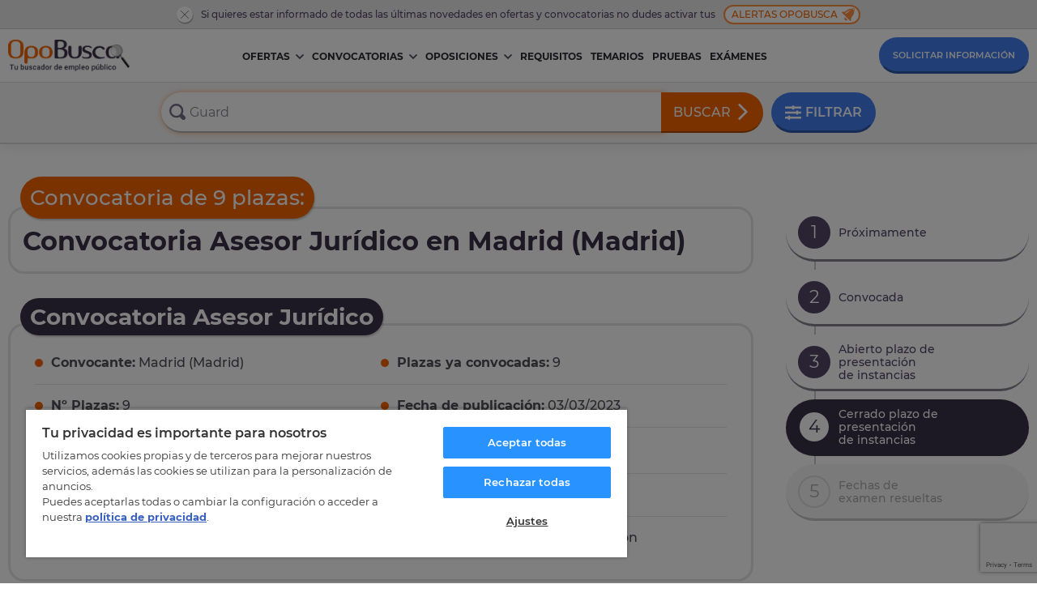

--- FILE ---
content_type: text/html; charset=utf-8
request_url: https://www.opobusca.com/lib/ajax.php
body_size: 156
content:
<div id="divEstudios">
    <select name="estudiosid" id="estudiosid" class="form-control input-md" required="">
        <option value="">-- Nivel de estudios --</option>
        <option value="40">CERTIFICADO DE ESCOLARIDAD</option>
<option value="41">GRADUADO ESCOLAR</option>
<option value="42">ESO</option>
<option value="43">FP GRADO MEDIO</option>
<option value="44">BACHILLER / COU</option>
<option value="45">FP GRADO SUPERIOR</option>
<option value="46">DIPLOMATURA / GRADO</option>
<option value="47">LICENCIATURA / GRADO</option>
    </select>
</div>

--- FILE ---
content_type: text/html; charset=utf-8
request_url: https://www.google.com/recaptcha/api2/anchor?ar=1&k=6LcgXvMUAAAAAKtzCV1Wd6IdeeLL-PWVJdE5oE3c&co=aHR0cHM6Ly93d3cub3BvYnVzY2EuY29tOjQ0Mw..&hl=en&v=naPR4A6FAh-yZLuCX253WaZq&size=invisible&anchor-ms=20000&execute-ms=15000&cb=74aybaoel8s
body_size: 45028
content:
<!DOCTYPE HTML><html dir="ltr" lang="en"><head><meta http-equiv="Content-Type" content="text/html; charset=UTF-8">
<meta http-equiv="X-UA-Compatible" content="IE=edge">
<title>reCAPTCHA</title>
<style type="text/css">
/* cyrillic-ext */
@font-face {
  font-family: 'Roboto';
  font-style: normal;
  font-weight: 400;
  src: url(//fonts.gstatic.com/s/roboto/v18/KFOmCnqEu92Fr1Mu72xKKTU1Kvnz.woff2) format('woff2');
  unicode-range: U+0460-052F, U+1C80-1C8A, U+20B4, U+2DE0-2DFF, U+A640-A69F, U+FE2E-FE2F;
}
/* cyrillic */
@font-face {
  font-family: 'Roboto';
  font-style: normal;
  font-weight: 400;
  src: url(//fonts.gstatic.com/s/roboto/v18/KFOmCnqEu92Fr1Mu5mxKKTU1Kvnz.woff2) format('woff2');
  unicode-range: U+0301, U+0400-045F, U+0490-0491, U+04B0-04B1, U+2116;
}
/* greek-ext */
@font-face {
  font-family: 'Roboto';
  font-style: normal;
  font-weight: 400;
  src: url(//fonts.gstatic.com/s/roboto/v18/KFOmCnqEu92Fr1Mu7mxKKTU1Kvnz.woff2) format('woff2');
  unicode-range: U+1F00-1FFF;
}
/* greek */
@font-face {
  font-family: 'Roboto';
  font-style: normal;
  font-weight: 400;
  src: url(//fonts.gstatic.com/s/roboto/v18/KFOmCnqEu92Fr1Mu4WxKKTU1Kvnz.woff2) format('woff2');
  unicode-range: U+0370-0377, U+037A-037F, U+0384-038A, U+038C, U+038E-03A1, U+03A3-03FF;
}
/* vietnamese */
@font-face {
  font-family: 'Roboto';
  font-style: normal;
  font-weight: 400;
  src: url(//fonts.gstatic.com/s/roboto/v18/KFOmCnqEu92Fr1Mu7WxKKTU1Kvnz.woff2) format('woff2');
  unicode-range: U+0102-0103, U+0110-0111, U+0128-0129, U+0168-0169, U+01A0-01A1, U+01AF-01B0, U+0300-0301, U+0303-0304, U+0308-0309, U+0323, U+0329, U+1EA0-1EF9, U+20AB;
}
/* latin-ext */
@font-face {
  font-family: 'Roboto';
  font-style: normal;
  font-weight: 400;
  src: url(//fonts.gstatic.com/s/roboto/v18/KFOmCnqEu92Fr1Mu7GxKKTU1Kvnz.woff2) format('woff2');
  unicode-range: U+0100-02BA, U+02BD-02C5, U+02C7-02CC, U+02CE-02D7, U+02DD-02FF, U+0304, U+0308, U+0329, U+1D00-1DBF, U+1E00-1E9F, U+1EF2-1EFF, U+2020, U+20A0-20AB, U+20AD-20C0, U+2113, U+2C60-2C7F, U+A720-A7FF;
}
/* latin */
@font-face {
  font-family: 'Roboto';
  font-style: normal;
  font-weight: 400;
  src: url(//fonts.gstatic.com/s/roboto/v18/KFOmCnqEu92Fr1Mu4mxKKTU1Kg.woff2) format('woff2');
  unicode-range: U+0000-00FF, U+0131, U+0152-0153, U+02BB-02BC, U+02C6, U+02DA, U+02DC, U+0304, U+0308, U+0329, U+2000-206F, U+20AC, U+2122, U+2191, U+2193, U+2212, U+2215, U+FEFF, U+FFFD;
}
/* cyrillic-ext */
@font-face {
  font-family: 'Roboto';
  font-style: normal;
  font-weight: 500;
  src: url(//fonts.gstatic.com/s/roboto/v18/KFOlCnqEu92Fr1MmEU9fCRc4AMP6lbBP.woff2) format('woff2');
  unicode-range: U+0460-052F, U+1C80-1C8A, U+20B4, U+2DE0-2DFF, U+A640-A69F, U+FE2E-FE2F;
}
/* cyrillic */
@font-face {
  font-family: 'Roboto';
  font-style: normal;
  font-weight: 500;
  src: url(//fonts.gstatic.com/s/roboto/v18/KFOlCnqEu92Fr1MmEU9fABc4AMP6lbBP.woff2) format('woff2');
  unicode-range: U+0301, U+0400-045F, U+0490-0491, U+04B0-04B1, U+2116;
}
/* greek-ext */
@font-face {
  font-family: 'Roboto';
  font-style: normal;
  font-weight: 500;
  src: url(//fonts.gstatic.com/s/roboto/v18/KFOlCnqEu92Fr1MmEU9fCBc4AMP6lbBP.woff2) format('woff2');
  unicode-range: U+1F00-1FFF;
}
/* greek */
@font-face {
  font-family: 'Roboto';
  font-style: normal;
  font-weight: 500;
  src: url(//fonts.gstatic.com/s/roboto/v18/KFOlCnqEu92Fr1MmEU9fBxc4AMP6lbBP.woff2) format('woff2');
  unicode-range: U+0370-0377, U+037A-037F, U+0384-038A, U+038C, U+038E-03A1, U+03A3-03FF;
}
/* vietnamese */
@font-face {
  font-family: 'Roboto';
  font-style: normal;
  font-weight: 500;
  src: url(//fonts.gstatic.com/s/roboto/v18/KFOlCnqEu92Fr1MmEU9fCxc4AMP6lbBP.woff2) format('woff2');
  unicode-range: U+0102-0103, U+0110-0111, U+0128-0129, U+0168-0169, U+01A0-01A1, U+01AF-01B0, U+0300-0301, U+0303-0304, U+0308-0309, U+0323, U+0329, U+1EA0-1EF9, U+20AB;
}
/* latin-ext */
@font-face {
  font-family: 'Roboto';
  font-style: normal;
  font-weight: 500;
  src: url(//fonts.gstatic.com/s/roboto/v18/KFOlCnqEu92Fr1MmEU9fChc4AMP6lbBP.woff2) format('woff2');
  unicode-range: U+0100-02BA, U+02BD-02C5, U+02C7-02CC, U+02CE-02D7, U+02DD-02FF, U+0304, U+0308, U+0329, U+1D00-1DBF, U+1E00-1E9F, U+1EF2-1EFF, U+2020, U+20A0-20AB, U+20AD-20C0, U+2113, U+2C60-2C7F, U+A720-A7FF;
}
/* latin */
@font-face {
  font-family: 'Roboto';
  font-style: normal;
  font-weight: 500;
  src: url(//fonts.gstatic.com/s/roboto/v18/KFOlCnqEu92Fr1MmEU9fBBc4AMP6lQ.woff2) format('woff2');
  unicode-range: U+0000-00FF, U+0131, U+0152-0153, U+02BB-02BC, U+02C6, U+02DA, U+02DC, U+0304, U+0308, U+0329, U+2000-206F, U+20AC, U+2122, U+2191, U+2193, U+2212, U+2215, U+FEFF, U+FFFD;
}
/* cyrillic-ext */
@font-face {
  font-family: 'Roboto';
  font-style: normal;
  font-weight: 900;
  src: url(//fonts.gstatic.com/s/roboto/v18/KFOlCnqEu92Fr1MmYUtfCRc4AMP6lbBP.woff2) format('woff2');
  unicode-range: U+0460-052F, U+1C80-1C8A, U+20B4, U+2DE0-2DFF, U+A640-A69F, U+FE2E-FE2F;
}
/* cyrillic */
@font-face {
  font-family: 'Roboto';
  font-style: normal;
  font-weight: 900;
  src: url(//fonts.gstatic.com/s/roboto/v18/KFOlCnqEu92Fr1MmYUtfABc4AMP6lbBP.woff2) format('woff2');
  unicode-range: U+0301, U+0400-045F, U+0490-0491, U+04B0-04B1, U+2116;
}
/* greek-ext */
@font-face {
  font-family: 'Roboto';
  font-style: normal;
  font-weight: 900;
  src: url(//fonts.gstatic.com/s/roboto/v18/KFOlCnqEu92Fr1MmYUtfCBc4AMP6lbBP.woff2) format('woff2');
  unicode-range: U+1F00-1FFF;
}
/* greek */
@font-face {
  font-family: 'Roboto';
  font-style: normal;
  font-weight: 900;
  src: url(//fonts.gstatic.com/s/roboto/v18/KFOlCnqEu92Fr1MmYUtfBxc4AMP6lbBP.woff2) format('woff2');
  unicode-range: U+0370-0377, U+037A-037F, U+0384-038A, U+038C, U+038E-03A1, U+03A3-03FF;
}
/* vietnamese */
@font-face {
  font-family: 'Roboto';
  font-style: normal;
  font-weight: 900;
  src: url(//fonts.gstatic.com/s/roboto/v18/KFOlCnqEu92Fr1MmYUtfCxc4AMP6lbBP.woff2) format('woff2');
  unicode-range: U+0102-0103, U+0110-0111, U+0128-0129, U+0168-0169, U+01A0-01A1, U+01AF-01B0, U+0300-0301, U+0303-0304, U+0308-0309, U+0323, U+0329, U+1EA0-1EF9, U+20AB;
}
/* latin-ext */
@font-face {
  font-family: 'Roboto';
  font-style: normal;
  font-weight: 900;
  src: url(//fonts.gstatic.com/s/roboto/v18/KFOlCnqEu92Fr1MmYUtfChc4AMP6lbBP.woff2) format('woff2');
  unicode-range: U+0100-02BA, U+02BD-02C5, U+02C7-02CC, U+02CE-02D7, U+02DD-02FF, U+0304, U+0308, U+0329, U+1D00-1DBF, U+1E00-1E9F, U+1EF2-1EFF, U+2020, U+20A0-20AB, U+20AD-20C0, U+2113, U+2C60-2C7F, U+A720-A7FF;
}
/* latin */
@font-face {
  font-family: 'Roboto';
  font-style: normal;
  font-weight: 900;
  src: url(//fonts.gstatic.com/s/roboto/v18/KFOlCnqEu92Fr1MmYUtfBBc4AMP6lQ.woff2) format('woff2');
  unicode-range: U+0000-00FF, U+0131, U+0152-0153, U+02BB-02BC, U+02C6, U+02DA, U+02DC, U+0304, U+0308, U+0329, U+2000-206F, U+20AC, U+2122, U+2191, U+2193, U+2212, U+2215, U+FEFF, U+FFFD;
}

</style>
<link rel="stylesheet" type="text/css" href="https://www.gstatic.com/recaptcha/releases/naPR4A6FAh-yZLuCX253WaZq/styles__ltr.css">
<script nonce="CXn-eG3OlWBYUTwg61i5JQ" type="text/javascript">window['__recaptcha_api'] = 'https://www.google.com/recaptcha/api2/';</script>
<script type="text/javascript" src="https://www.gstatic.com/recaptcha/releases/naPR4A6FAh-yZLuCX253WaZq/recaptcha__en.js" nonce="CXn-eG3OlWBYUTwg61i5JQ">
      
    </script></head>
<body><div id="rc-anchor-alert" class="rc-anchor-alert"></div>
<input type="hidden" id="recaptcha-token" value="[base64]">
<script type="text/javascript" nonce="CXn-eG3OlWBYUTwg61i5JQ">
      recaptcha.anchor.Main.init("[\x22ainput\x22,[\x22bgdata\x22,\x22\x22,\[base64]/[base64]/MjU1Ok4/NToyKSlyZXR1cm4gZmFsc2U7cmV0dXJuKHE9eShtLChtLnBmPUssTj80MDI6MCkpLFYoMCxtLG0uUyksbS51KS5wdXNoKFtxVSxxLE4/[base64]/[base64]/[base64]/[base64]/[base64]/[base64]/[base64]\\u003d\\u003d\x22,\[base64]\\u003d\x22,\x22D8OWwo3DjMOfwrTCmnbDqcKBejZCwp/[base64]/[base64]/[base64]/[base64]/Ww3Cr8Kgwqc5wp4GUMO7GcKjHBxXDMOZwrhCwp1gw6TCvcOdTcOKCHLDo8OdNcKxwrTClyRZw6bDoVLCqTrCr8Oww6vDjsOnwp83w6czFQEnwqU/dA5dwqfDsMOfIsKLw5vCmsKQw58GGcKcDjh+w5svLcK/w7Ugw4V7V8Kkw6ZowoBewq/ClcOZKDzDtDTCncO5w5bCsW1NLMOkw53DijUbMn7DsXoTw6QXIsOdw4xgeGfDr8KOXCIEw5txesObw4rDs8KnKsKYccKEw6HDlMKxTCZlwo9CRsKWQMKHwoHDvU3CncK9w7XCtw89X8OhHzDCvB4kw5ZCTFsDwp/CnlJuw5/CmcKkw4sZZsKQwpnDhMKQQcODwrDDhsOZwofDkmnCpHsOSXzDmsKSPRRZwpbDm8K7woldw47DnsOGwoHCiEh2CnhUwqQSwqDCrzYKw64aw60mw7jDv8OEGMKmS8OqwpDCusKSwqvCi0dPw6XCpcOCXy0sEcOaOivCoA/CoA7CvcKmD8Kcw5jDhcOSfXLCr8KHw6wVHcK+w6XDqnbCjMKhDnDDsEfCtivCqHLDp8Ofwqpmw57ClALCr0c3wp8pw6N7BsKtQ8OGw5VcwoYqwozCjE/DgjMjw5PDjxHCokzDvh4qwqXDm8Kgw5RiUybDkTTCqsO4w54bwo/CocKlwrjCr3DCl8OUwpTDh8OHw4k7OzTCgHfDgy4mA3rCvhMVwo0Kw73CskrCoVrCn8KbwqbCmg80wr/CvsKow4kXfsORw6hmPWzCg0Asa8KSw69Pw53CocOjwoLDisOTPw7Dp8KXwqHCtDvCuMK6HsKrw6nClsKcwrvClAlfGcO6YH5ew6JawrxUwrY8w7lQwqzCg2UwFMKlwqdcw4kBMEcBw4zDvSvDgcO8wqjCnw3CisOow7nDqMOFS2lDPhdZA1EdEsOqw4/DhsKRwqlzMHg2GcOKwroSak/DjlJDJmjDkikXG1EgwprDm8KjUjtUw7g1w4Miw6PCjX7DpcOJSGPDo8OOwqV4wq49w6YGw5vCtlRmE8Kcf8Klwrpbw40eBsObVCwPLWTCjwvDq8OVwrLDrnFew5zCnHzDnMKGIhrCi8OmCMO9w5EFIWvCu3QlGE/DlsKveMKOwpsNwokPNC0rw4DCjcKSBcKHwp1BwovCpMKxa8OhTH0rwq0hdcKowq/CmCPCmsOjcMOOXnrDuiRGJMOTwr4Hw7zDncOdMFdDGERCw6dLwqR3TMKowoUcwqPDsm1hw5rCuHFswqfCkC9xbcObw5TDvsKBw4PDlg19C27Ch8OubRh8VMKCCSXCvl7CuMOPVHTCgT83H3bDgSvCvMOVwrbDtcOTDkPCtB47wqXDlwckwoDCkMKrwohnworDgwN9cS/DhsOhw4d7NMOBwoTDvXrDjMO0ZzzCimBuwqXCgcKbwqsLwokyCcKzM0NAVsKhwoUBSMOWYsOFwojCmcOrw6/[base64]/CvsOSwpVkAcO5EHvDt8O4JMOfVQvCk1rDosKTWiBpWxnDn8OAXnbCksOAwoTDnw/CvBPDssK2wp5VABgnI8ODXnJWw6Anw79OZMK5w5d5fl7DsMO1w5fDuMK8eMKBwrZOUjDCrUjCkcKISMO3wq3Dv8KQw6DDpcK/w6nDrGd3wo5fWmHCtAtwJG/DjxjCq8Kow57Dj0gzwrBYw7EpwrQwccKrZ8OQNSPDpcKqw4dWDxhyVMOBJRQgHMKWwoZ/[base64]/[base64]/EUrDtxkCw5LDlSDDiHrCvSLDmRvCqkkRwobDqRXDkcO/[base64]/wohWw7LCqA3CsXBTw4Rfw5nCkULCgMO8bMK6w73DlTMKwrnCrWNsYcK9a0M4w6llwoQIw5B9wohpccKyNcOfSMO7PcOsMMO9wrHDtk7CnW/CicKBw5vDnsKLcFfDtxAawo/[base64]/Yx3CnEUGSz8RwqFMYQzDj8OyCDPDr3RrwoJsKyouwpDDiMOUw4rDj8OGwox0wovCiQ5vw4bDosO0wrbDicOHbSIEAcOuQ3zChsK9YsK0FSXChAYIw43Ch8OIw47Dl8KDw74xXMO5fyfDmsKswrwJw6fDm07DlsOFacKeKcKYecORVG9rw7pwKcO/NXHDrMOIdizCk3vCmDspfsKDw4UAwpIOwplwwog/woFCw4QDc2wHw51Ow753GH7CssK4UMKAa8OcYsKQUsOBPn/DqDRhw6JweFTDgsOjdSA6SMKVBALCisOyNsO/wq3DgcO4TR3DkMO8GRHDksO8w7fCnsKyw7VpNMOCw7UvLBvDmg/CkUjDucOuYMK/fMOcXWEEw7jDuCkuwr3CqD0OQcKZw7VvWVYuw5vDt8O4K8KkCU8pbWjDoMOswotSw4jDhDXClRzCqVjDnEB9w7/DnsOLw4txOsOCw63Cr8Kiw4sKRsKIwrPCqcKXdMOsQMK+w45XQX9jw4nDhUDCi8OvXcOdw6ULwod5JcOSYcOtwoM7w6QKRxzDqAVow73CkQdXw6AGOn/[base64]/w5oiaW5lTsKXwpgWw6QNwqILScKPwpYVwrNLEsOaIcOswrxEwp7Ct3nCo8KVw4vCrsOGEBF7WcO+byvCkcOkwqFhwpXCocOBO8OqwojCl8OnwocnGcKHwpMAGiTDnwhbT8Oiw4XCvsOzw7dpAEzDgHTCisOLeW3CnjtOfMOWOn/DkcKHV8OALsKvw7Z5PsOuwoDDvMO2wpvDhARqAi3Djyk5w74ww5oqZsKQwovCsMKkw4Yyw4nDvwEsw53Cj8KLwqnDq2AnwqFzwr1ZN8KLw4fCuSDCo3vCp8OJX8Kzw5LCqcO8A8Ovw6nCqcOCwrMEw4V0Uk7DkcKDNSd0wq3CmsOIwofDs8KNwoRWwo/DpsO2wqMFw4PCnMOzwrXCl8OxdwoNGHbDnMKkPcOPSQzDjVg9GF3DtA5Ow73DrzfDkMOXwrQdwoojQkdjQcKFw5EKAVxNwqHCpj54w73Dg8OSKgpzwr0bw6XDu8OVRsK4w6rDiGdWw67DtsOCIVTCocKdw67CnBQPIld6w5h8DsKKXybCuD/DjcKmBcKsOMOJwoDDpQHDosO4R8KEwr3DkcKYBMKawrg0wqrDuQpCL8K0wqtXHgjClk/DtMKvwozDisOQw61pwpTCpXpvFMOIw5xbwrxFw5p8w7fDpcK7F8KKwofDh8KeT0IcThjDoWRREsKqwoUOdmc5Tl/DjHvDocKLw5sCPMOCwqgwTMK5w5DDjcK9AMKiwrVrwpl2woDCqVPCgh3DksO0LcKzdMKswrjDsmVGdko9wozCm8OVXMOOwrUBMsOnSxHCmMK/wpvCvh3CusO3w4LCocODCcOvdScPesKBBjs5wolcwoDDkDRUwpJqw4gYBAvCqMK2w7JOT8KQwp7CkCBSNcObw7TDg1/CoTEyw4kpw5YVEMKnamJ3wq/[base64]/wrHCpVLCucKlHsOkw6vDjwRfwq98wqBbwpNfwqTDpnfDiU/CkkR7w4nCpcO6wqfDlmHCqsOiw5jDvFHCnRrCoifDkMKaUkvDgxrDlcOtwpHDhsKMMcKyXMKXD8OYOsOOw6HCr8OtwqDCnG4/IBEjUFJnKcKnOMOYwqnDtcObwrscwp3CqG8kIsKTSyl6HMOLSBd1w7kzwoo6PMKJJ8OuCsKcbMO0GcKkw7QoeHDCrcK0w7s6bcKFwqlww5/CvSHCocOzw6rCtcKrw4zDp8K1w6RSwrZHeMO8wrdWbA/DhcKFKMKEwo0wwqHCp0vCk8O2w5HDkgXDssOVQAxhw4/DnDtQRCdyPzQUQCt8w7zDsUZTJcOVXMO3LRofeMOFw4PCmlERZzHClFhmHiZrKCDDkV7DhlXCgy7CsMOmHcOWFMOvFcKAM8OqfG0RMEZ+ecKnSHscw63CssOKY8KAwpZRw7Q9w5fDt8Orwp4Fwr/[base64]/CmcK7QcKvwqbCo8OkQ8OFwrl0CMKrwo3CicK0e8OcEMO2ByjCt2Qcw5VIw4HCgsKqPsKLw43DmVdnwrrCkMK7wrRweRPCqsOWc8KqwoLCpnLDtTcJwpggwoBQw5Z7B0LCokMmwqDCnsK0aMKiOG/[base64]/[base64]/CoF99wo1Xw5V1w68bQHJXwqsRCMOKw5t/[base64]/wpzCkcKbBMK3eG4pbsOxwoRRw7PCvMKmYsKUwrHDpkHCtcKGasKyEsKfwrVJwoDDuwBHw5HDnMOmw5HDiXnChsO8bcKuInIXDRUZJD9vwpZeRcKhGMOkw4/CoMOLw43DpDbDrsKpL1vCoV3Co8OvwpBwSGcbwr9fw6hCw4vCpMOyw4DDpsKRYsOIDyVAw7kJwp53wq0Kw6/DrcOwXyvDp8KhTmLCvzbDkiLDucOzwrzCo8ORXMOxesO6w6BqAcOSfcODw4UTXSXDq2jCj8Kgw4jCn2RBIcK1w75FECZPHDVww4HDqE/Cjkk+EF3Dp0XCisKpw4rDh8ORw73CsGVwwprDuV3DosO6w4TDsVlmw7taNcKKwpHDlF4Mw4/Ct8KPw7R8w4HDq1vDtlXDhmjCm8OdwrHDnSrDk8KqJcOQXwbDtcOlWcK/J1JUZMKaecOUwpDDvMKnbcKcwoHDpMKJf8Oyw4xVw4LCjMKSw4BAMUXCkcOkw6lzXMOeU0/DtcOlLgTCqgMHXMOYOETDnD4WDcO6NMOrQ8KOAmUkcU8Tw5nDvQExw5BLccO/w4vDi8Kyw7N6w4g6wp/DpsOcecOww7hRMArDl8OyIsO7wrQcw4kCw4PDrMOswoEowpfDpMKGw6FEw6HDnMKbwr7CosKGw7NRDF/Dh8OFBsKlwp/Dg0Y0wr/DjVYiw7cAw5o8FcK6w7c7w61zw7/DjjFPwobChMOlYiXCmSkSbCYWw7F5DsKOZQkhw69Kw4XDuMODLMOBcMOnakPDuMKKZG/Cr8KsGSwhR8O6w4rCujfDrXQ1G8K/d2HCu8KOYBk8fcOBw6DDksOUP0NJwpzDmgXDvcODwpzCg8OYw7c7wpDClDMIw5drwqlAw4IZdATCo8K5wr4wwqNbEk8qw5IXKsKNw4vDlz1VMcOBCsKzHMKZw4nDr8ObP8K5FMKBw4DCqjPDkQ/ClTPCmMO+wqXCpcKdEl7Duhl/LsO3woHCuTZoeiQnfHtLPMOywrB7cwcFDBNRw7U1wo8Wwp9WTMKfwrhtU8OTwp80w4fDhsOfG3ZTGB3CvARMw7fCqcOUaWcCwr9xIMOfw7nCuFrDsBlww5kQIsOyG8KJAnbDoyLDksOTwpPDj8KDTR4gQypfw5A/w5clw6rDl8OYJkzCusKVw7F0Mxx1w6Mdw6fCmMOjw6EhGMOlwoPCgDDDhXIfKMO1wpZoAsKjT3PDjsKew7N8wqfCl8Kbdx/DgcOXw4YFw4InwpjCnzB0UcKeHQVyRUbClcKKKwE4wrLDp8KsA8Okw6rChA8XI8KWb8KOw7nCkkADW3fDlDhkTMKdO8K4w4hoIwLCqsOgBSBvAw12QzRKE8OrYj3DkSrDkVwvwpbCi0dzw5l5wpXCi3zCjgRbEyLDjMKvRGzDqVUAw5/DuSPCgMOBcsKzMghfw5fDhAjCnmVDwrXCg8O4MsODJsOmwqTDgsO1U2FNb0LCg8KtMyvDsMObOcKZScKYawfCvw9ZwrzDthnCsWLDuCQwwq/Do8KwwrDDuB1mesKHwq85PUZcwp1Xw7t3McOWw7p0w5AuDyx3wpAZOcKGw5jDhcOiw6YAA8O4w5bClcO1wpotGzvChsKoV8KTMSrDuy0uwpHDmQfCpDAFwprCpMKiKMKyFXzDmcKtwolAFcOFw7DDuDECwq08H8O/T8ONw5TChMOWOsKiwrhHFMOpEcOrMWJVwqbDviPDhhrDqmzCryfCvS9jYmEhXUp9woHDosOewqsjVcK5QsK6w7nDhHnChsKHwrZ3RcK/fkp+w4Y6w7YBNMO3BAw+w6g3H8KyR8OhYzrCn3hcD8OpMUjDlzNiBcOba8Ohwoh/ScO1eMO3M8Ocw4ciDz06Z2bCiGTCuGjCuldEV0XDisKswq/DncOTPwzCvGDCksOGw6vDrQjDmMOzw7dReB3Cvnh3EHLClsKVaEZiw6TCpsKCUVBIYcKAVyvDucKtQSHDmsOjw7FdBjdFHMOibcKINht1bGvDnkDCjSwhw4/DkcKTwoMfVETCr1dADsOTw7TDqRfCqnnCgsKBXcKtwrEHHcKXPm5/w6NgHMOrFRNowpnDo2wsXE1Dw63DglQ4wqQRwrkFZn5WT8K9w5V6w4RwfcKgw54DEMK7HcKbGBzDr8OASSxPwrfCqcOiJhgHMjLDvMOqw7drAA84w5RNwp7DgMK9fsOfw6QzwpfDsFnDicKiw4bDqcO5ecOsYMKgw4TCn8K8FcKeMcKjw7fDsWHDqjrDsBN3Ai/DqMOewqvDoC/CjcOKwpB2wrDCjUAiw4PDoxUVSMK4YVbDgUHDnQ3DtiDDkcKKw6Q6B8KFS8O7D8KFF8OEw5XCnMK7wo9cwpJ8wp07QGTCm2rDpsKhO8OFwpkKw7nDgl/Dg8OdBDcJZ8O5G8KDeHXClMOSaB8FCMKmwpYLNhbDp31uw5oSbcKDZ0Ryw4nCjEnDqsO4w4BKVcKIw7bCil0ywp5wcsO/QRrCvAPCh0YlW1vCrcO4w5nCjzYOUzwWFcKxw6cYwrV8wqDDsW9kehjCkB7Cq8KYYzHCt8Oew7wHwostwqI+w5pZYMKWN19FfMK/[base64]/CgmIzfwZKTsKlwrvChi91Tnw5wrDDr8KsAsOTw4TDjSXDl1rChMOLwpQmbTZBw4sMB8K5PcOyw6nDrX4WIsK2wrtvQ8Oow6vDjijDsH3CqXEoVsOQw6Iawp0IwrxSfHvDrcOtWlsyE8OOdGV1w7wnTS/DkMKIwpo3UsOnw4YRwr7DgcKQw6Y5w67Cqj/Ck8OEwrwqw6nDtcKSwopnwqQhQsKyD8KyPAV/[base64]/MMOFwoPDkxTDtsOSw4LCjMKGNcKvXsKdMMKXw4zCrWbCuWpGwqbDsVxCMG54woAZNHQZwqTCpHDDm8KaEsOPWcOaXsOnwovCscKzO8OqwpzCoMOOSMOTw77DksKnHT/DtwfDiFXDrTxbWAoUwojDgjHCmMKYw6XCvcOJwoFiZMKFwrk7GjJbw6pSw4J+w6fDqlYew5PDiwgOBcOhwpbCh8KxVH/Cp8OUFcOCPsKDNzInbDDDssK1VsKnwoNcw6LDiRAPwqArw6XCk8KYQFVLaW80wpbDmz7ClEDCmG7DhMO9PcK1w7PDrirDsMKvTBXDmzhIw5QlZcKNwrfDt8OrJsO0woXDu8KSL3rCvGfCvFfCmF/DrkMMw6AfW8OUX8K/w6wOc8KuwpjCoMKhw6k3EFPDp8ORHmdvEsO6XMOJbSPCgknCiMOuw74BPHbCnQVFwpsaEcOmZUlowqfCgcKUMsOtwpDCjx5/[base64]/ClzDCj8OUYi4YU1HDnsKaIBFIYzcVE8KZwprDowHCr2bDn1QDwpgRwoLDgQHCjChDe8Kqw5fDsUTDpsOEPCnCuwFhwqvDnMOzwqp7wrcUWMO+wq/DusKqPm15OTHCng88wr44w4twMcKSw6HDqcO7wrkow4I2Uwg8TVrCocOqJRLDo8O8X8K6cRPCg8KPw6TDmsO4E8OvwrAqTjgVwoTDgMOgcU7ChsOmw5nDkMO6woQtbMKXXGp2eFJHUcOZSsKYNMOxA2TCgynDisOawr1Yay/DpcO/w7XDgGV9S8Oaw6RIw7xAwq4ZwpvDiSYAeT/CjUHDh8OpacOEwqtOw5vDjsOYwprDv8OpLkw3dF/[base64]/Csnk0wr9zwoHDssOxw4nCpFjCssKWYsKfwpbCvcKMVXXDn8KFwoDCrzvCviUew5PDu1sCw5cVPzDClMOFwr7Dg0/CiUbClMKJwo1tw4o4w5EEwoAuwpPChDIZKMOpS8Oww4TCljppw4JVwo8kMsOFwrLCiArCtcK2NsOEJMKrwrXDkH/DrjFewrDDi8OSw78vw7l3w5HChsOSdgrDnlAOFHDCnmjCpRbCnm5tAkXCqMKFJTB9wqzCpU/DpcOdJ8KKFk9TWcOeFMKUwoXDo2nCrcOBS8OCw7XCnsKww4lWHgXCqMKxw6BBw5zDvsOZCsOZfMKUwozDtsOOwqBrRsOUYcOGSsOcwpM0w6dQfHB1Zx/CqMKJKUnCusKsw6tiw6vDp8O5SmHDvVhywrjCsQ89MxICLMK+X8OFQmpgw5LDqHpow4nCjjNeBsK4RTDDo8KgwqUdwoFowrcqw4zCmcKFw7/Duk/CmlZVw7F3E8OzQ3fDpsOCMMOtPjXDqAQCw5/Cuk7CvsKsw4/CjlwQGCnCs8KEw7txbsKjwotCwo3DumzChgwgw4oHw70DwoPDujRSwrYLOcKkJQFJEDbCh8OHTjvDucOnwr4ywqNLw5/[base64]/d8KmesKQQ8OKw4gUw63CoMOnOsK8MMO/w5ZJVTRyw5MfwrlkYAUgNmrCgsKRRE/DjMK+wrvCozTDvcKNw4/DmjkPWTIlw4zDr8OJOHo+w51gNi4MLRrDtiIpwpLDqMOWRF59ZzALw4bCjTXCg1jCr8K4w5TCuiJUw4Riw7JFL8Onw5LDgCB/[base64]/H2IMcTbCmcKOw7nDomjDk1HDvz7ClGAbB2R3IcOlwoHDshhkZMOOw5NqwrzDhsO/w7BYwrJsQ8OSYcKaHynCicK6w5dzNcKkw5Bhw5jCrg3DrcOoDzTCtVgGWA/[base64]/[base64]/[base64]/CvzvDhsO9aSJcQ8KMXgEswohhQEvDt38eKnDClcOAwo5USn7CjUzCnmrDggY8w5F5w7LDtsKgwr/ClsKBw73Dm0nCocKsIV3CqcK0CcKmwpEDN8Kuc8K2w6UVw7QpDT3DkAbDoFYmS8KjWmDDgjzDhXUIWwBrwqcpw4ZIwrs/w5zDomXDusK4w4gvQMKnDULDlQ8swofDpMOfQXlzVsOhBcOoRXTDksKhCSxzw7VmO8KeTcK7OVhPLMO6wo/Drl5uwqkNwqHCkHXCkTTCiHoqTnPCr8OqwofDtMKNcEPDg8O/C1dqFWQnw73Cs8KEXcK3HRLCuMOLCylKAjwIw6cRQcKrwp/[base64]/[base64]/DvUrDsWEqw5gmP8O2acKhw77DnTvCuxXDiRfCiQhfNgYUwpElw5jCviUrHcOyJ8OUwpZLRytRw60TUCXDnC/DscO/w5zDo8KrwrcUwol8w7lRUMOjw7ULwoDDq8OewoEBw6nDpsKqQMO8LMO7LsOAHA8JwooFw5N/NcO9wpUARVjDmsO/HsONbBTCn8K/wonDpgfDrsK9wqdOw4kjwoQewoXCjjdkfcK+VxchG8Kcw74vLykEwp7DmTTCiSJXw7vDmlbDqwzCuVZow6M6wqLDpm1+AFvDujHCt8K2w7ddw51qOMK1w4TDuUvDv8OOwplaw5bDicOGw4/CnzvCrsKgw7EHUMOLYjLCpcKQw6xRV0kvw60ES8OIwqDCqCbDqsOWw4XCoRjCvMOiVFPDqUvCoT7Ctjc0AMK/X8KdWMKVasK5w5BPXMKWUhI9wqJtI8Oew5nDiRQhImF9R2Ayw4zDjcOtw7IpVcK3PgoSThxiesK8IlR5IwxHTyAKwpA8YcO3w64IwoXCvcOWw7InSX14FsK/wptLw7vDmcOAe8OQe8Olw7nCusKVDWwiwqDDpMOResKkNMKXwpHDgMOUwphwR2g2a8OyXB59ZnIVw4nCiMKreGthYn1pAcKwwopFw6h/w5AVwqY7w7TCj2scMMOmw4goW8O5wp/Dpg0uw4XDkVTCtsK9agDCkMOnTTo8wqprw49aw65fRcKVWcOlKXnCl8OiDcK+aTVfcsKzwq0Pw65wHcOGW1wZwprCqWwAG8KRKk3DmG7DhMKew6vCtVFDJsK1IcKjOiPDmMOUFQDCmcOZaUbCpMK/Y1fDrsKsJFTCrCjDlSrCrwzDmXvDliw3wqXCssO5U8K8w7ozwpFSwpjCrMORMl1ZawdawpnCjsKiwoodwoTCm07CnRJ0KGzCvMKxZg/Dp8KVDmjDj8K7YA/[base64]/DgRgTSjbCgsKQT8ODwp3CgQg3w7kfwoILwpHDo2ADwqrDhsK4w7hnwr3CsMKFw4skC8OJworCpGI7YsO4b8OAOzhMw7RMUmLDncK8PMOMw40VcsOQU1/[base64]/CjgoUw4rClMKiwrB1Ej3Dn8KSwowcK8O7ZcKjw4IlPsOAYkQBK2rDr8KyBsOHG8O3M1NKUcO+E8KrQ1BFLSPDtsK0w51gX8KaU1kKIVF2w6PCtMOcVWbDrjLDtSvDhirCv8KuwqwzLcOKw4PCrDvCh8K/[base64]/ChsO8ZUEpw4DCkMK+wprDtFl9w4hcW8KIw40xDMO3wo98wrgIBE5eeQPDizZ7OX9iw5hIwonDlMKWw5PDlitHwrZPwp4RYXQiwqbCj8OSS8OPAsK4WcKqKV0AwpUlw6DCmkrCjnrDtzBjBcKFwpYqEsOTwrIpwoLCnGjCu0E9wr/[base64]/[base64]/Du8Ogw4lbwpHDhlXCo8KZAAMhw77DiB3Di8KTVsKPT8OqMSzClVBSeMKSRMOgBgrCjMKaw4xmIUXDuEBsacKlw7bCgMK3MMOjH8OACcKqw6XCjWTDkjTDt8KAWMKmwrx4wrLDuTZedlLDgw/ColxzaVZ/wqzDjF3DpsOKIT7CgsKDRMKCAsKIf03Cs8KIwoLCqMKAPTTCpWLDklNJw4jCv8KcwoHCqcKBw6YrSCfCvcK6wpVwNsOUwr/DgA7DocK6wr/DjlVQacO9wqcGIsK/wqXCsWMrNlbDsnkww5/[base64]/DsiHCtFggw6bCthovM37Dky17wrHCtyrDucOGQGV6K8ODw7XCs8KXw6MFLMKqw47ClyvCkw7DiHg/w5JDaHAkw60vwoAAw50LOsOsZXvDr8OaRUvDoFTCqSLDnMKXUCgfw5LCtsOoUBTDscKCYsKTwpwwXcO/w79zZExifVQDw5LCocOrXcO6w43Dn8OgIsKbw45scMO8Bl3DvnjDsGTDn8KWwrDCrRs/woZ5SsOBMcO5PsKgMsO/AivDscOfwq8QDADCsAFAw4nDkw95wqYYRFcWwqkNw7ZGw77CmMKJQcKxShoHw7V/OMKuwprCksOfaDvChzgQwqU7w5nCpMKaLkPDjsOhVQbDrsKsw6HCg8Ojw7nCuMKMXMORdAPDkcKICcKAwo4+XjvDvMOGwq4NYsKfwobDnT8pSsO/e8KwwqfCt8KVDTrCjMK1B8O7w5bDowvCpjXDmsO8NR42wovDtsOpZgMPw7tSw7I/DMKUw7EVKsK8w4DDjxPChh8eRcKEw7rCqwRIw7jDvhhlw5UUw58yw7B/EV3DlEXDhUTDgMKXfsO3H8KcwpzCvsKHwoQZwpnDgsK5EcOGw6Zfw69SSD4oIx8fwqnCjcKbMQzDvsKeZ8KPCMKCW1DCt8O3wqzDlG4vbHnDgMKPAsOJwo0/SQbDqEV5wrLDuDjCjEnDu8OIU8OgclvDlx/CkRHDrcOjw4jCrsOvwq7DrycPwqDDhcK3GcO8w6V5WsKbcsK/[base64]/[base64]/DrcKkwpLDjsOuDVw+L8KvLnPClRZow7LCh8K9dsOLw5rDqV7Cii7DikHDqS3DqcOXw7zDvcKqw6IswrvDiU3DgcKZIRlCw4wAwojDusOcwpnCgcO6wqlMwoTDvMKDckzCoU/Cu1Y8M8O4UsO8NWphCyTDvnMAw6MdwoLDtmgMwqMXw7NDBh7DuMO+wpbDgcORTsOjNMOpfkLDnlfCmEvDvsOWAVLCpsKyORoWwp3ChkrCm8Kdwp3DgTrCsSMiwolVSsOYXmo/wpwkNiXCm8K4wrBIw7oKVgTDnUlgwqgKwpnDh07DpsOsw7JMLBLDhwPCvsOmLMOCw7psw4FAZMKww7PCu3jDnTDDl8OYXMKRQlvDojkVfcKMZjdDw5/CvMOACxTDr8KKw4MeSQDDtsO3w5zDnMOjw5h8JU3CnyXCrcKHHBtjO8OTRMK6w6DDrMKUPlA+wpNDwpHCtsOVeMOpecKJwqgIbinDi2MLScONw6BEw4PDjsKwfMK0w7rCsX5rBjnDmsKlw5bDqh/Di8KhOMOdB8O3HmrDpMOVw53CjMKVwr7DhsKfAjTDrD9CwpAGUMKfAcK5aCPCi3c+YzRXw6/DiHldTSRpI8K2B8KGwo4BwrBUY8KyGjvDtW7DisKBEm/DugA6O8KJwrTDsEbDt8O9wrk+SjjDlcOqwqrDrAUzw7fDtEfDhsOhw5LCqhXDt1XDh8KMwot9GMOUFcKaw7h9aWrCnVUGS8OuwrgHwrbDkGfDv0PDvsKVwr/DuFDCp8KJw6nDhcKsdUFjCMK/wpTCkcKuZD3DglHCm8KvRWbCm8K6VMOowpfDgmLDn8Oaw6vCuABQw48bwr/CqMOGwrXCjUEEZBLDsGLDpsKyJMKCYxJHa1EHecKzwpNOwrjCgGATw6NKwoJrEFl4w5wAPwLCkEjDhhhtwpt+w5LChcKdWsKTAwIawpLClcOoEwN2woAnw7B+JjvDmcOjw7csRcORwqPDhhVeF8O5w6/DohRqw793F8OfA0XCgFDDgMKRw4hhwqzCicOgwoPCr8OjbX7Dk8Kbwpo8HsO8w6fDl1Q4wpsuFRB8wpxFw7/[base64]/[base64]/DnHAwRcK+wqTDvwstXCfCtcKWw5QqShMUwrnDjRXDrnR/KnV4w4nCjyktQkZpKwTCoXBkw5/DrnzDmzTDu8KUwoPDgnkWwrJPcMOfw5/[base64]/Dgm/DpU/[base64]/DkMOxw6QlDcKFw5Eiw4nCs1fDhMKPwpzCoCQCw6FGw7rCpCDCuMO/wqBCUMKhwqTCo8OoKCTCmQEawq/[base64]/CicKWwr1VV3LCu8O2w7Q3bgMKw60Ew71ZHcK9UTfCt8Ozwo3Cvz0BKcOcwo49wo8GSsKCGcOawoxKO0w7AsKZwrDCtyDCgiM0wo1Uwo3Du8Kmw6s9XVXCsDYvw4wbw6zCrsO4YF1twrzCl3c/[base64]/wrczIsOBwpjDmB88w7Aww6PCjMOWw4sTw4hUEVDClDZ/[base64]/w4XDn8O0wr1gwpAaw49fMQTDhk/CnMKgwqjDl8KSw5h8w7XCu2vCtxQBw5XCo8KQTUU9wodCw6fCsm4HWMO/UcOfe8OmYsOLwp/DlVDDqcOFw7zDkkk8M8KvOMOZOGjCkCV1f8OUcMKSwrrCilRWVgnDp8Kiwq3DocKMwosUASjDoBDCjXEmI3BDwqxOBsOfw4DDncKcwrrCscOiw4TClMKQFcKMwr0/ccKlJjZFUV/Cp8KWw5EIwr1bwrQFe8Kzwr/DgQobwqs4SShPwpRjw6RXHMKaNcOww7LCiMOBwqxUw5vChcO0wonDscOAfDDDhAbDpDJsdTpeJFrCncOpSMKGWsKmH8OsdcOBY8O8McOVw4jCgSM/FsOCXzxXwqXCvELCssKqwqjCuD3CuDcJw7FiworDoRZZwobDvsK5w6rDpTrDginDlR7DgBIqw5vCmBczasKKBG7DpMOIX8KMw63ClmkQW8O7ZVvCrX/DpwgJw4Fow5LCrCTDm3PCq1rChkR4TcOvMcKGC8OmfV7Dl8Otw7Npw5/DiMO7wrPCj8O1wrPCoMOpwrPDssOfwpkUY3pDTX/CisOOEmlUwqM6wqQCwpfChh3CjMKnImHChQ7CgF/Cvn5/dAXDuRZ3WDsUwocHw4Q5Zw/[base64]/Drhhbw5PDisKnw7/DqgU/FcK5w6oOw6nDvcORZ8OGaQvCkDzCiTTCtCZ3woJDwrjDhBtBZMOiKcKrbMK5w7tbJD54PwHDlcKxQ2c3w53CnVnDpinCusO4esOHwq4FwpVBwoEFw5/CkCPCnid3ZQcCT3jCnkjDkzHDun1AGsOMwo5fw5nDlkDCqcOTwqDDscKSSk/ChMKpw6Y8wpLCo8KIwp0ua8KscMO3w7nCv8Oew4R/w7NCe8K5wr3DncOFJMOLw6ArPcK+wpEuRDjDtxDDrsOIacOVWcOQwq/DjB0MWsK2e8OywqRuw7J+w4dqwoBPAMOJIWzCsXlDw6gHEFlPDVvCpMODwpgMScOkw6TDncO+w6F3fQN2GsOjw65Gw7AfCxgDXWLCvsKDPFrDlsOjw4YvES3DqMKfwrPCoWHDszTDjsKaanjDsw48NWDDlMOXwr/CmsKxQcOTPWtQwp03w6rDlMOpw7DDtAAeYmdJAREVwplIwolvw5whcsKxwqVEwpA5wpjDiMO9H8KHAC15dT7DlcOQwpMUCsOSw7wvQsKHwrp8AsOHKsOGc8O7LsO4wrjCkTzDmcOOQ1l1PMKQw7xfw7zCuVZIHMKQwpBJZAXCvx56DQopGinDj8Klwr/[base64]/ClsKKcMOcw43DhxTCm8OAwoszwpAqwrhIAX3CjkwVA8O1woIuYxLDi8K4wrUhw7tmHcOwRMK/[base64]/Cg8K+w4HCgiLCp8OQwpbCikTDmkbDmMOOw5DDrcK2EMO+DsKkw5ZyNMKSwqwWw4zCnsK+SsOtworDkF9fwpjDr0ZJwpkowpbCsj1wwpbDg8OKwqhBJcK2dcKjaBnCgzV4WEo6HMO6XcK8w6kEJ2rDlBHCkG7DssOrwrzDtDIGwobDhHjCuwDDqsK8EMO/U8KhwrXDusORaMKAw5/[base64]/[base64]/WMKheUZTw4TCiQDCt8KHw6QJwqPCq8KhwpLCqMK4w6t9wqXCkGoPw4/CqcO7wrXCuMOnw6fDqSNTwoFtw6nDkcOLwpHDtErCk8Odw5YeFCItPVnDrlRWchXDrTTDthAbWMKcwrTDmW/Cj14bD8KSw4UQOMKCHBzCrcKHwqRrNMOiOCzDscOHwqbDpcO8w5fDjBfDnWVFeQMIwqXDrMOeEsOMXmgEcMOUw4guwoHCuMKOw7LDucK+wozDhsKMLXTCuVxFwp1Xw5zDhcKgShzCrQVrwqwlw6bDmsOewpDCpXY6w43CrSQhwrxeMlrDqMKDw5LCk8KQIAZHEUgVwq/Cj8O2YgHDjglWwrLDu1dMwqnDvMOsZUvDmRbCrX3CszPCn8K1WsKrwroBIMKIQMOww7wzRcK6wrZvHMK/w452QRPDtMKPesOiwo5dwpxAF8KhwonDusODwqrCgsO/[base64]/[base64]/Cn8KsRAFVw4lVwqnChEjDtcKMw6g9DDrCm8Ogw7TCqx43FcKLwoPCjX7DtcKowoosw7ROZ0/CqsKlwo/[base64]/DpFnCgMOHw7HCtDYlasKSw6zCpcOlHFnDj8OJwqgrwqvDtsOlFMOMw4jCt8KpwrDDv8OVw4LCjcKUZ8Oaw6/CvHZcNFzCm8Kcw4rDqcO0UQQ5d8KLIllPwpV0w7/DmMO6wobCgWzCjXUjw5t/LcK7KcOEZ8Kdwoc6wrjDrnpqw6law7vCn8KCw6Bcw65LwqrDusKDTywSwp5yMsK4aMOaVsOiYg/DvQ8JVMOcwo7CoMOmwrRmwqIlwqNBwq1Iwr49e3bClQt7ZHrCssK8w6xwPcOPw7xVw6DDkg7DpidHwo3Dq8Oqw70/[base64]/Ci8KSDkA2w6hxCMOpwq7CkHY/TcO2WMO+RsO/wpTCk8K2w47Dnnw5UcO2bMKuRmNRwr7DpcKzcsKgYcKxY3Mtw6/[base64]/Dk8KeXcO7bsOdw4osEcKywpAaw716wplbwqtqI8O2w5vCjDHDhMKibGkRFMKawo/DmT5QwpNmQMKMHcK0ZDLChSd1LlLCrGpgw4pEXsKxEcKFw63DuWjDhgnDkMKrUcOXw6rCoH3CilTCsWnDuAQZIsKiwonDmAgOwr9Pwr3CiFlZX086BwUkwqLDviTDp8OiWlTCk8OfXj9ewo0hwrFewph5wq/DgmgXw5rDqhvChsKlDh/CtTwxwpzCihAPMV3ChBUIb8OsQkPCmzsJw5vDsMKMwr46b37Cuw0becKOH8OtwqzDujLCukLDu8O/XsKew6TCn8O6w6ddRRvDkMKKSMK4w7Z1d8OCwoU0w6XDmMKzGMKswoYQw7llcsKHQk/CqsO2wq5Dw4nCgcKrw7fDmMOFPgrDh8KqJDbCplzCi1vCicKFw5sRZ8KrdDhCJyt/IFMRw5fCuAkkw5bDqUPDg8Osw5w+wovCuS0iBSLCu1o/BhDCmwgYwokZC3fCqsKMwrLCtDALw5xlw6TCh8K9woLCtSLCq8OJwqAiwp3CpcO/fsKEKhA9w4c/[base64]/[base64]/CgcOlJ8KxwowoaMK9w4QAw4/DjMK4w4rDpcOqwoLClMKkShvCpQNlwoLDkBzCq1nDk8K7Q8Osw7hrPMKGw4pyNMOjw6FwcFwDw4lVwo/ClMKlwrrCscORHQprYcKywoDCvUDDiMKFbsK1w6vDncOAw7LCsRPDjsOjwpZnFcOZG34TFMOMF3bDonQpVcOfFcKtwrNkI8O8wrHCqxlrDgYDw65/w4M\\u003d\x22],null,[\x22conf\x22,null,\x226LcgXvMUAAAAAKtzCV1Wd6IdeeLL-PWVJdE5oE3c\x22,0,null,null,null,0,[21,125,63,73,95,87,41,43,42,83,102,105,109,121],[7241176,801],0,null,null,null,null,0,null,0,null,700,1,null,0,\[base64]/tzcYADoGZWF6dTZkEg4Iiv2INxgAOgVNZklJNBoZCAMSFR0U8JfjNw7/vqUGGcSdCRmc4owCGQ\\u003d\\u003d\x22,0,0,null,null,1,null,0,1],\x22https://www.opobusca.com:443\x22,null,[3,1,1],null,null,null,1,3600,[\x22https://www.google.com/intl/en/policies/privacy/\x22,\x22https://www.google.com/intl/en/policies/terms/\x22],\x22ek7/UA8epC1Lk8h2whb/RfjyFC51Pi8UcDfhbms9t7Y\\u003d\x22,1,0,null,1,1762816651783,0,0,[255,89,7,205],null,[134,235],\x22RC-j5KGE7sDFaPpbg\x22,null,null,null,null,null,\x220dAFcWeA7IwhDnCm8-wNWVnZS44iTud1OGFGipGrArTawfJ_-IIPCRJk0XRZiBP1URZXA8vb-LiF1LvdrdOTte9RMaK9LyMPeK-g\x22,1762899451859]");
    </script></body></html>

--- FILE ---
content_type: text/html; charset=utf-8
request_url: https://www.opobusca.com/lib/ajax.php
body_size: 3811
content:
<input type="hidden" id="busqueda_avanzada" name="busqueda_avanzada" value="1">
<div id="form-oposiciones" class="filtros-buscador filtros-buscador-2 filtros-buscador-oposiciones ">
    
            <div class="input-check">
            <label>
                <input class="input-avanzado" type="checkbox" name="oposiciones[]" value="2279"   />
                <span>  fitness acuático e hidrocinesia</span>
            </label>
        </div>
            <div class="input-check">
            <label>
                <input class="input-avanzado" type="checkbox" name="oposiciones[]" value="2201"   />
                <span> atención al alumnado con necesidades educativas especiales en centros educativos</span>
            </label>
        </div>
            <div class="input-check">
            <label>
                <input class="input-avanzado" type="checkbox" name="oposiciones[]" value="1735"   />
                <span> conserje de la escuela</span>
            </label>
        </div>
            <div class="input-check">
            <label>
                <input class="input-avanzado" type="checkbox" name="oposiciones[]" value="1445"   />
                <span> cuerpo de oficiales de arsenales de la armada</span>
            </label>
        </div>
            <div class="input-check">
            <label>
                <input class="input-avanzado" type="checkbox" name="oposiciones[]" value="2258"   />
                <span> cuidados auxiliares sanitarios</span>
            </label>
        </div>
            <div class="input-check">
            <label>
                <input class="input-avanzado" type="checkbox" name="oposiciones[]" value="1964"   />
                <span> gestión de organismos autónomos, esp. sanidad y consumo</span>
            </label>
        </div>
            <div class="input-check">
            <label>
                <input class="input-avanzado" type="checkbox" name="oposiciones[]" value="2208"   />
                <span> gestión del montaje y mantenimiento de subestaciones eléctricas.</span>
            </label>
        </div>
            <div class="input-check">
            <label>
                <input class="input-avanzado" type="checkbox" name="oposiciones[]" value="1865"   />
                <span> inspector/a del cuerpo de policía local</span>
            </label>
        </div>
            <div class="input-check">
            <label>
                <input class="input-avanzado" type="checkbox" name="oposiciones[]" value="1715"   />
                <span> oficial guardallaves</span>
            </label>
        </div>
            <div class="input-check">
            <label>
                <input class="input-avanzado" type="checkbox" name="oposiciones[]" value="2231"   />
                <span> psicomotricista</span>
            </label>
        </div>
            <div class="input-check">
            <label>
                <input class="input-avanzado" type="checkbox" name="oposiciones[]" value="2018"   />
                <span> técnico de patrimonio cultural</span>
            </label>
        </div>
            <div class="input-check">
            <label>
                <input class="input-avanzado" type="checkbox" name="oposiciones[]" value="1720"   />
                <span> técnico medio de ocupación y promoción económica</span>
            </label>
        </div>
            <div class="input-check">
            <label>
                <input class="input-avanzado" type="checkbox" name="oposiciones[]" value="1446"   />
                <span> técnico superior de informática</span>
            </label>
        </div>
            <div class="input-check">
            <label>
                <input class="input-avanzado" type="checkbox" name="oposiciones[]" value="1818"   />
                <span> técnico/a administrador/a de sistemas de administración electrónica alsigm</span>
            </label>
        </div>
            <div class="input-check">
            <label>
                <input class="input-avanzado" type="checkbox" name="oposiciones[]" value="1889"   />
                <span> técnico/a superior de radioterapia</span>
            </label>
        </div>
            <div class="input-check">
            <label>
                <input class="input-avanzado" type="checkbox" name="oposiciones[]" value="1625"   />
                <span> titulado de grado medio (gestor de investigación)</span>
            </label>
        </div>
            <div class="input-check">
            <label>
                <input class="input-avanzado" type="checkbox" name="oposiciones[]" value="1894"   />
                <span>Abogado del estado</span>
            </label>
        </div>
            <div class="input-check">
            <label>
                <input class="input-avanzado" type="checkbox" name="oposiciones[]" value="647"   />
                <span>Acceso universidad mayores 25 años</span>
            </label>
        </div>
            <div class="input-check">
            <label>
                <input class="input-avanzado" type="checkbox" name="oposiciones[]" value="2278"   />
                <span>Acondicionamiento físico en sala de entrenamiento polivalente</span>
            </label>
        </div>
            <div class="input-check">
            <label>
                <input class="input-avanzado" type="checkbox" name="oposiciones[]" value="1389"   />
                <span>Actividades administrativas en relación con el cliente</span>
            </label>
        </div>
            <div class="input-check">
            <label>
                <input class="input-avanzado" type="checkbox" name="oposiciones[]" value="1437"   />
                <span>Actividades auxiliares de almacén     </span>
            </label>
        </div>
            <div class="input-check">
            <label>
                <input class="input-avanzado" type="checkbox" name="oposiciones[]" value="1438"   />
                <span>Actividades auxiliares de comercio   </span>
            </label>
        </div>
            <div class="input-check">
            <label>
                <input class="input-avanzado" type="checkbox" name="oposiciones[]" value="2308"   />
                <span>Actividades de floristería</span>
            </label>
        </div>
            <div class="input-check">
            <label>
                <input class="input-avanzado" type="checkbox" name="oposiciones[]" value="1388"   />
                <span>Actividades de gestión administrativa</span>
            </label>
        </div>
            <div class="input-check">
            <label>
                <input class="input-avanzado" type="checkbox" name="oposiciones[]" value="2191"   />
                <span>Actividades de gestión del pequeño comercio</span>
            </label>
        </div>
            <div class="input-check">
            <label>
                <input class="input-avanzado" type="checkbox" name="oposiciones[]" value="2192"   />
                <span>Actividades de venta</span>
            </label>
        </div>
            <div class="input-check">
            <label>
                <input class="input-avanzado" type="checkbox" name="oposiciones[]" value="2099"   />
                <span>Actividades dirigidas con soporte musical</span>
            </label>
        </div>
            <div class="input-check">
            <label>
                <input class="input-avanzado" type="checkbox" name="oposiciones[]" value="2225"   />
                <span>Adiestramiento de base y educación canina</span>
            </label>
        </div>
            <div class="input-check">
            <label>
                <input class="input-avanzado" type="checkbox" name="oposiciones[]" value="1744"   />
                <span>Adjunto/A de departamento de distrito</span>
            </label>
        </div>
            <div class="input-check">
            <label>
                <input class="input-avanzado" type="checkbox" name="oposiciones[]" value="2287"   />
                <span>Administración de servicios e internet </span>
            </label>
        </div>
            <div class="input-check">
            <label>
                <input class="input-avanzado" type="checkbox" name="oposiciones[]" value="1759"   />
                <span>Administración especial</span>
            </label>
        </div>
            <div class="input-check">
            <label>
                <input class="input-avanzado" type="checkbox" name="oposiciones[]" value="1101"   />
                <span>Administrador de la unión europea </span>
            </label>
        </div>
            <div class="input-check">
            <label>
                <input class="input-avanzado" type="checkbox" name="oposiciones[]" value="681"   />
                <span>Administratius de catalunya</span>
            </label>
        </div>
            <div class="input-check">
            <label>
                <input class="input-avanzado" type="checkbox" name="oposiciones[]" value="401"   />
                <span>Administrativo</span>
            </label>
        </div>
            <div class="input-check">
            <label>
                <input class="input-avanzado" type="checkbox" name="oposiciones[]" value="1778"   />
                <span>Administrativo de comunicación</span>
            </label>
        </div>
            <div class="input-check">
            <label>
                <input class="input-avanzado" type="checkbox" name="oposiciones[]" value="2282"   />
                <span>Administrativo del estado</span>
            </label>
        </div>
            <div class="input-check">
            <label>
                <input class="input-avanzado" type="checkbox" name="oposiciones[]" value="2228"   />
                <span>Administrativo del estado por promoción interna</span>
            </label>
        </div>
            <div class="input-check">
            <label>
                <input class="input-avanzado" type="checkbox" name="oposiciones[]" value="1736"   />
                <span>Administrativo/A de servicios sociales</span>
            </label>
        </div>
            <div class="input-check">
            <label>
                <input class="input-avanzado" type="checkbox" name="oposiciones[]" value="609"   />
                <span>Agent rural</span>
            </label>
        </div>
            <div class="input-check">
            <label>
                <input class="input-avanzado" type="checkbox" name="oposiciones[]" value="1578"   />
                <span>Agente cívico</span>
            </label>
        </div>
            <div class="input-check">
            <label>
                <input class="input-avanzado" type="checkbox" name="oposiciones[]" value="2035"   />
                <span>Agente de acogida</span>
            </label>
        </div>
            <div class="input-check">
            <label>
                <input class="input-avanzado" type="checkbox" name="oposiciones[]" value="1496"   />
                <span>Agente de empleo y desarrollo local (aodl)</span>
            </label>
        </div>
            <div class="input-check">
            <label>
                <input class="input-avanzado" type="checkbox" name="oposiciones[]" value="620"   />
                <span>Agente de hacienda pública</span>
            </label>
        </div>
            <div class="input-check">
            <label>
                <input class="input-avanzado" type="checkbox" name="oposiciones[]" value="1684"   />
                <span>Agente de igualdad</span>
            </label>
        </div>
            <div class="input-check">
            <label>
                <input class="input-avanzado" type="checkbox" name="oposiciones[]" value="2113"   />
                <span>Agente de inspección pesquera</span>
            </label>
        </div>
            <div class="input-check">
            <label>
                <input class="input-avanzado" type="checkbox" name="oposiciones[]" value="1670"   />
                <span>Agente de medioambiente del estado</span>
            </label>
        </div>
            <div class="input-check">
            <label>
                <input class="input-avanzado" type="checkbox" name="oposiciones[]" value="1482"   />
                <span>Agente de prensa</span>
            </label>
        </div>
            <div class="input-check">
            <label>
                <input class="input-avanzado" type="checkbox" name="oposiciones[]" value="1653"   />
                <span>Agente de protección de patrimonio cultural</span>
            </label>
        </div>
            <div class="input-check">
            <label>
                <input class="input-avanzado" type="checkbox" name="oposiciones[]" value="2157"   />
                <span>Agente de residuos medioambientales</span>
            </label>
        </div>
            <div class="input-check">
            <label>
                <input class="input-avanzado" type="checkbox" name="oposiciones[]" value="2150"   />
                <span>Agente de turismo</span>
            </label>
        </div>
        <!-- <div class="ultimo-input-check d-none"></div> -->
</div>
<div id="form-autonomia" class="filtros-buscador filtros-buscador-2 filtros-buscador-autonomia completo">
    
                    <div class="input-check">
            <label>
                <input class="input-avanzado" type="checkbox" name="autonomia[]" value="103"  />
                <span>Andalucía</span>
            </label>
        </div>
                    <div class="input-check">
            <label>
                <input class="input-avanzado" type="checkbox" name="autonomia[]" value="104"  />
                <span>Aragón</span>
            </label>
        </div>
                    <div class="input-check">
            <label>
                <input class="input-avanzado" type="checkbox" name="autonomia[]" value="105"  />
                <span>Asturias</span>
            </label>
        </div>
                    <div class="input-check">
            <label>
                <input class="input-avanzado" type="checkbox" name="autonomia[]" value="106"  />
                <span>Baleares</span>
            </label>
        </div>
                    <div class="input-check">
            <label>
                <input class="input-avanzado" type="checkbox" name="autonomia[]" value="108"  />
                <span>Canarias</span>
            </label>
        </div>
                    <div class="input-check">
            <label>
                <input class="input-avanzado" type="checkbox" name="autonomia[]" value="109"  />
                <span>Cantabria</span>
            </label>
        </div>
                    <div class="input-check">
            <label>
                <input class="input-avanzado" type="checkbox" name="autonomia[]" value="110"  />
                <span>Castilla la mancha</span>
            </label>
        </div>
                    <div class="input-check">
            <label>
                <input class="input-avanzado" type="checkbox" name="autonomia[]" value="114"  />
                <span>Castilla y león</span>
            </label>
        </div>
                    <div class="input-check">
            <label>
                <input class="input-avanzado" type="checkbox" name="autonomia[]" value="115"  />
                <span>Cataluña</span>
            </label>
        </div>
                    <div class="input-check">
            <label>
                <input class="input-avanzado" type="checkbox" name="autonomia[]" value="123"  />
                <span>Ceuta</span>
            </label>
        </div>
                    <div class="input-check">
            <label>
                <input class="input-avanzado" type="checkbox" name="autonomia[]" value="122"  />
                <span>Comunidad valenciana</span>
            </label>
        </div>
                    <div class="input-check">
            <label>
                <input class="input-avanzado" type="checkbox" name="autonomia[]" value="116"  />
                <span>Extremadura</span>
            </label>
        </div>
                    <div class="input-check">
            <label>
                <input class="input-avanzado" type="checkbox" name="autonomia[]" value="117"  />
                <span>Galicia</span>
            </label>
        </div>
                    <div class="input-check">
            <label>
                <input class="input-avanzado" type="checkbox" name="autonomia[]" value="121"  />
                <span>La rioja</span>
            </label>
        </div>
                    <div class="input-check">
            <label>
                <input class="input-avanzado" type="checkbox" name="autonomia[]" value="118"  />
                <span>Madrid</span>
            </label>
        </div>
                    <div class="input-check">
            <label>
                <input class="input-avanzado" type="checkbox" name="autonomia[]" value="124"  />
                <span>Melilla</span>
            </label>
        </div>
                    <div class="input-check">
            <label>
                <input class="input-avanzado" type="checkbox" name="autonomia[]" value="119"  />
                <span>Murcia</span>
            </label>
        </div>
                    <div class="input-check">
            <label>
                <input class="input-avanzado" type="checkbox" name="autonomia[]" value="120"  />
                <span>Navarra</span>
            </label>
        </div>
                    <div class="input-check">
            <label>
                <input class="input-avanzado" type="checkbox" name="autonomia[]" value="107"  />
                <span>Pais vasco</span>
            </label>
        </div>
    </div>
<div id="form-provincia" class="filtros-buscador filtros-buscador-2 filtros-buscador-provincia completo">
                        <div class="input-check">
            <label>
                <input class="input-avanzado" type="checkbox" name="provincia[]" value="1" />
                <span>Álava</span>
            </label>
        </div>
                    <div class="input-check">
            <label>
                <input class="input-avanzado" type="checkbox" name="provincia[]" value="2" />
                <span>Albacete</span>
            </label>
        </div>
                    <div class="input-check">
            <label>
                <input class="input-avanzado" type="checkbox" name="provincia[]" value="3" />
                <span>Alicante/Alacant</span>
            </label>
        </div>
                    <div class="input-check">
            <label>
                <input class="input-avanzado" type="checkbox" name="provincia[]" value="4" />
                <span>Almería</span>
            </label>
        </div>
                    <div class="input-check">
            <label>
                <input class="input-avanzado" type="checkbox" name="provincia[]" value="33" />
                <span>Asturias</span>
            </label>
        </div>
                    <div class="input-check">
            <label>
                <input class="input-avanzado" type="checkbox" name="provincia[]" value="5" />
                <span>Ávila</span>
            </label>
        </div>
                    <div class="input-check">
            <label>
                <input class="input-avanzado" type="checkbox" name="provincia[]" value="6" />
                <span>Badajoz</span>
            </label>
        </div>
                    <div class="input-check">
            <label>
                <input class="input-avanzado" type="checkbox" name="provincia[]" value="8" />
                <span>Barcelona</span>
            </label>
        </div>
                    <div class="input-check">
            <label>
                <input class="input-avanzado" type="checkbox" name="provincia[]" value="9" />
                <span>Burgos</span>
            </label>
        </div>
                    <div class="input-check">
            <label>
                <input class="input-avanzado" type="checkbox" name="provincia[]" value="10" />
                <span>Cáceres</span>
            </label>
        </div>
                    <div class="input-check">
            <label>
                <input class="input-avanzado" type="checkbox" name="provincia[]" value="11" />
                <span>Cadiz</span>
            </label>
        </div>
                    <div class="input-check">
            <label>
                <input class="input-avanzado" type="checkbox" name="provincia[]" value="39" />
                <span>Cantabria</span>
            </label>
        </div>
                    <div class="input-check">
            <label>
                <input class="input-avanzado" type="checkbox" name="provincia[]" value="12" />
                <span>Castellón de la plana/castelló p.</span>
            </label>
        </div>
                    <div class="input-check">
            <label>
                <input class="input-avanzado" type="checkbox" name="provincia[]" value="51" />
                <span>Ceuta</span>
            </label>
        </div>
                    <div class="input-check">
            <label>
                <input class="input-avanzado" type="checkbox" name="provincia[]" value="13" />
                <span>Ciudad real</span>
            </label>
        </div>
                    <div class="input-check">
            <label>
                <input class="input-avanzado" type="checkbox" name="provincia[]" value="14" />
                <span>Córdoba</span>
            </label>
        </div>
                    <div class="input-check">
            <label>
                <input class="input-avanzado" type="checkbox" name="provincia[]" value="15" />
                <span>Coruña, a</span>
            </label>
        </div>
                    <div class="input-check">
            <label>
                <input class="input-avanzado" type="checkbox" name="provincia[]" value="16" />
                <span>Cuenca</span>
            </label>
        </div>
                    <div class="input-check">
            <label>
                <input class="input-avanzado" type="checkbox" name="provincia[]" value="17" />
                <span>Girona</span>
            </label>
        </div>
                    <div class="input-check">
            <label>
                <input class="input-avanzado" type="checkbox" name="provincia[]" value="18" />
                <span>Granada</span>
            </label>
        </div>
                    <div class="input-check">
            <label>
                <input class="input-avanzado" type="checkbox" name="provincia[]" value="19" />
                <span>Guadalajara</span>
            </label>
        </div>
                    <div class="input-check">
            <label>
                <input class="input-avanzado" type="checkbox" name="provincia[]" value="20" />
                <span>Guipúzcoa</span>
            </label>
        </div>
                    <div class="input-check">
            <label>
                <input class="input-avanzado" type="checkbox" name="provincia[]" value="21" />
                <span>Huelva</span>
            </label>
        </div>
                    <div class="input-check">
            <label>
                <input class="input-avanzado" type="checkbox" name="provincia[]" value="22" />
                <span>Huesca</span>
            </label>
        </div>
                    <div class="input-check">
            <label>
                <input class="input-avanzado" type="checkbox" name="provincia[]" value="7" />
                <span>Illes balears</span>
            </label>
        </div>
                    <div class="input-check">
            <label>
                <input class="input-avanzado" type="checkbox" name="provincia[]" value="23" />
                <span>Jaén</span>
            </label>
        </div>
                    <div class="input-check">
            <label>
                <input class="input-avanzado" type="checkbox" name="provincia[]" value="24" />
                <span>León</span>
            </label>
        </div>
                    <div class="input-check">
            <label>
                <input class="input-avanzado" type="checkbox" name="provincia[]" value="25" />
                <span>Lleida</span>
            </label>
        </div>
                    <div class="input-check">
            <label>
                <input class="input-avanzado" type="checkbox" name="provincia[]" value="27" />
                <span>Lugo</span>
            </label>
        </div>
                    <div class="input-check">
            <label>
                <input class="input-avanzado" type="checkbox" name="provincia[]" value="28" />
                <span>Madrid</span>
            </label>
        </div>
                    <div class="input-check">
            <label>
                <input class="input-avanzado" type="checkbox" name="provincia[]" value="29" />
                <span>Málaga</span>
            </label>
        </div>
                    <div class="input-check">
            <label>
                <input class="input-avanzado" type="checkbox" name="provincia[]" value="52" />
                <span>Melilla</span>
            </label>
        </div>
                    <div class="input-check">
            <label>
                <input class="input-avanzado" type="checkbox" name="provincia[]" value="30" />
                <span>Murcia</span>
            </label>
        </div>
                    <div class="input-check">
            <label>
                <input class="input-avanzado" type="checkbox" name="provincia[]" value="31" />
                <span>Navarra</span>
            </label>
        </div>
                    <div class="input-check">
            <label>
                <input class="input-avanzado" type="checkbox" name="provincia[]" value="32" />
                <span>Ourense</span>
            </label>
        </div>
                    <div class="input-check">
            <label>
                <input class="input-avanzado" type="checkbox" name="provincia[]" value="34" />
                <span>Palencia</span>
            </label>
        </div>
                    <div class="input-check">
            <label>
                <input class="input-avanzado" type="checkbox" name="provincia[]" value="35" />
                <span>Palmas, las</span>
            </label>
        </div>
                    <div class="input-check">
            <label>
                <input class="input-avanzado" type="checkbox" name="provincia[]" value="36" />
                <span>Pontevedra</span>
            </label>
        </div>
                    <div class="input-check">
            <label>
                <input class="input-avanzado" type="checkbox" name="provincia[]" value="26" />
                <span>Rioja, la</span>
            </label>
        </div>
                    <div class="input-check">
            <label>
                <input class="input-avanzado" type="checkbox" name="provincia[]" value="37" />
                <span>Salamanca</span>
            </label>
        </div>
                    <div class="input-check">
            <label>
                <input class="input-avanzado" type="checkbox" name="provincia[]" value="38" />
                <span>Santa cruz de tenerife</span>
            </label>
        </div>
                    <div class="input-check">
            <label>
                <input class="input-avanzado" type="checkbox" name="provincia[]" value="40" />
                <span>Segovia</span>
            </label>
        </div>
                    <div class="input-check">
            <label>
                <input class="input-avanzado" type="checkbox" name="provincia[]" value="41" />
                <span>Sevilla</span>
            </label>
        </div>
                    <div class="input-check">
            <label>
                <input class="input-avanzado" type="checkbox" name="provincia[]" value="42" />
                <span>Soria</span>
            </label>
        </div>
                    <div class="input-check">
            <label>
                <input class="input-avanzado" type="checkbox" name="provincia[]" value="43" />
                <span>Tarragona</span>
            </label>
        </div>
                    <div class="input-check">
            <label>
                <input class="input-avanzado" type="checkbox" name="provincia[]" value="44" />
                <span>Teruel</span>
            </label>
        </div>
                    <div class="input-check">
            <label>
                <input class="input-avanzado" type="checkbox" name="provincia[]" value="45" />
                <span>Toledo</span>
            </label>
        </div>
                    <div class="input-check">
            <label>
                <input class="input-avanzado" type="checkbox" name="provincia[]" value="46" />
                <span>Valencia/València</span>
            </label>
        </div>
                    <div class="input-check">
            <label>
                <input class="input-avanzado" type="checkbox" name="provincia[]" value="47" />
                <span>Valladolid</span>
            </label>
        </div>
                    <div class="input-check">
            <label>
                <input class="input-avanzado" type="checkbox" name="provincia[]" value="48" />
                <span>Vizcaya</span>
            </label>
        </div>
                    <div class="input-check">
            <label>
                <input class="input-avanzado" type="checkbox" name="provincia[]" value="49" />
                <span>Zamora</span>
            </label>
        </div>
                    <div class="input-check">
            <label>
                <input class="input-avanzado" type="checkbox" name="provincia[]" value="50" />
                <span>Zaragoza</span>
            </label>
        </div>
    </div>
<div id="form-convocante" class="filtros-buscador filtros-buscador-2 filtros-buscador-convocante ">
    
            <div class="input-check">
          <label>
              <input class="input-avanzado" type="checkbox" name="convocante[]" value="1381"  />
              <span>Administración general del estado</span>
          </label>
      </div>
            <div class="input-check">
          <label>
              <input class="input-avanzado" type="checkbox" name="convocante[]" value="7720"  />
              <span>Aena</span>
          </label>
      </div>
            <div class="input-check">
          <label>
              <input class="input-avanzado" type="checkbox" name="convocante[]" value="7870"  />
              <span>Agencia estatal de administración tributaria</span>
          </label>
      </div>
            <div class="input-check">
          <label>
              <input class="input-avanzado" type="checkbox" name="convocante[]" value="7876"  />
              <span>Comisión nacional de los mercados y la competencia (cnmc)</span>
          </label>
      </div>
            <div class="input-check">
          <label>
              <input class="input-avanzado" type="checkbox" name="convocante[]" value="4051"  />
              <span>Consejo de estado</span>
          </label>
      </div>
            <div class="input-check">
          <label>
              <input class="input-avanzado" type="checkbox" name="convocante[]" value="7655"  />
              <span>Dirección general de tráfico (dgt)</span>
          </label>
      </div>
            <div class="input-check">
          <label>
              <input class="input-avanzado" type="checkbox" name="convocante[]" value="2502"  />
              <span>Ingesa instituto nacional de gestión sanitaria</span>
          </label>
      </div>
            <div class="input-check">
          <label>
              <input class="input-avanzado" type="checkbox" name="convocante[]" value="7811"  />
              <span>Organización nacional de trasplantes</span>
          </label>
      </div>
            <div class="input-check">
          <label>
              <input class="input-avanzado" type="checkbox" name="convocante[]" value="7621"  />
              <span>Renfe</span>
          </label>
      </div>
            <div class="input-check">
          <label>
              <input class="input-avanzado" type="checkbox" name="convocante[]" value="7854"  />
              <span>Servicio público de empleo estatal (sepe)</span>
          </label>
      </div>
            <div class="input-check">
          <label>
              <input class="input-avanzado" type="checkbox" name="convocante[]" value="6633"  />
              <span>Sociedad estatal correos y telégrafos, sa</span>
          </label>
      </div>
            <div class="input-check">
          <label>
              <input class="input-avanzado" type="checkbox" name="convocante[]" value="7838"  />
              <span>Tragsa</span>
          </label>
      </div>
            <div class="input-check">
          <label>
              <input class="input-avanzado" type="checkbox" name="convocante[]" value="7293"  />
              <span>Academia vasca de policía y emergencias</span>
          </label>
      </div>
            <div class="input-check">
          <label>
              <input class="input-avanzado" type="checkbox" name="convocante[]" value="7742"  />
              <span>Agencia tributaria de islas baleares</span>
          </label>
      </div>
            <div class="input-check">
          <label>
              <input class="input-avanzado" type="checkbox" name="convocante[]" value="7814"  />
              <span>Agencias públicas empresariales sanitarias (centros sanitarios)</span>
          </label>
      </div>
            <div class="input-check">
          <label>
              <input class="input-avanzado" type="checkbox" name="convocante[]" value="905"  />
              <span>Comunidad de madrid</span>
          </label>
      </div>
            <div class="input-check">
          <label>
              <input class="input-avanzado" type="checkbox" name="convocante[]" value="4353"  />
              <span>Consejo consultivo de castilla y león</span>
          </label>
      </div>
            <div class="input-check">
          <label>
              <input class="input-avanzado" type="checkbox" name="convocante[]" value="7801"  />
              <span>Consejo consultivo de la rioja</span>
          </label>
      </div>
            <div class="input-check">
          <label>
              <input class="input-avanzado" type="checkbox" name="convocante[]" value="7575"  />
              <span>Consejo de cuentas de galicia</span>
          </label>
      </div>
            <div class="input-check">
          <label>
              <input class="input-avanzado" type="checkbox" name="convocante[]" value="7719"  />
              <span>Cortes de castilla y león</span>
          </label>
      </div>
            <div class="input-check">
          <label>
              <input class="input-avanzado" type="checkbox" name="convocante[]" value="7830"  />
              <span>Empresa pública de gestión ambiental (geacam)</span>
          </label>
      </div>
            <div class="input-check">
          <label>
              <input class="input-avanzado" type="checkbox" name="convocante[]" value="7743"  />
              <span>Fundación de atención y apoyo a la dependencia y de promoción de la autonomía personal de las illes balears</span>
          </label>
      </div>
            <div class="input-check">
          <label>
              <input class="input-avanzado" type="checkbox" name="convocante[]" value="841"  />
              <span>Generalitat de cataluña</span>
          </label>
      </div>
            <div class="input-check">
          <label>
              <input class="input-avanzado" type="checkbox" name="convocante[]" value="1042"  />
              <span>Gobierno balear</span>
          </label>
      </div>
            <div class="input-check">
          <label>
              <input class="input-avanzado" type="checkbox" name="convocante[]" value="788"  />
              <span>Gobierno de aragón</span>
          </label>
      </div>
            <div class="input-check">
          <label>
              <input class="input-avanzado" type="checkbox" name="convocante[]" value="581"  />
              <span>Gobierno de canarias</span>
          </label>
      </div>
            <div class="input-check">
          <label>
              <input class="input-avanzado" type="checkbox" name="convocante[]" value="797"  />
              <span>Gobierno de cantabria</span>
          </label>
      </div>
            <div class="input-check">
          <label>
              <input class="input-avanzado" type="checkbox" name="convocante[]" value="1361"  />
              <span>Gobierno de la rioja</span>
          </label>
      </div>
            <div class="input-check">
          <label>
              <input class="input-avanzado" type="checkbox" name="convocante[]" value="682"  />
              <span>Gobierno de murcia</span>
          </label>
      </div>
            <div class="input-check">
          <label>
              <input class="input-avanzado" type="checkbox" name="convocante[]" value="1644"  />
              <span>Gobierno de navarra</span>
          </label>
      </div>
            <div class="input-check">
          <label>
              <input class="input-avanzado" type="checkbox" name="convocante[]" value="1066"  />
              <span>Gobierno del principado de asturias</span>
          </label>
      </div>
            <div class="input-check">
          <label>
              <input class="input-avanzado" type="checkbox" name="convocante[]" value="1202"  />
              <span>Gobierno valenciano</span>
          </label>
      </div>
            <div class="input-check">
          <label>
              <input class="input-avanzado" type="checkbox" name="convocante[]" value="1647"  />
              <span>Gobierno vasco</span>
          </label>
      </div>
            <div class="input-check">
          <label>
              <input class="input-avanzado" type="checkbox" name="convocante[]" value="7847"  />
              <span>Hospital universitario fundación alcorcón</span>
          </label>
      </div>
            <div class="input-check">
          <label>
              <input class="input-avanzado" type="checkbox" name="convocante[]" value="7848"  />
              <span>Institut valencià de serveis socials</span>
          </label>
      </div>
            <div class="input-check">
          <label>
              <input class="input-avanzado" type="checkbox" name="convocante[]" value="7875"  />
              <span>Instituto catalán de energía </span>
          </label>
      </div>
            <div class="input-check">
          <label>
              <input class="input-avanzado" type="checkbox" name="convocante[]" value="1325"  />
              <span>Junta de andalucía</span>
          </label>
      </div>
            <div class="input-check">
          <label>
              <input class="input-avanzado" type="checkbox" name="convocante[]" value="723"  />
              <span>Junta de castilla la mancha</span>
          </label>
      </div>
            <div class="input-check">
          <label>
              <input class="input-avanzado" type="checkbox" name="convocante[]" value="724"  />
              <span>Junta de castilla y león</span>
          </label>
      </div>
            <div class="input-check">
          <label>
              <input class="input-avanzado" type="checkbox" name="convocante[]" value="862"  />
              <span>Junta de extremadura</span>
          </label>
      </div>
            <div class="input-check">
          <label>
              <input class="input-avanzado" type="checkbox" name="convocante[]" value="7710"  />
              <span>Parlamento de la rioja</span>
          </label>
      </div>
            <div class="input-check">
          <label>
              <input class="input-avanzado" type="checkbox" name="convocante[]" value="7626"  />
              <span>Parlamento vasco</span>
          </label>
      </div>
            <div class="input-check">
          <label>
              <input class="input-avanzado" type="checkbox" name="convocante[]" value="7878"  />
              <span>Sarga</span>
          </label>
      </div>
            <div class="input-check">
          <label>
              <input class="input-avanzado" type="checkbox" name="convocante[]" value="1646"  />
              <span>Servicio de emergencias del principado de asturias (sepa)</span>
          </label>
      </div>
            <div class="input-check">
          <label>
              <input class="input-avanzado" type="checkbox" name="convocante[]" value="521"  />
              <span>Xunta de galicia</span>
          </label>
      </div>
            <div class="input-check">
          <label>
              <input class="input-avanzado" type="checkbox" name="convocante[]" value="7696"  />
              <span> red hospitalaria de la defensa.</span>
          </label>
      </div>
            <div class="input-check">
          <label>
              <input class="input-avanzado" type="checkbox" name="convocante[]" value="5013"  />
              <span>Conselleria de sanitat universal i salut pública</span>
          </label>
      </div>
            <div class="input-check">
          <label>
              <input class="input-avanzado" type="checkbox" name="convocante[]" value="2163"  />
              <span>Consorcio hospital general universitario de valencia</span>
          </label>
      </div>
            <div class="input-check">
          <label>
              <input class="input-avanzado" type="checkbox" name="convocante[]" value="7698"  />
              <span>Hospital comarcal de móra d'ebre</span>
          </label>
      </div>
            <div class="input-check">
          <label>
              <input class="input-avanzado" type="checkbox" name="convocante[]" value="4371"  />
              <span>Ib-Salut (servicio de salud de las islas baleares)</span>
          </label>
      </div>
    <!-- <div class="ultimo-input-check d-none"></div> -->
</div>
<div id="form-categoria" class="filtros-buscador filtros-buscador-categoria completo">
                        <div class="input-check">
            <label>
                <input class="input-avanzado" type="checkbox" name="categoria-filtro[]" value="1"  />
                <span>Local</span>
            </label>
        </div>
                    <div class="input-check">
            <label>
                <input class="input-avanzado" type="checkbox" name="categoria-filtro[]" value="2"  />
                <span>Autonómica</span>
            </label>
        </div>
                    <div class="input-check">
            <label>
                <input class="input-avanzado" type="checkbox" name="categoria-filtro[]" value="3"  />
                <span>Nacional</span>
            </label>
        </div>
                    <div class="input-check">
            <label>
                <input class="input-avanzado" type="checkbox" name="categoria-filtro[]" value="4"  />
                <span>Unión europea</span>
            </label>
        </div>
                    <div class="input-check">
            <label>
                <input class="input-avanzado" type="checkbox" name="categoria-filtro[]" value="5"  />
                <span>Universidad</span>
            </label>
        </div>
    </div>
<div id="form-grupo-oposicion" class="filtros-buscador filtros-buscador-grupo-oposicion completo">
                        <div class="input-check">
            <label>
                <input class="input-avanzado" type="checkbox" name="grupo-oposicion[]" value="1" />
                <span>Grupo a1</span>
            </label>
        </div>
                    <div class="input-check">
            <label>
                <input class="input-avanzado" type="checkbox" name="grupo-oposicion[]" value="2" />
                <span>Grupo a2</span>
            </label>
        </div>
                    <div class="input-check">
            <label>
                <input class="input-avanzado" type="checkbox" name="grupo-oposicion[]" value="7" />
                <span>Grupo b</span>
            </label>
        </div>
                    <div class="input-check">
            <label>
                <input class="input-avanzado" type="checkbox" name="grupo-oposicion[]" value="3" />
                <span>Grupo c1</span>
            </label>
        </div>
                    <div class="input-check">
            <label>
                <input class="input-avanzado" type="checkbox" name="grupo-oposicion[]" value="4" />
                <span>Grupo c2</span>
            </label>
        </div>
                    <div class="input-check">
            <label>
                <input class="input-avanzado" type="checkbox" name="grupo-oposicion[]" value="5" />
                <span>Agrupaciones profesionales</span>
            </label>
        </div>
                    <div class="input-check">
            <label>
                <input class="input-avanzado" type="checkbox" name="grupo-oposicion[]" value="13" />
                <span>Pruebas libres</span>
            </label>
        </div>
      </div>

--- FILE ---
content_type: text/css
request_url: https://www.opobusca.com/web/css/dist/ficha.css?r=20251103
body_size: 25086
content:
a,abbr,acronym,address,applet,article,aside,audio,b,big,blockquote,body,canvas,caption,center,cite,code,dd,del,details,dfn,div,dl,dt,em,embed,fieldset,figcaption,figure,footer,form,h1,h2,h3,h4,h5,h6,header,hgroup,html,i,iframe,img,ins,kbd,label,legend,li,mark,menu,nav,object,ol,output,p,pre,q,ruby,s,samp,section,small,span,strike,strong,sub,summary,sup,table,tbody,td,tfoot,th,thead,time,tr,tt,u,ul,var,video{margin:0;padding:0;border:0;font-size:100%;font:inherit;vertical-align:baseline}article,aside,details,figcaption,figure,footer,header,hgroup,menu,nav,section{display:block}body{line-height:1}ol,ul{list-style:none}blockquote,q{quotes:none}blockquote:after,blockquote:before,q:after,q:before{content:"";content:none}table{border-collapse:collapse;border-spacing:0}@font-face{font-family:Montserrat;font-style:normal;font-weight:400;src:local(""),url(../../fonts/montserrat-v18-latin-regular.woff2) format("woff2"),url(../../fonts/montserrat-v18-latin-regular.woff) format("woff")}@font-face{font-family:Montserrat;font-style:normal;font-weight:500;src:local(""),url(../../fonts/montserrat-v18-latin-500.woff2) format("woff2"),url(../../fonts/montserrat-v18-latin-500.woff) format("woff")}@font-face{font-family:Montserrat;font-style:normal;font-weight:600;src:local(""),url(../../fonts/montserrat-v18-latin-600.woff2) format("woff2"),url(../../fonts/montserrat-v18-latin-600.woff) format("woff")}@font-face{font-family:Montserrat;font-style:normal;font-weight:700;src:local(""),url(../../fonts/montserrat-v18-latin-700.woff2) format("woff2"),url(../../fonts/montserrat-v18-latin-700.woff) format("woff")}:root{--primary:#383048;--primary-light:#524769;--primary-light-10:#ebeaec;--primary-title:#211c2c;--primary-dark:#14111a;--primary-5:rgba(56, 48, 72, 0.07);--primary-10:rgba(56, 48, 72, 0.1);--primary-20:rgba(56, 48, 72, 0.2);--primary-30:rgba(56, 48, 72, 0.3);--primary-40:rgba(56, 48, 72, 0.4);--primary-50:rgba(56, 48, 72, 0.5);--primary-60:rgba(56, 48, 72, 0.6);--primary-70:rgba(56, 48, 72, 0.7);--primary-80:rgba(56, 48, 72, 0.8);--primary-90:rgba(56, 48, 72, 0.9);--secondary:#f56600;--secondary-light:#ff8f3e;--secondary-light-10:#feefe5;--secondary-title:#c75402;--secondary-dark:#833701;--secondary-border:#e2c7b3;--secondary-border-light:#ffe8d6;--secondary-border-medium:#ceb5a3;--secondary-border-dark:#a8907d;--secondary-10:rgba(245, 102, 0, 0.1);--secondary-20:rgba(245, 102, 0, 0.2);--secondary-30:rgba(245, 102, 0, 0.3);--secondary-40:rgba(245, 102, 0, 0.4);--secondary-50:rgba(245, 102, 0, 0.5);--secondary-60:rgba(245, 102, 0, 0.6);--secondary-70:rgba(245, 102, 0, 0.7);--secondary-80:rgba(245, 102, 0, 0.8);--secondary-90:rgba(245, 102, 0, 0.9);--bk-cupon:#383048;--fonfo-clarito:#F6F6F6;--info:#427fed;--info-10:rgba(66, 126, 237, 0.1);--info-light:#70a2ff;--info-dark:#364f7e;--success:#5cb85c;--danger:#b31c3c;--danger-light:#ff3964;--danger-light-10:rgba(255, 57, 100, 0.1);--body:#514e57;--body-light:#88848f;--body-light-10:#aca6b6;--body-med:#3b3941;--body-title:#2c2a31;--negro-5:rgba(0, 0, 0, 0.05);--negro-10:rgba(0, 0, 0, 0.1);--negro-15:rgba(0, 0, 0, 0.15);--negro-20:rgba(0, 0, 0, 0.2);--negro-25:rgba(0, 0, 0, 0.25);--negro-30:rgba(0, 0, 0, 0.3);--negro-35:rgba(0, 0, 0, 0.35);--negro-40:rgba(0, 0, 0, 0.4);--negro-45:rgba(0, 0, 0, 0.45);--negro-50:rgba(0, 0, 0, 0.5);--negro-55:rgba(0, 0, 0, 0.55);--negro-60:rgba(0, 0, 0, 0.6);--negro-65:rgba(0, 0, 0, 0.65);--negro-70:rgba(0, 0, 0, 0.7);--negro-75:rgba(0, 0, 0, 0.75);--negro-80:rgba(0, 0, 0, 0.8);--negro-85:rgba(0, 0, 0, 0.85);--negro-90:rgba(0, 0, 0, 0.9);--negro-95:rgba(0, 0, 0, 0.95);--blanco-5:rgba(255, 255, 255, 0.05);--blanco-10:rgba(255, 255, 255, 0.1);--blanco-15:rgba(255, 255, 255, 0.15);--blanco-20:rgba(255, 255, 255, 0.2);--blanco-25:rgba(255, 255, 255, 0.25);--blanco-30:rgba(255, 255, 255, 0.3);--blanco-35:rgba(255, 255, 255, 0.35);--blanco-40:rgba(255, 255, 255, 0.4);--blanco-45:rgba(255, 255, 255, 0.45);--blanco-50:rgba(255, 255, 255, 0.5);--blanco-55:rgba(255, 255, 255, 0.55);--blanco-60:rgba(255, 255, 255, 0.6);--blanco-65:rgba(255, 255, 255, 0.65);--blanco-70:rgba(255, 255, 255, 0.7);--blanco-75:rgba(255, 255, 255, 0.75);--blanco-80:rgba(255, 255, 255, 0.8);--blanco-85:rgba(255, 255, 255, 0.85);--blanco-90:rgba(255, 255, 255, 0.9);--blanco-95:rgba(255, 255, 255, 0.95);--fondo-clarito:#f6f6f6;--fondo-clarito-2:#f2f2f7;--bk-cupon-general:linear-gradient(to bottom, var(--primary), var(--primary-title));--border-cupon-general:2px solid white;--border-radius-cupon-general:20px 20px 40px 40px;--btn-cupon-general:var(--cuaternary);--btn-hover-cupon-general:#3a75df;--btn-color-cupon-general:#fff;--border-radius-inputs-cupon-general:6px;--alert-start-color-cupon-general:#d9edf7;--alert-end-color-cupon-general:#b9def0;--alert-border-color-cupon-general:#9acfea;--font-title:"Montserrat",sans-serif;--font-body:"Montserrat",sans-serif}*{box-sizing:border-box;outline:0!important}body .overlay,body .overlay-modal,html .overlay,html .overlay-modal{background-color:rgba(0,0,0,.9);border-radius:50%;display:none;height:200vh;left:50%;position:fixed;top:50%;transform:translate(-50%,-50%);transform-origin:center center;width:200%}body .overlay,html .overlay{z-index:15}body .overlay-modal,html .overlay-modal{z-index:9999}body.blocked,html.blocked{overflow-y:hidden}html{font-size:62.5%;line-height:1.5}.d-none{display:none}body{font-family:var(--font-body);font-weight:400;color:var(--body);font-size:1.6rem;line-height:1.4;font-weight:500;background-color:#fff;overflow-x:hidden}body.no-scroll{overflow-y:hidden}body .logo-brand{display:flex;box-sizing:border-box;flex-direction:row;flex-wrap:wrap;justify-content:center;align-items:center;align-content:center;position:relative}body .title-rounded{font-family:var(--font-title);line-height:1.1;font-weight:700;display:block;width:auto;max-width:-moz-max-content;max-width:max-content;color:var(--primary);background-color:#fff;box-shadow:.1rem .2rem .2rem rgba(0,0,0,.2)}@media only screen and (min-width:769px){body .title-rounded{border-radius:3rem;padding:.8rem 1.2rem}}@media only screen and (max-width:768px){body .title-rounded{border-radius:1rem;padding:.8rem 1rem}}@media only screen and (max-width:768px){body .title-rounded{border:2px solid}}@media only screen and (min-width:769px){body .title-rounded{border:3px solid}}@media only screen and (min-width:1501px){body .title-rounded{transform:translateX(-1rem)}}body .h1,body .h2,body .h3,body .h4,body .h5,body .h6,body h1,body h2,body h3,body h4,body h5,body h6{font-family:var(--font-title);line-height:1.1;font-weight:700}body .h1.title-page.rounded,body .h2.title-page.rounded,body .h3.title-page.rounded,body .h4.title-page.rounded,body .h5.title-page.rounded,body .h6.title-page.rounded,body h1.title-page.rounded,body h2.title-page.rounded,body h3.title-page.rounded,body h4.title-page.rounded,body h5.title-page.rounded,body h6.title-page.rounded{display:block;width:auto;max-width:-moz-max-content;max-width:max-content;color:var(--primary);background-color:#fff;box-shadow:.1rem .2rem .2rem rgba(0,0,0,.2)}@media only screen and (min-width:769px){body .h1.title-page.rounded,body .h2.title-page.rounded,body .h3.title-page.rounded,body .h4.title-page.rounded,body .h5.title-page.rounded,body .h6.title-page.rounded,body h1.title-page.rounded,body h2.title-page.rounded,body h3.title-page.rounded,body h4.title-page.rounded,body h5.title-page.rounded,body h6.title-page.rounded{border-radius:3rem;padding:.8rem 1.2rem}}@media only screen and (max-width:768px){body .h1.title-page.rounded,body .h2.title-page.rounded,body .h3.title-page.rounded,body .h4.title-page.rounded,body .h5.title-page.rounded,body .h6.title-page.rounded,body h1.title-page.rounded,body h2.title-page.rounded,body h3.title-page.rounded,body h4.title-page.rounded,body h5.title-page.rounded,body h6.title-page.rounded{border-radius:1rem;padding:.8rem 1rem}}@media only screen and (max-width:768px){body .h1.title-page.rounded,body .h2.title-page.rounded,body .h3.title-page.rounded,body .h4.title-page.rounded,body .h5.title-page.rounded,body .h6.title-page.rounded,body h1.title-page.rounded,body h2.title-page.rounded,body h3.title-page.rounded,body h4.title-page.rounded,body h5.title-page.rounded,body h6.title-page.rounded{border:2px solid}}@media only screen and (min-width:769px){body .h1.title-page.rounded,body .h2.title-page.rounded,body .h3.title-page.rounded,body .h4.title-page.rounded,body .h5.title-page.rounded,body .h6.title-page.rounded,body h1.title-page.rounded,body h2.title-page.rounded,body h3.title-page.rounded,body h4.title-page.rounded,body h5.title-page.rounded,body h6.title-page.rounded{border:3px solid}}@media only screen and (min-width:1501px){body .h1.title-page.rounded,body .h2.title-page.rounded,body .h3.title-page.rounded,body .h4.title-page.rounded,body .h5.title-page.rounded,body .h6.title-page.rounded,body h1.title-page.rounded,body h2.title-page.rounded,body h3.title-page.rounded,body h4.title-page.rounded,body h5.title-page.rounded,body h6.title-page.rounded{transform:translateX(-1rem)}}body .h1.title-page.rounded.primary,body .h2.title-page.rounded.primary,body .h3.title-page.rounded.primary,body .h4.title-page.rounded.primary,body .h5.title-page.rounded.primary,body .h6.title-page.rounded.primary,body h1.title-page.rounded.primary,body h2.title-page.rounded.primary,body h3.title-page.rounded.primary,body h4.title-page.rounded.primary,body h5.title-page.rounded.primary,body h6.title-page.rounded.primary{color:#fff;background-color:var(--primary);border:none}body .h1.title-page.border,body .h2.title-page.border,body .h3.title-page.border,body .h4.title-page.border,body .h5.title-page.border,body .h6.title-page.border,body h1.title-page.border,body h2.title-page.border,body h3.title-page.border,body h4.title-page.border,body h5.title-page.border,body h6.title-page.border{font-weight:500;color:var(--primary);position:relative;padding-bottom:.5em;border-bottom:2px solid var(--negro-15)}body .h1.title-page.border:after,body .h2.title-page.border:after,body .h3.title-page.border:after,body .h4.title-page.border:after,body .h5.title-page.border:after,body .h6.title-page.border:after,body h1.title-page.border:after,body h2.title-page.border:after,body h3.title-page.border:after,body h4.title-page.border:after,body h5.title-page.border:after,body h6.title-page.border:after{content:"";position:absolute;width:50%;height:.2em;bottom:0;left:0;border-radius:6px;background-color:var(--primary)}@media only screen and (min-width:769px){body .h1.title-page.border:after,body .h2.title-page.border:after,body .h3.title-page.border:after,body .h4.title-page.border:after,body .h5.title-page.border:after,body .h6.title-page.border:after,body h1.title-page.border:after,body h2.title-page.border:after,body h3.title-page.border:after,body h4.title-page.border:after,body h5.title-page.border:after,body h6.title-page.border:after{width:45%}}body .h1.title-page.border,body .h2.title-page.border,body .h3.title-page.border,body .h4.title-page.border,body .h5.title-page.border,body .h6.title-page.border,body h1.title-page.border,body h2.title-page.border,body h3.title-page.border,body h4.title-page.border,body h5.title-page.border,body h6.title-page.border{margin-bottom:2.4rem}@media only screen and (max-width:768px){body .h1.title-page.title-page-sm-none,body .h2.title-page.title-page-sm-none,body .h3.title-page.title-page-sm-none,body .h4.title-page.title-page-sm-none,body .h5.title-page.title-page-sm-none,body .h6.title-page.title-page-sm-none,body h1.title-page.title-page-sm-none,body h2.title-page.title-page-sm-none,body h3.title-page.title-page-sm-none,body h4.title-page.title-page-sm-none,body h5.title-page.title-page-sm-none,body h6.title-page.title-page-sm-none{display:none}}body .h1.title-page .tag-resultado,body .h2.title-page .tag-resultado,body .h3.title-page .tag-resultado,body .h4.title-page .tag-resultado,body .h5.title-page .tag-resultado,body .h6.title-page .tag-resultado,body h1.title-page .tag-resultado,body h2.title-page .tag-resultado,body h3.title-page .tag-resultado,body h4.title-page .tag-resultado,body h5.title-page .tag-resultado,body h6.title-page .tag-resultado{color:var(--secondary)}body .h1.title-page,body h1.title-page{font-size:2.6rem;margin-bottom:2.4rem}@media only screen and (min-width:769px){body .h1.title-page,body h1.title-page{font-size:2.8rem}}@media only screen and (min-width:1025px){body .h1.title-page,body h1.title-page{font-size:3rem}}@media only screen and (min-width:1281px){body .h1.title-page,body h1.title-page{font-size:3.2rem}}@media only screen and (min-width:1501px){body .h1.title-page,body h1.title-page{font-size:3.6rem}}body .h2.title-page,body h2.title-page{font-size:2.2rem;margin-bottom:2.4rem}@media only screen and (min-width:769px){body .h2.title-page,body h2.title-page{font-size:2.6rem}}@media only screen and (min-width:1025px){body .h2.title-page,body h2.title-page{font-size:2.8rem}}@media only screen and (min-width:1281px){body .h2.title-page,body h2.title-page{font-size:3rem}}@media only screen and (min-width:1501px){body .h2.title-page,body h2.title-page{font-size:3.2rem}}body .h3.title-page,body h3.title-page{font-size:2rem;margin-bottom:2rem}@media only screen and (min-width:769px){body .h3.title-page,body h3.title-page{font-size:2.2rem}}@media only screen and (min-width:1025px){body .h3.title-page,body h3.title-page{font-size:2.4rem}}@media only screen and (min-width:1281px){body .h3.title-page,body h3.title-page{font-size:2.6rem}}@media only screen and (min-width:1501px){body .h3.title-page,body h3.title-page{font-size:2.8rem}}body .h4.title-page,body h4.title-page{font-size:1.8rem;margin-bottom:2rem}@media only screen and (min-width:769px){body .h4.title-page,body h4.title-page{font-size:2rem}}@media only screen and (min-width:1025px){body .h4.title-page,body h4.title-page{font-size:2.2rem}}@media only screen and (min-width:1281px){body .h4.title-page,body h4.title-page{font-size:2.4rem}}@media only screen and (min-width:1501px){body .h4.title-page,body h4.title-page{font-size:2.6rem}}body .txt-rojo{color:var(--secondary)}body .paragraphize+p,body p+p{margin-top:1.5rem}@media only screen and (min-width:1025px){body .paragraphize+p,body p+p{margin-top:2rem}}body .paragraphize+.h1,body .paragraphize+.h2,body .paragraphize+.h3,body .paragraphize+.h4,body .paragraphize+.h5,body .paragraphize+.h6,body .paragraphize+h1,body .paragraphize+h2,body .paragraphize+h3,body .paragraphize+h4,body .paragraphize+h5,body .paragraphize+h6,body p+.h1,body p+.h2,body p+.h3,body p+.h4,body p+.h5,body p+.h6,body p+h1,body p+h2,body p+h3,body p+h4,body p+h5,body p+h6{margin-top:3.5rem}body a{color:var(--secondary);text-decoration:none}body a,body a *{transition:all .1s ease-in-out}body a:hover{color:var(--body)}body .cabecera-opobusca{background:#fff;padding-top:3rem;padding-bottom:3rem;border-bottom:4px solid var(--negro-10)}@media only screen and (min-width:769px){body .cabecera-opobusca{padding-top:4rem;padding-bottom:4rem}}body main a{font-weight:700;text-decoration:none}body main section.section-page{padding-top:3rem;padding-bottom:3rem;border-bottom:4px solid var(--negro-10)}@media only screen and (min-width:769px){body main section.section-page{padding-top:4rem;padding-bottom:4rem}}@media only screen and (min-width:1025px){body main section.section-page{padding-top:5rem;padding-bottom:5rem}}body main section.section-page.section-clarita{background-color:var(--fondo-clarito-2)}body main section.section-page.sin-border{border:none}body main section.section-page a:not(.btn),body main section.section-page strong{font-weight:700}body main section.section-page .txt-ficha strong{font-weight:900}body main section.section-page .txt-ficha ul{margin-top:1.25rem;margin-bottom:1.25rem}body main section.section-page .txt-ficha ul li{padding-left:1.5rem;position:relative}body main section.section-page .txt-ficha ul li:before{background-color:var(--secondary);border-radius:50%;content:"";display:block;height:.55rem;left:0;position:absolute;top:.75em;transform:translateY(-50%);width:.55rem}body main section.section-page .txt-ficha ul li strong{font-size:1.4rem}body main section.section-page .txt-ficha ul li+li{margin-top:.75rem}body main section.section-page .container.container-tags-provincias{min-width:0}body main section.section-page .container.container-tags-provincias .tags-provincias{display:flex;flex-wrap:wrap;gap:.8rem}body main section.section-page .container.container-tags-provincias .tags-provincias .btn{font-size:1.4rem;font-weight:700}@media only screen and (max-width:768px){body main section.section-page .container.container-tags-provincias .tags-provincias .btn{width:auto;min-width:auto}}@media only screen and (max-width:500px){body main section.section-page .container.container-tags-provincias .tags-provincias .btn{font-size:1.2rem}}body main section.section-page.section-404-gracias{position:relative;background-color:var(--fondo-clarito-2);display:flex;align-items:center;align-content:center;justify-content:center;padding-top:10rem;padding-bottom:10rem;overflow:hidden}@media only screen and (min-width:1025px){body main section.section-page.section-404-gracias{padding-top:15rem;padding-bottom:15rem}}@media only screen and (min-width:1501px){body main section.section-page.section-404-gracias{padding-top:20rem;padding-bottom:20rem}}body main section.section-page.section-404-gracias .article-404-gracias{padding-left:1rem;padding-right:1rem}body main section.section-page.section-404-gracias .article-404-gracias .fondo-gracias,body main section.section-page.section-404-gracias .article-404-gracias .span-404{position:absolute;z-index:1;top:50%;left:50%;transform:translate(-50%,-50%)}body main section.section-page.section-404-gracias .article-404-gracias .fondo-gracias{fill:var(--primary-10);width:600px;height:400px}body main section.section-page.section-404-gracias .article-404-gracias .span-404{font-size:30rem;font-weight:700;line-height:0;color:var(--primary-10)}body main section.section-page.section-404-gracias .article-404-gracias .title{font-size:3rem;font-weight:500;position:relative;z-index:2;border-radius:3rem;padding:.5rem 1rem;background-color:var(--blanco-60);max-width:-moz-max-content;max-width:max-content;margin:0 auto}@media only screen and (max-width:1024px){body main section.section-page.section-404-gracias .article-404-gracias .title{font-size:2.6rem}}@media only screen and (max-width:768px){body main section.section-page.section-404-gracias .article-404-gracias .title{border-radius:1rem;font-size:2.4rem}}@media only screen and (max-width:500px){body main section.section-page.section-404-gracias .article-404-gracias .title{font-size:2.2rem}}body main section.section-page.section-404-gracias .article-404-gracias .title.rojo{color:var(--danger);border:2px solid var(--danger);box-shadow:0 2px 2px rgba(255,57,100,.3)}body main section.section-page.section-404-gracias .article-404-gracias .title.verde{color:var(--success);border:2px solid var(--success);box-shadow:0 2px 2px rgba(92,184,92,.3)}body main section.section-page.section-404-gracias .article-404-gracias .title .exclamacion{font-weight:700;font-size:4rem;line-height:0}@media only screen and (max-width:1024px){body main section.section-page.section-404-gracias .article-404-gracias .title .exclamacion{font-size:3.6rem}}@media only screen and (max-width:768px){body main section.section-page.section-404-gracias .article-404-gracias .title .exclamacion{font-size:3.2rem}}@media only screen and (max-width:500px){body main section.section-page.section-404-gracias .article-404-gracias .title .exclamacion{font-size:3rem}}body main section.section-page.section-404-gracias .article-404-gracias .p-gracias{position:relative;z-index:2;font-size:2rem;font-weight:500;text-align:center;padding-bottom:1rem;border-bottom:1px solid var(--negro-15)}@media only screen and (min-width:1025px){body main section.section-page.section-404-gracias .article-404-gracias .p-gracias{font-size:2.4rem}}body main section.section-page.section-404-gracias .article-404-gracias .container-boton-404{margin-top:3rem;position:relative;z-index:2}body main section.section-page.section-404-gracias .article-404-gracias .container-boton-404 .btn{margin:0 auto}body main section.section-page.section-404-gracias .article-404-gracias .container-redes{position:relative;z-index:2;margin-top:2rem}body main section.section-page.section-404-gracias .article-404-gracias .container-redes .title-redes{display:flex;justify-content:center;align-items:center;gap:.8rem;text-align:center}body main section.section-page.section-404-gracias .article-404-gracias .container-redes .title-redes svg{width:2rem;height:2rem;fill:var(--primary-light)}body main section.section-page.section-404-gracias .article-404-gracias .container-redes .redes{margin-top:1.5rem;display:flex;justify-content:center;gap:1.5rem}body main section.section-page.section-404-gracias .article-404-gracias .container-redes .redes a{display:flex;align-items:center;justify-content:center;align-content:center}body main section.section-page.section-404-gracias .article-404-gracias .container-redes .redes a svg{fill:var(--primary);width:3rem;height:3rem}body .flechica{transition:all .15s ease-in-out}body img{max-width:100%;height:auto;image-rendering:-webkit-optimize-contrast}body strong{color:inherit;font-weight:700}body small{font-size:80%}body .container{width:100%;height:100%;padding-left:1rem;padding-right:1rem;max-width:1500px;margin-left:auto;margin-right:auto}body .container.big{max-width:1800px}@media only screen and (min-width:1501px){body .container.big .title-page{transform:translateX(0)}}body .container-btn{margin:4rem auto;display:block}body .container-cms h2,body .container-cms h3,body .container-cms h4,body .tabs-content-guia h2,body .tabs-content-guia h3,body .tabs-content-guia h4{margin-bottom:1.5rem}body .container-cms h2,body .tabs-content-guia h2{border-bottom:.1rem solid var(--primary-30);border-top:.1rem solid var(--primary-30);font-size:2.1rem;padding:1rem}@media (min-width:1025px){body .container-cms h2,body .tabs-content-guia h2{font-size:2.3rem;padding:1.5rem}}@media (min-width:1281px){body .container-cms h2,body .tabs-content-guia h2{font-size:2.5rem}}@media (min-width:1501px){body .container-cms h2,body .tabs-content-guia h2{font-size:2.7rem}}body .container-cms h3,body .tabs-content-guia h3{font-size:1.9rem}@media (min-width:1025px){body .container-cms h3,body .tabs-content-guia h3{font-size:2rem}}@media (min-width:1281px){body .container-cms h3,body .tabs-content-guia h3{font-size:2.25rem}}@media (min-width:1501px){body .container-cms h3,body .tabs-content-guia h3{font-size:2.45rem}}body .container-cms h4,body .tabs-content-guia h4{font-size:1.75rem}@media (min-width:1025px){body .container-cms h4,body .tabs-content-guia h4{font-size:1.8rem}}@media (min-width:1281px){body .container-cms h4,body .tabs-content-guia h4{font-size:1.95rem}}@media (min-width:1501px){body .container-cms h4,body .tabs-content-guia h4{font-size:2.1rem}}body .container-cms,body .tabs-content-guia{border:3px solid var(--negro-10);border-radius:2rem;padding:1.5rem}@media only screen and (min-width:769px){body .container-cms,body .tabs-content-guia{padding:2rem}}@media only screen and (min-width:1025px){body .container-cms,body .tabs-content-guia{padding:2.5rem}}@media only screen and (min-width:1281px){body .container-cms,body .tabs-content-guia{padding:3rem}}@media only screen and (min-width:1501px){body .container-cms,body .tabs-content-guia{padding:3.5rem}}@media only screen and (max-width:500px){body .container-cms,body .tabs-content-guia{border:none;border-radius:0;padding:0}}body .container-cms .title-guia,body .tabs-content-guia .title-guia{font-size:110%;max-width:-moz-max-content;max-width:max-content;background-color:var(--primary-10);padding:.2rem .6rem;border-radius:1rem;margin-bottom:1.2rem}body .resaltado{padding:1rem 1.5rem;border-radius:1rem;background-color:#fff;border-bottom:3px solid var(--negro-25)}@media only screen and (min-width:769px){body .resaltado{border-radius:2rem}}body .resaltado.gris{background-color:var(--fondo-clarito)}body .resaltado.verde{color:#fff;background-color:var(--secondary)}body .title-page+.container-listados{margin-top:2rem}@media only screen and (min-width:769px){body .title-page+.container-listados{margin-top:3rem}}@media only screen and (max-width:768px){body .title-page-sm-none+.container-listados{margin-top:0}}body .container-listados{position:relative}body .container-listados p.title-listado{font-weight:700}body .container-listados .title-listado{font-size:2.2rem;display:block;color:#fff;border-color:#fff;background-color:var(--primary);border-radius:3rem;box-shadow:.1rem .2rem .2rem rgba(0,0,0,.2)}@media only screen and (min-width:769px){body .container-listados .title-listado{max-width:-moz-max-content;max-width:max-content;width:auto;padding:.8rem 1.2rem;transform:translate(1.5rem,1.5rem);margin-top:-1.5rem}}@media only screen and (max-width:768px){body .container-listados .title-listado{max-width:100%;transform:none;padding:.8rem 1rem;margin-bottom:1rem;margin-top:0}}@media only screen and (max-width:768px){body .container-listados .title-listado{padding:1.5rem 1rem;color:#fff;border-radius:1rem 1rem 0 0;padding:1.2rem 1rem;margin-bottom:0}}@media only screen and (min-width:769px){body .container-listados .title-listado{font-size:2.6rem}}@media only screen and (min-width:1025px){body .container-listados .title-listado{font-size:2.8rem}}@media only screen and (min-width:1281px){body .container-listados .title-listado{font-size:3rem}}@media only screen and (min-width:1501px){body .container-listados .title-listado{font-size:3.2rem}}body .container-listados .title-listado.excepcion-enlace a{color:#fff}body .container-listados ul{background-color:#fff}@media only screen and (max-width:768px){body .container-listados ul{margin-top:0;border-radius:0 0 1rem 1rem;border-top:none;border:2px solid var(--negro-25);box-shadow:0 .1rem .3rem rgba(0,0,0,.3)}}@media only screen and (min-width:769px){body .container-listados ul{display:grid;gap:2rem;border:3px solid var(--negro-10);border-radius:2rem;padding:3rem 3rem 2rem 3rem;margin-top:0;margin-bottom:0}}@media only screen and (min-width:1025px){body .container-listados ul{padding:3.5rem 3rem 2.5rem 3rem}}@media only screen and (min-width:1281px){body .container-listados ul{padding:4rem 3rem 3rem 3rem}}body .container-listados .listado-importantes{margin-top:.4em;font-weight:600}body .container-btn-listado .btn{margin:0 auto}@media only screen and (max-width:768px){body .margin-mobile{margin-bottom:1rem}}body .container-listados+.container-btn-listado{margin-top:2rem}@media only screen and (min-width:769px){body .container-listados+.container-btn-listado{margin-top:3rem}}body .container-btn-listado+.container-listados{margin-top:4rem}@media only screen and (min-width:769px){body .container-btn-listado+.container-listados{margin-top:6rem}}body .opobusca-simple-container{margin-top:2.4rem}body .opobusca-simple-container .opobusca-simple{border-bottom:1px solid var(--negro-10);padding-bottom:2rem;max-width:-moz-max-content;max-width:max-content}body .opobusca-simple-container .opobusca-simple h4.titulo-tipo{font-size:1.8rem}body .opobusca-simple-container .opobusca-simple ul{padding:0 .8rem}body .opobusca-simple-container .opobusca-simple>ul{margin-top:1.8rem}body .opobusca-simple-container .opobusca-simple>ul li+li{margin-top:1.5rem}body .opobusca-simple-container .opobusca-simple>ul li ul{margin-top:1rem}body .opobusca-simple-container .opobusca-simple+.opobusca-simple{margin-top:2rem}body .opobusca-simple-container .opobusca-simple:last-child{border:0}body .ul-opobusca{margin-top:2rem;margin-bottom:2rem;overflow:hidden}body .ul-opobusca li{border-bottom:1px solid var(--negro-10)}@media only screen and (max-width:768px){body .ul-opobusca li{padding:1.2rem 1rem}}body .ul-opobusca li:last-child{border:none}@media only screen and (min-width:769px){body .ul-opobusca li:last-child{margin:0;border:none}}body .ul-opobusca li .title-ul{font-size:110%;max-width:-moz-max-content;max-width:max-content;background-color:var(--primary-10);padding:.2rem .6rem;border-radius:1rem}body .ul-opobusca li .title-ul+p{margin-top:.5rem}@media only screen and (max-width:768px){body .ul-opobusca{border-radius:1rem}body .ul-opobusca .ul-opobusca{font-size:90%;background-color:var(--fondo-clarito);margin-top:0;margin-bottom:0;border:none;border-radius:0;box-shadow:none;border-bottom:1px solid var(--negro-10)}body .ul-opobusca .ul-opobusca li{padding-left:3rem}body .ul-opobusca .li-grupo li:last-child{border-bottom:1px solid var(--negro-10)}body .ul-opobusca .li-grupo:last-child li:last-child{border:none}}@media only screen and (min-width:769px){body .ul-opobusca{padding-left:2rem}body .ul-opobusca li{background-image:url(../../images/icons/bullet-naranja.svg);background-repeat:no-repeat;background-position:left .4em;padding-left:1.5rem;margin-bottom:1.5rem;padding-bottom:1.5rem}}@media only screen and (min-width:769px) and (min-width:769px){body .ul-opobusca li{padding-left:2rem}}@media only screen and (min-width:769px){body .ul-opobusca li:last-child{margin-bottom:0}body .ul-opobusca .ul-opobusca{margin-top:1rem;padding-left:2rem}}@media only screen and (min-width:769px) and (min-width:769px){body .ul-opobusca .ul-opobusca{padding-left:2.5rem}}body .ul-opobusca.ol-numerica{list-style:none;counter-reset:numeracion-opobusca}body .ul-opobusca.ol-numerica li{background:0 0;counter-increment:numeracion-opobusca;position:relative}body .ul-opobusca.ol-numerica li:before{content:counter(numeracion-opobusca) ".";position:absolute;top:0;left:0;font-weight:700;color:var(--secondary);font-size:130%;text-align:right;transform:translate(-1.5rem,-.5rem);width:2.8rem}@media only screen and (max-width:500px){body .ul-opobusca.ul-fichas-xs{border:2px solid var(--negro-15);border-radius:1rem;border:2px solid var(--negro-25);box-shadow:0 .1rem .3rem var(--negro-25)}body .ul-opobusca.ul-fichas-xs li{padding:1.5rem 1rem;margin:0}body .ul-opobusca.ul-fichas-xs li:nth-child(odd){background-color:var(--primary-5)}}@media only screen and (max-width:768px){body .ul-opobusca.ul-fichas-xs.ol-numerica li{padding-left:3.5rem}body .ul-opobusca.ul-fichas-xs.ol-numerica li:before{transform:translate(0,.6rem)}}@media only screen and (max-width:500px){body .ul-opobusca.ul-fichas-xs.ol-numerica li{padding-left:4rem}body .ul-opobusca.ul-fichas-xs.ol-numerica li:before{transform:translate(.6rem,.8rem)}}@media only screen and (min-width:769px){body .ul-opobusca.ul-oposiciones-convocatorias li{padding-bottom:2rem;margin-bottom:2rem}}@media only screen and (min-width:1281px){body .ul-opobusca.two-column{display:grid;grid-template-columns:1fr 1fr;-moz-column-gap:3rem;column-gap:3rem}}body .container-cms{word-wrap:break-word}body .container-cms iframe{max-width:100%}body .container-cms ol,body .container-cms ul{margin-top:2rem;margin-bottom:2rem}body .container-cms ol li,body .container-cms ul li{border-bottom:1px solid var(--negro-10)}@media only screen and (max-width:768px){body .container-cms ol li,body .container-cms ul li{padding:1.2rem 1rem}}body .container-cms ol li:last-child,body .container-cms ul li:last-child{border:none}@media only screen and (min-width:769px){body .container-cms ol li:last-child,body .container-cms ul li:last-child{margin:0;border:none}}@media only screen and (max-width:768px){body .container-cms ol,body .container-cms ul{border-radius:1rem}body .container-cms ol ol,body .container-cms ol ul,body .container-cms ul ol,body .container-cms ul ul{font-size:90%;background-color:var(--fondo-clarito);margin-top:0;margin-bottom:0;border:none;border-radius:0;box-shadow:none;border-bottom:1px solid var(--negro-10)}body .container-cms ol ol li,body .container-cms ol ul li,body .container-cms ul ol li,body .container-cms ul ul li{padding-left:3rem}body .container-cms ol .li-grupo li:last-child,body .container-cms ul .li-grupo li:last-child{border-bottom:1px solid var(--negro-10)}body .container-cms ol .li-grupo:last-child li:last-child,body .container-cms ul .li-grupo:last-child li:last-child{border:none}}@media only screen and (min-width:769px){body .container-cms ol,body .container-cms ul{padding-left:2rem}body .container-cms ol li,body .container-cms ul li{background-image:url(../../images/icons/bullet-naranja.svg);background-repeat:no-repeat;background-position:left .4em;padding-left:1.5rem;margin-bottom:1.5rem;padding-bottom:1.5rem}}@media only screen and (min-width:769px) and (min-width:769px){body .container-cms ol li,body .container-cms ul li{padding-left:2rem}}@media only screen and (min-width:769px){body .container-cms ol li:last-child,body .container-cms ul li:last-child{margin-bottom:0}body .container-cms ol ol,body .container-cms ol ul,body .container-cms ul ol,body .container-cms ul ul{margin-top:1rem;padding-left:2rem}}@media only screen and (min-width:769px) and (min-width:769px){body .container-cms ol ol,body .container-cms ol ul,body .container-cms ul ol,body .container-cms ul ul{padding-left:2.5rem}}@media only screen and (max-width:500px){body .container-cms ol,body .container-cms ul{border:2px solid var(--negro-15);border-radius:1rem;border:2px solid var(--negro-25);box-shadow:0 .1rem .3rem var(--negro-25)}body .container-cms ol li,body .container-cms ul li{padding:1.5rem 1rem;margin:0}body .container-cms ol li:nth-child(odd),body .container-cms ul li:nth-child(odd){background-color:var(--primary-5)}}body .container-cms ol:not(.lista-letras){list-style:none;counter-reset:numeracion-opobusca}body .container-cms ol:not(.lista-letras) li{background:0 0;counter-increment:numeracion-opobusca;position:relative}body .container-cms ol:not(.lista-letras) li:before{content:counter(numeracion-opobusca) ".";position:absolute;top:0;left:0;font-weight:700;color:var(--secondary);font-size:130%;text-align:right;transform:translate(-1.5rem,-.5rem);width:2.8rem}@media only screen and (max-width:768px){body .container-cms ol:not(.lista-letras) li{padding-left:3.5rem}body .container-cms ol:not(.lista-letras) li:before{transform:translate(0,.6rem)}}@media only screen and (max-width:500px){body .container-cms ol:not(.lista-letras) li{padding-left:4rem}body .container-cms ol:not(.lista-letras) li:before{transform:translate(.6rem,.8rem)}}body .container-cms ol.lista-letras{list-style-type:none;position:inherit}body .container-cms ol.lista-letras li{position:relative;padding-left:1.5em;background-image:none;display:flex;align-items:center}body .container-cms ol.lista-letras li .letter{position:absolute;left:0;color:var(--secondary);font-weight:700;font-size:2rem}@media only screen and (max-width:500px){body .container-cms ol.lista-letras li .letter{padding-left:2rem;display:contents}}@media only screen and (max-width:768px){body .container-cms ol.lista-letras li{align-items:flex-start}}@keyframes btnAnimation{0%{background-position:50% 0}100%{background-position:50% 100%}}body button{border:none;background:0 0}body button svg{transition:all .35s}body .btn,body button{cursor:pointer}body .btn{width:-moz-max-content;font-size:1.6rem;font-weight:600;line-height:120%;position:relative;background-color:var(--secondary);border-radius:5rem;border-bottom:3px solid var(--negro-30);color:#fff;margin:0;max-width:-moz-max-content;max-width:max-content;min-height:6.5rem;padding:1rem 1.5rem;text-align:center;text-transform:uppercase;transition:all .35s;display:flex;box-sizing:border-box;flex-direction:row;flex-wrap:nowrap;justify-content:center;align-items:center;align-content:center}@media only screen and (max-width:768px){body .btn{max-width:100%;min-width:100%}}@media only screen and (min-width:769px){body .btn{border-radius:5rem}}@media only screen and (min-width:1025px){body .btn{font-size:1.6rem;padding:1.5rem 2.5rem}}@media only screen and (min-width:1501px){body .btn{min-height:7rem}}body .btn .txt-btn,body .btn img,body .btn span,body .btn svg{z-index:2;transition:all .1s}body .btn img,body .btn svg{min-width:3rem;width:3rem;height:3rem;fill:#fff}body .btn img.flechica,body .btn svg.flechica{min-width:10px;width:10px;height:15px;margin-left:10px}body .btn .count-checks{position:absolute;z-index:10;top:0;left:0;transform:translate(-.5rem,-.8rem)}body .btn:hover{color:#fff;background-color:var(--secondary-light)}@media only screen and (min-width:769px){body .btn:hover{transform:translateY(-1px)}body .btn:hover .flechica{transform:translateX(5px)}}@media only screen and (min-width:769px){body .btn.btn-center{margin:4.5rem auto 0}}body .btn.btn-small{font-size:1.4rem;min-height:35px;padding:1rem 1.5rem}body .btn.btn-small svg{min-width:2rem;width:2rem;height:2rem}@media only screen and (min-width:1025px){body .btn.btn-small{font-size:1.6rem;min-height:45px;padding:1rem 1.5rem}}body .btn.btn-xs{font-size:1.4rem;min-height:30px;padding:1rem}body .btn.btn-xs svg{min-width:1.6rem;width:1.6rem;height:1.6rem}@media only screen and (min-width:1025px){body .btn.btn-xs{min-height:40px;padding:1rem}}body .btn.btn-inverse{background-color:var(--primary)}body .btn.btn-inverse:hover{background-color:var(--primary-light)}body .btn.btn-blanco{color:var(--secondary);background-color:#fff}body .btn.btn-blanco:hover{color:#fff;background-color:var(--secondary-light)}body .btn.btn-info{background-color:var(--info);color:#fff;border-top:2px solid transparent;border-left:2px solid transparent;border-right:2px solid transparent}body .btn.btn-info:hover{color:var(--info);background-color:#fff;border-color:var(--info)}body .btn.btn-info:hover svg{fill:var(--info)}body .btn.btn-outline-info,body .btn.btn-outline-rojo,body .btn.btn-outline-verde{border:2px solid;border-bottom:3px solid}body .btn.btn-outline-info{color:var(--info);background-color:#fff;border-color:var(--info)}body .btn.btn-outline-info svg{fill:var(--info)}body .btn.btn-outline-info:hover{color:var(--primary);border-color:var(--primary)}body .btn.btn-outline-info:hover svg{fill:var(--primary)}body .btn.btn-outline-verde{color:var(--secondary);background-color:#fff;border-color:var(--secondary)}body .btn.btn-outline-verde svg{fill:var(--secondary)}body .btn.btn-outline-verde:hover{color:var(--primary);border-color:var(--primary)}body .btn.btn-outline-verde:hover svg{fill:var(--primary)}body .btn.btn-outline-rojo{color:var(--primary);background-color:#fff;border-color:var(--primary)}body .btn.btn-outline-rojo svg{fill:var(--primary)}body .btn.btn-outline-rojo:hover{color:var(--secondary);border-color:var(--secondary)}body .btn.btn-outline-rojo:hover svg{fill:var(--secondary)}body .btn.btn-icon-r{padding-right:1rem}@media only screen and (min-width:1025px){body .btn.btn-icon-r{padding-right:1.5rem}}body .btn.btn-icon-r img,body .btn.btn-icon-r svg{margin-left:10px}body .btn.btn-icon-r.btn-small img,body .btn.btn-icon-r.btn-small svg{margin-left:.5rem}body .btn.btn-icon-l{padding-left:1rem}@media only screen and (min-width:1025px){body .btn.btn-icon-l{padding-left:1.5rem}}body .btn.btn-icon-l img,body .btn.btn-icon-l svg{margin-right:10px}body .btn.btn-icon-l.btn-small img,body .btn.btn-icon-l.btn-small svg{margin-right:.5rem}body .btn.btn-danger-filtros{border:2px solid var(--danger);border-bottom:3px solid var(--danger);color:var(--danger-light);background-color:rgba(245,24,72,.1)}body .btn.btn-danger-filtros svg{fill:var(--danger-light)}body .btn.btn-danger-filtros:hover{filter:brightness(150%)}body .tabs-content:not(.active){display:none}body .a-link{display:flex;box-sizing:border-box;flex-direction:row;flex-wrap:wrap;justify-content:flex-start;align-items:center;align-content:center;font-size:1.6rem;color:var(--secondary);text-decoration:underline;font-weight:700;line-height:115%}body .a-link svg{margin-left:.3rem;width:1rem;height:1rem;fill:var(--secondary)}body .a-link:hover{color:var(--primary)}body .a-link:hover svg{fill:var(--primary)}body .a-link:hover svg.flechica{transform:translateX(.5rem)}body .a-link.blanco{color:#fff}body .a-link.blanco svg{fill:#fff}body .a-link.small{font-size:1.4rem}body .a-tooltip{cursor:pointer;display:inline-block;position:relative;vertical-align:middle;margin-left:.5rem}body .a-tooltip svg{width:2rem;height:2rem;fill:var(--secondary)}body .a-tooltip:hover svg{fill:var(--body)}body #ot-sdk-cookie-policy{display:none}.text-tooltip{pointer-events:none;display:none;padding:1rem;border-radius:1rem;position:absolute;width:25ch;background-color:var(--body-title);color:#fff;font-size:1.3rem;text-align:left;z-index:350}@media only screen and (min-width:769px){.text-tooltip{width:30ch;padding:1rem 1.2rem;border-radius:2rem}}.text-tooltip:before{content:"";display:block;background-color:var(--body-title);clip-path:polygon(50% 100%,0 0,100% 0);height:.6rem;position:absolute;left:50%;top:calc(100% - 2px);transform:translateX(-50%);width:1.2rem}#bngTooltip{font-style:italic;font-weight:700;padding:10px;text-align:center;position:absolute;display:none}.input-btn,.input-check,.input-field{margin-top:2rem;width:100%}select{cursor:pointer}.input-field{display:grid;-moz-column-gap:1.5rem;column-gap:1.5rem}.input-field input,.input-field select,.input-field textarea{margin:0;padding:0 1.5rem;border:none;font-family:var(--font-body);font-size:1.4rem;line-height:115%;background-color:#fff;min-height:4.5rem;border-radius:4rem;border:1px solid var(--primary-40);border-bottom:2px solid var(--primary-60);box-shadow:0 1px 3px var(--primary-20);order:2;transition:all .15s ease-in-out;max-width:100%;white-space:nowrap;overflow:hidden;text-overflow:ellipsis}@media only screen and (min-width:1025px){.input-field input,.input-field select,.input-field textarea{min-height:3.5rem}}@media only screen and (max-width:500px){.input-field input,.input-field select,.input-field textarea{min-height:3.5rem}}.input-field input:not(.input-search):focus,.input-field select:not(.input-search):focus,.input-field textarea:not(.input-search):focus{border-color:var(--primary);box-shadow:0 1px 3px var(--primary-40)}.input-field input:not(.input-search):focus+*+label,.input-field input:not(.input-search):focus+label,.input-field select:not(.input-search):focus+*+label,.input-field select:not(.input-search):focus+label,.input-field textarea:not(.input-search):focus+*+label,.input-field textarea:not(.input-search):focus+label{color:var(--primary)}.input-field label{font-size:1.4rem;font-weight:700;color:var(--body);display:block;width:100%;margin-bottom:.6rem;grid-column:max-content;grid-column-start:1;grid-column-end:2;order:1;transition:all .15s ease-in-out}@media only screen and (min-width:1025px){.input-field label{font-size:1.6rem}}@media only screen and (max-width:768px){.input-field.input-2 input:not(:first-child),.input-field.input-2 select:not(:first-child),.input-field.input-2 textarea:not(:first-child),.input-field.input-3 input:not(:first-child),.input-field.input-3 select:not(:first-child),.input-field.input-3 textarea:not(:first-child),.input-field.input-4 input:not(:first-child),.input-field.input-4 select:not(:first-child),.input-field.input-4 textarea:not(:first-child){margin-top:1rem}}@media only screen and (min-width:769px){.input-field.input-2{grid-template-columns:1fr 1fr}.input-field.input-2 label{grid-column-end:3}}.input-check{display:block;margin-top:0}.input-check:not(:last-child){margin-bottom:1rem;padding-bottom:1rem;border-bottom:1px solid var(--negro-25)}.input-check label{position:relative;display:block;padding-left:25px;cursor:pointer}.input-check label input{cursor:pointer;position:absolute;left:0;top:0;margin:0;transform-origin:left top;transform:scale(1.4) translateY(2px)}.input-check label input:checked+span{color:var(--primary);text-decoration:underline}.input-check label span{font-size:1.4rem;color:var(--body)}.input-check label span a{font-weight:700}.input-btn{text-align:center}.input-btn .btn{margin:0 auto}@media only screen and (max-width:768px){.input-btn .btn{width:100%}}.input-field-search{position:relative}.input-field-search .search-icon{display:flex;box-sizing:border-box;flex-direction:row;flex-wrap:wrap;justify-content:center;align-items:center;align-content:center;position:absolute;top:1.5rem;left:1rem;fill:var(--body);width:2rem;height:2rem}.input-field-search .input-search{font-family:var(--font-title);font-size:1.6rem;color:var(--body);line-height:100%;background-color:var(--blanco-85);border-radius:3rem;padding-left:3.5rem;padding-right:1rem;width:100%;height:5rem;border:none;border-bottom:2px solid var(--negro-30);box-shadow:0 0 6px var(--secondary-50);transition:all .2s ease-in-out}@media only screen and (max-width:1024px){.input-field-search .input-search{height:4.5rem;font-size:1.4rem}}.input-field-search .input-search::-moz-placeholder{color:var(--body-light)}.input-field-search .input-search::placeholder{color:var(--body-light)}.input-field-search .input-search:focus{background-color:#fff;box-shadow:0 0 14px var(--primary-50)}.input-field-search .input-search:focus+#search-icon{fill:var(--body)}.input-field-search .input-search:focus::-moz-placeholder{color:var(--body)}.input-field-search .input-search:focus::placeholder{color:var(--body)}.input-field-search .input-search.small{height:3.5rem;font-size:1.4rem}.input-field-search .btn-filter,.input-field-search .btn-search{font-family:var(--font-title);font-size:1.6rem;font-weight:500;text-transform:uppercase;text-decoration:none;border-bottom:2px solid var(--negro-30);padding-left:1.5rem;padding-right:1.5rem;margin-left:-.5rem;display:flex;box-sizing:border-box;flex-direction:row;flex-wrap:wrap;justify-content:flex-end;align-items:center;align-content:center;align-self:stretch;transition:all .15s ease-in-out}@media only screen and (max-width:1024px){.input-field-search .btn-filter,.input-field-search .btn-search{font-size:1.4rem}}.input-field-search .btn-filter svg,.input-field-search .btn-search svg{width:2rem;height:2rem}.input-field-search .btn-filter:hover svg,.input-field-search .btn-search:hover svg{fill:#fff}.input-field-search .btn-filter{color:var(--secondary);font-size:1.4rem;font-weight:700;background-color:#fff;background:#fff;background:linear-gradient(to bottom,#fff,var(--fondo-clarito-2));border-radius:0;border:2px solid var(--negro-30);border-right:none;box-shadow:-2px 0 0 var(--negro-10)}.input-field-search .btn-filter svg{margin-right:1rem;fill:var(--secondary)}.input-field-search .btn-filter:hover{color:var(--primary)}.input-field-search .btn-filter:hover svg{fill:var(--primary)}.input-field-search .btn-search{color:#fff;background-color:var(--secondary);border-radius:0 3rem 3rem 0}.input-field-search .btn-search svg{margin-left:.5rem;fill:#fff}.input-field-search .btn-search:hover{background-color:var(--secondary-light)}.input-field-search .btn-search:hover svg{transform:translateX(.5rem)}.input-field-search.filtro-btn,.input-field-search.mas-btn{display:grid}.input-field-search.filtro-btn .input-search,.input-field-search.mas-btn .input-search{border-radius:3rem 0 0 3rem}@media only screen and (max-width:500px){.input-field-search.filtro-btn svg,.input-field-search.mas-btn svg{margin:0!important}.input-field-search.filtro-btn .txt,.input-field-search.mas-btn .txt{display:none}}.input-field-search.filtro-btn.mas-btn,.input-field-search.mas-btn.mas-btn{grid-template-columns:auto max-content}.input-field-search.filtro-btn.filtro-btn,.input-field-search.mas-btn.filtro-btn{grid-template-columns:auto max-content max-content}.input-field-search.filtro-btn.filtro-btn .a-filtro-avanzado,.input-field-search.mas-btn.filtro-btn .a-filtro-avanzado{margin-left:1rem}@media only screen and (max-width:500px){.input-field-search.filtro-btn.filtro-btn .a-filtro-avanzado,.input-field-search.mas-btn.filtro-btn .a-filtro-avanzado{min-width:4.5rem;width:4.5rem;height:4.5rem;padding:0}}.input-search{background-image:url(../../images/icons/i-search.svg);background-repeat:no-repeat;background-size:2rem;background-position:1rem center}.modal-alertas-opobusca,.modal-cupon-opobusca,.modal-opobusca{display:none;position:fixed;z-index:2147483647;top:0;left:0;width:100%;height:100%;padding:1rem;background-color:var(--blanco-80);backdrop-filter:blur(2px)}@media only screen and (min-width:1025px){.modal-alertas-opobusca,.modal-cupon-opobusca,.modal-opobusca{padding:2rem}}.modal-alertas-opobusca .container-modal,.modal-cupon-opobusca .container-modal,.modal-opobusca .container-modal{padding:3rem 1rem 1rem 1rem;max-width:80rem;height:auto;max-height:100%;position:relative;background-color:#fff;border-radius:1rem;border:.3rem solid var(--negro-10);overflow-y:auto;transform-origin:center center;transition:all .3s ease-in-out}@media only screen and (min-width:769px){.modal-alertas-opobusca .container-modal,.modal-cupon-opobusca .container-modal,.modal-opobusca .container-modal{padding:3rem 2rem 2rem 2rem}}.modal-alertas-opobusca .container-modal .close-modal,.modal-cupon-opobusca .container-modal .close-modal,.modal-opobusca .container-modal .close-modal{position:absolute;top:1rem;right:1rem}.modal-alertas-opobusca .container-modal .close-modal svg,.modal-cupon-opobusca .container-modal .close-modal svg,.modal-opobusca .container-modal .close-modal svg{width:3rem;height:3rem;fill:var(--body)}@media only screen and (min-width:1025px){.modal-alertas-opobusca .container-modal .close-modal,.modal-cupon-opobusca .container-modal .close-modal,.modal-opobusca .container-modal .close-modal{top:1.5rem;right:1.5rem}.modal-alertas-opobusca .container-modal .close-modal svg,.modal-cupon-opobusca .container-modal .close-modal svg,.modal-opobusca .container-modal .close-modal svg{height:4rem;height:4rem}}.modal-alertas-opobusca .container-modal .close-modal.close-modal-btn .txt-btn,.modal-cupon-opobusca .container-modal .close-modal.close-modal-btn .txt-btn,.modal-opobusca .container-modal .close-modal.close-modal-btn .txt-btn{width:-moz-max-content;width:max-content;color:var(--primary);font-size:1.2rem;font-weight:600;text-transform:uppercase;padding:1rem;border-radius:2rem;display:flex;align-items:center;gap:.5rem}.modal-alertas-opobusca .container-modal .close-modal.close-modal-btn .txt-btn svg,.modal-cupon-opobusca .container-modal .close-modal.close-modal-btn .txt-btn svg,.modal-opobusca .container-modal .close-modal.close-modal-btn .txt-btn svg{width:2.2rem;height:2.2rem;fill:var(--primary)}@media only screen and (max-width:500px){.modal-alertas-opobusca .container-modal .close-modal.close-modal-btn .txt-btn svg,.modal-cupon-opobusca .container-modal .close-modal.close-modal-btn .txt-btn svg,.modal-opobusca .container-modal .close-modal.close-modal-btn .txt-btn svg{width:1.8rem;height:1.8rem}}@media only screen and (min-width:1025px){.modal-alertas-opobusca .container-modal .close-modal.close-modal-btn:hover .txt-btn,.modal-cupon-opobusca .container-modal .close-modal.close-modal-btn:hover .txt-btn,.modal-opobusca .container-modal .close-modal.close-modal-btn:hover .txt-btn{text-decoration:underline}}.modal-alertas-opobusca .container-modal .title-modal,.modal-cupon-opobusca .container-modal .title-modal,.modal-opobusca .container-modal .title-modal{font-family:var(--font-title);font-size:2rem;line-height:1.1;font-weight:700;margin-bottom:2.4rem;display:block;width:auto;max-width:-moz-max-content;max-width:max-content;color:var(--primary);background-color:#fff;box-shadow:.1rem .2rem .2rem rgba(0,0,0,.2)}@media only screen and (min-width:769px){.modal-alertas-opobusca .container-modal .title-modal,.modal-cupon-opobusca .container-modal .title-modal,.modal-opobusca .container-modal .title-modal{border-radius:3rem;padding:.8rem 1.2rem}}@media only screen and (max-width:768px){.modal-alertas-opobusca .container-modal .title-modal,.modal-cupon-opobusca .container-modal .title-modal,.modal-opobusca .container-modal .title-modal{border-radius:1rem;padding:.8rem 1rem}}.modal-alertas-opobusca .container-modal .title-modal,.modal-cupon-opobusca .container-modal .title-modal,.modal-opobusca .container-modal .title-modal{border-color:var(--primary)}@media only screen and (max-width:1024px){.modal-alertas-opobusca .container-modal .title-modal,.modal-cupon-opobusca .container-modal .title-modal,.modal-opobusca .container-modal .title-modal{border:2px solid;margin-bottom:1.5rem}}@media only screen and (min-width:769px){.modal-alertas-opobusca .container-modal .title-modal,.modal-cupon-opobusca .container-modal .title-modal,.modal-opobusca .container-modal .title-modal{border:3px solid}}.modal-alertas-opobusca .container-modal .title-modal img,.modal-cupon-opobusca .container-modal .title-modal img,.modal-opobusca .container-modal .title-modal img{width:3rem;height:3rem;position:relative;vertical-align:middle;transform:translateY(-.3rem)}.modal-alertas-opobusca .container-modal .title-modal svg,.modal-cupon-opobusca .container-modal .title-modal svg,.modal-opobusca .container-modal .title-modal svg{margin-right:.5rem;position:relative;vertical-align:middle;transform:translateY(-.2rem);fill:var(--primary);width:2rem;height:2rem}.modal-alertas-opobusca .container-modal .subtitle,.modal-cupon-opobusca .container-modal .subtitle,.modal-opobusca .container-modal .subtitle{font-weight:700}.modal-alertas-opobusca:not(.open) .container-modal,.modal-cupon-opobusca:not(.open) .container-modal,.modal-opobusca:not(.open) .container-modal{transform:scale(.3);opacity:0}.modal-alertas-opobusca.modal-filtros-principal .container-modal,.modal-cupon-opobusca.modal-filtros-principal .container-modal,.modal-opobusca.modal-filtros-principal .container-modal{overflow:hidden;display:grid;grid-template-rows:max-content 90%}.modal-alertas-opobusca.modal-filtros-principal .container-modal .borrar-filtros,.modal-cupon-opobusca.modal-filtros-principal .container-modal .borrar-filtros,.modal-opobusca.modal-filtros-principal .container-modal .borrar-filtros{padding-right:1.5rem;padding-bottom:1rem;border-bottom:2px solid var(--primary-20)}.modal-alertas-opobusca.modal-filtros-principal .container-modal .borrar-filtros a,.modal-cupon-opobusca.modal-filtros-principal .container-modal .borrar-filtros a,.modal-opobusca.modal-filtros-principal .container-modal .borrar-filtros a{margin-left:auto;max-width:-moz-max-content;max-width:max-content;font-size:1.4rem;display:flex;justify-content:flex-start;align-items:center;gap:.5rem;color:var(--secondary)}.modal-alertas-opobusca.modal-filtros-principal .container-modal .borrar-filtros a svg,.modal-cupon-opobusca.modal-filtros-principal .container-modal .borrar-filtros a svg,.modal-opobusca.modal-filtros-principal .container-modal .borrar-filtros a svg{width:2rem;height:2rem;fill:var(--primary)}.modal-alertas-opobusca.modal-filtros-principal .container-modal .filtros-buscador,.modal-cupon-opobusca.modal-filtros-principal .container-modal .filtros-buscador,.modal-opobusca.modal-filtros-principal .container-modal .filtros-buscador{overflow-y:auto;padding-top:2rem;display:grid;-moz-column-gap:2rem;column-gap:2rem;padding-bottom:3rem}@media only screen and (min-width:1025px){.modal-alertas-opobusca.modal-filtros-principal .container-modal .filtros-buscador.filtros-buscador-2,.modal-cupon-opobusca.modal-filtros-principal .container-modal .filtros-buscador.filtros-buscador-2,.modal-opobusca.modal-filtros-principal .container-modal .filtros-buscador.filtros-buscador-2{grid-template-columns:1fr 1fr}}.modal-alertas-opobusca.modal-filtros-principal .container-modal .filtros-buscador .input-check,.modal-cupon-opobusca.modal-filtros-principal .container-modal .filtros-buscador .input-check,.modal-opobusca.modal-filtros-principal .container-modal .filtros-buscador .input-check{padding-left:1.5rem}.modal-alertas-opobusca.modal-filtros-principal .container-modal .filtros-buscador .input-check:not(:last-child),.modal-cupon-opobusca.modal-filtros-principal .container-modal .filtros-buscador .input-check:not(:last-child),.modal-opobusca.modal-filtros-principal .container-modal .filtros-buscador .input-check:not(:last-child){margin-bottom:2rem;padding-bottom:2rem;border-bottom:1px solid var(--negro-10)}.modal-alertas-opobusca.modal-filtros-principal .container-modal .filtros-buscador .input-check input,.modal-cupon-opobusca.modal-filtros-principal .container-modal .filtros-buscador .input-check input,.modal-opobusca.modal-filtros-principal .container-modal .filtros-buscador .input-check input{filter:drop-shadow(0 1px 1px var(--negro-25))}.modal-alertas-opobusca.modal-filtros-principal .container-modal .filtros-buscador .input-check input:checked+span,.modal-cupon-opobusca.modal-filtros-principal .container-modal .filtros-buscador .input-check input:checked+span,.modal-opobusca.modal-filtros-principal .container-modal .filtros-buscador .input-check input:checked+span{color:var(--secondary)}.modal-alertas-opobusca#modal-cupon,.modal-cupon-opobusca#modal-cupon,.modal-opobusca#modal-cupon{background:#534769;background:linear-gradient(to bottom left,rgba(83,71,105,.98),rgba(33,28,44,.98))}.modal-alertas-opobusca#modal-cupon .container-modal-cupon,.modal-cupon-opobusca#modal-cupon .container-modal-cupon,.modal-opobusca#modal-cupon .container-modal-cupon{max-width:initial;height:100%;background:0 0;border:none;padding:0;border-radius:0;display:flex;flex-wrap:wrap;align-items:center;align-content:center;justify-content:center;overflow-x:hidden}@media only screen and (max-width:500px){.modal-alertas-opobusca#modal-cupon .container-modal-cupon,.modal-cupon-opobusca#modal-cupon .container-modal-cupon,.modal-opobusca#modal-cupon .container-modal-cupon{align-items:flex-start}}@media only screen and (max-width:500px){.modal-alertas-opobusca#modal-cupon .container-modal-cupon .close-modal,.modal-cupon-opobusca#modal-cupon .container-modal-cupon .close-modal,.modal-opobusca#modal-cupon .container-modal-cupon .close-modal{position:absolute;top:2rem;right:1.5rem;margin-left:auto;margin-top:-1rem;margin-bottom:.5rem;z-index:2147483648}}.modal-alertas-opobusca#modal-cupon .container-modal-cupon .close-modal svg,.modal-cupon-opobusca#modal-cupon .container-modal-cupon .close-modal svg,.modal-opobusca#modal-cupon .container-modal-cupon .close-modal svg{fill:#fff}@media only screen and (max-width:500px){.modal-alertas-opobusca#modal-cupon .container-modal-cupon .close-modal svg,.modal-cupon-opobusca#modal-cupon .container-modal-cupon .close-modal svg,.modal-opobusca#modal-cupon .container-modal-cupon .close-modal svg{width:2.5rem;height:2.5rem}}.modal-alertas-opobusca#modal-cupon .container-modal-cupon #cupon,.modal-cupon-opobusca#modal-cupon .container-modal-cupon #cupon,.modal-opobusca#modal-cupon .container-modal-cupon #cupon{margin:0;position:relative;top:inherit;left:inherit}@media only screen and (max-width:500px){.modal-alertas-opobusca#modal-cupon .container-modal-cupon #cupon,.modal-cupon-opobusca#modal-cupon .container-modal-cupon #cupon,.modal-opobusca#modal-cupon .container-modal-cupon #cupon{max-width:100%}}.modal-alertas-opobusca#modal-cupon .container-modal-cupon #cupon .container-cupon,.modal-cupon-opobusca#modal-cupon .container-modal-cupon #cupon .container-cupon,.modal-opobusca#modal-cupon .container-modal-cupon #cupon .container-cupon{border:2px solid #fff;background-color:var(--primary)}@media only screen and (max-width:500px){.modal-alertas-opobusca#modal-cupon .container-modal-cupon #cupon .container-cupon,.modal-cupon-opobusca#modal-cupon .container-modal-cupon #cupon .container-cupon,.modal-opobusca#modal-cupon .container-modal-cupon #cupon .container-cupon{border:none;padding:0;background:0 0}}.container-acordeones .acordeon{border-radius:.6rem;background-color:#fff;border:1px solid var(--primary-30);border-bottom:2px solid var(--primary-30);overflow:hidden;box-shadow:0 1px 3px var(--negro-15)}.container-acordeones .acordeon:not(:last-child){margin-bottom:.6rem}.container-acordeones .acordeon input{cursor:pointer}.container-acordeones .acordeon .titulo-acordeon{-webkit-appearance:button;cursor:pointer;display:block;position:relative;padding:1rem 3rem 1rem 1rem}.container-acordeones .acordeon .titulo-acordeon:hover{background-color:var(--primary-10)}.container-acordeones .acordeon .titulo-acordeon input:checked+.txt{color:var(--secondary)}.container-acordeones .acordeon .titulo-acordeon .star{color:var(--secondary)}.container-acordeones .acordeon .titulo-acordeon .txt{color:var(--body);font-size:1.5rem;font-weight:700}.container-acordeones .acordeon .titulo-acordeon .open-close{position:absolute;top:50%;transform:translateY(-50%);right:1rem;width:1.6rem;height:1.6rem}.container-acordeones .acordeon .titulo-acordeon .open-close span{transition:all .2s ease-in-out;width:1.6rem;height:.3rem;position:absolute;top:50%;left:50%;background-color:var(--primary)}.container-acordeones .acordeon .titulo-acordeon .open-close span:nth-child(1){transform:translate(-50%,-50%)}.container-acordeones .acordeon .titulo-acordeon .open-close span:nth-child(2){transform:translate(-50%,-50%) rotate(90deg)}.container-acordeones .acordeon .titulo-acordeon::marker{display:none}.container-acordeones .acordeon .titulo-acordeon.titulo-txt .txt{font-size:1.6rem}@media only screen and (min-width:1025px){.container-acordeones .acordeon .titulo-acordeon.titulo-txt .txt{font-size:1.8rem}}.container-acordeones .acordeon .container-acordeon{padding-left:2rem;background-color:var(--primary-10)}.container-acordeones .acordeon .container-acordeon label{cursor:pointer;display:block;padding:1rem}.container-acordeones .acordeon .container-acordeon label input:checked+span{color:var(--secondary)}.container-acordeones .acordeon .container-acordeon label span{color:var(--primary);font-size:1.4rem;font-weight:700}.container-acordeones .acordeon .container-acordeon.container-txt{padding:1.5rem 1rem}.container-acordeones .acordeon[open]{border-color:var(--primary-50)}.container-acordeones .acordeon[open] .titulo-acordeon .open-close span{background-color:var(--secondary)}.container-acordeones .acordeon[open] .titulo-acordeon .open-close span:nth-child(2){transform:translate(-50%,-50%) rotate(0);opacity:0}.youtube-player:hover img{filter:brightness(.5)}.container-video,.embed-container,.youtube-player{position:relative;padding-bottom:54%;height:0;overflow:hidden;max-width:100%;background-color:var(--negro-90);box-shadow:var(--box-shadow-15)}.container-video .play,.embed-container .play,.youtube-player .play{cursor:pointer;height:5.5rem;width:7.2rem;position:absolute;position:absolute;top:50%;left:50%;transform:translate(-50%,-50%);background-color:var(--negro-80);border-radius:.9rem}.container-video .play .arrow-right,.embed-container .play .arrow-right,.youtube-player .play .arrow-right{width:0;height:0;border-top:1.2rem solid transparent;border-bottom:1.2rem solid transparent;border-left:2rem solid #fff;position:absolute;top:50%;left:50%;transform:translate(-50%,-50%)}.container-video img,.embed-container img,.youtube-player img{cursor:pointer;position:absolute;top:0;left:0;width:100%;height:100%;-o-object-fit:cover;object-fit:cover;-o-object-position:50% 50%;object-position:50% 50%;transition:all .1s ease-in-out}.container-video iframe,.embed-container iframe,.youtube-player iframe{position:absolute;top:0;left:0;width:100%;height:100%}.container-video+.title-page,.container-video+.title-section,.embed-container+.title-page,.embed-container+.title-section,.youtube-player+.title-page,.youtube-player+.title-section{margin-top:3.5rem}.youtube-player:hover .play{background-color:red}#solicitaInfoMovil{position:sticky!important;position:-webkit-sticky!important;z-index:999;margin-left:auto;right:1rem;bottom:1rem;width:-moz-max-content;width:max-content;max-width:-moz-max-content;max-width:max-content;min-width:-moz-max-content;min-width:max-content;padding-top:1.6rem;padding-bottom:1.6rem;font-size:1.2rem;border:2px solid #fff;box-shadow:0 2px 10px var(--negro-40)}#solicitaInfoMovil:hover{background-color:var(--info);color:#fff}@media only screen and (min-width:1025px){#solicitaInfoMovil{display:none!important}}.lista-requisitos-pruebas ul{list-style:disc;padding:10px 0 10px 20px}@keyframes bounce{0%,100%,20%,50%,80%{transform:translateY(0)}40%{transform:translateY(-5px)}60%{transform:translateY(-5px)}}.m-select-d-box,.m-select-d-box-fade{z-index:2147483647}.form-texto-legal-wrapper{background:#fff;border:.1rem solid #ededed;border-radius:.4rem;padding:.6rem;height:5.2rem;margin-top:2rem}.form-texto-legal-wrapper .form-text-legal{height:100%;overflow-y:auto;padding-right:1.4rem;width:100%}.form-texto-legal-wrapper .form-text-legal p{color:#5e5454;font:400 1.2rem/1.6rem Montserrat}.form-texto-legal-wrapper .form-text-legal p a{color:#ff5b41;font-weight:600;text-decoration:underline}.lds-default{display:inline-block;position:relative;width:30px;height:30px}.lds-default div{position:absolute;width:2.25px;height:2.25px;background:#167387;border-radius:50%;animation:lds-default 1.2s linear infinite}.lds-default div:nth-child(1){animation-delay:0s;top:13.875px;left:24.75px}.lds-default div:nth-child(2){animation-delay:-.1s;top:8.25px;left:23.25px}.lds-default div:nth-child(3){animation-delay:-.2s;top:4.125px;left:19.5px}.lds-default div:nth-child(4){animation-delay:-.3s;top:2.625px;left:13.875px}.lds-default div:nth-child(5){animation-delay:-.4s;top:4.125px;left:8.25px}.lds-default div:nth-child(6){animation-delay:-.5s;top:8.25px;left:4.125px}.lds-default div:nth-child(7){animation-delay:-.6s;top:13.875px;left:2.625px}.lds-default div:nth-child(8){animation-delay:-.7s;top:19.5px;left:4.125px}.lds-default div:nth-child(9){animation-delay:-.8s;top:23.25px;left:8.25px}.lds-default div:nth-child(10){animation-delay:-.9s;top:24.75px;left:13.875px}.lds-default div:nth-child(11){animation-delay:-1s;top:23.25px;left:19.5px}.lds-default div:nth-child(12){animation-delay:-1.1s;top:19.5px;left:23.25px}@keyframes lds-default{0%,100%,20%,80%{transform:scale(1)}50%{transform:scale(1.375)}}@media only screen and (min-width:1025px){.miguitas-sm{display:none}}@media only screen and (max-width:1024px){.miguitas-lg{display:none}}.breadcrumbs{background-color:var(--fondo-clarito);padding:1rem 0;border-top:2px solid var(--negro-15)}@media only screen and (min-width:1025px){.breadcrumbs{border-bottom:2px solid var(--negro-15)}}.breadcrumbs .breadcrumb-url{display:flex;box-sizing:border-box;flex-direction:row;flex-wrap:wrap;justify-content:flex-start;align-items:center;align-content:center}.breadcrumbs .breadcrumb-url li{position:relative;margin-right:1rem;padding-right:1rem;line-height:100%}.breadcrumbs .breadcrumb-url li a,.breadcrumbs .breadcrumb-url li span{display:block;font-size:1.2rem;color:var(--body-med);text-decoration:none;font-weight:500;line-height:120%}@media only screen and (max-width:768px){.breadcrumbs .breadcrumb-url li a,.breadcrumbs .breadcrumb-url li span{margin-top:.3rem;margin-bottom:.3rem;max-width:320px;white-space:nowrap;overflow:hidden;text-overflow:ellipsis}}@media only screen and (min-width:1501px){.breadcrumbs .breadcrumb-url li a,.breadcrumbs .breadcrumb-url li span{font-size:1.4rem}}@media only screen and (min-width:1025px){.breadcrumbs .breadcrumb-url li a:hover{text-decoration:underline}}.breadcrumbs .breadcrumb-url li:after{position:absolute;top:50%;right:0;content:"";width:1px;height:15px;background-color:var(--body-light);transform-origin:center center;transform:rotate(10deg) translateY(-50%)}.breadcrumbs .breadcrumb-url li.actual{opacity:.7;margin-right:0;padding-right:0}.breadcrumbs .breadcrumb-url li.actual:after{display:none}.headerPagina{box-shadow:0 .5rem 1.2rem rgba(0,0,0,.05);position:sticky!important;position:-webkit-sticky!important;top:-36px;z-index:300;border-bottom:2px solid var(--negro-15);background-color:#fff}.headerPagina.sin-banner{top:0}@media only screen and (max-width:1024px){.headerPagina{top:0}.headerPagina .container-menu{height:80px}}.headerPagina .prehead-alertas{background-color:var(--primary-light-10);font-size:1.2rem;border-bottom:1px solid var(--negro-10)}@media only screen and (max-width:1024px){.headerPagina .prehead-alertas{display:none}}.headerPagina .prehead-alertas .container{padding-top:5px;padding-bottom:5px;min-height:35px;display:flex;box-sizing:border-box;flex-direction:row;flex-wrap:nowrap;justify-content:center;align-items:center;align-content:center}.headerPagina .prehead-alertas .cerrar{margin-right:10px;display:flex;box-sizing:border-box;flex-direction:row;flex-wrap:nowrap;justify-content:center;align-items:center;align-content:center;width:20px;height:20px;background-color:#fff;border-radius:100%;box-shadow:.5px 1.5px 1px var(--negro-30)}.headerPagina .prehead-alertas .cerrar svg{fill:var(--primary-light);width:10px;height:10px}.headerPagina .prehead-alertas .cerrar:hover{background-color:var(--primary-light)}.headerPagina .prehead-alertas .cerrar:hover svg{fill:#fff}.headerPagina .prehead-alertas .txt{color:var(--primary-light)}.headerPagina .prehead-alertas .alertas-opobusca{text-transform:uppercase;color:var(--secondary);background-color:#fff;border:2px solid var(--secondary-light);border-radius:20px;padding:2px 5px 2px 8px;margin-left:10px;display:flex;box-sizing:border-box;flex-direction:row;flex-wrap:nowrap;justify-content:center;align-items:center;align-content:center}.headerPagina .prehead-alertas .alertas-opobusca .campanica{fill:var(--secondary-light);width:16px;height:16px;transform-origin:center center;margin-left:5px}.headerPagina .prehead-alertas .alertas-opobusca:hover{color:var(--primary);border-color:var(--primary-light)}.headerPagina .prehead-alertas .alertas-opobusca:hover .campanica{fill:var(--primary-light)}@keyframes campanica{0%{transform:rotate(0) translate(0,0) scale(1);filter:blur(0)}10%{transform:rotate(20deg) translate(2px,-2px) scale(1.1);filter:blur(1px)}15%{transform:rotate(-40deg) translate(-1px,-4px) scale(1);filter:blur(1px)}25%{transform:rotate(20deg) translate(1px,-1px) scale(1);filter:blur(0)}50%{transform:rotate(0) translate(0,0) scale(1);filter:blur(0)}70%{transform:rotate(0) translate(0,0) scale(1);filter:blur(0)}}.headerPagina .prehead-alertas .alertas-opobusca:hover .campanica{animation-duration:2s;animation-name:campanica;animation-iteration-count:infinite}.headerPagina .container-menu{display:grid;grid-template-columns:max-content auto max-content;align-items:center;-moz-column-gap:1rem;column-gap:1rem}@media only screen and (max-width:1024px){.headerPagina .container-menu{align-items:center;flex-wrap:wrap}}@media only screen and (min-width:1025px){.headerPagina .container-menu{padding-top:1rem;padding-bottom:1rem}}@media only screen and (min-width:1281px){.headerPagina .container-menu{-moz-column-gap:2rem;column-gap:2rem}}.headerPagina .container-menu .menu-movil{position:relative;width:5rem;height:5rem;background-color:#fff;border-radius:100%;display:flex;box-sizing:border-box;flex-direction:column;flex-wrap:wrap;justify-content:center;align-items:center;align-content:center;border:2px solid var(--negro-15)}@media only screen and (min-width:1025px){.headerPagina .container-menu .menu-movil{display:none}}.headerPagina .container-menu .menu-movil span{width:2.5rem;height:.3rem;background-color:var(--body);margin-bottom:.4rem;transition:all .3s ease-in-out;transform-origin:center center}.headerPagina .container-menu .menu-movil span:last-child{margin-bottom:0}.headerPagina .container-menu .menu-movil.open{background-color:var(--fondo-clarito)}.headerPagina .container-menu .menu-movil.open span{margin:0}.headerPagina .container-menu .menu-movil.open span:nth-child(1),.headerPagina .container-menu .menu-movil.open span:nth-child(3){position:absolute}.headerPagina .container-menu .menu-movil.open span:nth-child(1){transform:rotate(45deg)}.headerPagina .container-menu .menu-movil.open span:nth-child(3){transform:rotate(-45deg)}.headerPagina .container-menu .menu-movil.open span:nth-child(2){display:none}.headerPagina .container-menu .logo-brand{min-width:19rem;width:19rem;margin:0 auto}@media only screen and (min-width:769px){.headerPagina .container-menu .logo-brand{margin-right:auto;margin-left:1.5rem}}@media only screen and (min-width:1025px){.headerPagina .container-menu .logo-brand{min-width:15rem;width:15rem;margin-left:0;margin-right:0}}@media only screen and (min-width:1281px){.headerPagina .container-menu .logo-brand{min-width:19rem;width:19rem}}.headerPagina .container-menu .txt-brand{display:none}@media only screen and (min-width:1025px){.headerPagina .container-menu .txt-brand{align-self:stretch;margin-right:auto;display:flex;box-sizing:border-box;flex-direction:column;flex-wrap:wrap;justify-content:flex-end;align-items:flex-start;align-content:center;padding:0 1.5rem}}.headerPagina .container-menu .txt-brand .p-txt-brand{color:var(--body-med);font-size:1.3rem;line-height:100%;margin-top:8px}.headerPagina .container-menu .txt-brand .p-txt-brand a{text-decoration:underline;font-weight:700}.headerPagina .container-menu .txt-brand .p-txt-brand a:hover{text-decoration:underline}.headerPagina .container-menu #solicitaInfoHeader svg,.headerPagina .container-menu .solicitaInfoHeader svg{display:none}@media only screen and (max-width:1024px){.headerPagina .container-menu #solicitaInfoHeader,.headerPagina .container-menu .solicitaInfoHeader{display:none}}@media only screen and (min-width:1025px){.headerPagina .container-menu #solicitaInfoHeader,.headerPagina .container-menu .solicitaInfoHeader{font-size:1.1rem}}@media only screen and (min-width:1281px){.headerPagina .container-menu #solicitaInfoHeader svg,.headerPagina .container-menu .solicitaInfoHeader svg{display:block}.headerPagina .container-menu #solicitaInfoHeader,.headerPagina .container-menu .solicitaInfoHeader{font-size:1.4rem}}@media only screen and (min-width:1501px){.headerPagina .container-menu #solicitaInfoHeader svg,.headerPagina .container-menu .solicitaInfoHeader svg{width:3rem;height:3rem}}.headerPagina .container-menu .btn-alerta-sm{padding:1rem;border-radius:100%;border:none;min-width:5rem;width:5rem;height:5rem;min-height:5rem;background-color:#fff;border:2px solid var(--negro-15)}@media only screen and (min-width:1025px){.headerPagina .container-menu .btn-alerta-sm{display:none}}.headerPagina .container-menu .btn-alerta-sm .campanica{width:3rem;height:3rem;transform-origin:center center;transition:all .5s ease-in-out;margin:0 auto}.headerPagina .nav-menu{position:relative;z-index:20}@media only screen and (max-width:1024px){.headerPagina .nav-menu{background-color:var(--negro-80);position:absolute;left:0;top:80px;width:100%;height:calc(100vh - 80px);overflow-y:auto;opacity:0;overflow-x:hidden;transition:all .3s ease-in-out;pointer-events:none}}@media only screen and (min-width:1025px){.headerPagina .nav-menu{width:100%;align-self:flex-end}}.headerPagina .nav-menu ul li a{font-weight:700}@media only screen and (min-width:1025px){.headerPagina .nav-menu .ul-menu{display:flex;box-sizing:border-box;flex-direction:row;flex-wrap:nowrap;justify-content:center;align-items:center;align-content:center}}@media only screen and (max-width:1024px){.headerPagina .nav-menu .ul-menu{width:100%;height:auto;min-height:100%;background-color:#fff;transition:all .6s ease-in-out;transform:translateX(100%)}}.headerPagina .nav-menu .ul-menu li{position:relative}@media only screen and (max-width:1024px){.headerPagina .nav-menu .ul-menu li{width:100%;border-bottom:1px solid var(--negro-15)}}.headerPagina .nav-menu .ul-menu li .menu-item{font-size:1.8rem;line-height:120%;position:relative;height:6rem;padding:0 1.2rem;color:var(--body-title);text-transform:uppercase;display:flex;box-sizing:border-box;flex-direction:row;flex-wrap:nowrap;justify-content:space-between;align-items:center;align-content:center}@media only screen and (min-width:1025px){.headerPagina .nav-menu .ul-menu li .menu-item{border-bottom:3px solid transparent;height:40px;padding:0 .5rem;font-size:1.2rem;font-weight:700;text-align:center;text-shadow:none}.headerPagina .nav-menu .ul-menu li .menu-item:hover{color:var(--secondary);border-color:var(--body)}.headerPagina .nav-menu .ul-menu li .menu-item{justify-content:center}}@media only screen and (min-width:1281px){.headerPagina .nav-menu .ul-menu li .menu-item{font-size:1.3rem;padding:0 1rem}}@media only screen and (min-width:1501px){.headerPagina .nav-menu .ul-menu li .menu-item{font-size:1.6rem}}.headerPagina .nav-menu .ul-menu li .caret.caret-lg{display:none;width:10px;height:6px;margin-left:.7rem}@media only screen and (min-width:1025px){.headerPagina .nav-menu .ul-menu li .caret.caret-lg{fill:var(--body);display:block}}.headerPagina .nav-menu .ul-menu li .caret.caret-sm{display:flex;box-sizing:border-box;flex-direction:row;flex-wrap:nowrap;justify-content:center;align-items:center;align-content:center;width:6rem;height:6rem;position:absolute;right:0;top:0;z-index:10;transition:all .3s ease-in-out;transform-origin:center center}@media only screen and (min-width:1025px){.headerPagina .nav-menu .ul-menu li .caret.caret-sm{display:none}}.headerPagina .nav-menu .ul-menu li .caret.caret-sm.open{transform:rotate(180deg)}.headerPagina .nav-menu .ul-menu li .caret.caret-sm svg{fill:var(--secondary);width:16px;height:16px}.headerPagina .nav-menu .ul-menu li .ul-dropmenu{background-color:var(--secondary)}@media only screen and (min-width:1025px){.headerPagina .nav-menu .ul-menu li .ul-dropmenu{display:block!important;transition:.3s ease-in-out;transform-origin:center top;opacity:0;position:absolute;transform:scaleY(0);top:calc(100% - 3px);min-width:-moz-max-content;min-width:max-content;pointer-events:none;box-shadow:0 .3rem .6rem rgba(0,0,0,.2)}}@media only screen and (max-width:1024px){.headerPagina .nav-menu .ul-menu li .ul-dropmenu{display:none}}.headerPagina .nav-menu .ul-menu li .ul-dropmenu li{position:relative;width:100%;border-bottom:1px solid;border-color:var(--blanco-15)}.headerPagina .nav-menu .ul-menu li .ul-dropmenu li li:last-child{border:none}.headerPagina .nav-menu .ul-menu li .ul-dropmenu li a{display:flex;box-sizing:border-box;flex-direction:row;flex-wrap:nowrap;justify-content:space-between;align-items:center;align-content:center;color:#fff;font-size:1.6rem;font-weight:600;line-height:120%;text-transform:uppercase;padding:1.4rem 1.2rem;width:100%}@media only screen and (min-width:1025px){.headerPagina .nav-menu .ul-menu li .ul-dropmenu li a{height:100%;font-size:1.4rem;padding:1.4rem 2rem}.headerPagina .nav-menu .ul-menu li .ul-dropmenu li a:hover{background-color:var(--secondary-light)}.headerPagina .nav-menu .ul-menu li .ul-dropmenu li a:hover .flechica{transform:translateX(10px)}}@media only screen and (max-width:1024px){.headerPagina .nav-menu .ul-menu li .ul-dropmenu li a{height:5rem;font-size:1.4rem}}.headerPagina .nav-menu .ul-menu li .ul-dropmenu li a .flechica{fill:#fff;width:16px;min-width:16px;height:16px;margin-left:10px}@media only screen and (max-width:1024px){.headerPagina .nav-menu .ul-menu li .ul-dropmenu li a .flechica{display:none}}.headerPagina .nav-menu .ul-menu li .ul-dropmenu li .caret-sm{height:5rem}.headerPagina .nav-menu .ul-menu li .ul-dropmenu li .caret-sm svg{fill:#fff}@media only screen and (min-width:1025px){.headerPagina .nav-menu .ul-menu li .ul-dropmenu li.li-dropmenu-2:hover{background-color:var(--secondary-light)}.headerPagina .nav-menu .ul-menu li .ul-dropmenu li.li-dropmenu-2:hover .ul-dropmenu-2{opacity:1;pointer-events:all}}@media only screen and (max-width:1024px){.headerPagina .nav-menu .ul-menu li .ul-dropmenu li.li-dropmenu-2>a:first-child{padding-right:6rem}}@media only screen and (min-width:1025px){.headerPagina .nav-menu .ul-menu li .ul-dropmenu li .ul-dropmenu-2{min-width:-moz-max-content;min-width:max-content;width:-moz-max-content;width:max-content;background-color:var(--primary);opacity:0;pointer-events:none;position:absolute;top:0;left:100%;display:block!important;transition:.3s ease-in-out;min-width:30rem;box-shadow:0 .3rem .6rem rgba(0,0,0,.2)}.headerPagina .nav-menu .ul-menu li .ul-dropmenu li .ul-dropmenu-2 li{border-color:var(--blanco-10)}.headerPagina .nav-menu .ul-menu li .ul-dropmenu li .ul-dropmenu-2 li a{color:#fff;font-size:1.3rem;padding:1.2rem}.headerPagina .nav-menu .ul-menu li .ul-dropmenu li .ul-dropmenu-2 li a:hover{background-color:var(--blanco-15)}.headerPagina .nav-menu .ul-menu li .ul-dropmenu li .ul-dropmenu-2.three,.headerPagina .nav-menu .ul-menu li .ul-dropmenu li .ul-dropmenu-2.two{display:grid!important;-moz-column-gap:1rem;column-gap:1rem}.headerPagina .nav-menu .ul-menu li .ul-dropmenu li .ul-dropmenu-2.two{grid-template-columns:repeat(2,max-content);max-height:80vh;overflow-y:auto}.headerPagina .nav-menu .ul-menu li .ul-dropmenu li .ul-dropmenu-2.two a{font-size:1.3rem}.headerPagina .nav-menu .ul-menu li .ul-dropmenu li .ul-dropmenu-2.three{grid-template-columns:repeat(3,max-content)}.headerPagina .nav-menu .ul-menu li .ul-dropmenu li .ul-dropmenu-2.three a{font-size:1.2rem;padding-top:1rem;padding-bottom:1rem}.headerPagina .nav-menu .ul-menu li .ul-dropmenu li .ul-dropmenu-2.one-scroll{grid-template-columns:repeat(1,1fr);max-height:80vh;overflow-y:auto}}@media only screen and (min-width:1025px) and (min-width:1501px){.headerPagina .nav-menu .ul-menu li .ul-dropmenu li .ul-dropmenu-2.one-scroll{grid-template-columns:repeat(2,1fr)}}@media only screen and (min-width:1025px) and (min-width:1900px){.headerPagina .nav-menu .ul-menu li .ul-dropmenu li .ul-dropmenu-2.one-scroll{grid-template-columns:repeat(3,max-content)}}@media only screen and (min-width:1025px){.headerPagina .nav-menu .ul-menu li .ul-dropmenu li .ul-dropmenu-2.two-scroll{grid-template-columns:repeat(1,1fr);max-height:80vh;overflow-y:auto}.headerPagina .nav-menu .ul-menu li .ul-dropmenu li .ul-dropmenu-2.two-scroll::-webkit-scrollbar{width:.5em;height:.5em}.headerPagina .nav-menu .ul-menu li .ul-dropmenu li .ul-dropmenu-2.two-scroll::-webkit-scrollbar-track{background:0 0}.headerPagina .nav-menu .ul-menu li .ul-dropmenu li .ul-dropmenu-2.two-scroll::-webkit-scrollbar-thumb{background-color:var(--secondary);border-radius:2rem;border:.2rem solid transparent}.headerPagina .nav-menu .ul-menu li .ul-dropmenu li .ul-dropmenu-2.two-scroll::-webkit-scrollbar-thumb:hover{background:var(--secondary-light)}}@media only screen and (min-width:1025px) and (min-width:1501px){.headerPagina .nav-menu .ul-menu li .ul-dropmenu li .ul-dropmenu-2.two-scroll{grid-template-columns:repeat(2,max-content)}}@media only screen and (min-width:1025px){.headerPagina .nav-menu .ul-menu li .ul-dropmenu li .ul-dropmenu-2.scroll-orange::-webkit-scrollbar{width:.5em;height:.5em}.headerPagina .nav-menu .ul-menu li .ul-dropmenu li .ul-dropmenu-2.scroll-orange::-webkit-scrollbar-track{background:0 0}.headerPagina .nav-menu .ul-menu li .ul-dropmenu li .ul-dropmenu-2.scroll-orange::-webkit-scrollbar-thumb{background-color:var(--secondary);border-radius:2rem;border:.2rem solid transparent}.headerPagina .nav-menu .ul-menu li .ul-dropmenu li .ul-dropmenu-2.scroll-orange::-webkit-scrollbar-thumb:hover{background:var(--secondary-light)}}@media only screen and (max-width:1024px){.headerPagina .nav-menu .ul-menu li .ul-dropmenu li .ul-dropmenu-2{background-color:var(--negro-30);display:none}}.headerPagina .nav-menu .ul-menu li .ul-dropmenu:before{content:"";display:block;background-color:var(--secondary);clip-path:polygon(50% 0,100% 100%,0 100%);height:.6rem;left:1rem;position:absolute;top:-.6rem;width:1.2rem}@media only screen and (max-width:1024px){.headerPagina .nav-menu .ul-menu li .ul-dropmenu:before{display:none}}@media only screen and (min-width:1025px){.headerPagina .nav-menu .ul-menu li .ul-dropmenu.two{display:grid!important;grid-template-columns:repeat(2,1fr);min-width:60rem}}.headerPagina .nav-menu .ul-menu li.active .menu-item{color:var(--secondary)}@media only screen and (min-width:1025px){.headerPagina .nav-menu .ul-menu li.active .menu-item:hover{background:0 0;border-color:transparent}}@media only screen and (min-width:1025px){.headerPagina .nav-menu .ul-menu li.li-dropmenu:hover .ul-dropmenu{transform:scaleY(1);opacity:1;pointer-events:all}}@media only screen and (max-width:1024px){.headerPagina .nav-menu .ul-menu li.li-dropmenu>a:first-child{padding-right:6rem}}.headerPagina .nav-menu .ul-menu li.li-search{position:sticky!important;position:-webkit-sticky!important;z-index:20;top:0;background-color:var(--primary-light-10);padding:1.5rem 1rem}@media only screen and (max-width:500px){.headerPagina .nav-menu .ul-menu li.li-search{padding-top:1rem;padding-bottom:1rem}}@media only screen and (min-width:1025px){.headerPagina .nav-menu .ul-menu li.li-search{display:none}}.headerPagina .nav-menu .ul-menu li.li-search .formBuscador{display:grid;grid-template-columns:auto max-content;gap:1rem}.headerPagina .nav-menu .ul-menu li.li-search .formBuscador .input-field-search{position:relative}.headerPagina .nav-menu .ul-menu li.li-search .formBuscador .a-filtro-avanzado{min-width:5rem;width:5rem;height:5rem;padding:0;border-radius:100%}@media only screen and (max-width:1024px){.headerPagina .nav-menu .ul-menu li.li-search .formBuscador .a-filtro-avanzado{min-width:4.5rem;width:4.5rem;height:4.5rem}}.headerPagina .nav-menu .ul-menu li.li-search .formBuscador .a-filtro-avanzado svg{margin:0}.headerPagina .nav-menu .ul-menu .separator-menu{width:2px;height:10px;background-color:#fff;filter:drop-shadow(.05rem .1rem .05rem rgba(0, 0, 0, .3));opacity:.4}@media only screen and (max-width:1024px){.headerPagina .nav-menu .ul-menu .separator-menu{display:none}}.headerPagina .nav-menu.open{pointer-events:all;opacity:1}.headerPagina .nav-menu.open .ul-menu{transform:translateX(0)}.buscador-principal{border-top:1px solid var(--negro-10);background-color:var(--fondo-clarito)}.buscador-principal .container-buscador{padding-top:1.2rem;padding-bottom:1.2rem}@media only screen and (max-width:768px){.buscador-principal .container-buscador{padding-top:1rem;padding-bottom:1rem}}.buscador-principal .container-buscador .formBuscador{width:70%;margin:0 auto}@media only screen and (min-width:1281px){.buscador-principal .container-buscador .formBuscador{width:60%}}@media only screen and (min-width:1501px){.buscador-principal .container-buscador .formBuscador{width:50%}}@media only screen and (max-width:1024px){.buscador-principal .container-buscador .formBuscador{width:100%}}#modal-alertas .container-modal-alertas .container-acordeones{margin-top:1.5rem}#modal-alertas .container-modal-alertas .input-check{margin-top:2rem}body.sin-buscador .headerPagina .buscador-principal{display:none!important}.info-bar-header{background-color:var(--primary);padding:1rem 0}.info-bar-header>div{display:flex;box-sizing:border-box;flex-direction:row;flex-wrap:nowrap;justify-content:space-between;align-items:center;align-content:center;gap:1.5rem}@media (min-width:768px){.info-bar-header>div{gap:3rem}}.info-bar-header .info-text{color:#fff;font-size:1.4rem;font-weight:600;line-height:1.2}.info-bar-header .info-text a{color:#fff;font-weight:700;text-decoration:underline}.info-bar-header .close-info-bar{align-items:center;cursor:pointer;display:flex;height:3rem;justify-content:center;width:3rem}.info-bar-header .close-info-bar svg{fill:#fff;height:1.4rem;stroke:#fff;stroke-width:.2rem;width:1.4rem}footer{position:relative;z-index:100;padding:5rem 0 3rem 0;color:var(--body-light);background-color:#fff;border-top:4px solid var(--negro-10)}footer a{color:var(--body-light)}footer .container .bloques-footer{width:100%;display:flex;box-sizing:border-box;flex-direction:row;flex-wrap:wrap;justify-content:space-between;align-items:stretch;align-content:stretch}footer .container .bloques-footer .bloque-footer{width:100%}footer .container .bloques-footer .bloque-footer.bloque-footer-certificaciones{width:50%}@media only screen and (min-width:769px){footer .container .bloques-footer .bloque-footer-enlaces{width:100%}footer .container .bloques-footer .bloque-footer.bloque-footer-certificaciones{width:20%}}@media only screen and (min-width:1025px){footer .container .bloques-footer .bloque-footer-info{width:33%}footer .container .bloques-footer .bloque-footer-enlaces{width:21%}}@media only screen and (min-width:1281px){footer .container .bloques-footer .bloque-footer-info{width:40%}footer .container .bloques-footer .bloque-footer-enlaces{width:18%}footer .container .bloques-footer .bloque-footer-certificaciones{width:20%}}@media only screen and (max-width:768px){footer .container .bloques-footer .bloque-footer{max-width:400px;margin-left:auto;margin-right:auto}}footer .container .bloques-footer .bloque-footer .footer-header{position:relative;font-family:var(--font-title);font-weight:700;font-size:2rem;color:var(--body-med);display:block;width:100%;margin-bottom:1.5rem;border-bottom:2px solid var(--negro-15)}@media only screen and (min-width:1025px){footer .container .bloques-footer .bloque-footer .footer-header{font-size:1.6rem}}footer .container .bloques-footer .bloque-footer .footer-header.toggle .caret{position:absolute;top:0;right:0;width:100%;height:100%;display:flex;box-sizing:border-box;flex-direction:row;flex-wrap:wrap;justify-content:flex-end;align-items:center;align-content:center}@media only screen and (min-width:769px){footer .container .bloques-footer .bloque-footer .footer-header.toggle .caret{display:none}}footer .container .bloques-footer .bloque-footer .footer-header.toggle .caret svg{fill:var(--secondary);width:20px;height:20px;transition:all .3s ease-in-out;transform-origin:center center}footer .container .bloques-footer .bloque-footer .footer-header.toggle .caret.open svg{transform:rotate(180deg)}@media only screen and (max-width:768px){footer .container .bloques-footer .bloque-footer.bloque-footer-info{text-align:center}footer .container .bloques-footer .bloque-footer.bloque-footer-info .logo-brand{margin:0 auto}}footer .container .bloques-footer .bloque-footer.bloque-footer-info .logo-brand{width:190px}footer .container .bloques-footer .bloque-footer.bloque-footer-info .txt-masterd{margin-top:1.5rem;font-size:1.4rem}@media only screen and (min-width:1025px){footer .container .bloques-footer .bloque-footer.bloque-footer-info .txt-masterd{padding-right:30px}}footer .container .bloques-footer .bloque-footer.bloque-footer-info .txt-masterd .tel-footer{margin-top:3rem;display:flex;box-sizing:border-box;flex-direction:row;flex-wrap:wrap;justify-content:center;align-items:center;align-content:center}@media only screen and (min-width:769px){footer .container .bloques-footer .bloque-footer.bloque-footer-info .txt-masterd .tel-footer{justify-content:flex-start}}footer .container .bloques-footer .bloque-footer.bloque-footer-info .txt-masterd .tel-footer svg{fill:var(--secondary);width:2rem;height:2rem;margin-right:1rem}footer .container .bloques-footer .bloque-footer.bloque-footer-info .txt-masterd .tel-footer a{font-size:2.6rem;font-weight:700;color:var(--secondary)}footer .container .bloques-footer .bloque-footer.bloque-footer-info .txt-masterd .footer-social{margin-top:3rem}footer .container .bloques-footer .bloque-footer.bloque-footer-info .txt-masterd .footer-social ul{display:flex;box-sizing:border-box;flex-direction:row;flex-wrap:wrap;justify-content:center;align-items:center;align-content:center}@media only screen and (min-width:769px){footer .container .bloques-footer .bloque-footer.bloque-footer-info .txt-masterd .footer-social ul{justify-content:flex-start}}footer .container .bloques-footer .bloque-footer.bloque-footer-info .txt-masterd .footer-social ul li{margin-right:15px}footer .container .bloques-footer .bloque-footer.bloque-footer-info .txt-masterd .footer-social ul li a svg{fill:var(--body-med);width:3rem;height:2.6rem}@media only screen and (min-width:1025px){footer .container .bloques-footer .bloque-footer.bloque-footer-info .txt-masterd .footer-social ul li a:hover svg{fill:var(--body-title)}}footer .container .bloques-footer .bloque-footer.bloque-footer-info .txt-masterd .footer-social ul li:last-child{margin-right:0}@media only screen and (max-width:1024px){footer .container .bloques-footer .bloque-footer.bloque-footer-enlaces{margin-top:4rem}}@media only screen and (max-width:768px){footer .container .bloques-footer .bloque-footer.bloque-footer-enlaces ul{display:none}}@media only screen and (min-width:769px){footer .container .bloques-footer .bloque-footer.bloque-footer-enlaces ul{display:block!important}}footer .container .bloques-footer .bloque-footer.bloque-footer-enlaces ul{list-style:outside disc;padding-left:3rem}footer .container .bloques-footer .bloque-footer.bloque-footer-enlaces ul li{margin-bottom:1rem}footer .container .bloques-footer .bloque-footer.bloque-footer-enlaces ul li a{font-size:1.4rem}@media only screen and (max-width:768px){footer .container .bloques-footer .bloque-footer.bloque-footer-enlaces ul li a{font-size:1.6rem}}@media only screen and (min-width:1025px){footer .container .bloques-footer .bloque-footer.bloque-footer-enlaces ul li a:hover{color:var(--body-title);text-decoration:underline}}footer .container .bloques-footer .bloque-footer.bloque-footer-enlaces ul li:last-child{margin-bottom:0}footer .container .bloques-footer .bloque-footer.bloque-footer-enlaces ul li.ope{color:var(--secondary)}footer .container .bloques-footer .bloque-footer.bloque-footer-enlaces ul li.ope a{color:var(--secondary);font-weight:700}footer .container .bloques-footer .bloque-footer.bloque-footer-certificaciones{margin-top:4rem}@media only screen and (min-width:1281px){footer .container .bloques-footer .bloque-footer.bloque-footer-certificaciones{margin-top:0}}footer .container .bloques-footer .bloque-footer.bloque-footer-certificaciones .certificaciones{margin-top:2rem;grid-template-columns:repeat(4,1fr);row-gap:3rem;width:100%}@media only screen and (min-width:1281px){footer .container .bloques-footer .bloque-footer.bloque-footer-certificaciones .certificaciones{grid-template-columns:repeat(2,1fr)}}footer .container .bloques-footer .bloque-footer.bloque-footer-certificaciones .certificaciones img{max-width:100%;width:100%;height:8.6rem;filter:invert(.3)}footer .container .pie-footer{margin-top:4rem;padding-top:4rem;border-top:2px solid var(--negro-15);text-align:center}footer .container .pie-footer .logo-md-pie{max-width:200px;margin-bottom:10px}@media only screen and (max-width:768px){footer .container .pie-footer .logo-md-pie{display:none}}footer .container .pie-footer p{line-height:100%;font-size:1.2rem}footer .container .pie-footer p.p-info-1 a{font-weight:700;text-decoration:underline}footer .container .pie-footer p.p-info-2{margin-top:10px;opacity:.8}@media only screen and (min-width:1025px){.cabecera-opobusca.cabecera-oposicion .container{display:grid;grid-template-columns:auto 30rem;-moz-column-gap:4rem;column-gap:4rem}}.cabecera-opobusca.cabecera-oposicion .container .info-convocatoria .convocatoria,.cabecera-opobusca.cabecera-oposicion .container .info-convocatoria .oposicion{display:block}.cabecera-opobusca.cabecera-oposicion .container .info-convocatoria .convocatoria{font-size:2rem;font-weight:500;color:#fff;max-width:-moz-max-content;max-width:max-content;border-radius:1rem}@media only screen and (max-width:768px){.cabecera-opobusca.cabecera-oposicion .container .info-convocatoria .convocatoria{padding:.8rem 1rem;background-color:var(--secondary);margin-bottom:1rem}}@media only screen and (min-width:769px){.cabecera-opobusca.cabecera-oposicion .container .info-convocatoria .convocatoria{font-size:2.4rem;display:block;color:#fff;border-color:#fff;background-color:var(--secondary);border-radius:3rem;box-shadow:.1rem .2rem .2rem rgba(0,0,0,.2)}}@media only screen and (min-width:769px) and (min-width:769px){.cabecera-opobusca.cabecera-oposicion .container .info-convocatoria .convocatoria{max-width:-moz-max-content;max-width:max-content;width:auto;padding:.8rem 1.2rem;transform:translate(1.5rem,1.5rem);margin-top:-1.5rem}}@media only screen and (min-width:769px) and (max-width:768px){.cabecera-opobusca.cabecera-oposicion .container .info-convocatoria .convocatoria{max-width:100%;transform:none;padding:.8rem 1rem;margin-bottom:1rem;margin-top:0}}@media only screen and (min-width:1025px){.cabecera-opobusca.cabecera-oposicion .container .info-convocatoria .convocatoria{font-size:2.6rem}}@media only screen and (min-width:1281px){.cabecera-opobusca.cabecera-oposicion .container .info-convocatoria .convocatoria{font-size:2.8rem}}@media only screen and (min-width:1501px){.cabecera-opobusca.cabecera-oposicion .container .info-convocatoria .convocatoria{font-size:3rem}}@media only screen and (max-width:768px){.cabecera-opobusca.cabecera-oposicion .container .info-convocatoria h1,.cabecera-opobusca.cabecera-oposicion .container .info-convocatoria h2.h1{margin-bottom:2rem}}.cabecera-opobusca.cabecera-oposicion .container .info-convocatoria h1 .oposicion,.cabecera-opobusca.cabecera-oposicion .container .info-convocatoria h2.h1 .oposicion{color:var(--primary);font-size:2.6rem;font-weight:700}@media only screen and (max-width:768px){.cabecera-opobusca.cabecera-oposicion .container .info-convocatoria h1 .oposicion,.cabecera-opobusca.cabecera-oposicion .container .info-convocatoria h2.h1 .oposicion{padding-left:1rem}}@media only screen and (min-width:769px){.cabecera-opobusca.cabecera-oposicion .container .info-convocatoria h1 .oposicion,.cabecera-opobusca.cabecera-oposicion .container .info-convocatoria h2.h1 .oposicion{font-size:3rem;border-radius:2rem;padding:2.2rem 1.5rem 2rem 1.5rem;border:3px solid var(--negro-10)}}@media only screen and (min-width:1025px){.cabecera-opobusca.cabecera-oposicion .container .info-convocatoria h1 .oposicion,.cabecera-opobusca.cabecera-oposicion .container .info-convocatoria h2.h1 .oposicion{font-size:3.2rem}}@media only screen and (min-width:1281px){.cabecera-opobusca.cabecera-oposicion .container .info-convocatoria h1 .oposicion,.cabecera-opobusca.cabecera-oposicion .container .info-convocatoria h2.h1 .oposicion{font-size:3.4rem}}.cabecera-opobusca.cabecera-oposicion .container .info-convocatoria h1+.caracteristicas-convocatoria,.cabecera-opobusca.cabecera-oposicion .container .info-convocatoria h2.h1+.caracteristicas-convocatoria{margin-top:2rem}@media only screen and (min-width:769px){.cabecera-opobusca.cabecera-oposicion .container .info-convocatoria h1+.caracteristicas-convocatoria,.cabecera-opobusca.cabecera-oposicion .container .info-convocatoria h2.h1+.caracteristicas-convocatoria{margin-top:3rem}}@media only screen and (min-width:769px){.cabecera-opobusca.cabecera-oposicion .container .info-convocatoria .caracteristicas-convocatoria ul{grid-template-columns:1fr 1fr;gap:2rem 0}}@media only screen and (min-width:1281px){.cabecera-opobusca.cabecera-oposicion .container .info-convocatoria .caracteristicas-convocatoria ul li{font-size:2rem}}.cabecera-opobusca.cabecera-oposicion .container .info-convocatoria .caracteristicas-convocatoria .cita{position:relative;font-size:2rem;padding-left:1rem;margin-left:1rem}.cabecera-opobusca.cabecera-oposicion .container .info-convocatoria .caracteristicas-convocatoria .cita:after{content:"";position:absolute;top:0;left:0;height:3.2rem;width:.4rem;background-color:var(--primary-30);border-radius:1rem}.cabecera-opobusca.cabecera-oposicion .container .info-convocatoria .caracteristicas-convocatoria .cita .txt{font-size:1.8rem}@media only screen and (min-width:769px){.cabecera-opobusca.cabecera-oposicion .container .info-convocatoria .caracteristicas-convocatoria .cita{margin-left:1.5rem;font-size:2.4rem;margin-top:3rem;word-wrap:break-word}.cabecera-opobusca.cabecera-oposicion .container .info-convocatoria .caracteristicas-convocatoria .cita .txt{font-size:2.2rem}}@media only screen and (max-width:768px){.cabecera-opobusca.cabecera-oposicion .container .info-convocatoria .caracteristicas-convocatoria .cita{margin-bottom:2rem;margin-top:2rem;height:auto;word-wrap:break-word}}@media only screen and (min-width:1281px){.cabecera-opobusca.cabecera-oposicion .container .info-convocatoria .resaltado{font-size:2rem;padding:1.5rem}}@media only screen and (max-width:768px){.cabecera-opobusca.cabecera-oposicion .container .estado-convocatoria{display:none}}@media only screen and (min-width:769px){.cabecera-opobusca.cabecera-oposicion .container .estado-convocatoria{margin-top:4.5rem}}@media only screen and (min-width:1025px){.cabecera-opobusca.cabecera-oposicion .container .estado-convocatoria{margin-top:3.5rem;display:flex;box-sizing:border-box;flex-direction:column;flex-wrap:wrap;justify-content:space-between;align-items:stretch;align-content:stretch}}.cabecera-opobusca.cabecera-oposicion .container .estado-convocatoria .steps-convocatoria{position:relative;display:grid}.cabecera-opobusca.cabecera-oposicion .container .estado-convocatoria .steps-convocatoria:before{content:"";position:absolute;background-color:var(--negro-20)}@media only screen and (max-width:1024px){.cabecera-opobusca.cabecera-oposicion .container .estado-convocatoria .steps-convocatoria{grid-template-columns:repeat(5,1fr);-moz-column-gap:1rem;column-gap:1rem}.cabecera-opobusca.cabecera-oposicion .container .estado-convocatoria .steps-convocatoria:before{top:50%;transform:translateY(-50%);left:2rem;width:calc(100% - 2rem);height:2px}}@media only screen and (min-width:1025px){.cabecera-opobusca.cabecera-oposicion .container .estado-convocatoria .steps-convocatoria{grid-auto-rows:7rem;row-gap:1rem}.cabecera-opobusca.cabecera-oposicion .container .estado-convocatoria .steps-convocatoria:before{left:3.5rem;top:3rem;height:calc(100% - 6rem);width:2px}}.cabecera-opobusca.cabecera-oposicion .container .estado-convocatoria .steps-convocatoria .step-convocatoria{position:relative;z-index:10;display:flex;box-sizing:border-box;flex-direction:row;flex-wrap:wrap;justify-content:center;align-items:center;align-content:center;border-right:2px solid;border-left:2px solid;border-top:2px solid;border-bottom:3px solid;border-color:var(--negro-20);background-color:var(--fondo-clarito)}@media only screen and (min-width:1025px){.cabecera-opobusca.cabecera-oposicion .container .estado-convocatoria .steps-convocatoria .step-convocatoria{border-top:none;border-right:none;border-left:none}}.cabecera-opobusca.cabecera-oposicion .container .estado-convocatoria .steps-convocatoria .step-convocatoria .numero-step{display:flex;box-sizing:border-box;flex-direction:row;flex-wrap:wrap;justify-content:center;align-items:center;align-content:center;width:4rem;height:4rem;background-color:var(--fondo-clarito);color:var(--negro-30);border:2px solid var(--negro-10);border-radius:100%;font-size:1.8rem;font-weight:300}@media only screen and (max-width:1024px){.cabecera-opobusca.cabecera-oposicion .container .estado-convocatoria .steps-convocatoria .step-convocatoria .numero-step{position:absolute;left:50%;top:0;transform:translate(-50%,-2rem)}}@media only screen and (min-width:1025px){.cabecera-opobusca.cabecera-oposicion .container .estado-convocatoria .steps-convocatoria .step-convocatoria .numero-step{font-size:2.2rem}}.cabecera-opobusca.cabecera-oposicion .container .estado-convocatoria .steps-convocatoria .step-convocatoria .txt-step{font-size:1.2rem;font-weight:500;color:var(--negro-30);line-height:120%}@media only screen and (min-width:1025px){.cabecera-opobusca.cabecera-oposicion .container .estado-convocatoria .steps-convocatoria .step-convocatoria .txt-step{font-size:1.4rem;width:calc(100% - 4rem);padding-left:10px}}.cabecera-opobusca.cabecera-oposicion .container .estado-convocatoria .steps-convocatoria .step-convocatoria.vencida{border-color:var(--primary-60);background-color:#fff}.cabecera-opobusca.cabecera-oposicion .container .estado-convocatoria .steps-convocatoria .step-convocatoria.vencida .numero-step{border-color:var(--primary-light);color:#fff;background-color:var(--primary-light)}.cabecera-opobusca.cabecera-oposicion .container .estado-convocatoria .steps-convocatoria .step-convocatoria.vencida .txt-step{color:var(--primary-light)}.cabecera-opobusca.cabecera-oposicion .container .estado-convocatoria .steps-convocatoria .step-convocatoria.actual{border-color:var(--primary);background-color:var(--primary)}.cabecera-opobusca.cabecera-oposicion .container .estado-convocatoria .steps-convocatoria .step-convocatoria.actual .numero-step{border-color:var(--primary);color:var(--primary);background-color:#fff}.cabecera-opobusca.cabecera-oposicion .container .estado-convocatoria .steps-convocatoria .step-convocatoria.actual .txt-step{color:#fff}@media only screen and (min-width:1025px){.cabecera-opobusca.cabecera-oposicion .container .estado-convocatoria .steps-convocatoria .step-convocatoria.actual:before{position:absolute;left:0;top:50%;transform:translate(-10px,-50%);content:"";width:1.5rem;height:1.5rem;clip-path:polygon(50% 50%,0 0,0 100%);background-color:var(--body);display:none}}.cabecera-opobusca.cabecera-oposicion .container .estado-convocatoria .steps-convocatoria .step-convocatoria.finalizada{border-color:var(--primary);background-color:var(--primary)}.cabecera-opobusca.cabecera-oposicion .container .estado-convocatoria .steps-convocatoria .step-convocatoria.finalizada .numero-step{border-color:var(--primary);color:var(--primary);background-color:#fff;font-weight:600}.cabecera-opobusca.cabecera-oposicion .container .estado-convocatoria .steps-convocatoria .step-convocatoria.finalizada .txt-step{color:#fff}@media only screen and (min-width:1025px){.cabecera-opobusca.cabecera-oposicion .container .estado-convocatoria .steps-convocatoria .step-convocatoria.finalizada:before{position:absolute;left:0;top:50%;transform:translate(-10px,-50%);content:"";width:1.5rem;height:1.5rem;clip-path:polygon(50% 50%,0 0,0 100%);background-color:var(--body);display:none}}@media only screen and (max-width:1024px){.cabecera-opobusca.cabecera-oposicion .container .estado-convocatoria .steps-convocatoria .step-convocatoria{border-radius:1rem;padding:3rem 1rem 1rem 1rem;align-content:flex-start}.cabecera-opobusca.cabecera-oposicion .container .estado-convocatoria .steps-convocatoria .step-convocatoria .txt-step{text-align:center}}@media only screen and (min-width:1025px){.cabecera-opobusca.cabecera-oposicion .container .estado-convocatoria .steps-convocatoria .step-convocatoria{justify-content:flex-start;padding:1.5rem;padding-right:2.5rem;border-radius:10rem}}.cabecera-opobusca.cabecera-oposicion .container .estado-convocatoria .mas-informacion{margin-top:2rem;display:flex;box-sizing:border-box;flex-direction:row;flex-wrap:wrap;justify-content:center;align-items:center;align-content:center}@media only screen and (max-width:1024px){.cabecera-opobusca.cabecera-oposicion .container .estado-convocatoria .mas-informacion{display:none}}.cabecera-opobusca.cabecera-oposicion .container .estado-convocatoria .mas-informacion .btn{min-width:100%}@media only screen and (min-width:1025px){.cabecera-opobusca.cabecera-oposicion .container .informate-convocatoria{grid-column-start:1;grid-column-end:3}.cabecera-opobusca.cabecera-oposicion .container .informate-convocatoria .resaltado{padding-right:1rem;display:grid;grid-template-columns:auto 28rem;-moz-column-gap:1.5rem;column-gap:1.5rem;align-items:center}.cabecera-opobusca.cabecera-oposicion .container .informate-convocatoria .resaltado .btn{min-width:100%}}@media only screen and (max-width:1024px){.cabecera-opobusca.cabecera-oposicion .container .informate-convocatoria{margin-top:3rem}.cabecera-opobusca.cabecera-oposicion .container .informate-convocatoria .resaltado .btn{display:none}}@media only screen and (max-width:768px){.cabecera-opobusca.cabecera-oposicion .container .informate-convocatoria{margin-top:2rem}}.count-checks{display:none;min-width:2.4rem!important;width:2.4rem;height:2.4rem;background-color:var(--secondary-light);color:#fff;border-radius:100%;box-shadow:0 1px 3px var(--negro-15);align-items:center;justify-content:center;font-weight:700;font-size:1.2rem;z-index:10}.count-checks.lleva{display:flex!important}.cabecera-opobusca.cabecera-buscador{background:#fff;background:linear-gradient(to bottom,#fff,var(--fondo-clarito-2))}.cabecera-opobusca.cabecera-buscador .container{max-width:1200px}.cabecera-opobusca.cabecera-buscador .container .formBuscador .input-field-search{position:relative;z-index:2}.cabecera-opobusca.cabecera-buscador .container .formBuscador .filtros-busqueda .titulo-filtros{display:flex;align-items:center;gap:.5rem;font-weight:500;color:var(--primary-light);grid-column:1/-1}@media only screen and (min-width:1025px){.cabecera-opobusca.cabecera-buscador .container .formBuscador .filtros-busqueda .titulo-filtros{font-size:2rem;transform:translateX(-2.2rem)}}@media only screen and (max-width:768px){.cabecera-opobusca.cabecera-buscador .container .formBuscador .filtros-busqueda .titulo-filtros{padding-left:1rem}}.cabecera-opobusca.cabecera-buscador .container .formBuscador .filtros-busqueda .titulo-filtros svg{width:2rem;height:2rem;fill:var(--primary)}.cabecera-opobusca.cabecera-buscador .container .formBuscador .filtros-busqueda{display:grid;justify-content:space-between;grid-template-columns:repeat(2,50%);position:relative;z-index:1;margin-top:2.5rem;padding-bottom:4px}@media only screen and (min-width:769px){.cabecera-opobusca.cabecera-buscador .container .formBuscador .filtros-busqueda{grid-template-columns:repeat(3,1fr);justify-content:start;gap:1rem;margin-left:1.5rem;margin-right:1.5rem}}@media only screen and (min-width:1025px){.cabecera-opobusca.cabecera-buscador .container .formBuscador .filtros-busqueda{grid-template-columns:repeat(6,max-content);margin-left:4rem;margin-right:4rem}}@media only screen and (max-width:768px){.cabecera-opobusca.cabecera-buscador .container .formBuscador .filtros-busqueda{gap:1rem;margin-left:1rem;margin-right:1rem}}@media only screen and (max-width:500px){.cabecera-opobusca.cabecera-buscador .container .formBuscador .filtros-busqueda{gap:.5rem;margin-right:0;margin-left:0}}.cabecera-opobusca.cabecera-buscador .container .formBuscador .filtros-busqueda .a-filtro-busqueda{justify-content:space-between}@media only screen and (min-width:1025px){.cabecera-opobusca.cabecera-buscador .container .formBuscador .filtros-busqueda .a-filtro-busqueda:hover svg{transform:translateX(.5rem)}}@media only screen and (max-width:1024px){.cabecera-opobusca.cabecera-buscador .container .formBuscador .filtros-busqueda .a-filtro-busqueda{width:100%;max-width:100%}.cabecera-opobusca.cabecera-buscador .container .formBuscador .filtros-busqueda .a-filtro-busqueda span{min-width:0;white-space:nowrap;overflow:hidden;text-overflow:ellipsis}}@media only screen and (max-width:500px){.modal-cupon-opobusca#modal-filtros-avanzados,.modal-opobusca#modal-filtros-avanzados{padding:0;background-color:#fff}}@media only screen and (max-width:500px){.modal-cupon-opobusca#modal-filtros-avanzados .close-modal-btn,.modal-opobusca#modal-filtros-avanzados .close-modal-btn{top:0;right:0}}.modal-cupon-opobusca#modal-filtros-avanzados .container-modal,.modal-opobusca#modal-filtros-avanzados .container-modal{display:grid;grid-template-rows:max-content 1fr max-content;height:100%;overflow-y:hidden}@media only screen and (max-width:500px){.modal-cupon-opobusca#modal-filtros-avanzados .container-modal,.modal-opobusca#modal-filtros-avanzados .container-modal{border:none;background:0 0;border-radius:0;box-shadow:none}}.modal-cupon-opobusca#modal-filtros-avanzados .container-modal .title-nav,.modal-opobusca#modal-filtros-avanzados .container-modal .title-nav{min-width:0}@media only screen and (max-width:500px){.modal-cupon-opobusca#modal-filtros-avanzados .container-modal .title-nav .title-modal,.modal-opobusca#modal-filtros-avanzados .container-modal .title-nav .title-modal{margin-bottom:1rem}}.modal-cupon-opobusca#modal-filtros-avanzados .container-modal .title-nav .nav-filtros,.modal-opobusca#modal-filtros-avanzados .container-modal .title-nav .nav-filtros{display:grid;grid-template-columns:repeat(6,max-content);justify-content:space-between;border-bottom:1px solid var(--negro-25);box-shadow:0 2px 0 var(--negro-10)}@media only screen and (max-width:768px){.modal-cupon-opobusca#modal-filtros-avanzados .container-modal .title-nav .nav-filtros,.modal-opobusca#modal-filtros-avanzados .container-modal .title-nav .nav-filtros{grid-template-columns:repeat(3,33%);gap:.5rem}}@media only screen and (max-width:500px){.modal-cupon-opobusca#modal-filtros-avanzados .container-modal .title-nav .nav-filtros,.modal-opobusca#modal-filtros-avanzados .container-modal .title-nav .nav-filtros{gap:.3rem}}.modal-cupon-opobusca#modal-filtros-avanzados .container-modal .title-nav .nav-filtros a,.modal-opobusca#modal-filtros-avanzados .container-modal .title-nav .nav-filtros a{display:flex;justify-content:center;align-items:center;position:relative;font-size:1.2rem;color:var(--info);text-transform:uppercase;font-weight:700;text-align:center;text-decoration:none;border-bottom:3px solid transparent;padding:1rem 1rem .5rem 1rem}.modal-cupon-opobusca#modal-filtros-avanzados .container-modal .title-nav .nav-filtros a .txt,.modal-opobusca#modal-filtros-avanzados .container-modal .title-nav .nav-filtros a .txt{white-space:nowrap;overflow:hidden;text-overflow:ellipsis}@media only screen and (max-width:768px){.modal-cupon-opobusca#modal-filtros-avanzados .container-modal .title-nav .nav-filtros a,.modal-opobusca#modal-filtros-avanzados .container-modal .title-nav .nav-filtros a{justify-content:flex-start;padding:.5rem;border:2px solid var(--info);border-radius:1rem}}@media only screen and (max-width:500px){.modal-cupon-opobusca#modal-filtros-avanzados .container-modal .title-nav .nav-filtros a,.modal-opobusca#modal-filtros-avanzados .container-modal .title-nav .nav-filtros a{font-size:1.1rem}}@media only screen and (max-width:768px){.modal-cupon-opobusca#modal-filtros-avanzados .container-modal .title-nav .nav-filtros a .txt,.modal-opobusca#modal-filtros-avanzados .container-modal .title-nav .nav-filtros a .txt{white-space:nowrap;overflow:hidden;text-overflow:ellipsis}}.modal-cupon-opobusca#modal-filtros-avanzados .container-modal .title-nav .nav-filtros a svg,.modal-opobusca#modal-filtros-avanzados .container-modal .title-nav .nav-filtros a svg{margin-right:5px;width:1.6rem;height:1.6rem;fill:var(--primary)}.modal-cupon-opobusca#modal-filtros-avanzados .container-modal .title-nav .nav-filtros a .count-checks,.modal-opobusca#modal-filtros-avanzados .container-modal .title-nav .nav-filtros a .count-checks{position:absolute;top:0;display:none}@media only screen and (max-width:768px){.modal-cupon-opobusca#modal-filtros-avanzados .container-modal .title-nav .nav-filtros a .count-checks,.modal-opobusca#modal-filtros-avanzados .container-modal .title-nav .nav-filtros a .count-checks{right:0;transform:translate(.5rem,-.8rem)}}@media only screen and (min-width:769px){.modal-cupon-opobusca#modal-filtros-avanzados .container-modal .title-nav .nav-filtros a .count-checks,.modal-opobusca#modal-filtros-avanzados .container-modal .title-nav .nav-filtros a .count-checks{left:0;transform:translate(-1rem,-.2rem)}}.modal-cupon-opobusca#modal-filtros-avanzados .container-modal .title-nav .nav-filtros a.active,.modal-opobusca#modal-filtros-avanzados .container-modal .title-nav .nav-filtros a.active{color:var(--primary);border-color:var(--secondary)}@media only screen and (max-width:768px){.modal-cupon-opobusca#modal-filtros-avanzados .container-modal .title-nav .nav-filtros a.active,.modal-opobusca#modal-filtros-avanzados .container-modal .title-nav .nav-filtros a.active{background-color:var(--info);color:#fff;border-color:var(--info)}}.modal-cupon-opobusca#modal-filtros-avanzados .container-modal .title-nav .nav-filtros a.active svg,.modal-opobusca#modal-filtros-avanzados .container-modal .title-nav .nav-filtros a.active svg{fill:var(--primary)}.modal-cupon-opobusca#modal-filtros-avanzados .container-modal .title-nav .nav-filtros a:not(.active):hover,.modal-opobusca#modal-filtros-avanzados .container-modal .title-nav .nav-filtros a:not(.active):hover{color:var(--primary);border-color:var(--primary)}.modal-cupon-opobusca#modal-filtros-avanzados .container-modal .title-nav .nav-filtros a:not(.active):hover svg,.modal-opobusca#modal-filtros-avanzados .container-modal .title-nav .nav-filtros a:not(.active):hover svg{fill:var(--primary)}.modal-cupon-opobusca#modal-filtros-avanzados .container-modal .title-nav .input-field-search,.modal-opobusca#modal-filtros-avanzados .container-modal .title-nav .input-field-search{margin-top:1rem;padding-bottom:.8rem}@media only screen and (max-width:500px){.modal-cupon-opobusca#modal-filtros-avanzados .container-modal .title-nav .input-field-search .input-search,.modal-opobusca#modal-filtros-avanzados .container-modal .title-nav .input-field-search .input-search{font-size:1.2rem;white-space:nowrap;overflow:hidden;text-overflow:ellipsis}}.modal-cupon-opobusca#modal-filtros-avanzados .container-modal .formBuscador,.modal-opobusca#modal-filtros-avanzados .container-modal .formBuscador{overflow-y:scroll}.modal-cupon-opobusca#modal-filtros-avanzados .container-modal .aceptar-borrar-filtros,.modal-opobusca#modal-filtros-avanzados .container-modal .aceptar-borrar-filtros{position:sticky!important;position:-webkit-sticky!important;bottom:0;padding-top:2rem;padding-bottom:1rem;background-color:#fff;border-top:1px solid var(--negro-25);box-shadow:0 -2px 0 var(--negro-10);display:flex;justify-content:space-between;align-items:center}@media only screen and (min-width:769px){.modal-cupon-opobusca#modal-filtros-avanzados .container-modal .aceptar-borrar-filtros,.modal-opobusca#modal-filtros-avanzados .container-modal .aceptar-borrar-filtros{left:2rem;width:100%;padding-bottom:2rem}}@media only screen and (max-width:500px){.modal-cupon-opobusca#modal-filtros-avanzados .container-modal .aceptar-borrar-filtros,.modal-opobusca#modal-filtros-avanzados .container-modal .aceptar-borrar-filtros{padding-top:1rem}}.modal-cupon-opobusca#modal-filtros-avanzados .container-modal .aceptar-borrar-filtros a,.modal-opobusca#modal-filtros-avanzados .container-modal .aceptar-borrar-filtros a{display:flex;box-sizing:border-box;flex-direction:row;flex-wrap:wrap;justify-content:center;align-items:center;align-content:center;font-size:1.4rem;border:2px solid;background-color:#fff;text-decoration:none;padding:.8rem;border-radius:4rem;text-transform:uppercase;font-weight:700;line-height:100%}.modal-cupon-opobusca#modal-filtros-avanzados .container-modal .aceptar-borrar-filtros a svg,.modal-opobusca#modal-filtros-avanzados .container-modal .aceptar-borrar-filtros a svg{width:2rem;height:2rem;margin-right:.5rem}.modal-cupon-opobusca#modal-filtros-avanzados .container-modal .aceptar-borrar-filtros a.buscar,.modal-opobusca#modal-filtros-avanzados .container-modal .aceptar-borrar-filtros a.buscar{background-color:var(--info);color:#fff;border-color:var(--info);margin-right:1rem;cursor:pointer}.modal-cupon-opobusca#modal-filtros-avanzados .container-modal .aceptar-borrar-filtros a.buscar svg,.modal-opobusca#modal-filtros-avanzados .container-modal .aceptar-borrar-filtros a.buscar svg{fill:#fff}.modal-cupon-opobusca#modal-filtros-avanzados .container-modal .aceptar-borrar-filtros a.buscar:hover,.modal-opobusca#modal-filtros-avanzados .container-modal .aceptar-borrar-filtros a.buscar:hover{background-color:#fff;color:var(--info);border-color:var(--info)}.modal-cupon-opobusca#modal-filtros-avanzados .container-modal .aceptar-borrar-filtros a.buscar:hover svg,.modal-opobusca#modal-filtros-avanzados .container-modal .aceptar-borrar-filtros a.buscar:hover svg{fill:var(--info)}.modal-cupon-opobusca#modal-filtros-avanzados .container-modal .aceptar-borrar-filtros a.aceptar,.modal-opobusca#modal-filtros-avanzados .container-modal .aceptar-borrar-filtros a.aceptar{background-color:var(--success);color:#fff;border-color:var(--success)}.modal-cupon-opobusca#modal-filtros-avanzados .container-modal .aceptar-borrar-filtros a.aceptar svg,.modal-opobusca#modal-filtros-avanzados .container-modal .aceptar-borrar-filtros a.aceptar svg{fill:#fff}.modal-cupon-opobusca#modal-filtros-avanzados .container-modal .aceptar-borrar-filtros a.aceptar:hover,.modal-opobusca#modal-filtros-avanzados .container-modal .aceptar-borrar-filtros a.aceptar:hover{background-color:#fff;color:var(--success);border-color:var(--success)}.modal-cupon-opobusca#modal-filtros-avanzados .container-modal .aceptar-borrar-filtros a.aceptar:hover svg,.modal-opobusca#modal-filtros-avanzados .container-modal .aceptar-borrar-filtros a.aceptar:hover svg{fill:var(--success)}.modal-cupon-opobusca#modal-filtros-avanzados .container-modal .aceptar-borrar-filtros a.borrar,.modal-opobusca#modal-filtros-avanzados .container-modal .aceptar-borrar-filtros a.borrar{color:var(--danger);border-color:var(--danger)}.modal-cupon-opobusca#modal-filtros-avanzados .container-modal .aceptar-borrar-filtros a.borrar svg,.modal-opobusca#modal-filtros-avanzados .container-modal .aceptar-borrar-filtros a.borrar svg{fill:var(--danger)}.modal-cupon-opobusca#modal-filtros-avanzados .container-modal .aceptar-borrar-filtros a.borrar:hover,.modal-opobusca#modal-filtros-avanzados .container-modal .aceptar-borrar-filtros a.borrar:hover{color:var(--primary);border-color:var(--primary)}.modal-cupon-opobusca#modal-filtros-avanzados .container-modal .aceptar-borrar-filtros a.borrar:hover svg,.modal-opobusca#modal-filtros-avanzados .container-modal .aceptar-borrar-filtros a.borrar:hover svg{fill:var(--primary)}.modal-cupon-opobusca#modal-filtros-avanzados .container-modal .filtros-buscador,.modal-opobusca#modal-filtros-avanzados .container-modal .filtros-buscador{display:none;-moz-column-gap:2rem;column-gap:2rem;padding-top:3rem;padding-bottom:3rem;overflow-y:auto}@media only screen and (max-width:500px){.modal-cupon-opobusca#modal-filtros-avanzados .container-modal .filtros-buscador,.modal-opobusca#modal-filtros-avanzados .container-modal .filtros-buscador{padding-top:1.5rem;padding-bottom:1.5rem}}.modal-cupon-opobusca#modal-filtros-avanzados .container-modal .filtros-buscador.visible,.modal-opobusca#modal-filtros-avanzados .container-modal .filtros-buscador.visible{display:grid;align-items:stretch;align-content:flex-start}.modal-cupon-opobusca#modal-filtros-avanzados .container-modal .filtros-buscador.no-visible,.modal-opobusca#modal-filtros-avanzados .container-modal .filtros-buscador.no-visible{display:none}@media only screen and (min-width:1025px){.modal-cupon-opobusca#modal-filtros-avanzados .container-modal .filtros-buscador.filtros-buscador-2,.modal-opobusca#modal-filtros-avanzados .container-modal .filtros-buscador.filtros-buscador-2{grid-template-columns:1fr 1fr}}.modal-cupon-opobusca#modal-filtros-avanzados .container-modal .filtros-buscador .input-check,.modal-opobusca#modal-filtros-avanzados .container-modal .filtros-buscador .input-check{padding-left:1.5rem;margin-bottom:2rem;padding-bottom:2rem;border-bottom:1px solid var(--negro-10)}@media only screen and (max-width:500px){.modal-cupon-opobusca#modal-filtros-avanzados .container-modal .filtros-buscador .input-check,.modal-opobusca#modal-filtros-avanzados .container-modal .filtros-buscador .input-check{padding-left:1rem;padding-bottom:1.5rem;margin-bottom:1.5rem}}.modal-cupon-opobusca#modal-filtros-avanzados .container-modal .filtros-buscador .input-check input,.modal-opobusca#modal-filtros-avanzados .container-modal .filtros-buscador .input-check input{filter:drop-shadow(0 1px 1px var(--negro-25))}@media only screen and (max-width:500px){.modal-cupon-opobusca#modal-filtros-avanzados .container-modal .filtros-buscador .input-check span,.modal-opobusca#modal-filtros-avanzados .container-modal .filtros-buscador .input-check span{font-size:1.2rem}}.modal-cupon-opobusca#modal-filtros-avanzados .container-modal .filtros-buscador .input-check input:checked+span,.modal-opobusca#modal-filtros-avanzados .container-modal .filtros-buscador .input-check input:checked+span{color:var(--secondary)}.spinner-contenedor{background-color:#fff;border-radius:30px;box-shadow:-1px 0 24px 5px rgba(0,0,0,.26);height:60px;width:60px;position:fixed;top:50%;left:50%;margin-top:-30px;margin-left:-30px;display:flex;align-items:center;justify-content:center;z-index:30}.spinner-contenedor .lds-default{display:flex;align-self:center;justify-self:center}table{width:100%;border-collapse:collapse;margin-bottom:2.5rem;font-size:.95rem}@media only screen and (max-width:768px){table{display:block;border:1px solid var(--gris-d);border-radius:.5rem}}table thead td{background-color:var(--secondary-light);color:#fff;font-weight:700;font-size:2rem;padding:.8rem 1rem;text-align:left;border-bottom:2px solid var(--secondary-light)}@media only screen and (max-width:768px){table thead td{padding:.6rem .8rem}}table tbody tr{border-bottom:1px solid var(--gris-d)}table tbody tr:nth-child(even){background-color:rgba(0,0,0,.03)}table tbody tr:last-child{border-bottom:none}@media only screen and (min-width:769px){table tbody tr:last-child{border-bottom:2px solid var(--gris-d)}}table tbody td{padding:.8rem 1rem;vertical-align:top;font-size:1.5rem}@media only screen and (max-width:768px){table tbody td{padding:.6rem .8rem;white-space:normal}}table tbody td:nth-child(1){width:58%;color:var(--primary)}@media only screen and (max-width:768px){table tbody td:nth-child(1){min-width:15rem;width:80%;white-space:normal}}table tbody td:nth-child(2){width:20%;text-align:left;font-weight:700}@media only screen and (max-width:768px){table tbody td:nth-child(2){min-width:70px;text-align:right}}table tbody td:nth-child(3){width:22%;text-align:left;font-weight:700}@media only screen and (max-width:768px){table tbody td:nth-child(3){min-width:70px;text-align:right}}p+table{margin:2rem auto}@media only screen and (min-width:1025px){.contenido-ficha .container{display:grid;grid-template-columns:auto 400px;-moz-column-gap:4rem;column-gap:4rem}}.contenido-ficha .container .txt-ficha .lista-peque{margin:2rem 0 0 2rem}.contenido-ficha .container .txt-ficha ol{list-style:none;margin:1rem 0 0 3rem}.contenido-ficha .container .txt-ficha ol li{position:relative;margin-bottom:.5rem;padding-left:1.5rem}.contenido-ficha .container .txt-ficha ol li::before{content:counter(list-item) ".";position:absolute;left:-1.5rem;color:var(--secondary);counter-increment:list-counter}.contenido-ficha .container .ficha-chunk-drop+.ficha-chunk-drop{margin-top:3.5rem}@media (max-width:767px){.contenido-ficha .container .ficha-chunk-drop h2{align-items:center;border:0;border-bottom:2px solid var(--secondary);border-radius:0;box-shadow:none;display:flex;gap:1.5rem;justify-content:space-between;min-width:100%;padding:0 0 5px;width:100%}}.contenido-ficha .container .ficha-chunk-drop h2 svg{fill:var(--secondary);height:13px;flex-shrink:0;transition:.25s ease-in;width:15px}@media (min-width:768px){.contenido-ficha .container .ficha-chunk-drop h2 svg{display:none}}.contenido-ficha .container .ficha-chunk-drop h2.toggled svg{transform:scaleY(-1)}.contenido-ficha .container .ficha-chunk-drop h2+.ficha-chunk-contenido{display:none}@media (min-width:768px){.contenido-ficha .container .ficha-chunk-drop h2+.ficha-chunk-contenido{display:block}}.contenido-ficha .container .ficha-chunk-drop h2+.ficha-chunk-contenido img{height:auto!important;max-width:100%!important;width:100%!important;margin:1rem auto}@media (min-width:768px){.contenido-ficha .container .ficha-chunk-drop h2+.ficha-chunk-contenido img{margin:2rem auto;max-width:50%!important}}.contenido-ficha .container .ficha-chunk-drop .ficha-chunk-contenido .container{grid-template-columns:auto}.contenido-ficha .container .ficha-chunk-drop .ficha-chunk-contenido .container img{margin:2rem auto}@media (min-width:768px){.contenido-ficha .container .ficha-chunk-drop .ficha-chunk-contenido .container img{max-width:80%!important}}.contenido-ficha .container .ficha-chunk-drop .ficha-chunk-contenido h2,.contenido-ficha .container .ficha-chunk-drop .ficha-chunk-contenido h3{font-size:2rem!important;margin:1.5rem 0}.contenido-ficha .container .ficha-chunk-drop .ficha-chunk-contenido h4{font-size:2.2rem;margin-bottom:1.2rem}.contenido-ficha .container .container-graficos-ficha{margin-top:3.5rem}.contenido-ficha .container .container-graficos-ficha .title-graficas{font-size:1.8rem;display:block;color:#fff;border-color:#fff;background-color:var(--primary);border-radius:3rem;box-shadow:.1rem .2rem .2rem rgba(0,0,0,.2)}@media only screen and (min-width:769px){.contenido-ficha .container .container-graficos-ficha .title-graficas{max-width:-moz-max-content;max-width:max-content;width:auto;padding:.8rem 1.2rem;transform:translate(1.5rem,1.5rem);margin-top:-1.5rem}}@media only screen and (max-width:768px){.contenido-ficha .container .container-graficos-ficha .title-graficas{max-width:100%;transform:none;padding:.8rem 1rem;margin-bottom:1rem;margin-top:0}}@media only screen and (max-width:768px){.contenido-ficha .container .container-graficos-ficha .title-graficas{padding:1.5rem 1rem;color:#fff;border-radius:1rem 1rem 0 0;padding:1.2rem 1rem;margin-bottom:0}}@media only screen and (min-width:769px){.contenido-ficha .container .container-graficos-ficha .title-graficas{font-size:2.2rem}}@media only screen and (min-width:1025px){.contenido-ficha .container .container-graficos-ficha .title-graficas{font-size:2.4rem}}@media only screen and (min-width:1281px){.contenido-ficha .container .container-graficos-ficha .title-graficas{font-size:2.6rem}}@media only screen and (min-width:1501px){.contenido-ficha .container .container-graficos-ficha .title-graficas{font-size:2.8rem}}@media only screen and (max-width:768px){.contenido-ficha .container .container-graficos-ficha .graficos-ficha{margin-top:0;border-radius:0 0 1rem 1rem;border-top:none;border:2px solid var(--negro-25);background-color:#fff;box-shadow:0 .1rem .3rem rgba(0,0,0,.3);padding:1.5rem 1rem}}@media only screen and (min-width:769px){.contenido-ficha .container .container-graficos-ficha .graficos-ficha{border:3px solid var(--negro-10);border-radius:2rem;padding:3rem 3rem 2rem 3rem;margin-top:0;margin-bottom:0;display:grid;grid-template-columns:1fr 1fr;-moz-column-gap:3rem;column-gap:3rem}}@media only screen and (min-width:1025px){.contenido-ficha .container .container-graficos-ficha .graficos-ficha{padding:3.5rem 3rem 2.5rem 3rem}}@media only screen and (min-width:1281px){.contenido-ficha .container .container-graficos-ficha .graficos-ficha{padding:4rem 3rem 3rem 3rem}}@media only screen and (max-width:768px){.contenido-ficha .container .container-graficos-ficha .graficos-ficha .grafico-ficha:not(:last-child){margin-bottom:1.5rem;padding-bottom:1.5rem;border-bottom:2px solid var(--negro-10)}}.contenido-ficha .container .container-graficos-ficha .graficos-ficha .grafico-ficha canvas{width:100%!important;height:auto!important}.contenido-ficha .container .container-graficos-ficha .listado-caracteristicas .ul-opobusca li::before{content:"";display:none}.m-select-d-box,.m-select-d-box-fade{z-index:1010}#cupon{width:100%;max-width:40rem;position:relative;margin:0 auto;display:flex;box-sizing:border-box;flex-direction:column;flex-wrap:wrap;justify-content:center;align-items:stretch;align-content:stretch;margin-top:3rem}@media only screen and (min-width:1025px){#cupon{margin-top:0;position:sticky!important;position:-webkit-sticky!important;top:13rem}}@media (min-width:1025px) and (max-height:850px){#cupon{top:2rem!important}}#cupon .top-cupon-icon{display:flex;box-sizing:border-box;flex-direction:row;flex-wrap:wrap;justify-content:center;align-items:center;align-content:center;position:relative;text-align:center;margin-bottom:-10px}@media only screen and (min-width:1025px){#cupon .top-cupon-icon{margin-bottom:-8px}}#cupon .top-cupon-icon .top-cupon{fill:var(--primary);width:18rem;height:7rem}@media only screen and (min-width:1025px){#cupon .top-cupon-icon .top-cupon{width:23rem;height:8rem}}#cupon .top-cupon-icon .i-icon-cupon{fill:#fff;width:3.5rem;height:3.5rem;position:absolute;top:0;left:50%;transform:translate(-50%,2.5rem)}@media only screen and (min-width:1025px){#cupon .top-cupon-icon .i-icon-cupon{width:4rem;height:4rem;transform:translate(-50%,3rem)}}#cupon .container-cupon{background-color:var(--bk-cupon);padding:1rem;padding-top:1.5rem;border-radius:2rem 2rem 4rem 4rem}@media only screen and (min-width:769px){#cupon .container-cupon{border-radius:2rem 2rem 4rem 4rem;padding:2rem}}#cupon .cupon-header{position:relative;z-index:1;text-align:center;font-weight:300;padding-top:.5rem}#cupon .cupon-header p{color:#fff;font-size:1.2rem;line-height:115%}@media only screen and (min-width:769px){#cupon .cupon-header p{font-size:1.3rem}}#cupon .cupon-header p.cupon-title{text-transform:uppercase;font-size:1.6rem}@media only screen and (min-width:769px){#cupon .cupon-header p.cupon-title{font-size:3rem}#cupon .cupon-header p.cupon-title strong{display:block}}#cupon .cupon-header p.cupon-title+p{margin-top:1rem}#cupon .cupon-main{margin-top:1.5rem}#cupon .cupon-main form{margin:0}#cupon .cupon-main form input,#cupon .cupon-main form select{font-family:var(--font-title);font-size:1.4rem;background-color:#fff;border:none;border-radius:3rem;height:3.5rem;padding:0 12px;width:100%;transition:all .15s ease-in-out}#cupon .cupon-main form input:not(:first-child),#cupon .cupon-main form select:not(:first-child){margin-top:1rem}#cupon .cupon-main form input:focus,#cupon .cupon-main form select:focus{box-shadow:0 0 10px var(--primary-80)}@media only screen and (min-width:769px){#cupon .cupon-main form input,#cupon .cupon-main form select{height:3.5rem}}@media only screen and (min-width:769px){#cupon .cupon-main form input,#cupon .cupon-main form select{font-size:1.4rem}#cupon .cupon-main form input:not(:first-child),#cupon .cupon-main form select:not(:first-child){margin-top:1.5rem}}@media only screen and (min-width:1025px){#cupon .cupon-main form input:not(:first-child),#cupon .cupon-main form select:not(:first-child){margin-top:1rem}}#cupon .cupon-main form select{cursor:pointer;margin-top:1rem}#cupon .cupon-main form .pseudo-input,#cupon .cupon-main form .telefono{margin-top:1rem}@media only screen and (min-width:769px){#cupon .cupon-main form .pseudo-input,#cupon .cupon-main form .telefono{margin-top:1.5rem}}@media only screen and (min-width:1025px){#cupon .cupon-main form .pseudo-input,#cupon .cupon-main form .telefono{margin-top:1rem}}#cupon .cupon-main form .pseudo-input input,#cupon .cupon-main form .pseudo-input select,#cupon .cupon-main form .telefono input,#cupon .cupon-main form .telefono select{margin-top:0}#cupon .cupon-main form .telefono{display:flex;box-sizing:border-box;flex-direction:row;flex-wrap:nowrap;justify-content:space-between;align-items:center;align-content:center}#cupon .cupon-main form .telefono input{border-radius:0 3rem 3rem 0}#cupon .cupon-main form .telefono span{background-color:#e9e9e9;border-radius:3rem 0 0 3rem;color:var(--body);display:block;font-size:1.3rem;text-align:center;height:3.5rem;line-height:3.5rem;padding:0 1.5rem;margin:0}@media only screen and (min-width:769px){#cupon .cupon-main form .telefono span{height:3.5rem;font-size:1.3rem;line-height:3.5rem}}@media only screen and (min-width:769px){#cupon .cupon-main form .telefono input{border-radius:0 2rem 2rem 0}#cupon .cupon-main form .telefono span{border-radius:2rem 0 0 2rem}}#cupon .cupon-main form .checkbox{margin-top:2.5rem;color:#fff;cursor:pointer;display:block;margin-top:2rem;padding-left:1.5rem;position:relative;-webkit-user-select:none;-moz-user-select:none;user-select:none}#cupon .cupon-main form .checkbox input{position:absolute;opacity:0;pointer-events:none}#cupon .cupon-main form .checkbox input+span{position:relative;padding-left:35px;cursor:pointer;display:inline-block;height:25px;line-height:18px;font-size:1rem;-webkit-user-select:none;-moz-user-select:none;user-select:none}#cupon .cupon-main form .checkbox input+span a{color:#fff;text-decoration:underline}#cupon .cupon-main form .checkbox input+span:after,#cupon .cupon-main form .checkbox input+span:before{content:"";left:0;position:absolute;transition:all .15s ease-in-out;z-index:1}#cupon .cupon-main form .checkbox input:not(:checked)+span:before{width:0;height:0;border:3px solid transparent;left:6px;top:10px;transform:rotateZ(37deg);transform-origin:100% 100%}#cupon .cupon-main form .checkbox input:not(:checked)+span:after{height:20px;width:20px;background-color:transparent;border:2px solid #fff;background-color:var(--blanco-30);top:0;z-index:0}#cupon .cupon-main form .checkbox input:checked+span:before{top:3px;left:2px;width:6px;height:10px;border-top:2px solid transparent;border-left:2px solid transparent;border-right:2px solid var(--body-title);border-bottom:2px solid var(--body-title);transform:rotateZ(37deg);transform-origin:100% 100%}#cupon .cupon-main form .checkbox input:checked+span:after{top:0;width:20px;height:20px;border:2px solid #fff;background-color:#fff;z-index:0}#cupon .cupon-main form .btn-cupon{margin-top:1.5rem;max-width:100%;min-width:100%;font-size:2rem;border:none}@media only screen and (min-width:769px){#cupon .cupon-main form .btn-cupon{margin-top:2.5rem}}@media only screen and (min-width:1025px){#cupon .cupon-main form .btn-cupon{margin-top:1.5rem}}#cupon .cupon-main form .btn-cupon svg{width:2rem;height:2rem}#cupon .cupon-main #aviso-incompleto{background-color:#f56604;border-radius:5px;font-size:1.4rem;line-height:2rem;margin-top:2rem;color:#fff;font-size:1.4rem;line-height:2rem;margin-top:2rem;padding:10px 20px}#cupon .cupon-main .alert-modal-cupon{position:relative;padding:.75rem 1.25rem;margin-bottom:1rem;border:1px solid transparent;border-radius:.25rem}#cupon .cupon-main .alert-type-modal-cupon{background-color:#f56604;border-radius:5px;font-size:1.4rem;line-height:2rem;margin-top:2rem;color:#fff;font-size:1.4rem;line-height:2rem;margin-top:2rem;padding:10px 20px}#cupon .cupon-main .pt10-modal-cupon{padding-top:10px!important}#cupon.degradado-primario .container-cupon{background:var(--primary);background:linear-gradient(to bottom left,var(--primary),var(--primary-title))}#cupon.naranja .container-cupon{background-color:var(--secondary)}#cupon.degradado-naranja .container-cupon{background:var(--secondary);background:linear-gradient(to bottom left,var(--secondary),var(--secondary-title))}#cupon.negro .container-cupon{background-color:#000}#cupon.gris .container-cupon{background-color:var(--body)}#cupon.azul .container-cupon{background-color:#1e55c5}#cupon.azul .container-cupon .cupon-main form .btn-cupon{border:2px solid #fff}#cupon.degradado-azul .container-cupon{background:#1e55c5;background:linear-gradient(to bottom left,#1e55c5,#173f91)}#cupon.azul-oscuro .container-cupon{background-color:#12306d}#cupon.degradado-azul-oscuro .container-cupon{background:#12306d;background:linear-gradient(to bottom left,#12306d,#0a1a3a)}#cupon.verde .container-cupon{background-color:#9ea807}#cupon.degradado-verde .container-cupon{background:#9ea807;background:linear-gradient(to bottom left,#9ea807,#62680c)}#cupon.verde-oscuro .container-cupon{background-color:#304844}#cupon.degradado-verde-oscuro .container-cupon{background:#304844;background:linear-gradient(to bottom left,#304844,#202e2c)}#cupon.outline-primario .container-cupon{background-color:var(--primary-10);border:.3rem solid var(--primary)}#cupon.outline-primario .container-cupon .cupon-header p,#cupon.outline-primario .container-cupon .cupon-main form .checkbox,#cupon.outline-primario .container-cupon .cupon-main form .checkbox input+span a{color:var(--primary)}#cupon.outline-primario .container-cupon .cupon-main form input,#cupon.outline-primario .container-cupon .cupon-main form select{border:2px solid var(--primary-80)}#cupon.outline-primario .container-cupon .cupon-main form .telefono span{background-color:var(--negro-30);color:#fff}#cupon.outline-primario .container-cupon .cupon-main form .checkbox input:not(:checked)+span:after{border:2px solid var(--primary);background-color:var(--primary-20)}#cupon.outline-primario .container-cupon .cupon-main form .checkbox input:checked+span:before{border-right:2px solid #fff;border-bottom:2px solid #fff}#cupon.outline-primario .container-cupon .cupon-main form .checkbox input:checked+span:after{border:2px solid var(--primary);background-color:var(--primary)}#cupon.outline-primario .container-cupon .cupon-main form .btn-cupon:hover{background-color:var(--info-light);color:#fff}#cupon.outline-primario .container-cupon .cupon-main form .btn-cupon:hover svg{fill:#fff}#cupon.outline-naranja .container-cupon{background-color:var(--secondary-10);border:.3rem solid var(--secondary)}#cupon.outline-naranja .container-cupon .cupon-header p,#cupon.outline-naranja .container-cupon .cupon-main form .checkbox,#cupon.outline-naranja .container-cupon .cupon-main form .checkbox input+span a{color:var(--secondary)}#cupon.outline-naranja .container-cupon .cupon-main form input,#cupon.outline-naranja .container-cupon .cupon-main form select{border:2px solid var(--secondary-80)}#cupon.outline-naranja .container-cupon .cupon-main form .telefono span{background-color:var(--negro-30);color:#fff}#cupon.outline-naranja .container-cupon .cupon-main form .checkbox input:not(:checked)+span:after{border:2px solid var(--secondary);background-color:var(--secondary-20)}#cupon.outline-naranja .container-cupon .cupon-main form .checkbox input:checked+span:before{border-right:2px solid #fff;border-bottom:2px solid #fff}#cupon.outline-naranja .container-cupon .cupon-main form .checkbox input:checked+span:after{border:2px solid var(--secondary);background-color:var(--secondary)}#cupon.outline-naranja .container-cupon .cupon-main form .btn-cupon:hover{background-color:var(--info-light);color:#fff}#cupon.outline-naranja .container-cupon .cupon-main form .btn-cupon:hover svg{fill:#fff}#cupon.outline-azul .container-cupon{background-color:#e8eef9;border:.3rem solid #1e55c5}#cupon.outline-azul .container-cupon .cupon-header p,#cupon.outline-azul .container-cupon .cupon-main form .checkbox,#cupon.outline-azul .container-cupon .cupon-main form .checkbox input+span a{color:#1e55c5}#cupon.outline-azul .container-cupon .cupon-main form input,#cupon.outline-azul .container-cupon .cupon-main form select{border:2px solid #356fe4}#cupon.outline-azul .container-cupon .cupon-main form .telefono span{background-color:var(--negro-30);color:#fff}#cupon.outline-azul .container-cupon .cupon-main form .checkbox input:not(:checked)+span:after{border:2px solid #1e55c5;background-color:#e8eef9}#cupon.outline-azul .container-cupon .cupon-main form .checkbox input:checked+span:before{border-right:2px solid #fff;border-bottom:2px solid #fff}#cupon.outline-azul .container-cupon .cupon-main form .checkbox input:checked+span:after{border:2px solid #1e55c5;background-color:#1e55c5}#cupon.outline-azul .container-cupon .cupon-main form .btn-cupon:hover{background-color:var(--info-light);color:#fff}#cupon.outline-azul .container-cupon .cupon-main form .btn-cupon:hover svg{fill:#fff}#cupon.outline-azul-oscuro .container-cupon{background-color:#e8eef9;border:.3rem solid #12306d}#cupon.outline-azul-oscuro .container-cupon .cupon-header p,#cupon.outline-azul-oscuro .container-cupon .cupon-main form .checkbox,#cupon.outline-azul-oscuro .container-cupon .cupon-main form .checkbox input+span a{color:#12306d}#cupon.outline-azul-oscuro .container-cupon .cupon-main form input,#cupon.outline-azul-oscuro .container-cupon .cupon-main form select{border:2px solid #1b4392}#cupon.outline-azul-oscuro .container-cupon .cupon-main form .telefono span{background-color:var(--negro-30);color:#fff}#cupon.outline-azul-oscuro .container-cupon .cupon-main form .checkbox input:not(:checked)+span:after{border:2px solid #12306d;background-color:#e8eef9}#cupon.outline-azul-oscuro .container-cupon .cupon-main form .checkbox input:checked+span:before{border-right:2px solid #fff;border-bottom:2px solid #fff}#cupon.outline-azul-oscuro .container-cupon .cupon-main form .checkbox input:checked+span:after{border:2px solid #12306d;background-color:#12306d}#cupon.outline-azul-oscuro .container-cupon .cupon-main form .btn-cupon:hover{background-color:var(--info-light);color:#fff}#cupon.outline-azul-oscuro .container-cupon .cupon-main form .btn-cupon:hover svg{fill:#fff}#cupon.outline-verde .container-cupon{background-color:#f3f3ec;border:.3rem solid #9ea807}#cupon.outline-verde .container-cupon .cupon-header p,#cupon.outline-verde .container-cupon .cupon-main form .checkbox,#cupon.outline-verde .container-cupon .cupon-main form .checkbox input+span a{color:#767a3a}#cupon.outline-verde .container-cupon .cupon-main form input,#cupon.outline-verde .container-cupon .cupon-main form select{border:2px solid #beca11}#cupon.outline-verde .container-cupon .cupon-main form .telefono span{background-color:var(--negro-30);color:#fff}#cupon.outline-verde .container-cupon .cupon-main form .checkbox input:not(:checked)+span:after{border:2px solid #767a3a;background-color:#f3f3ec}#cupon.outline-verde .container-cupon .cupon-main form .checkbox input:checked+span:before{border-right:2px solid #fff;border-bottom:2px solid #fff}#cupon.outline-verde .container-cupon .cupon-main form .checkbox input:checked+span:after{border:2px solid #767a3a;background-color:#767a3a}#cupon.outline-verde .container-cupon .cupon-main form .btn-cupon:hover{background-color:var(--info-light);color:#fff}#cupon.outline-verde .container-cupon .cupon-main form .btn-cupon:hover svg{fill:#fff}#cupon.outline-verde-oscuro .container-cupon{background-color:#eaecec;border:.3rem solid #304844}#cupon.outline-verde-oscuro .container-cupon .cupon-header p,#cupon.outline-verde-oscuro .container-cupon .cupon-main form .checkbox,#cupon.outline-verde-oscuro .container-cupon .cupon-main form .checkbox input+span a{color:#304844}#cupon.outline-verde-oscuro .container-cupon .cupon-main form input,#cupon.outline-verde-oscuro .container-cupon .cupon-main form select{border:2px solid #537a74}#cupon.outline-verde-oscuro .container-cupon .cupon-main form .telefono span{background-color:var(--negro-30);color:#fff}#cupon.outline-verde-oscuro .container-cupon .cupon-main form .checkbox input:not(:checked)+span:after{border:2px solid #304844;background-color:#eaecec}#cupon.outline-verde-oscuro .container-cupon .cupon-main form .checkbox input:checked+span:before{border-right:2px solid #fff;border-bottom:2px solid #fff}#cupon.outline-verde-oscuro .container-cupon .cupon-main form .checkbox input:checked+span:after{border:2px solid #304844;background-color:#304844}#cupon.outline-verde-oscuro .container-cupon .cupon-main form .btn-cupon:hover{background-color:var(--info-light);color:#fff}#cupon.outline-verde-oscuro .container-cupon .cupon-main form .btn-cupon:hover svg{fill:#fff}.color-picker-cupon{position:relative}.color-picker-cupon .txt{font-family:Roboto,sans-serif;font-size:1.4rem;margin-left:.6rem;text-decoration:underline;color:var(--body)}.color-picker-cupon .color{border:2px solid transparent;display:block;width:2rem;height:2rem}.color-picker-cupon .btn-color-picker{margin-bottom:1rem;margin-left:1rem;display:flex;box-sizing:border-box;flex-direction:row;flex-wrap:nowrap;justify-content:flex-start;align-items:center;align-content:center}.color-picker-cupon .btn-color-picker .color{background-color:var(--primary)}.color-picker-cupon .colores{display:none;position:absolute;width:-moz-max-content;width:max-content;top:100%;right:calc(100% + 1.5rem);background-color:#fff;padding:1.5rem;border:2px solid var(--primary);box-shadow:0 1rem 1.5rem var(--negro-20)}.color-picker-cupon .colores a{margin-bottom:1rem;display:flex;box-sizing:border-box;flex-direction:row;flex-wrap:nowrap;justify-content:flex-start;align-items:center;align-content:center}.color-picker-cupon .colores a:last-child{margin-bottom:0}.color-picker-cupon .colores a.primario .color{background-color:var(--primary)}.color-picker-cupon .colores a.degradado-primario .color{border-color:transparent;background:var(--primary);background:linear-gradient(to bottom left,var(--primary-title),var(--primary))}.color-picker-cupon .colores a.naranja .color{border-color:transparent;background-color:var(--secondary)}.color-picker-cupon .colores a.degradado-naranja .color{border-color:transparent;background:var(--secondary);background:linear-gradient(to bottom left,var(--secondary-title),var(--secondary))}.color-picker-cupon .colores a.negro .color{border-color:transparent;background-color:#000}.color-picker-cupon .colores a.gris .color{border-color:transparent;background-color:var(--body)}.color-picker-cupon .colores a.azul .color{border-color:transparent;background-color:#1e55c5}.color-picker-cupon .colores a.degradado-azul .color{border-color:transparent;background:#1e55c5;background:linear-gradient(to bottom left,#1e55c5,#173f91)}.color-picker-cupon .colores a.azul-oscuro .color{border-color:transparent;background-color:#12306d}.color-picker-cupon .colores a.degradado-azul-oscuro .color{border-color:transparent;background:#12306d;background:linear-gradient(to bottom left,#12306d,#0a1a3a)}.color-picker-cupon .colores a.verde .color{border-color:transparent;background-color:#9ea807}.color-picker-cupon .colores a.degradado-verde .color{border-color:transparent;background:#9ea807;background:linear-gradient(to bottom left,#9ea807,#62680c)}.color-picker-cupon .colores a.verde-oscuro .color{border-color:transparent;background-color:#304844}.color-picker-cupon .colores a.degradado-verde-oscuro .color{border-color:transparent;background:#304844;background:linear-gradient(to bottom left,#304844,#202e2c)}.color-picker-cupon .colores a.outline-primario .color{background-color:#fff;border-color:var(--primary)}.color-picker-cupon .colores a.outline-naranja .color{background-color:#fff;border-color:var(--secondary)}.color-picker-cupon .colores a.outline-azul .color{background-color:#fff;border-color:#1e55c5}.color-picker-cupon .colores a.outline-azul-oscuro .color{background-color:#fff;border-color:#12306d}.color-picker-cupon .colores a.outline-verde .color{background-color:#fff;border-color:#9ea807}.color-picker-cupon .colores a.outline-verde-oscuro .color{background-color:#fff;border-color:#304844}#add-social{margin-top:4rem;margin-bottom:4rem}@media only screen and (min-width:1025px){#add-social{margin-top:5rem;margin-bottom:5rem}}#add-social .container{display:flex;box-sizing:border-box;flex-direction:row;flex-wrap:wrap;justify-content:center;align-items:center;align-content:center}@media only screen and (min-width:1025px){#add-social .container{justify-content:flex-start}}#add-social svg{width:2.4rem;height:2.4rem}@media only screen and (min-width:769px){#add-social svg{width:2.8rem;height:2.8rem}}#add-social .i-share{fill:var(--body)}#add-social p{font-size:1.4rem;margin-left:1rem}@media only screen and (max-width:768px){#add-social p{font-size:1.2rem;margin-left:.5rem}}#add-social .add-social-icons button{-webkit-appearance:none;-moz-appearance:none;appearance:none;border:none;background-color:transparent;cursor:pointer;margin:0 0 0 1rem;padding:0;text-align:center}#add-social .add-social-icons button svg{fill:var(--body-title)}@media only screen and (min-width:769px){#add-social .add-social-icons button{margin:0 0 0 1.5rem}#add-social .add-social-icons button:hover svg{fill:var(--secondary)}}.calculadora-container{margin-inline:auto;max-width:-moz-max-content;max-width:max-content;width:100%}.calculadora-container+*{margin-top:4.5rem}.calculadora-container .calculadora-form{border:.2rem solid #12306d;border-radius:.6rem;display:flex;box-shadow:0 0 3.5rem rgba(21,64,70,.1);flex-direction:column;gap:2rem;margin-top:3.5rem;padding:1.5rem}@media only screen and (min-width:769px){.calculadora-container .calculadora-form{padding:2.5rem}}.calculadora-container .calculadora-form .form-field{display:flex;flex-direction:column;gap:1rem;margin-inline:auto;width:85%}@media only screen and (min-width:769px){.calculadora-container .calculadora-form .form-field{flex-direction:row;gap:2rem;width:100%}}.calculadora-container .calculadora-form .form-field label{flex-grow:1;text-align:center}@media (min-width:768px){.calculadora-container .calculadora-form .form-field label{font-size:1.8rem;text-align:left}}.calculadora-container .calculadora-form .form-field label span{font-weight:700;text-transform:uppercase}.calculadora-container .calculadora-form .form-field input{background-color:rgba(35,50,82,.3);border:0;font:500 1.8rem/1 Montserrat;height:4rem;flex-shrink:1;padding:1.2rem;width:100%}@media only screen and (min-width:769px){.calculadora-container .calculadora-form .form-field input{max-width:12.5rem}}.calculadora-container .calculadora-form .form-warning{display:none}.calculadora-container .calculadora-form .form-warning.warning-active{display:block}.calculadora-container .calculadora-form .form-warning p{color:#b6352c;font-size:1.8rem}@media only screen and (min-width:768px){.calculadora-container .calculadora-form .form-warning p{font-size:2.1rem}}@media only screen and (min-width:1280px){.calculadora-container .calculadora-form .form-warning p{font-size:2.4rem}}.calculadora-container .calculadora-form button{background-color:#263238;border:.2rem solid rgba(35,50,82,.5);border-radius:.6rem;color:#fff;display:block;font-weight:700;margin:2.5rem auto 0;max-width:-moz-max-content;max-width:max-content;padding:1.5rem 2.5rem;text-transform:uppercase;transition:.25s ease-in-out;width:100%}@media only screen and (min-width:1280px){.calculadora-container .calculadora-form button{font-size:1.6rem}}.calculadora-container .calculadora-form button:hover{background-color:#496aa8}.calculadora-container .calculadora-resultado-wrapper{display:grid;grid-template-rows:0fr;transition:grid-template-rows .25s ease-in-out}.calculadora-container .calculadora-resultado-wrapper.active{grid-template-rows:1fr}.calculadora-container .calculadora-resultado-wrapper .calculadora-resultado{background-color:#383048;border-radius:0 0 .6rem .6rem;margin-inline:auto;max-width:55rem;overflow:hidden;width:85%}.calculadora-container .calculadora-resultado-wrapper .calculadora-resultado p{color:#fff;padding:1.5rem;text-align:center}@media (min-width:768px){.calculadora-container .calculadora-resultado-wrapper .calculadora-resultado p{font-size:1.8rem}}.calculadora-container .calculadora-resultado-wrapper .calculadora-resultado p span{display:block;font:700 3.5rem/1 var(--font-body);margin-top:1.5rem;text-align:center}@media (min-width:768px){.calculadora-container .calculadora-resultado-wrapper .calculadora-resultado p span{font-size:4rem}}.simulacion-wrapper{border:.2rem solid #12306d;box-shadow:0 0 3.5rem rgba(21,64,70,.1);border-radius:.6rem;display:flex;flex-direction:column;gap:3.5rem;margin-block:3.5rem;padding:1.5rem}@media (min-width:768px){.simulacion-wrapper{gap:4.5rem;padding:2.5rem}}.simulacion-wrapper button{background-color:#263238;border:.2rem solid rgba(35,50,82,.5);border-radius:.6rem;color:#fff;display:block;font:700 1.4rem/1 var(--font-body);margin-inline:auto;padding:1.5rem;text-transform:uppercase;transition:.25s ease-in-out;width:100%}.simulacion-wrapper button:hover{background-color:#496aa8}@media (min-width:768px){.simulacion-wrapper button{max-width:-moz-max-content;max-width:max-content}}@media (min-width:992px){.simulacion-wrapper button{font-size:1.6rem}}.simulacion-wrapper .simulacion-grid{display:grid;flex-direction:column;gap:3.5rem}@media (min-width:768px){.simulacion-wrapper .simulacion-grid{gap:4.5rem}}.simulacion-wrapper .simulacion-grid .simulacion-row{display:flex;flex-direction:column;gap:2.5rem}@media (min-width:768px){.simulacion-wrapper .simulacion-grid .simulacion-row{align-items:flex-start;flex-direction:row}}.simulacion-wrapper .simulacion-grid .simulacion-row>p{background-color:rgba(66,126,237,.1);border-radius:.4rem;display:flex;font:700 2.1rem/1 var(--font-body);gap:2.5rem;padding:1rem 1.7rem;text-align:center}.simulacion-wrapper .simulacion-grid .simulacion-row .bolas-wrapper{display:grid;flex-grow:1;gap:2.5rem 1.5rem;grid-template-columns:repeat(3,minmax(0,1fr));justify-items:center}.simulacion-wrapper .simulacion-grid .simulacion-row .bolas-wrapper .bola-container{align-items:center;display:flex;flex-direction:column;gap:1rem}.simulacion-wrapper .simulacion-grid .simulacion-row .bolas-wrapper .bola-container p{font:700 1.6rem/1 var(--font-body);max-width:-moz-max-content;max-width:max-content}.simulacion-wrapper .simulacion-grid .simulacion-row .bolas-wrapper .bola-container .tema{align-items:center;background:linear-gradient(129deg,#f56600 0,rgba(245,102,0,.75));border-radius:50%;color:#fff;display:flex;font:700 2.1rem/1 var(--font-body);height:5.5rem;justify-content:center;width:5.5rem}
/*# sourceMappingURL=ficha.css.map */


--- FILE ---
content_type: application/javascript
request_url: https://www.opobusca.com/web/js/dist/init-ficha.min.js?r=20251103
body_size: 119570
content:
function normalizeTildes(t){let e={"á":"a","é":"e","í":"i","ó":"o","ú":"u"};return Array.from(t).map(t=>e[t]||t).join("")}function avisosMailing(t){void 0===t&&(t=""),jQuery.ajax({type:"POST",async:!0,url:rutajs+"lib/ajax.php",data:"fn=showAlert&sEmail="+t,success:function(t){$("body").append("<script src='/web/js/dist/m-select-d-box.min.js?r="+cdn_v+"' title='jsType'><\/script>"),$("body").append("<script title='script-alertas' src='"+rutaweb+"/web/js/dist/modal-alertas.min.js?v="+cdn_v+"'><\/script>"),$("#container-alertas").html(t),$("#modal-alertas").fadeIn(),$("#modal-alertas").addClass("open"),$("body").addClass("no-scroll")}})}function lanzarBusqueda(e){var i=$.trim($("#search-index-input").val()),t=$.trim($("#search-index-input-mobile").val()),n=$.trim($("#search-index-input-hidden").val()),r="",n=(i=sustituciones(i=i==n&&""!=t?t:i),r=0<$("#tipo_listado").length?$("#tipo_listado").val():"oposiciones",!1);if(1==e&&((0<$(".input-avanzado:checked").length||!empty(i))&&(n=!0),0<$("#borrar-filtros").length&&(n=!0),!1===(n=0<$("#resetear-filtros").length?!0:n)))return alert("Tienes que rellenar alguno de los campos"),!1;return!empty(i)||1==e&&!0===n?(jQuery.ajax({type:"POST",async:!1,url:rutajs+"lib/ajax.php",data:"fn=getUrlAmigable&query="+i,success:function(t){empty(i)||(window.dataLayer=window.dataLayer||[],window.dataLayer.push({event:"buscador",query:i})),(1==e?$("#busqueda-avanzada"):2==e?$("#busqueda-mobile"):$("#busqueda")).attr("action",rutajs+"busqueda/"+r+(""!==t?"/"+t:""))}}),!0):(alert("La búsqueda no puede estar vacía"),!1)}function sustituciones(t){var e,i={"Policías Nacionales":"Policía Nacional","Guardias Civiles":"Guardia Civil","Guardia Civiles":"Guardia Civil",Administrativos:"Administrativo","Auxiliares Administrativos":"Auxiliar Administrativo","Ejército":"Tropa y Marinería",Tropa:"Tropa y Marinería",Militar:"Tropa y Marinería",Militares:"Tropa y Marinería","Policías Locales":"Policía Local",Enfermeros:"Enfermería",Enfermeras:"Enfermería","Auxilios Judiciales":"Auxilio Judicial","Gestores Procesales":"Gestión Procesal y Administrativa","Tramitadores Procesales":"Tramitación Procesal y Administrativa",Ertzaina:"Ertzaintza",Ertzainas:"Ertzaintza","Agents Rurals":"Agent Rural","Agentes Rurales":"Agent Rural",Celadores:"Celador Sanitario","Agentes Tributarios Locales":"Agente Tributario Local","Auxiliares Banco de España":"Auxiliar Banco de España","Auxiliares Tributarios":"Auxiliar Tributario","Controladores Aereos":"Controlador Aereo","Educadores Sociales":"Educacion Social","Educadores Infantiles":"Educación Infantil","Guardias Urbanos":"Guardia Urbana","Maestra Primaria":"Maestros Educación Primaria","Maestras Primaria":"Maestros Educación Primaria","Maestro Primaria":"Maestros Educación Primaria","Maestros Primaria":"Maestros Educación Primaria","Oficiales Tributarios Locales":"Oficial Tributario Local","Operadores Comerciales":"Operador Comercial","Policias Forales":"Policía Foral","Policias Municipales Madrid":"Policia Municipal de Madrid"};for(e in i)if(normalizeTildes($.trim(t).toLowerCase())==normalizeTildes(e.toLowerCase()))return $("#search-index-input-hidden").val(i[e].toLowerCase()),i[e];return t}function goTo(t){$("html, body").animate({scrollTop:$("#"+t).offset().top},2e3),empty(errorForm)||enviarEventoFormulario(4)}function empty(t){for(var e,i=[void 0,null,!1,0,"","0"],n=0,r=i.length;n<r;n++)if(t===i[n])return!0;if("object"!=typeof t)return!1;for(e in t)return!1;return!0}function getComboMD(e,t,i,n){n=empty(n)?"form-control":n,jQuery.ajax({type:"POST",async:!1,url:rutajs+"lib/ajax.php",data:"fn=getComboMD&tipo="+e+"&required="+t+"&padre="+i+"&class="+n,success:function(t){jQuery("#cont-"+e).html(t)}})}function setForwardUrl(t){var e=$("#"+t+" #form_cupon_idcurso").val(),i=$("#"+t+" #form_cupon_cupon_telefono").val();return!compruebaTelefonoCaracteres(t,"form_cupon_cupon_telefono")&&($("#btnInformacion").attr("disabled",!0),$("#btnInformacion").html('<div class="lds-default"><div></div><div></div><div></div><div></div><div></div><div></div><div></div><div></div><div></div><div></div><div></div><div></div></div>'),$("#forward_url").val(rutaweb+rutajs+"opobuscaweb/sended-cupon.action?codigoCurso="+e+"&telefono="+i),enviarEventoFormulario(0),enviarEventoFormulario(3),!0)}function validateForm(t){var e,i=!0,n=document.getElementsByClassName("validate-from"),r=n[0].getElementsByTagName("input");if(0==$('input[name="cursos[]"]:checked').length&&t)i=!1,alert("Selecciona al menos una oposición");else{for(e=r.length-1;0<e;e--)r[e].checkValidity()||(r[e].reportValidity(),i=!1);for(z=n[0].getElementsByTagName("select"),e=0;e<z.length;e++)z[e].checkValidity()||(z[e].reportValidity(),i=!1)}return i}function altaMailing(t){void 0===t&&(t=""),jQuery.ajax({type:"POST",async:!1,url:rutajs+"lib/ajax.php",data:"fn=showAlert&sCode="+t,success:function(t){document.querySelector("[title='script-alertas']")||$("body").append("<script title='script-alertas' src='"+rutaweb+"/web/js/dist/modal-alertas.min.js?v="+cdn_v+"'><\/script>"),$("#container-alertas").html(t),$("#modal-alertas").fadeIn(),$("#modal-alertas").addClass("open"),$("body").addClass("no-scroll")}})}function abrirModalInfo(t){"I56"==$('[name="piloto"]').val()&&$('[name="piloto"]').val(t),"I56"==pCupon&&(pCupon=t)}function cargarChecksModal(t){null!==getAutonomias&&(postAutonomias=getAutonomias),null!==getProvincias&&(postProvincias=getProvincias),null!==getConvocantes&&(postConvocantes=getConvocantes),null!==getOposiciones&&(postOposiciones=getOposiciones),null!==getGrupoOposicion&&(postGrupoOposicion=getGrupoOposicion),jQuery.ajax({type:"POST",async:!1,url:rutajs+"lib/ajax.php",data:"fn=getCheksModal&oposiciones="+JSON.stringify(postOposiciones)+"&autonomia="+JSON.stringify(postAutonomias)+"&provincia="+JSON.stringify(postProvincias)+"&convocante="+JSON.stringify(postConvocantes)+"&categoria-filtro="+JSON.stringify(postCategorias)+"&grupo-oposicion="+JSON.stringify(postGrupoOposicion)+"&pagina="+t,success:function(t){$("#contenido-busqueda-avanzada").html(t)}})}function mostrarSpinnerMientrasCarganFiltros(n){let r="",t=!1;["oposiciones","autonomia","provincia","convocante","categoria","grupo-oposicion"].forEach(function(t,e,i){n.hasClass("a-filtro-busqueda-"+t)&&(r=$(".a-filtro-"+t))}),""==r&&(r=$(".a-filtro-oposiciones"));var e=setInterval(function(){0<$("#contenido-busqueda-avanzada").children().length&&(setTimeout(function(){r.addClass("active"),r.click(),$("#modal-filtros-avanzados").fadeIn(),$("#modal-filtros-avanzados").addClass("open"),anadirScriptBuscadorAvanzado(),$("#modal-filtros-avanzados").css("display","block"),$("body").addClass("no-scroll"),t=!0},300),t)&&(clearInterval(e),mostrarOcultarSpinner(!1,"body"))},300);0==$("#contenido-busqueda-avanzada").children().length&&mostrarOcultarSpinner(!0,"body")}function anadirScriptBuscadorAvanzado(){0===$('script[data-script="buscador"]').length&&$("body").append("<script data-script='buscador' src='"+rutaweb+"/web/js/dist/script-buscador-avanzado.min.js?v="+cdn_v+"'><\/script>")}function enviarEvento(){var t=$("#iGrupo option:selected").html(),e=$("#form_cupon_idcurso option:selected").html();window.dataLayer=window.dataLayer||[],window.dataLayer.push({event:"form_send",step:"1",formacion:"oposicion",categoria:t,curso:e}),enviarEventoFormulario(2)}function enviarEventoFormulario(t=0){var e="oposicion",i="undefined",n=$("#tipo_cupon").val(),r=(void 0===n&&(n="PDP"),v_form_category=$("#CategoriaCuponGeneral option:selected").html()),a=(void 0===r&&void 0===(r=v_form_category=$("#form_cupon_categoria").val())&&(r=v_form_category=$("#form_cupon_idcurso option:selected").attr("data-categoria")),$("#form_cupon_idcurso option:selected").html()),o=(void 0===(a=$("#form_cupon_idcurso option:selected").html())&&(a=$("#form_cupon_sCurso").val()),$("#provinciaid option:selected").html()),s=$("#form_cupon_cupon_codigopostal").val(),l=$("#nacionalidad option:selected").html(),c=("-- Nacionalidad --"==l&&(l=""),$("#form_cupon_cupon_edad option:selected").html()),d=("-- Edad --"==c&&(c=""),$("#estudiosid option:selected").html()),h=("-- Nivel de estudios --"==d&&(d=""),$("#form_cupon_cupon_nombre").val()),u=$("#form_cupon_cupon_email").val(),f=$("#form_cupon_cupon_telefono").val(),f=(empty(u)?valorHashEmail=u="undefined":jQuery.ajax({type:"POST",async:!1,url:rutajs+"lib/ajax.php",data:"fn=encryptEvento&email="+u,success:function(t){t=JSON.parse(t),valorHashEmail=t.email},error:function(){valorHashEmail="undefined"}}),empty(f)?valorHashTelefono=f="undefined":jQuery.ajax({type:"POST",async:!1,url:rutajs+"lib/ajax.php",data:"fn=encryptEvento&email="+f,success:function(t){t=JSON.parse(t),valorHashTelefono=t.email},error:function(){valorHashTelefono="undefined"}}),empty(s)?valorHashCP=s="undefined":((u=(u=s).includes(" ")?u.replace(/\s+/g,""):u).includes("-")&&(u=u.replace(/-/g,"")),jQuery.ajax({type:"POST",async:!1,url:rutajs+"lib/ajax.php",data:"fn=encryptEvento&email="+u,success:function(t){t=JSON.parse(t),valorHashCP=t.email},error:function(){valorHashCP="undefined"}})),empty(h)?valorHashNombre=h="undefined":(jQuery.ajax({type:"POST",async:!1,url:rutajs+"lib/ajax.php",data:"fn=quitaMayusculasYacentos&cadena="+h,success:function(t){valorNombreSinAcentos=t},error:function(){valorNombreSinAcentos="undefined"}}),"undefined"!=valorNombreSinAcentos&&0!==valorNombreSinAcentos.trim().length?jQuery.ajax({type:"POST",async:!1,url:rutajs+"lib/ajax.php",data:"fn=encryptEvento&email="+valorNombreSinAcentos,success:function(t){t=JSON.parse(t),valorHashNombre=t.email},error:function(){valorHashNombre="undefined"}}):valorHashNombre="undefined"),$("#transactionIdWeb").val());0==t?(window.dataLayer=window.dataLayer||[],window.dataLayer.push({event:"form_send",step:"2",formacion:e,categoria:r,curso:a,pais:"",provincia:o,cp:s,nacionalidad:l,edad:c,nivel_estudios:d})):1==t?(window.dataLayer=window.dataLayer||[],window.dataLayer.push({event:"view_form",client_id:v_client_id,specialization:e,category:v_page_category,subcategory:v_page_subcategory,course:v_page_name,modality:v_modality,academy:v_academy,form_type:n})):2==t?(window.dataLayer=window.dataLayer||[],window.dataLayer.push({event:"form_start",client_id:v_client_id,specialization:e,category:v_page_category,subcategory:v_page_subcategory,course:v_page_name,modality:v_modality,academy:v_academy,form_type:n,form_specialization:e,form_category:v_form_category,form_subcategory:i,form_course:a,form_modality:"Semipresencial"})):3==t?(u=$("#form_cupon_idcurso_real").val(),window.dataLayer=window.dataLayer||[],window.dataLayer.push({event:"generate_lead",client_id:v_client_id,specialization:e,category:v_page_category,subcategory:v_page_subcategory,course:v_page_name,modality:v_modality,academy:v_academy,form_type:n,form_specialization:e,form_category:v_form_category,form_subcategory:i,form_course:a,edu_pid:u,form_modality:"Semipresencial",transaction_id:f,email:valorHashEmail,phone:valorHashTelefono,postal:s,postal_hash:valorHashCP,nombre:valorHashNombre,age:c,education:d,province:o,nationality:l})):4==t&&(window.dataLayer=window.dataLayer||[],window.dataLayer.push({event:"error_form",client_id:v_client_id,specialization:e,category:v_page_category,subcategory:v_page_subcategory,course:v_page_name,modality:v_modality,academy:v_academy,form_type:n,form_specialization:e,form_category:v_form_category,form_subcategory:i,form_course:a,form_modality:"Semipresencial",transaction_id:f,email:valorHashEmail,phone:valorHashTelefono,postal:s,age:c,education:d,province:o,nationality:l,error_field:errorForm}))}function enviarEventoViewForm(){enviarEventoFormulario(1)}function compruebaTelefonoCaracteres(t,e){var i=$("#"+t+" #"+e).val(),n=document.getElementById(e),r=i.length;for(let t=1;t<r;t++)if(i[t]!=i[0])return!1;return $("#"+t+" #"+e).val(""),n.reportValidity(),!0}function habilitarDeshabilitarBotonBuscar(t=""){var e=$("button.btn-search"),i=(""==t&&(0<$("#search-index-input").length&&0<$("#search-index-input").val().length&&(t=$("#search-index-input").val()),0<$("#search-index-input-mobile").length)&&0<$("#search-index-input-mobile").val().length&&(t=$("#search-index-input-mobile").val()),$("#busqueda-avanzada"));let n=0;i.find(".input-avanzado").each(function(){$(this).is(":checked")&&n++}),0!==t.length||0<n?(e.removeAttr("disabled"),e.addClass("disable-tooltip")):(e.attr("disabled","disabled"),e.removeClass("disable-tooltip"))}function delay(i,n){var r=0;return function(){var t=this,e=arguments;clearTimeout(r),r=setTimeout(function(){i.apply(t,e)},n||0)}}function isMobileResolution(){return $(window).width()<769}function abrirModalInfoChat(t){abrirModalInfo(t),$("#solicitaInfoHeader").click()}function _orden(t,e,i){$("#"+t+" input[name=_orden]").val(i),_pag(t,e,1)}function _regxpag(t,e,i){$("#"+t+" input[name=_regxpag]").val(parseInt(i)),_pag(t,e,1)}function _pag(t,e,i){$("#"+t).attr("action",e+(1<i?"/"+i:"")).submit()}function mostrarOcultarSpinner(t,e){t?($("<div class='spinner-contenedor'></div>").appendTo(e),$(".spinner-contenedor").html('<div class="lds-default"><div></div><div></div><div></div><div></div><div></div><div></div><div></div><div></div><div></div><div></div><div></div><div></div></div>')):$(".spinner-contenedor").remove()}((t,e)=>{"object"==typeof module&&"object"==typeof module.exports?module.exports=t.document?e(t,!0):function(t){if(t.document)return e(t);throw new Error("jQuery requires a window with a document")}:e(t)})("undefined"!=typeof window?window:this,function(_,I){function b(t){return"function"==typeof t&&"number"!=typeof t.nodeType&&"function"!=typeof t.item}function g(t){return null!=t&&t===t.window}var e=[],$=Object.getPrototypeOf,s=e.slice,N=e.flat?function(t){return e.flat.call(t)}:function(t){return e.concat.apply([],t)},z=e.push,F=e.indexOf,H={},B=H.toString,W=H.hasOwnProperty,V=W.toString,q=V.call(Object),m={},w=_.document,U={type:!0,src:!0,nonce:!0,noModule:!0};function Y(t,e,i){var n,r,a=(i=i||w).createElement("script");if(a.text=t,e)for(n in U)(r=e[n]||e.getAttribute&&e.getAttribute(n))&&a.setAttribute(n,r);i.head.appendChild(a).parentNode.removeChild(a)}function p(t){return null==t?t+"":"object"==typeof t||"function"==typeof t?H[B.call(t)]||"object":typeof t}var t="3.6.0",k=function(t,e){return new k.fn.init(t,e)};function X(t){var e=!!t&&"length"in t&&t.length,i=p(t);return!b(t)&&!g(t)&&("array"===i||0===e||"number"==typeof e&&0<e&&e-1 in t)}k.fn=k.prototype={jquery:t,constructor:k,length:0,toArray:function(){return s.call(this)},get:function(t){return null==t?s.call(this):t<0?this[t+this.length]:this[t]},pushStack:function(t){t=k.merge(this.constructor(),t);return t.prevObject=this,t},each:function(t){return k.each(this,t)},map:function(i){return this.pushStack(k.map(this,function(t,e){return i.call(t,e,t)}))},slice:function(){return this.pushStack(s.apply(this,arguments))},first:function(){return this.eq(0)},last:function(){return this.eq(-1)},even:function(){return this.pushStack(k.grep(this,function(t,e){return(e+1)%2}))},odd:function(){return this.pushStack(k.grep(this,function(t,e){return e%2}))},eq:function(t){var e=this.length,t=+t+(t<0?e:0);return this.pushStack(0<=t&&t<e?[this[t]]:[])},end:function(){return this.prevObject||this.constructor()},push:z,sort:e.sort,splice:e.splice},k.extend=k.fn.extend=function(){var t,e,i,n,r,a=arguments[0]||{},o=1,s=arguments.length,l=!1;for("boolean"==typeof a&&(l=a,a=arguments[o]||{},o++),"object"==typeof a||b(a)||(a={}),o===s&&(a=this,o--);o<s;o++)if(null!=(t=arguments[o]))for(e in t)i=t[e],"__proto__"!==e&&a!==i&&(l&&i&&(k.isPlainObject(i)||(n=Array.isArray(i)))?(r=a[e],r=n&&!Array.isArray(r)?[]:n||k.isPlainObject(r)?r:{},n=!1,a[e]=k.extend(l,r,i)):void 0!==i&&(a[e]=i));return a},k.extend({expando:"jQuery"+(t+Math.random()).replace(/\D/g,""),isReady:!0,error:function(t){throw new Error(t)},noop:function(){},isPlainObject:function(t){return!(!t||"[object Object]"!==B.call(t)||(t=$(t))&&("function"!=typeof(t=W.call(t,"constructor")&&t.constructor)||V.call(t)!==q))},isEmptyObject:function(t){for(var e in t)return!1;return!0},globalEval:function(t,e,i){Y(t,{nonce:e&&e.nonce},i)},each:function(t,e){var i,n=0;if(X(t))for(i=t.length;n<i&&!1!==e.call(t[n],n,t[n]);n++);else for(n in t)if(!1===e.call(t[n],n,t[n]))break;return t},makeArray:function(t,e){e=e||[];return null!=t&&(X(Object(t))?k.merge(e,"string"==typeof t?[t]:t):z.call(e,t)),e},inArray:function(t,e,i){return null==e?-1:F.call(e,t,i)},merge:function(t,e){for(var i=+e.length,n=0,r=t.length;n<i;n++)t[r++]=e[n];return t.length=r,t},grep:function(t,e,i){for(var n=[],r=0,a=t.length,o=!i;r<a;r++)!e(t[r],r)!=o&&n.push(t[r]);return n},map:function(t,e,i){var n,r,a=0,o=[];if(X(t))for(n=t.length;a<n;a++)null!=(r=e(t[a],a,i))&&o.push(r);else for(a in t)null!=(r=e(t[a],a,i))&&o.push(r);return N(o)},guid:1,support:m}),"function"==typeof Symbol&&(k.fn[Symbol.iterator]=e[Symbol.iterator]),k.each("Boolean Number String Function Array Date RegExp Object Error Symbol".split(" "),function(t,e){H["[object "+e+"]"]=e.toLowerCase()});function n(t,e,i){for(var n=[],r=void 0!==i;(t=t[e])&&9!==t.nodeType;)if(1===t.nodeType){if(r&&k(t).is(i))break;n.push(t)}return n}function G(t,e){for(var i=[];t;t=t.nextSibling)1===t.nodeType&&t!==e&&i.push(t);return i}var t=(I=>{function h(t,e){return t="0x"+t.slice(1)-65536,e||(t<0?String.fromCharCode(65536+t):String.fromCharCode(t>>10|55296,1023&t|56320))}function $(t,e){return e?"\0"===t?"�":t.slice(0,-1)+"\\"+t.charCodeAt(t.length-1).toString(16)+" ":"\\"+t}function N(){w()}var t,u,y,a,z,f,F,H,_,l,c,w,k,i,M,p,n,r,g,C="sizzle"+ +new Date,d=I.document,S=0,B=0,W=E(),V=E(),q=E(),m=E(),U=function(t,e){return t===e&&(c=!0),0},Y={}.hasOwnProperty,e=[],X=e.pop,G=e.push,T=e.push,Q=e.slice,b=function(t,e){for(var i=0,n=t.length;i<n;i++)if(t[i]===e)return i;return-1},K="checked|selected|async|autofocus|autoplay|controls|defer|disabled|hidden|ismap|loop|multiple|open|readonly|required|scoped",o="[\\x20\\t\\r\\n\\f]",s="(?:\\\\[\\da-fA-F]{1,6}"+o+"?|\\\\[^\\r\\n\\f]|[\\w-]|[^\0-\\x7f])+",J="\\["+o+"*("+s+")(?:"+o+"*([*^$|!~]?=)"+o+"*(?:'((?:\\\\.|[^\\\\'])*)'|\"((?:\\\\.|[^\\\\\"])*)\"|("+s+"))|)"+o+"*\\]",Z=":("+s+")(?:\\((('((?:\\\\.|[^\\\\'])*)'|\"((?:\\\\.|[^\\\\\"])*)\")|((?:\\\\.|[^\\\\()[\\]]|"+J+")*)|.*)\\)|)",tt=new RegExp(o+"+","g"),v=new RegExp("^"+o+"+|((?:^|[^\\\\])(?:\\\\.)*)"+o+"+$","g"),et=new RegExp("^"+o+"*,"+o+"*"),it=new RegExp("^"+o+"*([>+~]|"+o+")"+o+"*"),nt=new RegExp(o+"|>"),rt=new RegExp(Z),at=new RegExp("^"+s+"$"),x={ID:new RegExp("^#("+s+")"),CLASS:new RegExp("^\\.("+s+")"),TAG:new RegExp("^("+s+"|[*])"),ATTR:new RegExp("^"+J),PSEUDO:new RegExp("^"+Z),CHILD:new RegExp("^:(only|first|last|nth|nth-last)-(child|of-type)(?:\\("+o+"*(even|odd|(([+-]|)(\\d*)n|)"+o+"*(?:([+-]|)"+o+"*(\\d+)|))"+o+"*\\)|)","i"),bool:new RegExp("^(?:"+K+")$","i"),needsContext:new RegExp("^"+o+"*[>+~]|:(even|odd|eq|gt|lt|nth|first|last)(?:\\("+o+"*((?:-\\d)?\\d*)"+o+"*\\)|)(?=[^-]|$)","i")},ot=/HTML$/i,st=/^(?:input|select|textarea|button)$/i,lt=/^h\d$/i,P=/^[^{]+\{\s*\[native \w/,ct=/^(?:#([\w-]+)|(\w+)|\.([\w-]+))$/,dt=/[+~]/,D=new RegExp("\\\\[\\da-fA-F]{1,6}"+o+"?|\\\\([^\\r\\n\\f])","g"),ht=/([\0-\x1f\x7f]|^-?\d)|^-$|[^\0-\x1f\x7f-\uFFFF\w-]/g,ut=bt(function(t){return!0===t.disabled&&"fieldset"===t.nodeName.toLowerCase()},{dir:"parentNode",next:"legend"});try{T.apply(e=Q.call(d.childNodes),d.childNodes),e[d.childNodes.length].nodeType}catch(t){T={apply:e.length?function(t,e){G.apply(t,Q.call(e))}:function(t,e){for(var i=t.length,n=0;t[i++]=e[n++];);t.length=i-1}}}function A(e,t,i,n){var r,a,o,s,l,c,d=t&&t.ownerDocument,h=t?t.nodeType:9;if(i=i||[],"string"!=typeof e||!e||1!==h&&9!==h&&11!==h)return i;if(!n&&(w(t),t=t||k,M)){if(11!==h&&(s=ct.exec(e)))if(r=s[1]){if(9===h){if(!(c=t.getElementById(r)))return i;if(c.id===r)return i.push(c),i}else if(d&&(c=d.getElementById(r))&&g(t,c)&&c.id===r)return i.push(c),i}else{if(s[2])return T.apply(i,t.getElementsByTagName(e)),i;if((r=s[3])&&u.getElementsByClassName&&t.getElementsByClassName)return T.apply(i,t.getElementsByClassName(r)),i}if(u.qsa&&!m[e+" "]&&(!p||!p.test(e))&&(1!==h||"object"!==t.nodeName.toLowerCase())){if(c=e,d=t,1===h&&(nt.test(e)||it.test(e))){for((d=dt.test(e)&&mt(t.parentNode)||t)===t&&u.scope||((o=t.getAttribute("id"))?o=o.replace(ht,$):t.setAttribute("id",o=C)),a=(l=f(e)).length;a--;)l[a]=(o?"#"+o:":scope")+" "+j(l[a]);c=l.join(",")}try{return T.apply(i,d.querySelectorAll(c)),i}catch(t){m(e,!0)}finally{o===C&&t.removeAttribute("id")}}}return H(e.replace(v,"$1"),t,i,n)}function E(){var i=[];function n(t,e){return i.push(t+" ")>y.cacheLength&&delete n[i.shift()],n[t+" "]=e}return n}function O(t){return t[C]=!0,t}function L(t){var e=k.createElement("fieldset");try{return!!t(e)}catch(t){return!1}finally{e.parentNode&&e.parentNode.removeChild(e)}}function ft(t,e){for(var i=t.split("|"),n=i.length;n--;)y.attrHandle[i[n]]=e}function pt(t,e){var i=e&&t,n=i&&1===t.nodeType&&1===e.nodeType&&t.sourceIndex-e.sourceIndex;if(n)return n;if(i)for(;i=i.nextSibling;)if(i===e)return-1;return t?1:-1}function gt(e){return function(t){return"form"in t?t.parentNode&&!1===t.disabled?"label"in t?"label"in t.parentNode?t.parentNode.disabled===e:t.disabled===e:t.isDisabled===e||t.isDisabled!==!e&&ut(t)===e:t.disabled===e:"label"in t&&t.disabled===e}}function R(o){return O(function(a){return a=+a,O(function(t,e){for(var i,n=o([],t.length,a),r=n.length;r--;)t[i=n[r]]&&(t[i]=!(e[i]=t[i]))})})}function mt(t){return t&&void 0!==t.getElementsByTagName&&t}for(t in u=A.support={},z=A.isXML=function(t){var e=t&&t.namespaceURI,t=t&&(t.ownerDocument||t).documentElement;return!ot.test(e||t&&t.nodeName||"HTML")},w=A.setDocument=function(t){var t=t?t.ownerDocument||t:d;return t!=k&&9===t.nodeType&&t.documentElement&&(i=(k=t).documentElement,M=!z(k),d!=k&&(t=k.defaultView)&&t.top!==t&&(t.addEventListener?t.addEventListener("unload",N,!1):t.attachEvent&&t.attachEvent("onunload",N)),u.scope=L(function(t){return i.appendChild(t).appendChild(k.createElement("div")),void 0!==t.querySelectorAll&&!t.querySelectorAll(":scope fieldset div").length}),u.attributes=L(function(t){return t.className="i",!t.getAttribute("className")}),u.getElementsByTagName=L(function(t){return t.appendChild(k.createComment("")),!t.getElementsByTagName("*").length}),u.getElementsByClassName=P.test(k.getElementsByClassName),u.getById=L(function(t){return i.appendChild(t).id=C,!k.getElementsByName||!k.getElementsByName(C).length}),u.getById?(y.filter.ID=function(t){var e=t.replace(D,h);return function(t){return t.getAttribute("id")===e}},y.find.ID=function(t,e){if(void 0!==e.getElementById&&M)return(e=e.getElementById(t))?[e]:[]}):(y.filter.ID=function(t){var e=t.replace(D,h);return function(t){t=void 0!==t.getAttributeNode&&t.getAttributeNode("id");return t&&t.value===e}},y.find.ID=function(t,e){if(void 0!==e.getElementById&&M){var i,n,r,a=e.getElementById(t);if(a){if((i=a.getAttributeNode("id"))&&i.value===t)return[a];for(r=e.getElementsByName(t),n=0;a=r[n++];)if((i=a.getAttributeNode("id"))&&i.value===t)return[a]}return[]}}),y.find.TAG=u.getElementsByTagName?function(t,e){return void 0!==e.getElementsByTagName?e.getElementsByTagName(t):u.qsa?e.querySelectorAll(t):void 0}:function(t,e){var i,n=[],r=0,a=e.getElementsByTagName(t);if("*"!==t)return a;for(;i=a[r++];)1===i.nodeType&&n.push(i);return n},y.find.CLASS=u.getElementsByClassName&&function(t,e){if(void 0!==e.getElementsByClassName&&M)return e.getElementsByClassName(t)},n=[],p=[],(u.qsa=P.test(k.querySelectorAll))&&(L(function(t){var e;i.appendChild(t).innerHTML="<a id='"+C+"'></a><select id='"+C+"-\r\\' msallowcapture=''><option selected=''></option></select>",t.querySelectorAll("[msallowcapture^='']").length&&p.push("[*^$]="+o+"*(?:''|\"\")"),t.querySelectorAll("[selected]").length||p.push("\\["+o+"*(?:value|"+K+")"),t.querySelectorAll("[id~="+C+"-]").length||p.push("~="),(e=k.createElement("input")).setAttribute("name",""),t.appendChild(e),t.querySelectorAll("[name='']").length||p.push("\\["+o+"*name"+o+"*="+o+"*(?:''|\"\")"),t.querySelectorAll(":checked").length||p.push(":checked"),t.querySelectorAll("a#"+C+"+*").length||p.push(".#.+[+~]"),t.querySelectorAll("\\\f"),p.push("[\\r\\n\\f]")}),L(function(t){t.innerHTML="<a href='' disabled='disabled'></a><select disabled='disabled'><option/></select>";var e=k.createElement("input");e.setAttribute("type","hidden"),t.appendChild(e).setAttribute("name","D"),t.querySelectorAll("[name=d]").length&&p.push("name"+o+"*[*^$|!~]?="),2!==t.querySelectorAll(":enabled").length&&p.push(":enabled",":disabled"),i.appendChild(t).disabled=!0,2!==t.querySelectorAll(":disabled").length&&p.push(":enabled",":disabled"),t.querySelectorAll("*,:x"),p.push(",.*:")})),(u.matchesSelector=P.test(r=i.matches||i.webkitMatchesSelector||i.mozMatchesSelector||i.oMatchesSelector||i.msMatchesSelector))&&L(function(t){u.disconnectedMatch=r.call(t,"*"),r.call(t,"[s!='']:x"),n.push("!=",Z)}),p=p.length&&new RegExp(p.join("|")),n=n.length&&new RegExp(n.join("|")),t=P.test(i.compareDocumentPosition),g=t||P.test(i.contains)?function(t,e){var i=9===t.nodeType?t.documentElement:t,e=e&&e.parentNode;return t===e||!(!e||1!==e.nodeType||!(i.contains?i.contains(e):t.compareDocumentPosition&&16&t.compareDocumentPosition(e)))}:function(t,e){if(e)for(;e=e.parentNode;)if(e===t)return!0;return!1},U=t?function(t,e){var i;return t===e?(c=!0,0):(i=!t.compareDocumentPosition-!e.compareDocumentPosition)||(1&(i=(t.ownerDocument||t)==(e.ownerDocument||e)?t.compareDocumentPosition(e):1)||!u.sortDetached&&e.compareDocumentPosition(t)===i?t==k||t.ownerDocument==d&&g(d,t)?-1:e==k||e.ownerDocument==d&&g(d,e)?1:l?b(l,t)-b(l,e):0:4&i?-1:1)}:function(t,e){if(t===e)return c=!0,0;var i,n=0,r=t.parentNode,a=e.parentNode,o=[t],s=[e];if(!r||!a)return t==k?-1:e==k?1:r?-1:a?1:l?b(l,t)-b(l,e):0;if(r===a)return pt(t,e);for(i=t;i=i.parentNode;)o.unshift(i);for(i=e;i=i.parentNode;)s.unshift(i);for(;o[n]===s[n];)n++;return n?pt(o[n],s[n]):o[n]==d?-1:s[n]==d?1:0}),k},A.matches=function(t,e){return A(t,null,null,e)},A.matchesSelector=function(t,e){if(w(t),u.matchesSelector&&M&&!m[e+" "]&&(!n||!n.test(e))&&(!p||!p.test(e)))try{var i=r.call(t,e);if(i||u.disconnectedMatch||t.document&&11!==t.document.nodeType)return i}catch(t){m(e,!0)}return 0<A(e,k,null,[t]).length},A.contains=function(t,e){return(t.ownerDocument||t)!=k&&w(t),g(t,e)},A.attr=function(t,e){(t.ownerDocument||t)!=k&&w(t);var i=y.attrHandle[e.toLowerCase()],i=i&&Y.call(y.attrHandle,e.toLowerCase())?i(t,e,!M):void 0;return void 0!==i?i:u.attributes||!M?t.getAttribute(e):(i=t.getAttributeNode(e))&&i.specified?i.value:null},A.escape=function(t){return(t+"").replace(ht,$)},A.error=function(t){throw new Error("Syntax error, unrecognized expression: "+t)},A.uniqueSort=function(t){var e,i=[],n=0,r=0;if(c=!u.detectDuplicates,l=!u.sortStable&&t.slice(0),t.sort(U),c){for(;e=t[r++];)e===t[r]&&(n=i.push(r));for(;n--;)t.splice(i[n],1)}return l=null,t},a=A.getText=function(t){var e,i="",n=0,r=t.nodeType;if(r){if(1===r||9===r||11===r){if("string"==typeof t.textContent)return t.textContent;for(t=t.firstChild;t;t=t.nextSibling)i+=a(t)}else if(3===r||4===r)return t.nodeValue}else for(;e=t[n++];)i+=a(e);return i},(y=A.selectors={cacheLength:50,createPseudo:O,match:x,attrHandle:{},find:{},relative:{">":{dir:"parentNode",first:!0}," ":{dir:"parentNode"},"+":{dir:"previousSibling",first:!0},"~":{dir:"previousSibling"}},preFilter:{ATTR:function(t){return t[1]=t[1].replace(D,h),t[3]=(t[3]||t[4]||t[5]||"").replace(D,h),"~="===t[2]&&(t[3]=" "+t[3]+" "),t.slice(0,4)},CHILD:function(t){return t[1]=t[1].toLowerCase(),"nth"===t[1].slice(0,3)?(t[3]||A.error(t[0]),t[4]=+(t[4]?t[5]+(t[6]||1):2*("even"===t[3]||"odd"===t[3])),t[5]=+(t[7]+t[8]||"odd"===t[3])):t[3]&&A.error(t[0]),t},PSEUDO:function(t){var e,i=!t[6]&&t[2];return x.CHILD.test(t[0])?null:(t[3]?t[2]=t[4]||t[5]||"":i&&rt.test(i)&&(e=(e=f(i,!0))&&i.indexOf(")",i.length-e)-i.length)&&(t[0]=t[0].slice(0,e),t[2]=i.slice(0,e)),t.slice(0,3))}},filter:{TAG:function(t){var e=t.replace(D,h).toLowerCase();return"*"===t?function(){return!0}:function(t){return t.nodeName&&t.nodeName.toLowerCase()===e}},CLASS:function(t){var e=W[t+" "];return e||(e=new RegExp("(^|"+o+")"+t+"("+o+"|$)"))&&W(t,function(t){return e.test("string"==typeof t.className&&t.className||void 0!==t.getAttribute&&t.getAttribute("class")||"")})},ATTR:function(e,i,n){return function(t){t=A.attr(t,e);return null==t?"!="===i:!i||(t+="","="===i?t===n:"!="===i?t!==n:"^="===i?n&&0===t.indexOf(n):"*="===i?n&&-1<t.indexOf(n):"$="===i?n&&t.slice(-n.length)===n:"~="===i?-1<(" "+t.replace(tt," ")+" ").indexOf(n):"|="===i&&(t===n||t.slice(0,n.length+1)===n+"-"))}},CHILD:function(p,t,e,g,m){var v="nth"!==p.slice(0,3),b="last"!==p.slice(-4),x="of-type"===t;return 1===g&&0===m?function(t){return!!t.parentNode}:function(t,e,i){var n,r,a,o,s,l,c=v!=b?"nextSibling":"previousSibling",d=t.parentNode,h=x&&t.nodeName.toLowerCase(),u=!i&&!x,f=!1;if(d){if(v){for(;c;){for(o=t;o=o[c];)if(x?o.nodeName.toLowerCase()===h:1===o.nodeType)return!1;l=c="only"===p&&!l&&"nextSibling"}return!0}if(l=[b?d.firstChild:d.lastChild],b&&u){for(f=(s=(n=(r=(a=(o=d)[C]||(o[C]={}))[o.uniqueID]||(a[o.uniqueID]={}))[p]||[])[0]===S&&n[1])&&n[2],o=s&&d.childNodes[s];o=++s&&o&&o[c]||(f=s=0,l.pop());)if(1===o.nodeType&&++f&&o===t){r[p]=[S,s,f];break}}else if(!1===(f=u?s=(n=(r=(a=(o=t)[C]||(o[C]={}))[o.uniqueID]||(a[o.uniqueID]={}))[p]||[])[0]===S&&n[1]:f))for(;(o=++s&&o&&o[c]||(f=s=0,l.pop()))&&((x?o.nodeName.toLowerCase()!==h:1!==o.nodeType)||!++f||(u&&((r=(a=o[C]||(o[C]={}))[o.uniqueID]||(a[o.uniqueID]={}))[p]=[S,f]),o!==t)););return(f-=m)===g||f%g==0&&0<=f/g}}},PSEUDO:function(t,a){var e,o=y.pseudos[t]||y.setFilters[t.toLowerCase()]||A.error("unsupported pseudo: "+t);return o[C]?o(a):1<o.length?(e=[t,t,"",a],y.setFilters.hasOwnProperty(t.toLowerCase())?O(function(t,e){for(var i,n=o(t,a),r=n.length;r--;)t[i=b(t,n[r])]=!(e[i]=n[r])}):function(t){return o(t,0,e)}):o}},pseudos:{not:O(function(t){var n=[],r=[],s=F(t.replace(v,"$1"));return s[C]?O(function(t,e,i,n){for(var r,a=s(t,null,n,[]),o=t.length;o--;)(r=a[o])&&(t[o]=!(e[o]=r))}):function(t,e,i){return n[0]=t,s(n,null,i,r),n[0]=null,!r.pop()}}),has:O(function(e){return function(t){return 0<A(e,t).length}}),contains:O(function(e){return e=e.replace(D,h),function(t){return-1<(t.textContent||a(t)).indexOf(e)}}),lang:O(function(i){return at.test(i||"")||A.error("unsupported lang: "+i),i=i.replace(D,h).toLowerCase(),function(t){var e;do{if(e=M?t.lang:t.getAttribute("xml:lang")||t.getAttribute("lang"))return(e=e.toLowerCase())===i||0===e.indexOf(i+"-")}while((t=t.parentNode)&&1===t.nodeType);return!1}}),target:function(t){var e=I.location&&I.location.hash;return e&&e.slice(1)===t.id},root:function(t){return t===i},focus:function(t){return t===k.activeElement&&(!k.hasFocus||k.hasFocus())&&!!(t.type||t.href||~t.tabIndex)},enabled:gt(!1),disabled:gt(!0),checked:function(t){var e=t.nodeName.toLowerCase();return"input"===e&&!!t.checked||"option"===e&&!!t.selected},selected:function(t){return t.parentNode&&t.parentNode.selectedIndex,!0===t.selected},empty:function(t){for(t=t.firstChild;t;t=t.nextSibling)if(t.nodeType<6)return!1;return!0},parent:function(t){return!y.pseudos.empty(t)},header:function(t){return lt.test(t.nodeName)},input:function(t){return st.test(t.nodeName)},button:function(t){var e=t.nodeName.toLowerCase();return"input"===e&&"button"===t.type||"button"===e},text:function(t){return"input"===t.nodeName.toLowerCase()&&"text"===t.type&&(null==(t=t.getAttribute("type"))||"text"===t.toLowerCase())},first:R(function(){return[0]}),last:R(function(t,e){return[e-1]}),eq:R(function(t,e,i){return[i<0?i+e:i]}),even:R(function(t,e){for(var i=0;i<e;i+=2)t.push(i);return t}),odd:R(function(t,e){for(var i=1;i<e;i+=2)t.push(i);return t}),lt:R(function(t,e,i){for(var n=i<0?i+e:e<i?e:i;0<=--n;)t.push(n);return t}),gt:R(function(t,e,i){for(var n=i<0?i+e:i;++n<e;)t.push(n);return t})}}).pseudos.nth=y.pseudos.eq,{radio:!0,checkbox:!0,file:!0,password:!0,image:!0})y.pseudos[t]=(e=>function(t){return"input"===t.nodeName.toLowerCase()&&t.type===e})(t);for(t in{submit:!0,reset:!0})y.pseudos[t]=(i=>function(t){var e=t.nodeName.toLowerCase();return("input"===e||"button"===e)&&t.type===i})(t);function vt(){}function j(t){for(var e=0,i=t.length,n="";e<i;e++)n+=t[e].value;return n}function bt(o,t,e){var s=t.dir,l=t.next,c=l||s,d=e&&"parentNode"===c,h=B++;return t.first?function(t,e,i){for(;t=t[s];)if(1===t.nodeType||d)return o(t,e,i);return!1}:function(t,e,i){var n,r,a=[S,h];if(i){for(;t=t[s];)if((1===t.nodeType||d)&&o(t,e,i))return!0}else for(;t=t[s];)if(1===t.nodeType||d)if(r=(r=t[C]||(t[C]={}))[t.uniqueID]||(r[t.uniqueID]={}),l&&l===t.nodeName.toLowerCase())t=t[s]||t;else{if((n=r[c])&&n[0]===S&&n[1]===h)return a[2]=n[2];if((r[c]=a)[2]=o(t,e,i))return!0}return!1}}function xt(r){return 1<r.length?function(t,e,i){for(var n=r.length;n--;)if(!r[n](t,e,i))return!1;return!0}:r[0]}function yt(t,e,i,n,r){for(var a,o=[],s=0,l=t.length,c=null!=e;s<l;s++)!(a=t[s])||i&&!i(a,n,r)||(o.push(a),c&&e.push(s));return o}function _t(f,p,g,m,v,t){return m&&!m[C]&&(m=_t(m)),v&&!v[C]&&(v=_t(v,t)),O(function(t,e,i,n){var r,a,o,s=[],l=[],c=e.length,d=t||((t,e,i)=>{for(var n=0,r=e.length;n<r;n++)A(t,e[n],i);return i})(p||"*",i.nodeType?[i]:i,[]),h=!f||!t&&p?d:yt(d,s,f,i,n),u=g?v||(t?f:c||m)?[]:e:h;if(g&&g(h,u,i,n),m)for(r=yt(u,l),m(r,[],i,n),a=r.length;a--;)(o=r[a])&&(u[l[a]]=!(h[l[a]]=o));if(t){if(v||f){if(v){for(r=[],a=u.length;a--;)(o=u[a])&&r.push(h[a]=o);v(null,u=[],r,n)}for(a=u.length;a--;)(o=u[a])&&-1<(r=v?b(t,o):s[a])&&(t[r]=!(e[r]=o))}}else u=yt(u===e?u.splice(c,u.length):u),v?v(null,e,u,n):T.apply(e,u)})}function wt(m,v){function t(t,e,i,n,r){var a,o,s,l=0,c="0",d=t&&[],h=[],u=_,f=t||x&&y.find.TAG("*",r),p=S+=null==u?1:Math.random()||.1,g=f.length;for(r&&(_=e==k||e||r);c!==g&&null!=(a=f[c]);c++){if(x&&a){for(o=0,e||a.ownerDocument==k||(w(a),i=!M);s=m[o++];)if(s(a,e||k,i)){n.push(a);break}r&&(S=p)}b&&((a=!s&&a)&&l--,t)&&d.push(a)}if(l+=c,b&&c!==l){for(o=0;s=v[o++];)s(d,h,e,i);if(t){if(0<l)for(;c--;)d[c]||h[c]||(h[c]=X.call(n));h=yt(h)}T.apply(n,h),r&&!t&&0<h.length&&1<l+v.length&&A.uniqueSort(n)}return r&&(S=p,_=u),d}var b=0<v.length,x=0<m.length;return b?O(t):t}return vt.prototype=y.filters=y.pseudos,y.setFilters=new vt,f=A.tokenize=function(t,e){var i,n,r,a,o,s,l,c=V[t+" "];if(c)return e?0:c.slice(0);for(o=t,s=[],l=y.preFilter;o;){for(a in i&&!(n=et.exec(o))||(n&&(o=o.slice(n[0].length)||o),s.push(r=[])),i=!1,(n=it.exec(o))&&(i=n.shift(),r.push({value:i,type:n[0].replace(v," ")}),o=o.slice(i.length)),y.filter)!(n=x[a].exec(o))||l[a]&&!(n=l[a](n))||(i=n.shift(),r.push({value:i,type:a,matches:n}),o=o.slice(i.length));if(!i)break}return e?o.length:o?A.error(t):V(t,s).slice(0)},F=A.compile=function(t,e){var i,n=[],r=[],a=q[t+" "];if(!a){for(i=(e=e||f(t)).length;i--;)((a=function t(e){for(var n,i,r,a=e.length,o=y.relative[e[0].type],s=o||y.relative[" "],l=o?1:0,c=bt(function(t){return t===n},s,!0),d=bt(function(t){return-1<b(n,t)},s,!0),h=[function(t,e,i){return t=!o&&(i||e!==_)||((n=e).nodeType?c:d)(t,e,i),n=null,t}];l<a;l++)if(i=y.relative[e[l].type])h=[bt(xt(h),i)];else{if((i=y.filter[e[l].type].apply(null,e[l].matches))[C]){for(r=++l;r<a&&!y.relative[e[r].type];r++);return _t(1<l&&xt(h),1<l&&j(e.slice(0,l-1).concat({value:" "===e[l-2].type?"*":""})).replace(v,"$1"),i,l<r&&t(e.slice(l,r)),r<a&&t(e=e.slice(r)),r<a&&j(e))}h.push(i)}return xt(h)}(e[i]))[C]?n:r).push(a);(a=q(t,wt(r,n))).selector=t}return a},H=A.select=function(t,e,i,n){var r,a,o,s,l,c="function"==typeof t&&t,d=!n&&f(t=c.selector||t);if(i=i||[],1===d.length){if(2<(a=d[0]=d[0].slice(0)).length&&"ID"===(o=a[0]).type&&9===e.nodeType&&M&&y.relative[a[1].type]){if(!(e=(y.find.ID(o.matches[0].replace(D,h),e)||[])[0]))return i;c&&(e=e.parentNode),t=t.slice(a.shift().value.length)}for(r=x.needsContext.test(t)?0:a.length;r--&&(o=a[r],!y.relative[s=o.type]);)if((l=y.find[s])&&(n=l(o.matches[0].replace(D,h),dt.test(a[0].type)&&mt(e.parentNode)||e))){if(a.splice(r,1),t=n.length&&j(a))break;return T.apply(i,n),i}}return(c||F(t,d))(n,e,!M,i,!e||dt.test(t)&&mt(e.parentNode)||e),i},u.sortStable=C.split("").sort(U).join("")===C,u.detectDuplicates=!!c,w(),u.sortDetached=L(function(t){return 1&t.compareDocumentPosition(k.createElement("fieldset"))}),L(function(t){return t.innerHTML="<a href='#'></a>","#"===t.firstChild.getAttribute("href")})||ft("type|href|height|width",function(t,e,i){if(!i)return t.getAttribute(e,"type"===e.toLowerCase()?1:2)}),u.attributes&&L(function(t){return t.innerHTML="<input/>",t.firstChild.setAttribute("value",""),""===t.firstChild.getAttribute("value")})||ft("value",function(t,e,i){if(!i&&"input"===t.nodeName.toLowerCase())return t.defaultValue}),L(function(t){return null==t.getAttribute("disabled")})||ft(K,function(t,e,i){if(!i)return!0===t[e]?e.toLowerCase():(i=t.getAttributeNode(e))&&i.specified?i.value:null}),A})(_),Q=(k.find=t,k.expr=t.selectors,k.expr[":"]=k.expr.pseudos,k.uniqueSort=k.unique=t.uniqueSort,k.text=t.getText,k.isXMLDoc=t.isXML,k.contains=t.contains,k.escapeSelector=t.escape,k.expr.match.needsContext);function l(t,e){return t.nodeName&&t.nodeName.toLowerCase()===e.toLowerCase()}var K=/^<([a-z][^\/\0>:\x20\t\r\n\f]*)[\x20\t\r\n\f]*\/?>(?:<\/\1>|)$/i;function J(t,i,n){return b(i)?k.grep(t,function(t,e){return!!i.call(t,e,t)!==n}):i.nodeType?k.grep(t,function(t){return t===i!==n}):"string"!=typeof i?k.grep(t,function(t){return-1<F.call(i,t)!==n}):k.filter(i,t,n)}k.filter=function(t,e,i){var n=e[0];return i&&(t=":not("+t+")"),1===e.length&&1===n.nodeType?k.find.matchesSelector(n,t)?[n]:[]:k.find.matches(t,k.grep(e,function(t){return 1===t.nodeType}))},k.fn.extend({find:function(t){var e,i,n=this.length,r=this;if("string"!=typeof t)return this.pushStack(k(t).filter(function(){for(e=0;e<n;e++)if(k.contains(r[e],this))return!0}));for(i=this.pushStack([]),e=0;e<n;e++)k.find(t,r[e],i);return 1<n?k.uniqueSort(i):i},filter:function(t){return this.pushStack(J(this,t||[],!1))},not:function(t){return this.pushStack(J(this,t||[],!0))},is:function(t){return!!J(this,"string"==typeof t&&Q.test(t)?k(t):t||[],!1).length}});var Z,tt=/^(?:\s*(<[\w\W]+>)[^>]*|#([\w-]+))$/,et=((k.fn.init=function(t,e,i){if(t){if(i=i||Z,"string"!=typeof t)return t.nodeType?(this[0]=t,this.length=1,this):b(t)?void 0!==i.ready?i.ready(t):t(k):k.makeArray(t,this);if(!(n="<"===t[0]&&">"===t[t.length-1]&&3<=t.length?[null,t,null]:tt.exec(t))||!n[1]&&e)return(!e||e.jquery?e||i:this.constructor(e)).find(t);if(n[1]){if(e=e instanceof k?e[0]:e,k.merge(this,k.parseHTML(n[1],e&&e.nodeType?e.ownerDocument||e:w,!0)),K.test(n[1])&&k.isPlainObject(e))for(var n in e)b(this[n])?this[n](e[n]):this.attr(n,e[n])}else(i=w.getElementById(n[2]))&&(this[0]=i,this.length=1)}return this}).prototype=k.fn,Z=k(w),/^(?:parents|prev(?:Until|All))/),it={children:!0,contents:!0,next:!0,prev:!0};function nt(t,e){for(;(t=t[e])&&1!==t.nodeType;);return t}k.fn.extend({has:function(t){var e=k(t,this),i=e.length;return this.filter(function(){for(var t=0;t<i;t++)if(k.contains(this,e[t]))return!0})},closest:function(t,e){var i,n=0,r=this.length,a=[],o="string"!=typeof t&&k(t);if(!Q.test(t))for(;n<r;n++)for(i=this[n];i&&i!==e;i=i.parentNode)if(i.nodeType<11&&(o?-1<o.index(i):1===i.nodeType&&k.find.matchesSelector(i,t))){a.push(i);break}return this.pushStack(1<a.length?k.uniqueSort(a):a)},index:function(t){return t?"string"==typeof t?F.call(k(t),this[0]):F.call(this,t.jquery?t[0]:t):this[0]&&this[0].parentNode?this.first().prevAll().length:-1},add:function(t,e){return this.pushStack(k.uniqueSort(k.merge(this.get(),k(t,e))))},addBack:function(t){return this.add(null==t?this.prevObject:this.prevObject.filter(t))}}),k.each({parent:function(t){t=t.parentNode;return t&&11!==t.nodeType?t:null},parents:function(t){return n(t,"parentNode")},parentsUntil:function(t,e,i){return n(t,"parentNode",i)},next:function(t){return nt(t,"nextSibling")},prev:function(t){return nt(t,"previousSibling")},nextAll:function(t){return n(t,"nextSibling")},prevAll:function(t){return n(t,"previousSibling")},nextUntil:function(t,e,i){return n(t,"nextSibling",i)},prevUntil:function(t,e,i){return n(t,"previousSibling",i)},siblings:function(t){return G((t.parentNode||{}).firstChild,t)},children:function(t){return G(t.firstChild)},contents:function(t){return null!=t.contentDocument&&$(t.contentDocument)?t.contentDocument:(l(t,"template")&&(t=t.content||t),k.merge([],t.childNodes))}},function(n,r){k.fn[n]=function(t,e){var i=k.map(this,r,t);return(e="Until"!==n.slice(-5)?t:e)&&"string"==typeof e&&(i=k.filter(e,i)),1<this.length&&(it[n]||k.uniqueSort(i),et.test(n))&&i.reverse(),this.pushStack(i)}});var M=/[^\x20\t\r\n\f]+/g;function d(t){return t}function rt(t){throw t}function at(t,e,i,n){var r;try{t&&b(r=t.promise)?r.call(t).done(e).fail(i):t&&b(r=t.then)?r.call(t,e,i):e.apply(void 0,[t].slice(n))}catch(t){i.apply(void 0,[t])}}k.Callbacks=function(n){var t,i;n="string"==typeof n?(t=n,i={},k.each(t.match(M)||[],function(t,e){i[e]=!0}),i):k.extend({},n);function r(){for(s=s||n.once,o=a=!0;c.length;d=-1)for(e=c.shift();++d<l.length;)!1===l[d].apply(e[0],e[1])&&n.stopOnFalse&&(d=l.length,e=!1);n.memory||(e=!1),a=!1,s&&(l=e?[]:"")}var a,e,o,s,l=[],c=[],d=-1,h={add:function(){return l&&(e&&!a&&(d=l.length-1,c.push(e)),function i(t){k.each(t,function(t,e){b(e)?n.unique&&h.has(e)||l.push(e):e&&e.length&&"string"!==p(e)&&i(e)})}(arguments),e)&&!a&&r(),this},remove:function(){return k.each(arguments,function(t,e){for(var i;-1<(i=k.inArray(e,l,i));)l.splice(i,1),i<=d&&d--}),this},has:function(t){return t?-1<k.inArray(t,l):0<l.length},empty:function(){return l=l&&[],this},disable:function(){return s=c=[],l=e="",this},disabled:function(){return!l},lock:function(){return s=c=[],e||a||(l=e=""),this},locked:function(){return!!s},fireWith:function(t,e){return s||(e=[t,(e=e||[]).slice?e.slice():e],c.push(e),a)||r(),this},fire:function(){return h.fireWith(this,arguments),this},fired:function(){return!!o}};return h},k.extend({Deferred:function(t){var a=[["notify","progress",k.Callbacks("memory"),k.Callbacks("memory"),2],["resolve","done",k.Callbacks("once memory"),k.Callbacks("once memory"),0,"resolved"],["reject","fail",k.Callbacks("once memory"),k.Callbacks("once memory"),1,"rejected"]],r="pending",o={state:function(){return r},always:function(){return s.done(arguments).fail(arguments),this},catch:function(t){return o.then(null,t)},pipe:function(){var r=arguments;return k.Deferred(function(n){k.each(a,function(t,e){var i=b(r[e[4]])&&r[e[4]];s[e[1]](function(){var t=i&&i.apply(this,arguments);t&&b(t.promise)?t.promise().progress(n.notify).done(n.resolve).fail(n.reject):n[e[0]+"With"](this,i?[t]:arguments)})}),r=null}).promise()},then:function(e,i,n){var l=0;function c(r,a,o,s){return function(){function t(){var t,e;if(!(r<l)){if((t=o.apply(i,n))===a.promise())throw new TypeError("Thenable self-resolution");e=t&&("object"==typeof t||"function"==typeof t)&&t.then,b(e)?s?e.call(t,c(l,a,d,s),c(l,a,rt,s)):(l++,e.call(t,c(l,a,d,s),c(l,a,rt,s),c(l,a,d,a.notifyWith))):(o!==d&&(i=void 0,n=[t]),(s||a.resolveWith)(i,n))}}var i=this,n=arguments,e=s?t:function(){try{t()}catch(t){k.Deferred.exceptionHook&&k.Deferred.exceptionHook(t,e.stackTrace),l<=r+1&&(o!==rt&&(i=void 0,n=[t]),a.rejectWith(i,n))}};r?e():(k.Deferred.getStackHook&&(e.stackTrace=k.Deferred.getStackHook()),_.setTimeout(e))}}return k.Deferred(function(t){a[0][3].add(c(0,t,b(n)?n:d,t.notifyWith)),a[1][3].add(c(0,t,b(e)?e:d)),a[2][3].add(c(0,t,b(i)?i:rt))}).promise()},promise:function(t){return null!=t?k.extend(t,o):o}},s={};return k.each(a,function(t,e){var i=e[2],n=e[5];o[e[1]]=i.add,n&&i.add(function(){r=n},a[3-t][2].disable,a[3-t][3].disable,a[0][2].lock,a[0][3].lock),i.add(e[3].fire),s[e[0]]=function(){return s[e[0]+"With"](this===s?void 0:this,arguments),this},s[e[0]+"With"]=i.fireWith}),o.promise(s),t&&t.call(s,s),s},when:function(t){function e(e){return function(t){r[e]=this,a[e]=1<arguments.length?s.call(arguments):t,--i||o.resolveWith(r,a)}}var i=arguments.length,n=i,r=Array(n),a=s.call(arguments),o=k.Deferred();if(i<=1&&(at(t,o.done(e(n)).resolve,o.reject,!i),"pending"===o.state()||b(a[n]&&a[n].then)))return o.then();for(;n--;)at(a[n],e(n),o.reject);return o.promise()}});var ot=/^(Eval|Internal|Range|Reference|Syntax|Type|URI)Error$/,st=(k.Deferred.exceptionHook=function(t,e){_.console&&_.console.warn&&t&&ot.test(t.name)&&_.console.warn("jQuery.Deferred exception: "+t.message,t.stack,e)},k.readyException=function(t){_.setTimeout(function(){throw t})},k.Deferred());function lt(){w.removeEventListener("DOMContentLoaded",lt),_.removeEventListener("load",lt),k.ready()}k.fn.ready=function(t){return st.then(t).catch(function(t){k.readyException(t)}),this},k.extend({isReady:!1,readyWait:1,ready:function(t){(!0===t?--k.readyWait:k.isReady)||(k.isReady=!0)!==t&&0<--k.readyWait||st.resolveWith(w,[k])}}),k.ready.then=st.then,"complete"===w.readyState||"loading"!==w.readyState&&!w.documentElement.doScroll?_.setTimeout(k.ready):(w.addEventListener("DOMContentLoaded",lt),_.addEventListener("load",lt));function h(t,e,i,n,r,a,o){var s=0,l=t.length,c=null==i;if("object"===p(i))for(s in r=!0,i)h(t,e,s,i[s],!0,a,o);else if(void 0!==n&&(r=!0,b(n)||(o=!0),e=c?o?(e.call(t,n),null):(c=e,function(t,e,i){return c.call(k(t),i)}):e))for(;s<l;s++)e(t[s],i,o?n:n.call(t[s],s,e(t[s],i)));return r?t:c?e.call(t):l?e(t[0],i):a}var ct=/^-ms-/,dt=/-([a-z])/g;function ht(t,e){return e.toUpperCase()}function x(t){return t.replace(ct,"ms-").replace(dt,ht)}function v(t){return 1===t.nodeType||9===t.nodeType||!+t.nodeType}function ut(){this.expando=k.expando+ut.uid++}ut.uid=1,ut.prototype={cache:function(t){var e=t[this.expando];return e||(e={},v(t)&&(t.nodeType?t[this.expando]=e:Object.defineProperty(t,this.expando,{value:e,configurable:!0}))),e},set:function(t,e,i){var n,r=this.cache(t);if("string"==typeof e)r[x(e)]=i;else for(n in e)r[x(n)]=e[n];return r},get:function(t,e){return void 0===e?this.cache(t):t[this.expando]&&t[this.expando][x(e)]},access:function(t,e,i){return void 0===e||e&&"string"==typeof e&&void 0===i?this.get(t,e):(this.set(t,e,i),void 0!==i?i:e)},remove:function(t,e){var i,n=t[this.expando];if(void 0!==n){if(void 0!==e){i=(e=Array.isArray(e)?e.map(x):(e=x(e))in n?[e]:e.match(M)||[]).length;for(;i--;)delete n[e[i]]}void 0!==e&&!k.isEmptyObject(n)||(t.nodeType?t[this.expando]=void 0:delete t[this.expando])}},hasData:function(t){t=t[this.expando];return void 0!==t&&!k.isEmptyObject(t)}};var y=new ut,c=new ut,ft=/^(?:\{[\w\W]*\}|\[[\w\W]*\])$/,pt=/[A-Z]/g;function gt(t,e,i){var n,r;if(void 0===i&&1===t.nodeType)if(n="data-"+e.replace(pt,"-$&").toLowerCase(),"string"==typeof(i=t.getAttribute(n))){try{i="true"===(r=i)||"false"!==r&&("null"===r?null:r===+r+""?+r:ft.test(r)?JSON.parse(r):r)}catch(t){}c.set(t,e,i)}else i=void 0;return i}k.extend({hasData:function(t){return c.hasData(t)||y.hasData(t)},data:function(t,e,i){return c.access(t,e,i)},removeData:function(t,e){c.remove(t,e)},_data:function(t,e,i){return y.access(t,e,i)},_removeData:function(t,e){y.remove(t,e)}}),k.fn.extend({data:function(i,t){var e,n,r,a=this[0],o=a&&a.attributes;if(void 0!==i)return"object"==typeof i?this.each(function(){c.set(this,i)}):h(this,function(t){var e;if(a&&void 0===t)return void 0!==(e=c.get(a,i))||void 0!==(e=gt(a,i))?e:void 0;this.each(function(){c.set(this,i,t)})},null,t,1<arguments.length,null,!0);if(this.length&&(r=c.get(a),1===a.nodeType)&&!y.get(a,"hasDataAttrs")){for(e=o.length;e--;)o[e]&&0===(n=o[e].name).indexOf("data-")&&(n=x(n.slice(5)),gt(a,n,r[n]));y.set(a,"hasDataAttrs",!0)}return r},removeData:function(t){return this.each(function(){c.remove(this,t)})}}),k.extend({queue:function(t,e,i){var n;if(t)return n=y.get(t,e=(e||"fx")+"queue"),i&&(!n||Array.isArray(i)?n=y.access(t,e,k.makeArray(i)):n.push(i)),n||[]},dequeue:function(t,e){e=e||"fx";var i=k.queue(t,e),n=i.length,r=i.shift(),a=k._queueHooks(t,e);"inprogress"===r&&(r=i.shift(),n--),r&&("fx"===e&&i.unshift("inprogress"),delete a.stop,r.call(t,function(){k.dequeue(t,e)},a)),!n&&a&&a.empty.fire()},_queueHooks:function(t,e){var i=e+"queueHooks";return y.get(t,i)||y.access(t,i,{empty:k.Callbacks("once memory").add(function(){y.remove(t,[e+"queue",i])})})}}),k.fn.extend({queue:function(e,i){var t=2;return"string"!=typeof e&&(i=e,e="fx",t--),arguments.length<t?k.queue(this[0],e):void 0===i?this:this.each(function(){var t=k.queue(this,e,i);k._queueHooks(this,e),"fx"===e&&"inprogress"!==t[0]&&k.dequeue(this,e)})},dequeue:function(t){return this.each(function(){k.dequeue(this,t)})},clearQueue:function(t){return this.queue(t||"fx",[])},promise:function(t,e){function i(){--r||a.resolveWith(o,[o])}var n,r=1,a=k.Deferred(),o=this,s=this.length;for("string"!=typeof t&&(e=t,t=void 0),t=t||"fx";s--;)(n=y.get(o[s],t+"queueHooks"))&&n.empty&&(r++,n.empty.add(i));return i(),a.promise(e)}});function mt(t,e){return"none"===(t=e||t).style.display||""===t.style.display&&S(t)&&"none"===k.css(t,"display")}var t=/[+-]?(?:\d*\.|)\d+(?:[eE][+-]?\d+|)/.source,vt=new RegExp("^(?:([+-])=|)("+t+")([a-z%]*)$","i"),u=["Top","Right","Bottom","Left"],C=w.documentElement,S=function(t){return k.contains(t.ownerDocument,t)},bt={composed:!0};C.getRootNode&&(S=function(t){return k.contains(t.ownerDocument,t)||t.getRootNode(bt)===t.ownerDocument});function xt(t,e,i,n){var r,a,o=20,s=n?function(){return n.cur()}:function(){return k.css(t,e,"")},l=s(),c=i&&i[3]||(k.cssNumber[e]?"":"px"),d=t.nodeType&&(k.cssNumber[e]||"px"!==c&&+l)&&vt.exec(k.css(t,e));if(d&&d[3]!==c){for(c=c||d[3],d=+(l/=2)||1;o--;)k.style(t,e,d+c),(1-a)*(1-(a=s()/l||.5))<=0&&(o=0),d/=a;k.style(t,e,(d*=2)+c),i=i||[]}return i&&(d=+d||+l||0,r=i[1]?d+(i[1]+1)*i[2]:+i[2],n)&&(n.unit=c,n.start=d,n.end=r),r}var yt={};function T(t,e){for(var i,n,r,a,o,s=[],l=0,c=t.length;l<c;l++)(n=t[l]).style&&(i=n.style.display,e?("none"===i&&(s[l]=y.get(n,"display")||null,s[l]||(n.style.display="")),""===n.style.display&&mt(n)&&(s[l]=(o=a=void 0,a=(r=n).ownerDocument,(o=yt[r=r.nodeName])||(a=a.body.appendChild(a.createElement(r)),o=k.css(a,"display"),a.parentNode.removeChild(a),yt[r]=o="none"===o?"block":o),o))):"none"!==i&&(s[l]="none",y.set(n,"display",i)));for(l=0;l<c;l++)null!=s[l]&&(t[l].style.display=s[l]);return t}k.fn.extend({show:function(){return T(this,!0)},hide:function(){return T(this)},toggle:function(t){return"boolean"==typeof t?t?this.show():this.hide():this.each(function(){mt(this)?k(this).show():k(this).hide()})}});var _t=/^(?:checkbox|radio)$/i,wt=/<([a-z][^\/\0>\x20\t\r\n\f]*)/i,kt=/^$|^module$|\/(?:java|ecma)script/i,P=(O=w.createDocumentFragment().appendChild(w.createElement("div")),(o=w.createElement("input")).setAttribute("type","radio"),o.setAttribute("checked","checked"),o.setAttribute("name","t"),O.appendChild(o),m.checkClone=O.cloneNode(!0).cloneNode(!0).lastChild.checked,O.innerHTML="<textarea>x</textarea>",m.noCloneChecked=!!O.cloneNode(!0).lastChild.defaultValue,O.innerHTML="<option></option>",m.option=!!O.lastChild,{thead:[1,"<table>","</table>"],col:[2,"<table><colgroup>","</colgroup></table>"],tr:[2,"<table><tbody>","</tbody></table>"],td:[3,"<table><tbody><tr>","</tr></tbody></table>"],_default:[0,"",""]});function D(t,e){var i=void 0!==t.getElementsByTagName?t.getElementsByTagName(e||"*"):void 0!==t.querySelectorAll?t.querySelectorAll(e||"*"):[];return void 0===e||e&&l(t,e)?k.merge([t],i):i}function Mt(t,e){for(var i=0,n=t.length;i<n;i++)y.set(t[i],"globalEval",!e||y.get(e[i],"globalEval"))}P.tbody=P.tfoot=P.colgroup=P.caption=P.thead,P.th=P.td,m.option||(P.optgroup=P.option=[1,"<select multiple='multiple'>","</select>"]);var Ct=/<|&#?\w+;/;function St(t,e,i,n,r){for(var a,o,s,l,c,d=e.createDocumentFragment(),h=[],u=0,f=t.length;u<f;u++)if((a=t[u])||0===a)if("object"===p(a))k.merge(h,a.nodeType?[a]:a);else if(Ct.test(a)){for(o=o||d.appendChild(e.createElement("div")),s=(wt.exec(a)||["",""])[1].toLowerCase(),s=P[s]||P._default,o.innerHTML=s[1]+k.htmlPrefilter(a)+s[2],c=s[0];c--;)o=o.lastChild;k.merge(h,o.childNodes),(o=d.firstChild).textContent=""}else h.push(e.createTextNode(a));for(d.textContent="",u=0;a=h[u++];)if(n&&-1<k.inArray(a,n))r&&r.push(a);else if(l=S(a),o=D(d.appendChild(a),"script"),l&&Mt(o),i)for(c=0;a=o[c++];)kt.test(a.type||"")&&i.push(a);return d}var Tt=/^([^.]*)(?:\.(.+)|)/;function i(){return!0}function f(){return!1}function Pt(t,e){return t===(()=>{try{return w.activeElement}catch(t){}})()==("focus"===e)}function Dt(t,e,i,n,r,a){var o,s;if("object"==typeof e){for(s in"string"!=typeof i&&(n=n||i,i=void 0),e)Dt(t,s,i,n,e[s],a);return t}if(null==n&&null==r?(r=i,n=i=void 0):null==r&&("string"==typeof i?(r=n,n=void 0):(r=n,n=i,i=void 0)),!1===r)r=f;else if(!r)return t;return 1===a&&(o=r,(r=function(t){return k().off(t),o.apply(this,arguments)}).guid=o.guid||(o.guid=k.guid++)),t.each(function(){k.event.add(this,e,r,n,i)})}function At(t,r,a){a?(y.set(t,r,!1),k.event.add(t,r,{namespace:!1,handler:function(t){var e,i,n=y.get(this,r);if(1&t.isTrigger&&this[r]){if(n.length)(k.event.special[r]||{}).delegateType&&t.stopPropagation();else if(n=s.call(arguments),y.set(this,r,n),e=a(this,r),this[r](),n!==(i=y.get(this,r))||e?y.set(this,r,!1):i={},n!==i)return t.stopImmediatePropagation(),t.preventDefault(),i&&i.value}else n.length&&(y.set(this,r,{value:k.event.trigger(k.extend(n[0],k.Event.prototype),n.slice(1),this)}),t.stopImmediatePropagation())}})):void 0===y.get(t,r)&&k.event.add(t,r,i)}k.event={global:{},add:function(e,t,i,n,r){var a,o,s,l,c,d,h,u,f,p=y.get(e);if(v(e))for(i.handler&&(i=(a=i).handler,r=a.selector),r&&k.find.matchesSelector(C,r),i.guid||(i.guid=k.guid++),s=(s=p.events)||(p.events=Object.create(null)),o=(o=p.handle)||(p.handle=function(t){return void 0!==k&&k.event.triggered!==t.type?k.event.dispatch.apply(e,arguments):void 0}),l=(t=(t||"").match(M)||[""]).length;l--;)h=f=(u=Tt.exec(t[l])||[])[1],u=(u[2]||"").split(".").sort(),h&&(c=k.event.special[h]||{},h=(r?c.delegateType:c.bindType)||h,c=k.event.special[h]||{},f=k.extend({type:h,origType:f,data:n,handler:i,guid:i.guid,selector:r,needsContext:r&&k.expr.match.needsContext.test(r),namespace:u.join(".")},a),(d=s[h])||((d=s[h]=[]).delegateCount=0,c.setup&&!1!==c.setup.call(e,n,u,o))||e.addEventListener&&e.addEventListener(h,o),c.add&&(c.add.call(e,f),f.handler.guid||(f.handler.guid=i.guid)),r?d.splice(d.delegateCount++,0,f):d.push(f),k.event.global[h]=!0)},remove:function(t,e,i,n,r){var a,o,s,l,c,d,h,u,f,p,g,m=y.hasData(t)&&y.get(t);if(m&&(l=m.events)){for(c=(e=(e||"").match(M)||[""]).length;c--;)if(f=g=(s=Tt.exec(e[c])||[])[1],p=(s[2]||"").split(".").sort(),f){for(h=k.event.special[f]||{},u=l[f=(n?h.delegateType:h.bindType)||f]||[],s=s[2]&&new RegExp("(^|\\.)"+p.join("\\.(?:.*\\.|)")+"(\\.|$)"),o=a=u.length;a--;)d=u[a],!r&&g!==d.origType||i&&i.guid!==d.guid||s&&!s.test(d.namespace)||n&&n!==d.selector&&("**"!==n||!d.selector)||(u.splice(a,1),d.selector&&u.delegateCount--,h.remove&&h.remove.call(t,d));o&&!u.length&&(h.teardown&&!1!==h.teardown.call(t,p,m.handle)||k.removeEvent(t,f,m.handle),delete l[f])}else for(f in l)k.event.remove(t,f+e[c],i,n,!0);k.isEmptyObject(l)&&y.remove(t,"handle events")}},dispatch:function(t){var e,i,n,r,a,o=new Array(arguments.length),s=k.event.fix(t),t=(y.get(this,"events")||Object.create(null))[s.type]||[],l=k.event.special[s.type]||{};for(o[0]=s,e=1;e<arguments.length;e++)o[e]=arguments[e];if(s.delegateTarget=this,!l.preDispatch||!1!==l.preDispatch.call(this,s)){for(a=k.event.handlers.call(this,s,t),e=0;(n=a[e++])&&!s.isPropagationStopped();)for(s.currentTarget=n.elem,i=0;(r=n.handlers[i++])&&!s.isImmediatePropagationStopped();)s.rnamespace&&!1!==r.namespace&&!s.rnamespace.test(r.namespace)||(s.handleObj=r,s.data=r.data,void 0!==(r=((k.event.special[r.origType]||{}).handle||r.handler).apply(n.elem,o))&&!1===(s.result=r)&&(s.preventDefault(),s.stopPropagation()));return l.postDispatch&&l.postDispatch.call(this,s),s.result}},handlers:function(t,e){var i,n,r,a,o,s=[],l=e.delegateCount,c=t.target;if(l&&c.nodeType&&!("click"===t.type&&1<=t.button))for(;c!==this;c=c.parentNode||this)if(1===c.nodeType&&("click"!==t.type||!0!==c.disabled)){for(a=[],o={},i=0;i<l;i++)void 0===o[r=(n=e[i]).selector+" "]&&(o[r]=n.needsContext?-1<k(r,this).index(c):k.find(r,this,null,[c]).length),o[r]&&a.push(n);a.length&&s.push({elem:c,handlers:a})}return c=this,l<e.length&&s.push({elem:c,handlers:e.slice(l)}),s},addProp:function(e,t){Object.defineProperty(k.Event.prototype,e,{enumerable:!0,configurable:!0,get:b(t)?function(){if(this.originalEvent)return t(this.originalEvent)}:function(){if(this.originalEvent)return this.originalEvent[e]},set:function(t){Object.defineProperty(this,e,{enumerable:!0,configurable:!0,writable:!0,value:t})}})},fix:function(t){return t[k.expando]?t:new k.Event(t)},special:{load:{noBubble:!0},click:{setup:function(t){t=this||t;return _t.test(t.type)&&t.click&&l(t,"input")&&At(t,"click",i),!1},trigger:function(t){t=this||t;return _t.test(t.type)&&t.click&&l(t,"input")&&At(t,"click"),!0},_default:function(t){t=t.target;return _t.test(t.type)&&t.click&&l(t,"input")&&y.get(t,"click")||l(t,"a")}},beforeunload:{postDispatch:function(t){void 0!==t.result&&t.originalEvent&&(t.originalEvent.returnValue=t.result)}}}},k.removeEvent=function(t,e,i){t.removeEventListener&&t.removeEventListener(e,i)},k.Event=function(t,e){if(!(this instanceof k.Event))return new k.Event(t,e);t&&t.type?(this.originalEvent=t,this.type=t.type,this.isDefaultPrevented=t.defaultPrevented||void 0===t.defaultPrevented&&!1===t.returnValue?i:f,this.target=t.target&&3===t.target.nodeType?t.target.parentNode:t.target,this.currentTarget=t.currentTarget,this.relatedTarget=t.relatedTarget):this.type=t,e&&k.extend(this,e),this.timeStamp=t&&t.timeStamp||Date.now(),this[k.expando]=!0},k.Event.prototype={constructor:k.Event,isDefaultPrevented:f,isPropagationStopped:f,isImmediatePropagationStopped:f,isSimulated:!1,preventDefault:function(){var t=this.originalEvent;this.isDefaultPrevented=i,t&&!this.isSimulated&&t.preventDefault()},stopPropagation:function(){var t=this.originalEvent;this.isPropagationStopped=i,t&&!this.isSimulated&&t.stopPropagation()},stopImmediatePropagation:function(){var t=this.originalEvent;this.isImmediatePropagationStopped=i,t&&!this.isSimulated&&t.stopImmediatePropagation(),this.stopPropagation()}},k.each({altKey:!0,bubbles:!0,cancelable:!0,changedTouches:!0,ctrlKey:!0,detail:!0,eventPhase:!0,metaKey:!0,pageX:!0,pageY:!0,shiftKey:!0,view:!0,char:!0,code:!0,charCode:!0,key:!0,keyCode:!0,button:!0,buttons:!0,clientX:!0,clientY:!0,offsetX:!0,offsetY:!0,pointerId:!0,pointerType:!0,screenX:!0,screenY:!0,targetTouches:!0,toElement:!0,touches:!0,which:!0},k.event.addProp),k.each({focus:"focusin",blur:"focusout"},function(t,e){k.event.special[t]={setup:function(){return At(this,t,Pt),!1},trigger:function(){return At(this,t),!0},_default:function(){return!0},delegateType:e}}),k.each({mouseenter:"mouseover",mouseleave:"mouseout",pointerenter:"pointerover",pointerleave:"pointerout"},function(t,r){k.event.special[t]={delegateType:r,bindType:r,handle:function(t){var e,i=t.relatedTarget,n=t.handleObj;return i&&(i===this||k.contains(this,i))||(t.type=n.origType,e=n.handler.apply(this,arguments),t.type=r),e}}}),k.fn.extend({on:function(t,e,i,n){return Dt(this,t,e,i,n)},one:function(t,e,i,n){return Dt(this,t,e,i,n,1)},off:function(t,e,i){var n,r;if(t&&t.preventDefault&&t.handleObj)n=t.handleObj,k(t.delegateTarget).off(n.namespace?n.origType+"."+n.namespace:n.origType,n.selector,n.handler);else{if("object"!=typeof t)return!1!==e&&"function"!=typeof e||(i=e,e=void 0),!1===i&&(i=f),this.each(function(){k.event.remove(this,t,i,e)});for(r in t)this.off(r,e,t[r])}return this}});var Et=/<script|<style|<link/i,Ot=/checked\s*(?:[^=]|=\s*.checked.)/i,Lt=/^\s*<!(?:\[CDATA\[|--)|(?:\]\]|--)>\s*$/g;function Rt(t,e){return l(t,"table")&&l(11!==e.nodeType?e:e.firstChild,"tr")&&k(t).children("tbody")[0]||t}function jt(t){return t.type=(null!==t.getAttribute("type"))+"/"+t.type,t}function It(t){return"true/"===(t.type||"").slice(0,5)?t.type=t.type.slice(5):t.removeAttribute("type"),t}function $t(t,e){var i,n,r,a;if(1===e.nodeType){if(y.hasData(t)&&(a=y.get(t).events))for(r in y.remove(e,"handle events"),a)for(i=0,n=a[r].length;i<n;i++)k.event.add(e,r,a[r][i]);c.hasData(t)&&(t=c.access(t),t=k.extend({},t),c.set(e,t))}}function A(i,n,r,a){n=N(n);var t,e,o,s,l,c,d=0,h=i.length,u=h-1,f=n[0],p=b(f);if(p||1<h&&"string"==typeof f&&!m.checkClone&&Ot.test(f))return i.each(function(t){var e=i.eq(t);p&&(n[0]=f.call(this,t,e.html())),A(e,n,r,a)});if(h&&(e=(t=St(n,i[0].ownerDocument,!1,i,a)).firstChild,1===t.childNodes.length&&(t=e),e||a)){for(s=(o=k.map(D(t,"script"),jt)).length;d<h;d++)l=t,d!==u&&(l=k.clone(l,!0,!0),s)&&k.merge(o,D(l,"script")),r.call(i[d],l,d);if(s)for(c=o[o.length-1].ownerDocument,k.map(o,It),d=0;d<s;d++)l=o[d],kt.test(l.type||"")&&!y.access(l,"globalEval")&&k.contains(c,l)&&(l.src&&"module"!==(l.type||"").toLowerCase()?k._evalUrl&&!l.noModule&&k._evalUrl(l.src,{nonce:l.nonce||l.getAttribute("nonce")},c):Y(l.textContent.replace(Lt,""),l,c))}return i}function Nt(t,e,i){for(var n,r=e?k.filter(e,t):t,a=0;null!=(n=r[a]);a++)i||1!==n.nodeType||k.cleanData(D(n)),n.parentNode&&(i&&S(n)&&Mt(D(n,"script")),n.parentNode.removeChild(n));return t}k.extend({htmlPrefilter:function(t){return t},clone:function(t,e,i){var n,r,a,o,s,l,c,d=t.cloneNode(!0),h=S(t);if(!(m.noCloneChecked||1!==t.nodeType&&11!==t.nodeType||k.isXMLDoc(t)))for(o=D(d),n=0,r=(a=D(t)).length;n<r;n++)s=a[n],l=o[n],c=void 0,"input"===(c=l.nodeName.toLowerCase())&&_t.test(s.type)?l.checked=s.checked:"input"!==c&&"textarea"!==c||(l.defaultValue=s.defaultValue);if(e)if(i)for(a=a||D(t),o=o||D(d),n=0,r=a.length;n<r;n++)$t(a[n],o[n]);else $t(t,d);return 0<(o=D(d,"script")).length&&Mt(o,!h&&D(t,"script")),d},cleanData:function(t){for(var e,i,n,r=k.event.special,a=0;void 0!==(i=t[a]);a++)if(v(i)){if(e=i[y.expando]){if(e.events)for(n in e.events)r[n]?k.event.remove(i,n):k.removeEvent(i,n,e.handle);i[y.expando]=void 0}i[c.expando]&&(i[c.expando]=void 0)}}}),k.fn.extend({detach:function(t){return Nt(this,t,!0)},remove:function(t){return Nt(this,t)},text:function(t){return h(this,function(t){return void 0===t?k.text(this):this.empty().each(function(){1!==this.nodeType&&11!==this.nodeType&&9!==this.nodeType||(this.textContent=t)})},null,t,arguments.length)},append:function(){return A(this,arguments,function(t){1!==this.nodeType&&11!==this.nodeType&&9!==this.nodeType||Rt(this,t).appendChild(t)})},prepend:function(){return A(this,arguments,function(t){var e;1!==this.nodeType&&11!==this.nodeType&&9!==this.nodeType||(e=Rt(this,t)).insertBefore(t,e.firstChild)})},before:function(){return A(this,arguments,function(t){this.parentNode&&this.parentNode.insertBefore(t,this)})},after:function(){return A(this,arguments,function(t){this.parentNode&&this.parentNode.insertBefore(t,this.nextSibling)})},empty:function(){for(var t,e=0;null!=(t=this[e]);e++)1===t.nodeType&&(k.cleanData(D(t,!1)),t.textContent="");return this},clone:function(t,e){return t=null!=t&&t,e=null==e?t:e,this.map(function(){return k.clone(this,t,e)})},html:function(t){return h(this,function(t){var e=this[0]||{},i=0,n=this.length;if(void 0===t&&1===e.nodeType)return e.innerHTML;if("string"==typeof t&&!Et.test(t)&&!P[(wt.exec(t)||["",""])[1].toLowerCase()]){t=k.htmlPrefilter(t);try{for(;i<n;i++)1===(e=this[i]||{}).nodeType&&(k.cleanData(D(e,!1)),e.innerHTML=t);e=0}catch(t){}}e&&this.empty().append(t)},null,t,arguments.length)},replaceWith:function(){var i=[];return A(this,arguments,function(t){var e=this.parentNode;k.inArray(this,i)<0&&(k.cleanData(D(this)),e)&&e.replaceChild(t,this)},i)}}),k.each({appendTo:"append",prependTo:"prepend",insertBefore:"before",insertAfter:"after",replaceAll:"replaceWith"},function(t,o){k.fn[t]=function(t){for(var e,i=[],n=k(t),r=n.length-1,a=0;a<=r;a++)e=a===r?this:this.clone(!0),k(n[a])[o](e),z.apply(i,e.get());return this.pushStack(i)}});function zt(t){var e=t.ownerDocument.defaultView;return(e=e&&e.opener?e:_).getComputedStyle(t)}function Ft(t,e,i){var n,r={};for(n in e)r[n]=t.style[n],t.style[n]=e[n];for(n in i=i.call(t),e)t.style[n]=r[n];return i}var Ht,Bt,Wt,Vt,qt,Ut,Yt,r,Xt=new RegExp("^("+t+")(?!px)[a-z%]+$","i"),Gt=new RegExp(u.join("|"),"i");function Qt(){var t;r&&(Yt.style.cssText="position:absolute;left:-11111px;width:60px;margin-top:1px;padding:0;border:0",r.style.cssText="position:relative;display:block;box-sizing:border-box;overflow:scroll;margin:auto;border:1px;padding:1px;width:60%;top:1%",C.appendChild(Yt).appendChild(r),t=_.getComputedStyle(r),Ht="1%"!==t.top,Ut=12===Kt(t.marginLeft),r.style.right="60%",Vt=36===Kt(t.right),Bt=36===Kt(t.width),r.style.position="absolute",Wt=12===Kt(r.offsetWidth/3),C.removeChild(Yt),r=null)}function Kt(t){return Math.round(parseFloat(t))}function Jt(t,e,i){var n,r,a=t.style;return(i=i||zt(t))&&(""!==(r=i.getPropertyValue(e)||i[e])||S(t)||(r=k.style(t,e)),!m.pixelBoxStyles())&&Xt.test(r)&&Gt.test(e)&&(t=a.width,e=a.minWidth,n=a.maxWidth,a.minWidth=a.maxWidth=a.width=r,r=i.width,a.width=t,a.minWidth=e,a.maxWidth=n),void 0!==r?r+"":r}function Zt(t,e){return{get:function(){if(!t())return(this.get=e).apply(this,arguments);delete this.get}}}Yt=w.createElement("div"),(r=w.createElement("div")).style&&(r.style.backgroundClip="content-box",r.cloneNode(!0).style.backgroundClip="",m.clearCloneStyle="content-box"===r.style.backgroundClip,k.extend(m,{boxSizingReliable:function(){return Qt(),Bt},pixelBoxStyles:function(){return Qt(),Vt},pixelPosition:function(){return Qt(),Ht},reliableMarginLeft:function(){return Qt(),Ut},scrollboxSize:function(){return Qt(),Wt},reliableTrDimensions:function(){var t,e,i;return null==qt&&(t=w.createElement("table"),e=w.createElement("tr"),i=w.createElement("div"),t.style.cssText="position:absolute;left:-11111px;border-collapse:separate",e.style.cssText="border:1px solid",e.style.height="1px",i.style.height="9px",i.style.display="block",C.appendChild(t).appendChild(e).appendChild(i),i=_.getComputedStyle(e),qt=parseInt(i.height,10)+parseInt(i.borderTopWidth,10)+parseInt(i.borderBottomWidth,10)===e.offsetHeight,C.removeChild(t)),qt}}));var te=["Webkit","Moz","ms"],ee=w.createElement("div").style,ie={};function ne(t){var e=k.cssProps[t]||ie[t];return e||(t in ee?t:ie[t]=(t=>{for(var e=t[0].toUpperCase()+t.slice(1),i=te.length;i--;)if((t=te[i]+e)in ee)return t})(t)||t)}var re=/^(none|table(?!-c[ea]).+)/,ae=/^--/,oe={position:"absolute",visibility:"hidden",display:"block"},se={letterSpacing:"0",fontWeight:"400"};function le(t,e,i){var n=vt.exec(e);return n?Math.max(0,n[2]-(i||0))+(n[3]||"px"):e}function ce(t,e,i,n,r,a){var o="width"===e?1:0,s=0,l=0;if(i===(n?"border":"content"))return 0;for(;o<4;o+=2)"margin"===i&&(l+=k.css(t,i+u[o],!0,r)),n?("content"===i&&(l-=k.css(t,"padding"+u[o],!0,r)),"margin"!==i&&(l-=k.css(t,"border"+u[o]+"Width",!0,r))):(l+=k.css(t,"padding"+u[o],!0,r),"padding"!==i?l+=k.css(t,"border"+u[o]+"Width",!0,r):s+=k.css(t,"border"+u[o]+"Width",!0,r));return!n&&0<=a&&(l+=Math.max(0,Math.ceil(t["offset"+e[0].toUpperCase()+e.slice(1)]-a-l-s-.5))||0),l}function de(t,e,i){var n=zt(t),r=(!m.boxSizingReliable()||i)&&"border-box"===k.css(t,"boxSizing",!1,n),a=r,o=Jt(t,e,n),s="offset"+e[0].toUpperCase()+e.slice(1);if(Xt.test(o)){if(!i)return o;o="auto"}return(!m.boxSizingReliable()&&r||!m.reliableTrDimensions()&&l(t,"tr")||"auto"===o||!parseFloat(o)&&"inline"===k.css(t,"display",!1,n))&&t.getClientRects().length&&(r="border-box"===k.css(t,"boxSizing",!1,n),a=s in t)&&(o=t[s]),(o=parseFloat(o)||0)+ce(t,e,i||(r?"border":"content"),a,n,o)+"px"}function a(t,e,i,n,r){return new a.prototype.init(t,e,i,n,r)}k.extend({cssHooks:{opacity:{get:function(t,e){if(e)return""===(e=Jt(t,"opacity"))?"1":e}}},cssNumber:{animationIterationCount:!0,columnCount:!0,fillOpacity:!0,flexGrow:!0,flexShrink:!0,fontWeight:!0,gridArea:!0,gridColumn:!0,gridColumnEnd:!0,gridColumnStart:!0,gridRow:!0,gridRowEnd:!0,gridRowStart:!0,lineHeight:!0,opacity:!0,order:!0,orphans:!0,widows:!0,zIndex:!0,zoom:!0},cssProps:{},style:function(t,e,i,n){if(t&&3!==t.nodeType&&8!==t.nodeType&&t.style){var r,a,o,s=x(e),l=ae.test(e),c=t.style;if(l||(e=ne(s)),o=k.cssHooks[e]||k.cssHooks[s],void 0===i)return o&&"get"in o&&void 0!==(r=o.get(t,!1,n))?r:c[e];"string"===(a=typeof i)&&(r=vt.exec(i))&&r[1]&&(i=xt(t,e,r),a="number"),null==i||i!=i||("number"!==a||l||(i+=r&&r[3]||(k.cssNumber[s]?"":"px")),m.clearCloneStyle||""!==i||0!==e.indexOf("background")||(c[e]="inherit"),o&&"set"in o&&void 0===(i=o.set(t,i,n)))||(l?c.setProperty(e,i):c[e]=i)}},css:function(t,e,i,n){var r,a=x(e);return ae.test(e)||(e=ne(a)),"normal"===(r=void 0===(r=(a=k.cssHooks[e]||k.cssHooks[a])&&"get"in a?a.get(t,!0,i):r)?Jt(t,e,n):r)&&e in se&&(r=se[e]),(""===i||i)&&(a=parseFloat(r),!0===i||isFinite(a))?a||0:r}}),k.each(["height","width"],function(t,o){k.cssHooks[o]={get:function(t,e,i){if(e)return!re.test(k.css(t,"display"))||t.getClientRects().length&&t.getBoundingClientRect().width?de(t,o,i):Ft(t,oe,function(){return de(t,o,i)})},set:function(t,e,i){var n=zt(t),r=!m.scrollboxSize()&&"absolute"===n.position,a=(r||i)&&"border-box"===k.css(t,"boxSizing",!1,n),i=i?ce(t,o,i,a,n):0;return a&&r&&(i-=Math.ceil(t["offset"+o[0].toUpperCase()+o.slice(1)]-parseFloat(n[o])-ce(t,o,"border",!1,n)-.5)),i&&(a=vt.exec(e))&&"px"!==(a[3]||"px")&&(t.style[o]=e,e=k.css(t,o)),le(0,e,i)}}}),k.cssHooks.marginLeft=Zt(m.reliableMarginLeft,function(t,e){if(e)return(parseFloat(Jt(t,"marginLeft"))||t.getBoundingClientRect().left-Ft(t,{marginLeft:0},function(){return t.getBoundingClientRect().left}))+"px"}),k.each({margin:"",padding:"",border:"Width"},function(r,a){k.cssHooks[r+a]={expand:function(t){for(var e=0,i={},n="string"==typeof t?t.split(" "):[t];e<4;e++)i[r+u[e]+a]=n[e]||n[e-2]||n[0];return i}},"margin"!==r&&(k.cssHooks[r+a].set=le)}),k.fn.extend({css:function(t,e){return h(this,function(t,e,i){var n,r,a={},o=0;if(Array.isArray(e)){for(n=zt(t),r=e.length;o<r;o++)a[e[o]]=k.css(t,e[o],!1,n);return a}return void 0!==i?k.style(t,e,i):k.css(t,e)},t,e,1<arguments.length)}}),((k.Tween=a).prototype={constructor:a,init:function(t,e,i,n,r,a){this.elem=t,this.prop=i,this.easing=r||k.easing._default,this.options=e,this.start=this.now=this.cur(),this.end=n,this.unit=a||(k.cssNumber[i]?"":"px")},cur:function(){var t=a.propHooks[this.prop];return(t&&t.get?t:a.propHooks._default).get(this)},run:function(t){var e,i=a.propHooks[this.prop];return this.options.duration?this.pos=e=k.easing[this.easing](t,this.options.duration*t,0,1,this.options.duration):this.pos=e=t,this.now=(this.end-this.start)*e+this.start,this.options.step&&this.options.step.call(this.elem,this.now,this),(i&&i.set?i:a.propHooks._default).set(this),this}}).init.prototype=a.prototype,(a.propHooks={_default:{get:function(t){return 1!==t.elem.nodeType||null!=t.elem[t.prop]&&null==t.elem.style[t.prop]?t.elem[t.prop]:(t=k.css(t.elem,t.prop,""))&&"auto"!==t?t:0},set:function(t){k.fx.step[t.prop]?k.fx.step[t.prop](t):1!==t.elem.nodeType||!k.cssHooks[t.prop]&&null==t.elem.style[ne(t.prop)]?t.elem[t.prop]=t.now:k.style(t.elem,t.prop,t.now+t.unit)}}}).scrollTop=a.propHooks.scrollLeft={set:function(t){t.elem.nodeType&&t.elem.parentNode&&(t.elem[t.prop]=t.now)}},k.easing={linear:function(t){return t},swing:function(t){return.5-Math.cos(t*Math.PI)/2},_default:"swing"},k.fx=a.prototype.init,k.fx.step={};var E,he,o,O,ue=/^(?:toggle|show|hide)$/,fe=/queueHooks$/;function pe(){he&&(!1===w.hidden&&_.requestAnimationFrame?_.requestAnimationFrame(pe):_.setTimeout(pe,k.fx.interval),k.fx.tick())}function ge(){return _.setTimeout(function(){E=void 0}),E=Date.now()}function me(t,e){var i,n=0,r={height:t};for(e=e?1:0;n<4;n+=2-e)r["margin"+(i=u[n])]=r["padding"+i]=t;return e&&(r.opacity=r.width=t),r}function ve(t,e,i){for(var n,r=(L.tweeners[e]||[]).concat(L.tweeners["*"]),a=0,o=r.length;a<o;a++)if(n=r[a].call(i,e,t))return n}function L(r,t,e){var i,a,n,o,s,l,c,d=0,h=L.prefilters.length,u=k.Deferred().always(function(){delete f.elem}),f=function(){if(!a){for(var t=E||ge(),t=Math.max(0,p.startTime+p.duration-t),e=1-(t/p.duration||0),i=0,n=p.tweens.length;i<n;i++)p.tweens[i].run(e);if(u.notifyWith(r,[p,e,t]),e<1&&n)return t;n||u.notifyWith(r,[p,1,0]),u.resolveWith(r,[p])}return!1},p=u.promise({elem:r,props:k.extend({},t),opts:k.extend(!0,{specialEasing:{},easing:k.easing._default},e),originalProperties:t,originalOptions:e,startTime:E||ge(),duration:e.duration,tweens:[],createTween:function(t,e){e=k.Tween(r,p.opts,t,e,p.opts.specialEasing[t]||p.opts.easing);return p.tweens.push(e),e},stop:function(t){var e=0,i=t?p.tweens.length:0;if(!a){for(a=!0;e<i;e++)p.tweens[e].run(1);t?(u.notifyWith(r,[p,1,0]),u.resolveWith(r,[p,t])):u.rejectWith(r,[p,t])}return this}}),g=p.props,m=g,v=p.opts.specialEasing;for(n in m)if(s=v[o=x(n)],l=m[n],Array.isArray(l)&&(s=l[1],l=m[n]=l[0]),n!==o&&(m[o]=l,delete m[n]),(c=k.cssHooks[o])&&"expand"in c)for(n in l=c.expand(l),delete m[o],l)n in m||(m[n]=l[n],v[n]=s);else v[o]=s;for(;d<h;d++)if(i=L.prefilters[d].call(p,r,g,p.opts))return b(i.stop)&&(k._queueHooks(p.elem,p.opts.queue).stop=i.stop.bind(i)),i;return k.map(g,ve,p),b(p.opts.start)&&p.opts.start.call(r,p),p.progress(p.opts.progress).done(p.opts.done,p.opts.complete).fail(p.opts.fail).always(p.opts.always),k.fx.timer(k.extend(f,{elem:r,anim:p,queue:p.opts.queue})),p}k.Animation=k.extend(L,{tweeners:{"*":[function(t,e){var i=this.createTween(t,e);return xt(i.elem,t,vt.exec(e),i),i}]},tweener:function(t,e){for(var i,n=0,r=(t=b(t)?(e=t,["*"]):t.match(M)).length;n<r;n++)i=t[n],L.tweeners[i]=L.tweeners[i]||[],L.tweeners[i].unshift(e)},prefilters:[function(t,e,i){var n,r,a,o,s,l,c,d="width"in e||"height"in e,h=this,u={},f=t.style,p=t.nodeType&&mt(t),g=y.get(t,"fxshow");for(n in i.queue||(null==(o=k._queueHooks(t,"fx")).unqueued&&(o.unqueued=0,s=o.empty.fire,o.empty.fire=function(){o.unqueued||s()}),o.unqueued++,h.always(function(){h.always(function(){o.unqueued--,k.queue(t,"fx").length||o.empty.fire()})})),e)if(r=e[n],ue.test(r)){if(delete e[n],a=a||"toggle"===r,r===(p?"hide":"show")){if("show"!==r||!g||void 0===g[n])continue;p=!0}u[n]=g&&g[n]||k.style(t,n)}if((l=!k.isEmptyObject(e))||!k.isEmptyObject(u))for(n in d&&1===t.nodeType&&(i.overflow=[f.overflow,f.overflowX,f.overflowY],null==(c=g&&g.display)&&(c=y.get(t,"display")),"none"===(d=k.css(t,"display"))&&(c?d=c:(T([t],!0),c=t.style.display||c,d=k.css(t,"display"),T([t]))),"inline"===d||"inline-block"===d&&null!=c)&&"none"===k.css(t,"float")&&(l||(h.done(function(){f.display=c}),null==c&&(d=f.display,c="none"===d?"":d)),f.display="inline-block"),i.overflow&&(f.overflow="hidden",h.always(function(){f.overflow=i.overflow[0],f.overflowX=i.overflow[1],f.overflowY=i.overflow[2]})),l=!1,u)l||(g?"hidden"in g&&(p=g.hidden):g=y.access(t,"fxshow",{display:c}),a&&(g.hidden=!p),p&&T([t],!0),h.done(function(){for(n in p||T([t]),y.remove(t,"fxshow"),u)k.style(t,n,u[n])})),l=ve(p?g[n]:0,n,h),n in g||(g[n]=l.start,p&&(l.end=l.start,l.start=0))}],prefilter:function(t,e){e?L.prefilters.unshift(t):L.prefilters.push(t)}}),k.speed=function(t,e,i){var n=t&&"object"==typeof t?k.extend({},t):{complete:i||!i&&e||b(t)&&t,duration:t,easing:i&&e||e&&!b(e)&&e};return k.fx.off?n.duration=0:"number"!=typeof n.duration&&(n.duration in k.fx.speeds?n.duration=k.fx.speeds[n.duration]:n.duration=k.fx.speeds._default),null!=n.queue&&!0!==n.queue||(n.queue="fx"),n.old=n.complete,n.complete=function(){b(n.old)&&n.old.call(this),n.queue&&k.dequeue(this,n.queue)},n},k.fn.extend({fadeTo:function(t,e,i,n){return this.filter(mt).css("opacity",0).show().end().animate({opacity:e},t,i,n)},animate:function(e,t,i,n){function r(){var t=L(this,k.extend({},e),o);(a||y.get(this,"finish"))&&t.stop(!0)}var a=k.isEmptyObject(e),o=k.speed(t,i,n);return r.finish=r,a||!1===o.queue?this.each(r):this.queue(o.queue,r)},stop:function(r,t,a){function o(t){var e=t.stop;delete t.stop,e(a)}return"string"!=typeof r&&(a=t,t=r,r=void 0),t&&this.queue(r||"fx",[]),this.each(function(){var t=!0,e=null!=r&&r+"queueHooks",i=k.timers,n=y.get(this);if(e)n[e]&&n[e].stop&&o(n[e]);else for(e in n)n[e]&&n[e].stop&&fe.test(e)&&o(n[e]);for(e=i.length;e--;)i[e].elem!==this||null!=r&&i[e].queue!==r||(i[e].anim.stop(a),t=!1,i.splice(e,1));!t&&a||k.dequeue(this,r)})},finish:function(o){return!1!==o&&(o=o||"fx"),this.each(function(){var t,e=y.get(this),i=e[o+"queue"],n=e[o+"queueHooks"],r=k.timers,a=i?i.length:0;for(e.finish=!0,k.queue(this,o,[]),n&&n.stop&&n.stop.call(this,!0),t=r.length;t--;)r[t].elem===this&&r[t].queue===o&&(r[t].anim.stop(!0),r.splice(t,1));for(t=0;t<a;t++)i[t]&&i[t].finish&&i[t].finish.call(this);delete e.finish})}}),k.each(["toggle","show","hide"],function(t,n){var r=k.fn[n];k.fn[n]=function(t,e,i){return null==t||"boolean"==typeof t?r.apply(this,arguments):this.animate(me(n,!0),t,e,i)}}),k.each({slideDown:me("show"),slideUp:me("hide"),slideToggle:me("toggle"),fadeIn:{opacity:"show"},fadeOut:{opacity:"hide"},fadeToggle:{opacity:"toggle"}},function(t,n){k.fn[t]=function(t,e,i){return this.animate(n,t,e,i)}}),k.timers=[],k.fx.tick=function(){var t,e=0,i=k.timers;for(E=Date.now();e<i.length;e++)(t=i[e])()||i[e]!==t||i.splice(e--,1);i.length||k.fx.stop(),E=void 0},k.fx.timer=function(t){k.timers.push(t),k.fx.start()},k.fx.interval=13,k.fx.start=function(){he||(he=!0,pe())},k.fx.stop=function(){he=null},k.fx.speeds={slow:600,fast:200,_default:400},k.fn.delay=function(n,t){return n=k.fx&&k.fx.speeds[n]||n,this.queue(t=t||"fx",function(t,e){var i=_.setTimeout(t,n);e.stop=function(){_.clearTimeout(i)}})},o=w.createElement("input"),O=w.createElement("select").appendChild(w.createElement("option")),o.type="checkbox",m.checkOn=""!==o.value,m.optSelected=O.selected,(o=w.createElement("input")).value="t",o.type="radio",m.radioValue="t"===o.value;var be,xe=k.expr.attrHandle,ye=(k.fn.extend({attr:function(t,e){return h(this,k.attr,t,e,1<arguments.length)},removeAttr:function(t){return this.each(function(){k.removeAttr(this,t)})}}),k.extend({attr:function(t,e,i){var n,r,a=t.nodeType;if(3!==a&&8!==a&&2!==a)return void 0===t.getAttribute?k.prop(t,e,i):(1===a&&k.isXMLDoc(t)||(r=k.attrHooks[e.toLowerCase()]||(k.expr.match.bool.test(e)?be:void 0)),void 0!==i?null===i?void k.removeAttr(t,e):r&&"set"in r&&void 0!==(n=r.set(t,i,e))?n:(t.setAttribute(e,i+""),i):!(r&&"get"in r&&null!==(n=r.get(t,e)))&&null==(n=k.find.attr(t,e))?void 0:n)},attrHooks:{type:{set:function(t,e){var i;if(!m.radioValue&&"radio"===e&&l(t,"input"))return i=t.value,t.setAttribute("type",e),i&&(t.value=i),e}}},removeAttr:function(t,e){var i,n=0,r=e&&e.match(M);if(r&&1===t.nodeType)for(;i=r[n++];)t.removeAttribute(i)}}),be={set:function(t,e,i){return!1===e?k.removeAttr(t,i):t.setAttribute(i,i),i}},k.each(k.expr.match.bool.source.match(/\w+/g),function(t,e){var o=xe[e]||k.find.attr;xe[e]=function(t,e,i){var n,r,a=e.toLowerCase();return i||(r=xe[a],xe[a]=n,n=null!=o(t,e,i)?a:null,xe[a]=r),n}}),/^(?:input|select|textarea|button)$/i),_e=/^(?:a|area)$/i;function R(t){return(t.match(M)||[]).join(" ")}function j(t){return t.getAttribute&&t.getAttribute("class")||""}function we(t){return Array.isArray(t)?t:"string"==typeof t&&t.match(M)||[]}k.fn.extend({prop:function(t,e){return h(this,k.prop,t,e,1<arguments.length)},removeProp:function(t){return this.each(function(){delete this[k.propFix[t]||t]})}}),k.extend({prop:function(t,e,i){var n,r,a=t.nodeType;if(3!==a&&8!==a&&2!==a)return 1===a&&k.isXMLDoc(t)||(e=k.propFix[e]||e,r=k.propHooks[e]),void 0!==i?r&&"set"in r&&void 0!==(n=r.set(t,i,e))?n:t[e]=i:r&&"get"in r&&null!==(n=r.get(t,e))?n:t[e]},propHooks:{tabIndex:{get:function(t){var e=k.find.attr(t,"tabindex");return e?parseInt(e,10):ye.test(t.nodeName)||_e.test(t.nodeName)&&t.href?0:-1}}},propFix:{for:"htmlFor",class:"className"}}),m.optSelected||(k.propHooks.selected={get:function(t){t=t.parentNode;return t&&t.parentNode&&t.parentNode.selectedIndex,null},set:function(t){t=t.parentNode;t&&(t.selectedIndex,t.parentNode)&&t.parentNode.selectedIndex}}),k.each(["tabIndex","readOnly","maxLength","cellSpacing","cellPadding","rowSpan","colSpan","useMap","frameBorder","contentEditable"],function(){k.propFix[this.toLowerCase()]=this}),k.fn.extend({addClass:function(e){var t,i,n,r,a,o,s=0;if(b(e))return this.each(function(t){k(this).addClass(e.call(this,t,j(this)))});if((t=we(e)).length)for(;i=this[s++];)if(o=j(i),n=1===i.nodeType&&" "+R(o)+" "){for(a=0;r=t[a++];)n.indexOf(" "+r+" ")<0&&(n+=r+" ");o!==(o=R(n))&&i.setAttribute("class",o)}return this},removeClass:function(e){var t,i,n,r,a,o,s=0;if(b(e))return this.each(function(t){k(this).removeClass(e.call(this,t,j(this)))});if(!arguments.length)return this.attr("class","");if((t=we(e)).length)for(;i=this[s++];)if(o=j(i),n=1===i.nodeType&&" "+R(o)+" "){for(a=0;r=t[a++];)for(;-1<n.indexOf(" "+r+" ");)n=n.replace(" "+r+" "," ");o!==(o=R(n))&&i.setAttribute("class",o)}return this},toggleClass:function(r,e){var a=typeof r,o="string"==a||Array.isArray(r);return"boolean"==typeof e&&o?e?this.addClass(r):this.removeClass(r):b(r)?this.each(function(t){k(this).toggleClass(r.call(this,t,j(this),e),e)}):this.each(function(){var t,e,i,n;if(o)for(e=0,i=k(this),n=we(r);t=n[e++];)i.hasClass(t)?i.removeClass(t):i.addClass(t);else void 0!==r&&"boolean"!=a||((t=j(this))&&y.set(this,"__className__",t),this.setAttribute&&this.setAttribute("class",!t&&!1!==r&&y.get(this,"__className__")||""))})},hasClass:function(t){for(var e,i=0,n=" "+t+" ";e=this[i++];)if(1===e.nodeType&&-1<(" "+R(j(e))+" ").indexOf(n))return!0;return!1}});function ke(t){t.stopPropagation()}var Me=/\r/g,Ce=(k.fn.extend({val:function(e){var i,t,n,r=this[0];return arguments.length?(n=b(e),this.each(function(t){1!==this.nodeType||(null==(t=n?e.call(this,t,k(this).val()):e)?t="":"number"==typeof t?t+="":Array.isArray(t)&&(t=k.map(t,function(t){return null==t?"":t+""})),(i=k.valHooks[this.type]||k.valHooks[this.nodeName.toLowerCase()])&&"set"in i&&void 0!==i.set(this,t,"value"))||(this.value=t)})):r?(i=k.valHooks[r.type]||k.valHooks[r.nodeName.toLowerCase()])&&"get"in i&&void 0!==(t=i.get(r,"value"))?t:"string"==typeof(t=r.value)?t.replace(Me,""):null==t?"":t:void 0}}),k.extend({valHooks:{option:{get:function(t){var e=k.find.attr(t,"value");return null!=e?e:R(k.text(t))}},select:{get:function(t){for(var e,i=t.options,n=t.selectedIndex,r="select-one"===t.type,a=r?null:[],o=r?n+1:i.length,s=n<0?o:r?n:0;s<o;s++)if(((e=i[s]).selected||s===n)&&!e.disabled&&(!e.parentNode.disabled||!l(e.parentNode,"optgroup"))){if(e=k(e).val(),r)return e;a.push(e)}return a},set:function(t,e){for(var i,n,r=t.options,a=k.makeArray(e),o=r.length;o--;)((n=r[o]).selected=-1<k.inArray(k.valHooks.option.get(n),a))&&(i=!0);return i||(t.selectedIndex=-1),a}}}}),k.each(["radio","checkbox"],function(){k.valHooks[this]={set:function(t,e){if(Array.isArray(e))return t.checked=-1<k.inArray(k(t).val(),e)}},m.checkOn||(k.valHooks[this].get=function(t){return null===t.getAttribute("value")?"on":t.value})}),m.focusin="onfocusin"in _,/^(?:focusinfocus|focusoutblur)$/),Se=(k.extend(k.event,{trigger:function(t,e,i,n){var r,a,o,s,l,c,d,h=[i||w],u=W.call(t,"type")?t.type:t,f=W.call(t,"namespace")?t.namespace.split("."):[],p=d=a=i=i||w;if(3!==i.nodeType&&8!==i.nodeType&&!Ce.test(u+k.event.triggered)&&(-1<u.indexOf(".")&&(u=(f=u.split(".")).shift(),f.sort()),s=u.indexOf(":")<0&&"on"+u,(t=t[k.expando]?t:new k.Event(u,"object"==typeof t&&t)).isTrigger=n?2:3,t.namespace=f.join("."),t.rnamespace=t.namespace?new RegExp("(^|\\.)"+f.join("\\.(?:.*\\.|)")+"(\\.|$)"):null,t.result=void 0,t.target||(t.target=i),e=null==e?[t]:k.makeArray(e,[t]),c=k.event.special[u]||{},n||!c.trigger||!1!==c.trigger.apply(i,e))){if(!n&&!c.noBubble&&!g(i)){for(o=c.delegateType||u,Ce.test(o+u)||(p=p.parentNode);p;p=p.parentNode)h.push(p),a=p;a===(i.ownerDocument||w)&&h.push(a.defaultView||a.parentWindow||_)}for(r=0;(p=h[r++])&&!t.isPropagationStopped();)d=p,t.type=1<r?o:c.bindType||u,(l=(y.get(p,"events")||Object.create(null))[t.type]&&y.get(p,"handle"))&&l.apply(p,e),(l=s&&p[s])&&l.apply&&v(p)&&(t.result=l.apply(p,e),!1===t.result)&&t.preventDefault();return t.type=u,n||t.isDefaultPrevented()||c._default&&!1!==c._default.apply(h.pop(),e)||!v(i)||s&&b(i[u])&&!g(i)&&((a=i[s])&&(i[s]=null),k.event.triggered=u,t.isPropagationStopped()&&d.addEventListener(u,ke),i[u](),t.isPropagationStopped()&&d.removeEventListener(u,ke),k.event.triggered=void 0,a)&&(i[s]=a),t.result}},simulate:function(t,e,i){i=k.extend(new k.Event,i,{type:t,isSimulated:!0});k.event.trigger(i,null,e)}}),k.fn.extend({trigger:function(t,e){return this.each(function(){k.event.trigger(t,e,this)})},triggerHandler:function(t,e){var i=this[0];if(i)return k.event.trigger(t,e,i,!0)}}),m.focusin||k.each({focus:"focusin",blur:"focusout"},function(i,n){function r(t){k.event.simulate(n,t.target,k.event.fix(t))}k.event.special[n]={setup:function(){var t=this.ownerDocument||this.document||this,e=y.access(t,n);e||t.addEventListener(i,r,!0),y.access(t,n,(e||0)+1)},teardown:function(){var t=this.ownerDocument||this.document||this,e=y.access(t,n)-1;e?y.access(t,n,e):(t.removeEventListener(i,r,!0),y.remove(t,n))}}}),_.location),Te={guid:Date.now()},Pe=/\?/,De=(k.parseXML=function(t){var e,i;if(!t||"string"!=typeof t)return null;try{e=(new _.DOMParser).parseFromString(t,"text/xml")}catch(t){}return i=e&&e.getElementsByTagName("parsererror")[0],e&&!i||k.error("Invalid XML: "+(i?k.map(i.childNodes,function(t){return t.textContent}).join("\n"):t)),e},/\[\]$/),Ae=/\r?\n/g,Ee=/^(?:submit|button|image|reset|file)$/i,Oe=/^(?:input|select|textarea|keygen)/i;k.param=function(t,e){function i(t,e){e=b(e)?e():e,r[r.length]=encodeURIComponent(t)+"="+encodeURIComponent(null==e?"":e)}var n,r=[];if(null==t)return"";if(Array.isArray(t)||t.jquery&&!k.isPlainObject(t))k.each(t,function(){i(this.name,this.value)});else for(n in t)!function i(n,t,r,a){if(Array.isArray(t))k.each(t,function(t,e){r||De.test(n)?a(n,e):i(n+"["+("object"==typeof e&&null!=e?t:"")+"]",e,r,a)});else if(r||"object"!==p(t))a(n,t);else for(var e in t)i(n+"["+e+"]",t[e],r,a)}(n,t[n],e,i);return r.join("&")},k.fn.extend({serialize:function(){return k.param(this.serializeArray())},serializeArray:function(){return this.map(function(){var t=k.prop(this,"elements");return t?k.makeArray(t):this}).filter(function(){var t=this.type;return this.name&&!k(this).is(":disabled")&&Oe.test(this.nodeName)&&!Ee.test(t)&&(this.checked||!_t.test(t))}).map(function(t,e){var i=k(this).val();return null==i?null:Array.isArray(i)?k.map(i,function(t){return{name:e.name,value:t.replace(Ae,"\r\n")}}):{name:e.name,value:i.replace(Ae,"\r\n")}}).get()}});var Le=/%20/g,Re=/#.*$/,je=/([?&])_=[^&]*/,Ie=/^(.*?):[ \t]*([^\r\n]*)$/gm,$e=/^(?:GET|HEAD)$/,Ne=/^\/\//,ze={},Fe={},He="*/".concat("*"),Be=w.createElement("a");function We(a){return function(t,e){"string"!=typeof t&&(e=t,t="*");var i,n=0,r=t.toLowerCase().match(M)||[];if(b(e))for(;i=r[n++];)"+"===i[0]?(i=i.slice(1)||"*",(a[i]=a[i]||[]).unshift(e)):(a[i]=a[i]||[]).push(e)}}function Ve(e,n,r,a){var o={},s=e===Fe;function l(t){var i;return o[t]=!0,k.each(e[t]||[],function(t,e){e=e(n,r,a);return"string"!=typeof e||s||o[e]?s?!(i=e):void 0:(n.dataTypes.unshift(e),l(e),!1)}),i}return l(n.dataTypes[0])||!o["*"]&&l("*")}function qe(t,e){var i,n,r=k.ajaxSettings.flatOptions||{};for(i in e)void 0!==e[i]&&((r[i]?t:n=n||{})[i]=e[i]);return n&&k.extend(!0,t,n),t}Be.href=Se.href,k.extend({active:0,lastModified:{},etag:{},ajaxSettings:{url:Se.href,type:"GET",isLocal:/^(?:about|app|app-storage|.+-extension|file|res|widget):$/.test(Se.protocol),global:!0,processData:!0,async:!0,contentType:"application/x-www-form-urlencoded; charset=UTF-8",accepts:{"*":He,text:"text/plain",html:"text/html",xml:"application/xml, text/xml",json:"application/json, text/javascript"},contents:{xml:/\bxml\b/,html:/\bhtml/,json:/\bjson\b/},responseFields:{xml:"responseXML",text:"responseText",json:"responseJSON"},converters:{"* text":String,"text html":!0,"text json":JSON.parse,"text xml":k.parseXML},flatOptions:{url:!0,context:!0}},ajaxSetup:function(t,e){return e?qe(qe(t,k.ajaxSettings),e):qe(k.ajaxSettings,t)},ajaxPrefilter:We(ze),ajaxTransport:We(Fe),ajax:function(t,e){"object"==typeof t&&(e=t,t=void 0);var l,c,d,i,h,u,f,n,p=k.ajaxSetup({},e=e||{}),g=p.context||p,m=p.context&&(g.nodeType||g.jquery)?k(g):k.event,v=k.Deferred(),b=k.Callbacks("once memory"),x=p.statusCode||{},r={},a={},o="canceled",y={readyState:0,getResponseHeader:function(t){var e;if(u){if(!i)for(i={};e=Ie.exec(d);)i[e[1].toLowerCase()+" "]=(i[e[1].toLowerCase()+" "]||[]).concat(e[2]);e=i[t.toLowerCase()+" "]}return null==e?null:e.join(", ")},getAllResponseHeaders:function(){return u?d:null},setRequestHeader:function(t,e){return null==u&&(t=a[t.toLowerCase()]=a[t.toLowerCase()]||t,r[t]=e),this},overrideMimeType:function(t){return null==u&&(p.mimeType=t),this},statusCode:function(t){if(t)if(u)y.always(t[y.status]);else for(var e in t)x[e]=[x[e],t[e]];return this},abort:function(t){t=t||o;return l&&l.abort(t),s(0,t),this}};if(v.promise(y),p.url=((t||p.url||Se.href)+"").replace(Ne,Se.protocol+"//"),p.type=e.method||e.type||p.method||p.type,p.dataTypes=(p.dataType||"*").toLowerCase().match(M)||[""],null==p.crossDomain){t=w.createElement("a");try{t.href=p.url,t.href=t.href,p.crossDomain=Be.protocol+"//"+Be.host!=t.protocol+"//"+t.host}catch(t){p.crossDomain=!0}}if(p.data&&p.processData&&"string"!=typeof p.data&&(p.data=k.param(p.data,p.traditional)),Ve(ze,p,e,y),!u){for(n in(f=k.event&&p.global)&&0==k.active++&&k.event.trigger("ajaxStart"),p.type=p.type.toUpperCase(),p.hasContent=!$e.test(p.type),c=p.url.replace(Re,""),p.hasContent?p.data&&p.processData&&0===(p.contentType||"").indexOf("application/x-www-form-urlencoded")&&(p.data=p.data.replace(Le,"+")):(t=p.url.slice(c.length),p.data&&(p.processData||"string"==typeof p.data)&&(c+=(Pe.test(c)?"&":"?")+p.data,delete p.data),!1===p.cache&&(c=c.replace(je,"$1"),t=(Pe.test(c)?"&":"?")+"_="+Te.guid+++t),p.url=c+t),p.ifModified&&(k.lastModified[c]&&y.setRequestHeader("If-Modified-Since",k.lastModified[c]),k.etag[c])&&y.setRequestHeader("If-None-Match",k.etag[c]),(p.data&&p.hasContent&&!1!==p.contentType||e.contentType)&&y.setRequestHeader("Content-Type",p.contentType),y.setRequestHeader("Accept",p.dataTypes[0]&&p.accepts[p.dataTypes[0]]?p.accepts[p.dataTypes[0]]+("*"!==p.dataTypes[0]?", "+He+"; q=0.01":""):p.accepts["*"]),p.headers)y.setRequestHeader(n,p.headers[n]);if(p.beforeSend&&(!1===p.beforeSend.call(g,y,p)||u))return y.abort();if(o="abort",b.add(p.complete),y.done(p.success),y.fail(p.error),l=Ve(Fe,p,e,y)){if(y.readyState=1,f&&m.trigger("ajaxSend",[y,p]),u)return y;p.async&&0<p.timeout&&(h=_.setTimeout(function(){y.abort("timeout")},p.timeout));try{u=!1,l.send(r,s)}catch(t){if(u)throw t;s(-1,t)}}else s(-1,"No Transport")}return y;function s(t,e,i,n){var r,a,o,s=e;u||(u=!0,h&&_.clearTimeout(h),l=void 0,d=n||"",y.readyState=0<t?4:0,n=200<=t&&t<300||304===t,i&&(o=((t,e,i)=>{for(var n,r,a,o,s=t.contents,l=t.dataTypes;"*"===l[0];)l.shift(),void 0===n&&(n=t.mimeType||e.getResponseHeader("Content-Type"));if(n)for(r in s)if(s[r]&&s[r].test(n)){l.unshift(r);break}if(l[0]in i)a=l[0];else{for(r in i){if(!l[0]||t.converters[r+" "+l[0]]){a=r;break}o=o||r}a=a||o}if(a)return a!==l[0]&&l.unshift(a),i[a]})(p,y,i)),!n&&-1<k.inArray("script",p.dataTypes)&&k.inArray("json",p.dataTypes)<0&&(p.converters["text script"]=function(){}),o=((t,e,i,n)=>{var r,a,o,s,l,c={},d=t.dataTypes.slice();if(d[1])for(o in t.converters)c[o.toLowerCase()]=t.converters[o];for(a=d.shift();a;)if(t.responseFields[a]&&(i[t.responseFields[a]]=e),!l&&n&&t.dataFilter&&(e=t.dataFilter(e,t.dataType)),l=a,a=d.shift())if("*"===a)a=l;else if("*"!==l&&l!==a){if(!(o=c[l+" "+a]||c["* "+a]))for(r in c)if((s=r.split(" "))[1]===a&&(o=c[l+" "+s[0]]||c["* "+s[0]])){!0===o?o=c[r]:!0!==c[r]&&(a=s[0],d.unshift(s[1]));break}if(!0!==o)if(o&&t.throws)e=o(e);else try{e=o(e)}catch(t){return{state:"parsererror",error:o?t:"No conversion from "+l+" to "+a}}}return{state:"success",data:e}})(p,o,y,n),n?(p.ifModified&&((i=y.getResponseHeader("Last-Modified"))&&(k.lastModified[c]=i),i=y.getResponseHeader("etag"))&&(k.etag[c]=i),204===t||"HEAD"===p.type?s="nocontent":304===t?s="notmodified":(s=o.state,r=o.data,n=!(a=o.error))):(a=s,!t&&s||(s="error",t<0&&(t=0))),y.status=t,y.statusText=(e||s)+"",n?v.resolveWith(g,[r,s,y]):v.rejectWith(g,[y,s,a]),y.statusCode(x),x=void 0,f&&m.trigger(n?"ajaxSuccess":"ajaxError",[y,p,n?r:a]),b.fireWith(g,[y,s]),f&&(m.trigger("ajaxComplete",[y,p]),--k.active||k.event.trigger("ajaxStop")))}},getJSON:function(t,e,i){return k.get(t,e,i,"json")},getScript:function(t,e){return k.get(t,void 0,e,"script")}}),k.each(["get","post"],function(t,r){k[r]=function(t,e,i,n){return b(e)&&(n=n||i,i=e,e=void 0),k.ajax(k.extend({url:t,type:r,dataType:n,data:e,success:i},k.isPlainObject(t)&&t))}}),k.ajaxPrefilter(function(t){for(var e in t.headers)"content-type"===e.toLowerCase()&&(t.contentType=t.headers[e]||"")}),k._evalUrl=function(t,e,i){return k.ajax({url:t,type:"GET",dataType:"script",cache:!0,async:!1,global:!1,converters:{"text script":function(){}},dataFilter:function(t){k.globalEval(t,e,i)}})},k.fn.extend({wrapAll:function(t){return this[0]&&(b(t)&&(t=t.call(this[0])),t=k(t,this[0].ownerDocument).eq(0).clone(!0),this[0].parentNode&&t.insertBefore(this[0]),t.map(function(){for(var t=this;t.firstElementChild;)t=t.firstElementChild;return t}).append(this)),this},wrapInner:function(i){return b(i)?this.each(function(t){k(this).wrapInner(i.call(this,t))}):this.each(function(){var t=k(this),e=t.contents();e.length?e.wrapAll(i):t.append(i)})},wrap:function(e){var i=b(e);return this.each(function(t){k(this).wrapAll(i?e.call(this,t):e)})},unwrap:function(t){return this.parent(t).not("body").each(function(){k(this).replaceWith(this.childNodes)}),this}}),k.expr.pseudos.hidden=function(t){return!k.expr.pseudos.visible(t)},k.expr.pseudos.visible=function(t){return!!(t.offsetWidth||t.offsetHeight||t.getClientRects().length)},k.ajaxSettings.xhr=function(){try{return new _.XMLHttpRequest}catch(t){}};var Ue={0:200,1223:204},Ye=k.ajaxSettings.xhr(),Xe=(m.cors=!!Ye&&"withCredentials"in Ye,m.ajax=Ye=!!Ye,k.ajaxTransport(function(r){var a,o;if(m.cors||Ye&&!r.crossDomain)return{send:function(t,e){var i,n=r.xhr();if(n.open(r.type,r.url,r.async,r.username,r.password),r.xhrFields)for(i in r.xhrFields)n[i]=r.xhrFields[i];for(i in r.mimeType&&n.overrideMimeType&&n.overrideMimeType(r.mimeType),r.crossDomain||t["X-Requested-With"]||(t["X-Requested-With"]="XMLHttpRequest"),t)n.setRequestHeader(i,t[i]);a=function(t){return function(){a&&(a=o=n.onload=n.onerror=n.onabort=n.ontimeout=n.onreadystatechange=null,"abort"===t?n.abort():"error"===t?"number"!=typeof n.status?e(0,"error"):e(n.status,n.statusText):e(Ue[n.status]||n.status,n.statusText,"text"!==(n.responseType||"text")||"string"!=typeof n.responseText?{binary:n.response}:{text:n.responseText},n.getAllResponseHeaders()))}},n.onload=a(),o=n.onerror=n.ontimeout=a("error"),void 0!==n.onabort?n.onabort=o:n.onreadystatechange=function(){4===n.readyState&&_.setTimeout(function(){a&&o()})},a=a("abort");try{n.send(r.hasContent&&r.data||null)}catch(t){if(a)throw t}},abort:function(){a&&a()}}}),k.ajaxPrefilter(function(t){t.crossDomain&&(t.contents.script=!1)}),k.ajaxSetup({accepts:{script:"text/javascript, application/javascript, application/ecmascript, application/x-ecmascript"},contents:{script:/\b(?:java|ecma)script\b/},converters:{"text script":function(t){return k.globalEval(t),t}}}),k.ajaxPrefilter("script",function(t){void 0===t.cache&&(t.cache=!1),t.crossDomain&&(t.type="GET")}),k.ajaxTransport("script",function(i){var n,r;if(i.crossDomain||i.scriptAttrs)return{send:function(t,e){n=k("<script>").attr(i.scriptAttrs||{}).prop({charset:i.scriptCharset,src:i.url}).on("load error",r=function(t){n.remove(),r=null,t&&e("error"===t.type?404:200,t.type)}),w.head.appendChild(n[0])},abort:function(){r&&r()}}}),[]),Ge=/(=)\?(?=&|$)|\?\?/,Qe=(k.ajaxSetup({jsonp:"callback",jsonpCallback:function(){var t=Xe.pop()||k.expando+"_"+Te.guid++;return this[t]=!0,t}}),k.ajaxPrefilter("json jsonp",function(t,e,i){var n,r,a,o=!1!==t.jsonp&&(Ge.test(t.url)?"url":"string"==typeof t.data&&0===(t.contentType||"").indexOf("application/x-www-form-urlencoded")&&Ge.test(t.data)&&"data");if(o||"jsonp"===t.dataTypes[0])return n=t.jsonpCallback=b(t.jsonpCallback)?t.jsonpCallback():t.jsonpCallback,o?t[o]=t[o].replace(Ge,"$1"+n):!1!==t.jsonp&&(t.url+=(Pe.test(t.url)?"&":"?")+t.jsonp+"="+n),t.converters["script json"]=function(){return a||k.error(n+" was not called"),a[0]},t.dataTypes[0]="json",r=_[n],_[n]=function(){a=arguments},i.always(function(){void 0===r?k(_).removeProp(n):_[n]=r,t[n]&&(t.jsonpCallback=e.jsonpCallback,Xe.push(n)),a&&b(r)&&r(a[0]),a=r=void 0}),"script"}),m.createHTMLDocument=((t=w.implementation.createHTMLDocument("").body).innerHTML="<form></form><form></form>",2===t.childNodes.length),k.parseHTML=function(t,e,i){var n;return"string"!=typeof t?[]:("boolean"==typeof e&&(i=e,e=!1),e||(m.createHTMLDocument?((n=(e=w.implementation.createHTMLDocument("")).createElement("base")).href=w.location.href,e.head.appendChild(n)):e=w),n=!i&&[],(i=K.exec(t))?[e.createElement(i[1])]:(i=St([t],e,n),n&&n.length&&k(n).remove(),k.merge([],i.childNodes)))},k.fn.load=function(t,e,i){var n,r,a,o=this,s=t.indexOf(" ");return-1<s&&(n=R(t.slice(s)),t=t.slice(0,s)),b(e)?(i=e,e=void 0):e&&"object"==typeof e&&(r="POST"),0<o.length&&k.ajax({url:t,type:r||"GET",dataType:"html",data:e}).done(function(t){a=arguments,o.html(n?k("<div>").append(k.parseHTML(t)).find(n):t)}).always(i&&function(t,e){o.each(function(){i.apply(this,a||[t.responseText,e,t])})}),this},k.expr.pseudos.animated=function(e){return k.grep(k.timers,function(t){return e===t.elem}).length},k.offset={setOffset:function(t,e,i){var n,r,a,o,s=k.css(t,"position"),l=k(t),c={};"static"===s&&(t.style.position="relative"),a=l.offset(),n=k.css(t,"top"),o=k.css(t,"left"),s=("absolute"===s||"fixed"===s)&&-1<(n+o).indexOf("auto")?(r=(s=l.position()).top,s.left):(r=parseFloat(n)||0,parseFloat(o)||0),null!=(e=b(e)?e.call(t,i,k.extend({},a)):e).top&&(c.top=e.top-a.top+r),null!=e.left&&(c.left=e.left-a.left+s),"using"in e?e.using.call(t,c):l.css(c)}},k.fn.extend({offset:function(e){var t,i;return arguments.length?void 0===e?this:this.each(function(t){k.offset.setOffset(this,e,t)}):(i=this[0])?i.getClientRects().length?(t=i.getBoundingClientRect(),i=i.ownerDocument.defaultView,{top:t.top+i.pageYOffset,left:t.left+i.pageXOffset}):{top:0,left:0}:void 0},position:function(){if(this[0]){var t,e,i,n=this[0],r={top:0,left:0};if("fixed"===k.css(n,"position"))e=n.getBoundingClientRect();else{for(e=this.offset(),i=n.ownerDocument,t=n.offsetParent||i.documentElement;t&&(t===i.body||t===i.documentElement)&&"static"===k.css(t,"position");)t=t.parentNode;t&&t!==n&&1===t.nodeType&&((r=k(t).offset()).top+=k.css(t,"borderTopWidth",!0),r.left+=k.css(t,"borderLeftWidth",!0))}return{top:e.top-r.top-k.css(n,"marginTop",!0),left:e.left-r.left-k.css(n,"marginLeft",!0)}}},offsetParent:function(){return this.map(function(){for(var t=this.offsetParent;t&&"static"===k.css(t,"position");)t=t.offsetParent;return t||C})}}),k.each({scrollLeft:"pageXOffset",scrollTop:"pageYOffset"},function(e,r){var a="pageYOffset"===r;k.fn[e]=function(t){return h(this,function(t,e,i){var n;if(g(t)?n=t:9===t.nodeType&&(n=t.defaultView),void 0===i)return n?n[r]:t[e];n?n.scrollTo(a?n.pageXOffset:i,a?i:n.pageYOffset):t[e]=i},e,t,arguments.length)}}),k.each(["top","left"],function(t,i){k.cssHooks[i]=Zt(m.pixelPosition,function(t,e){if(e)return e=Jt(t,i),Xt.test(e)?k(t).position()[i]+"px":e})}),k.each({Height:"height",Width:"width"},function(o,s){k.each({padding:"inner"+o,content:s,"":"outer"+o},function(n,a){k.fn[a]=function(t,e){var i=arguments.length&&(n||"boolean"!=typeof t),r=n||(!0===t||!0===e?"margin":"border");return h(this,function(t,e,i){var n;return g(t)?0===a.indexOf("outer")?t["inner"+o]:t.document.documentElement["client"+o]:9===t.nodeType?(n=t.documentElement,Math.max(t.body["scroll"+o],n["scroll"+o],t.body["offset"+o],n["offset"+o],n["client"+o])):void 0===i?k.css(t,e,r):k.style(t,e,i,r)},s,i?t:void 0,i)}})}),k.each(["ajaxStart","ajaxStop","ajaxComplete","ajaxError","ajaxSuccess","ajaxSend"],function(t,e){k.fn[e]=function(t){return this.on(e,t)}}),k.fn.extend({bind:function(t,e,i){return this.on(t,null,e,i)},unbind:function(t,e){return this.off(t,null,e)},delegate:function(t,e,i,n){return this.on(e,t,i,n)},undelegate:function(t,e,i){return 1===arguments.length?this.off(t,"**"):this.off(e,t||"**",i)},hover:function(t,e){return this.mouseenter(t).mouseleave(e||t)}}),k.each("blur focus focusin focusout resize scroll click dblclick mousedown mouseup mousemove mouseover mouseout mouseenter mouseleave change select submit keydown keypress keyup contextmenu".split(" "),function(t,i){k.fn[i]=function(t,e){return 0<arguments.length?this.on(i,null,t,e):this.trigger(i)}}),/^[\s\uFEFF\xA0]+|[\s\uFEFF\xA0]+$/g),Ke=(k.proxy=function(t,e){var i,n;if("string"==typeof e&&(n=t[e],e=t,t=n),b(t))return i=s.call(arguments,2),(n=function(){return t.apply(e||this,i.concat(s.call(arguments)))}).guid=t.guid=t.guid||k.guid++,n},k.holdReady=function(t){t?k.readyWait++:k.ready(!0)},k.isArray=Array.isArray,k.parseJSON=JSON.parse,k.nodeName=l,k.isFunction=b,k.isWindow=g,k.camelCase=x,k.type=p,k.now=Date.now,k.isNumeric=function(t){var e=k.type(t);return("number"===e||"string"===e)&&!isNaN(t-parseFloat(t))},k.trim=function(t){return null==t?"":(t+"").replace(Qe,"")},"function"==typeof define&&define.amd&&define("jquery",[],function(){return k}),_.jQuery),Je=_.$;return k.noConflict=function(t){return _.$===k&&(_.$=Je),t&&_.jQuery===k&&(_.jQuery=Ke),k},void 0===I&&(_.jQuery=_.$=k),k}),jQuery(function(){$(".no-action").on("click",function(t){t.preventDefault()}),$(".prehead-alertas .cerrar").click(function(){var e=$(".prehead-alertas");e.fadeOut(),$(".headerPagina ").addClass("sin-banner"),jQuery.ajax({type:"POST",async:!0,url:rutajs+"lib/ajax.php",data:"fn=setSessionBanner",success:function(t){e.remove()}})});let e=!1;$(".menu-movil").click(function(){$(".nav-menu").toggleClass("open"),$(this).toggleClass("open"),$("body").toggleClass("no-scroll"),e=!e}),$(".caret-sm").each(function(){$(this).click(function(){$(this).next().slideToggle(),$(this).toggleClass("open")})}),$(window).scroll(function(){80<=(scroll=$(window).scrollTop())&&$(window).width()<1025?$(".buscador-principal").slideUp("fast"):0==scroll&&$(window).width()<1025&&$(".buscador-principal").slideDown("fast")}),$("body").find(".a-tooltip").each(function(){let n=$(this),r=n.offset(),a=n.data("tooltip"),o=$(".text-tooltip");n.mouseover(function(t){var e,i;n.hasClass("disable-tooltip")||(o.show().html(a),e=o.innerWidth(),i=o.innerHeight(),o.css({left:r.left-e/2+10,top:r.top-i-10}))}),n.mouseout(function(){o.hide()})}),$(".toggle").on("click",".caret",function(){$(this).parent().next().slideToggle(),$(this).toggleClass("open")});let r=!1;$("body").find(".btn-modal").each(function(){let t=$(this).attr("href");$(this).click(function(){("#modal-filtros-avanzados"!=t||0<$("#contenido-busqueda-avanzada").children().length)&&(anadirScriptBuscadorAvanzado(),$(t).fadeIn(),$(t).addClass("open"),r=!0,e||$("body").addClass("no-scroll"))})}),$(".modal-opobusca").on("click",".close-modal, .modal-close",function(){$(this).closest(".modal-opobusca").fadeOut().removeClass("open"),$('script[data-script="buscador"]').remove(),r=!1,e||$("body").removeClass("no-scroll")}),$(document).on("click","#cerrar-cupon-general",function(){$(".modal-cupon-opobusca").removeClass("open"),$("body").removeClass("no-scroll"),r=!1,setTimeout(function(){$("#modal-cupon").remove(),$("link[title=cssModalCuponCustom]")[0].remove(),$('script[data-script="cupon-modal"]').remove()},350)}),$(document).on("click","#solicitaInfoHeader, #solicitaInfoMovil",function(){var t,e,i,n=[];$("input[name='requeridos[]']").each(function(){n.push($(this).val())}),0==n.length?jQuery.ajax({type:"POST",url:rutajs+"lib/ajax.php",data:"fn=getModalCupon&iw="+cdn_idweb+"&pCupon="+pCupon+"&rcdn="+cdn_rutacdn+"&rw="+cdn_rutaweb,success:function(t){""!=t&&0==jQuery("#modal-cupon").length&&($("head").append("<link rel='stylesheet' title='cssModalCuponCustom' href='/web/css/dist/cupon-modal.css?v="+cdn_v+"' />"),$("body").append("<script data-script='cupon-modal' src='"+rutaweb+"/web/js/dist/cupon-modal.min.js?v="+cdn_v+"'><\/script>"),setTimeout(function(){$("body").append(t),r=!0,$("#modal-cupon").fadeIn(),setTimeout(function(){"function"==typeof loadRecaptchaLibrary&&loadRecaptchaLibrary(),$("#modal-cupon").is(":visible")?($("#modal-cupon").addClass("open"),$("body").addClass("no-scroll"),$("#tipoCuponGeneral").change()):(e=$(".headerPagina").outerHeight(),$("html, body").animate({scrollTop:$("#cupon").offset().top-[e]},2e3))},100)},100),null!=v_client_id)&&((dataLayer="undefined"!=typeof dataLayer?dataLayer:[]).push({event:"open_generic",client_id:v_client_id}),setTimeout(function(){valorTipoCupon="Generic"},200))}}):($("html,body"),t=$('form[method="post"] [name="requeridos[]"]').closest("form").attr("id"),((e=0)<$("header").length||0<$("nav").length)&&(i="",0<$("nav").length?i="#"+$("nav").attr("id"):0<$("header").length&&(i="."+$("header").attr("class")),e=2*$(i).outerHeight()),$("html, body").animate({scrollTop:$("#"+t).offset().top-e},2e3),$("#"+t+" input[name='nombre']").focus(),991<$(window).width()&&($("#"+t).find("button[type='submit']").click(),$("#"+t).addClass("formulario-activo"),setTimeout(function(){$("#"+t).removeClass("formulario-activo")},2500)))}),$(window).scroll(function(){$("#cupon").length&&(scroll=$(window).scrollTop(),heightCupon=$("#cupon").outerHeight(),topCupon=$("#cupon").offset().top,bottomCupon=$("#cupon").offset().bottom,scroll>=$("#cupon").offset().top-1.2*heightCupon&&scroll<topCupon+heightCupon&&$(window).width()<1025?$("#solicitaInfoMovil").fadeOut():$("#solicitaInfoMovil").fadeIn())});var t=$(".listado-oposiciones.two-column"),t=$(t).find(".li-labels-listado"),i=$(t).find(".labels-listado");$(i).clone().appendTo(t),$(t).addClass("two-labels"),$("#frmCupon").on("change keypress textInput input",function(){1==v_unica_start&&enviarEventoFormulario(2),v_unica_start=2})}),$(".modal-alertas-opobusca").find(".close-modal").click(function(){$("#container-alertas").empty(),void 0!==$("script[title=jsType]")[0]&&null!==$("script[title=jsType]")[0]&&$("script[title=jsType]")[0].remove(),void 0!==$("script[title=script-alertas]")[0]&&null!==$("script[title=script-alertas]")[0]&&$("script[title=script-alertas]")[0].remove(),void 0!==$("[class *= m-select-d-box]")&&null!==$("[class *= m-select-d-box]")&&$("[class *= m-select-d-box]").remove(),void 0!==$("[id *= m-select-d-box]")&&null!==$("[id *= m-select-d-box]")&&$("[id *= m-select-d-box]").remove(),$(".modal-alertas-opobusca").fadeOut(),$(".modal-alertas-opobusca").removeClass("open"),$("body").removeClass("no-scroll")}),$(".envia-formulario-avanzado").click(function(){$("#busqueda-avanzada").submit()}),$("#search-index-input").keydown(function(t){var e=t.which;if(13==e&&0<$("#btn-search-sm").length)return $("#btn-search-sm").click(),t.preventDefault(),!1}),$(".a-filtro-avanzado, .a-filtro-busqueda").click(function(){mostrarSpinnerMientrasCarganFiltros($(this))}),$("#search-index-input, #search-index-input-mobile").keyup(function(){habilitarDeshabilitarBotonBuscar($(this).val())}),$("#btn-search, #btn-search-sm").on("mouseover",function(){habilitarDeshabilitarBotonBuscar()}),((t,e)=>{"object"==typeof exports&&"undefined"!=typeof module?module.exports=e():"function"==typeof define&&define.amd?define(e):(t="undefined"!=typeof globalThis?globalThis:t||self).Chart=e()})(this,function(){let P="undefined"==typeof window?function(t){return t()}:window.requestAnimationFrame;function N(e,i,t){let n=t||(t=>Array.prototype.slice.call(t)),r=!1,a;return function(...t){a=n(t),r||(r=!0,P.call(window,()=>{r=!1,e.apply(i,a)}))}}function z(t,e){let i;return function(){return e?(clearTimeout(i),i=setTimeout(t,e)):t(),e}}let F=t=>"start"===t?"left":"end"===t?"right":"center",O=(t,e,i)=>"start"===t?e:"end"===t?i:(e+i)/2,H=(t,e,i,n)=>t===(n?"left":"right")?i:"center"===t?(e+i)/2:e;var a=new class{constructor(){this._request=null,this._charts=new Map,this._running=!1,this._lastDate=void 0}_notify(e,i,n,t){let r=i.listeners[t],a=i.duration;r.forEach(t=>t({chart:e,initial:i.initial,numSteps:a,currentStep:Math.min(n-i.start,a)}))}_refresh(){let t=this;t._request||(t._running=!0,t._request=P.call(window,()=>{t._update(),t._request=null,t._running&&t._refresh()}))}_update(o=Date.now()){let s=this,l=0;s._charts.forEach((n,r)=>{if(n.running&&n.items.length){var a=n.items;let t,e=a.length-1,i=!1;for(;0<=e;--e)(t=a[e])._active?(t._total>n.duration&&(n.duration=t._total),t.tick(o),i=!0):(a[e]=a[a.length-1],a.pop());i&&(r.draw(),s._notify(r,n,o,"progress")),a.length||(n.running=!1,s._notify(r,n,o,"complete"),n.initial=!1),l+=a.length}}),s._lastDate=o,0===l&&(s._running=!1)}_getAnims(t){var e=this._charts;let i=e.get(t);return i||(i={running:!1,initial:!0,items:[],listeners:{complete:[],progress:[]}},e.set(t,i)),i}listen(t,e,i){this._getAnims(t).listeners[e].push(i)}add(t,e){e&&e.length&&this._getAnims(t).items.push(...e)}has(t){return 0<this._getAnims(t).items.length}start(t){t=this._charts.get(t);t&&(t.running=!0,t.start=Date.now(),t.duration=t.items.reduce((t,e)=>Math.max(t,e._duration),0),this._refresh())}running(t){return!!this._running&&!!((t=this._charts.get(t))&&t.running&&t.items.length)}stop(e){var i=this._charts.get(e);if(i&&i.items.length){var n=i.items;let t=n.length-1;for(;0<=t;--t)n[t].cancel();i.items=[],this._notify(e,i,Date.now(),"complete")}}remove(t){return this._charts.delete(t)}};let o={0:0,1:1,2:2,3:3,4:4,5:5,6:6,7:7,8:8,9:9,A:10,B:11,C:12,D:13,E:14,F:15,a:10,b:11,c:12,d:13,e:14,f:15},r="0123456789ABCDEF",B=t=>r[15&t],W=t=>r[(240&t)>>4]+r[15&t],V=t=>(240&t)>>4==(15&t);function q(t){return t+.5|0}let U=(t,e,i)=>Math.max(Math.min(t,i),e);function Y(t){return U(q(2.55*t),0,255)}function X(t){return U(q(255*t),0,255)}function G(t){return U(q(t/2.55)/100,0,1)}function Q(t){return U(q(100*t),0,100)}let K=/^rgba?\(\s*([-+.\d]+)(%)?[\s,]+([-+.e\d]+)(%)?[\s,]+([-+.e\d]+)(%)?(?:[\s,/]+([-+.e\d]+)(%)?)?\s*\)$/,J=/^(hsla?|hwb|hsv)\(\s*([-+.e\d]+)(?:deg)?[\s,]+([-+.e\d]+)%[\s,]+([-+.e\d]+)%(?:[\s,]+([-+.e\d]+)(%)?)?\s*\)$/;function Z(i,t,n){let r=t*Math.min(n,1-n),e=(t,e=(t+i/30)%12)=>n-r*Math.max(Math.min(e-3,9-e,1),-1);return[e(0),e(8),e(4)]}function tt(i,n,r){var t=(t,e=(t+i/60)%6)=>r-r*n*Math.max(Math.min(e,4-e,1),0);return[t(5),t(3),t(1)]}function et(t,e,i){var n=Z(t,1,.5);let r;for(1<e+i&&(e*=r=1/(e+i),i*=r),r=0;r<3;r++)n[r]*=1-e-i,n[r]+=e;return n}function it(t){var e=t.r/255,i=t.g/255,t=t.b/255,n=Math.max(e,i,t),r=Math.min(e,i,t),a=(n+r)/2;let o,s,l;return n!==r&&(l=n-r,s=.5<a?l/(2-n-r):l/(n+r),o=60*(o=n===e?(i-t)/l+(i<t?6:0):n===i?(t-e)/l+2:(e-i)/l+4)+.5),[0|o,s||0,a]}function nt(t,e,i,n){return(Array.isArray(e)?t(e[0],e[1],e[2]):t(e,i,n)).map(X)}function rt(t,e,i){return nt(Z,t,e,i)}function at(t){return(t%360+360)%360}let ot={x:"dark",Z:"light",Y:"re",X:"blu",W:"gr",V:"medium",U:"slate",A:"ee",T:"ol",S:"or",B:"ra",C:"lateg",D:"ights",R:"in",Q:"turquois",E:"hi",P:"ro",O:"al",N:"le",M:"de",L:"yello",F:"en",K:"ch",G:"arks",H:"ea",I:"ightg",J:"wh"},st={OiceXe:"f0f8ff",antiquewEte:"faebd7",aqua:"ffff",aquamarRe:"7fffd4",azuY:"f0ffff",beige:"f5f5dc",bisque:"ffe4c4",black:"0",blanKedOmond:"ffebcd",Xe:"ff",XeviTet:"8a2be2",bPwn:"a52a2a",burlywood:"deb887",caMtXe:"5f9ea0",KartYuse:"7fff00",KocTate:"d2691e",cSO:"ff7f50",cSnflowerXe:"6495ed",cSnsilk:"fff8dc",crimson:"dc143c",cyan:"ffff",xXe:"8b",xcyan:"8b8b",xgTMnPd:"b8860b",xWay:"a9a9a9",xgYF:"6400",xgYy:"a9a9a9",xkhaki:"bdb76b",xmagFta:"8b008b",xTivegYF:"556b2f",xSange:"ff8c00",xScEd:"9932cc",xYd:"8b0000",xsOmon:"e9967a",xsHgYF:"8fbc8f",xUXe:"483d8b",xUWay:"2f4f4f",xUgYy:"2f4f4f",xQe:"ced1",xviTet:"9400d3",dAppRk:"ff1493",dApskyXe:"bfff",dimWay:"696969",dimgYy:"696969",dodgerXe:"1e90ff",fiYbrick:"b22222",flSOwEte:"fffaf0",foYstWAn:"228b22",fuKsia:"ff00ff",gaRsbSo:"dcdcdc",ghostwEte:"f8f8ff",gTd:"ffd700",gTMnPd:"daa520",Way:"808080",gYF:"8000",gYFLw:"adff2f",gYy:"808080",honeyMw:"f0fff0",hotpRk:"ff69b4",RdianYd:"cd5c5c",Rdigo:"4b0082",ivSy:"fffff0",khaki:"f0e68c",lavFMr:"e6e6fa",lavFMrXsh:"fff0f5",lawngYF:"7cfc00",NmoncEffon:"fffacd",ZXe:"add8e6",ZcSO:"f08080",Zcyan:"e0ffff",ZgTMnPdLw:"fafad2",ZWay:"d3d3d3",ZgYF:"90ee90",ZgYy:"d3d3d3",ZpRk:"ffb6c1",ZsOmon:"ffa07a",ZsHgYF:"20b2aa",ZskyXe:"87cefa",ZUWay:"778899",ZUgYy:"778899",ZstAlXe:"b0c4de",ZLw:"ffffe0",lime:"ff00",limegYF:"32cd32",lRF:"faf0e6",magFta:"ff00ff",maPon:"800000",VaquamarRe:"66cdaa",VXe:"cd",VScEd:"ba55d3",VpurpN:"9370db",VsHgYF:"3cb371",VUXe:"7b68ee",VsprRggYF:"fa9a",VQe:"48d1cc",VviTetYd:"c71585",midnightXe:"191970",mRtcYam:"f5fffa",mistyPse:"ffe4e1",moccasR:"ffe4b5",navajowEte:"ffdead",navy:"80",Tdlace:"fdf5e6",Tive:"808000",TivedBb:"6b8e23",Sange:"ffa500",SangeYd:"ff4500",ScEd:"da70d6",pOegTMnPd:"eee8aa",pOegYF:"98fb98",pOeQe:"afeeee",pOeviTetYd:"db7093",papayawEp:"ffefd5",pHKpuff:"ffdab9",peru:"cd853f",pRk:"ffc0cb",plum:"dda0dd",powMrXe:"b0e0e6",purpN:"800080",YbeccapurpN:"663399",Yd:"ff0000",Psybrown:"bc8f8f",PyOXe:"4169e1",saddNbPwn:"8b4513",sOmon:"fa8072",sandybPwn:"f4a460",sHgYF:"2e8b57",sHshell:"fff5ee",siFna:"a0522d",silver:"c0c0c0",skyXe:"87ceeb",UXe:"6a5acd",UWay:"708090",UgYy:"708090",snow:"fffafa",sprRggYF:"ff7f",stAlXe:"4682b4",tan:"d2b48c",teO:"8080",tEstN:"d8bfd8",tomato:"ff6347",Qe:"40e0d0",viTet:"ee82ee",JHt:"f5deb3",wEte:"ffffff",wEtesmoke:"f5f5f5",Lw:"ffff00",LwgYF:"9acd32"},lt;function ct(t){lt||((lt=(()=>{var t={},e=Object.keys(st),i=Object.keys(ot);let n,r,a,o,s;for(n=0;n<e.length;n++){for(o=s=e[n],r=0;r<i.length;r++)a=i[r],s=s.replace(a,ot[a]);a=parseInt(st[o],16),t[s]=[a>>16&255,a>>8&255,255&a]}return t})()).transparent=[0,0,0,0]);t=lt[t.toLowerCase()];return t&&{r:t[0],g:t[1],b:t[2],a:4===t.length?t[3]:255}}function dt(e,i,n){if(e){let t=it(e);t[i]=Math.max(0,Math.min(t[i]+t[i]*n,0===i?360:1)),t=rt(t),e.r=t[0],e.g=t[1],e.b=t[2]}}function ht(t,e){return t&&Object.assign(e||{},t)}function ut(t){var e={r:0,g:0,b:0,a:255};return Array.isArray(t)?3<=t.length&&(e={r:t[0],g:t[1],b:t[2],a:255},3<t.length)&&(e.a=X(t[3])):(e=ht(t,{r:0,g:0,b:0,a:1})).a=X(e.a),e}function ft(t){return("r"===t.charAt(0)?t=>{var e=K.exec(t);let i,n,r,a=255;if(e){if(void 0!==e[7]){let t=+e[7];a=255&(e[8]?Y(t):255*t)}return i=+e[1],n=+e[3],r=+e[5],{r:255&(e[2]?Y(i):i),g:255&(e[4]?Y(n):n),b:255&(e[6]?Y(r):r),a:a}}}:t=>{var e,i,n,t=J.exec(t);let r,a=255;if(t)return void 0!==t[5]&&(a=(t[6]?Y:X)(+t[5])),e=at(+t[2]),i=+t[3]/100,n=+t[4]/100,{r:(r="hwb"===t[1]?nt(et,e,i,n):"hsv"===t[1]?nt(tt,e,i,n):rt(e,i,n))[0],g:r[1],b:r[2],a:a}})(t)}class pt{constructor(t){if(t instanceof pt)return t;var e,i,n=typeof t;let r;"object"==n?r=ut(t):"string"==n&&(i=(n=t).length,"#"===n[0]&&(4===i||5===i?e={r:255&17*o[n[1]],g:255&17*o[n[2]],b:255&17*o[n[3]],a:5===i?17*o[n[4]]:255}:7!==i&&9!==i||(e={r:o[n[1]]<<4|o[n[2]],g:o[n[3]]<<4|o[n[4]],b:o[n[5]]<<4|o[n[6]],a:9===i?o[n[7]]<<4|o[n[8]]:255})),r=e||ct(t)||ft(t)),this._rgb=r,this._valid=!!r}get valid(){return this._valid}get rgb(){var t=ht(this._rgb);return t&&(t.a=G(t.a)),t}set rgb(t){this._rgb=ut(t)}rgbString(){return this._valid?(t=this._rgb)&&(t.a<255?`rgba(${t.r}, ${t.g}, ${t.b}, ${G(t.a)})`:`rgb(${t.r}, ${t.g}, ${t.b})`):this._rgb;var t}hexString(){return this._valid?(t=this._rgb,e=t,e=V(e.r)&&V(e.g)&&V(e.b)&&V(e.a)?B:W,t&&"#"+e(t.r)+e(t.g)+e(t.b)+(t.a<255?e(t.a):"")):this._rgb;var t,e}hslString(){{var t,e,i,n;if(this._valid)return(n=this._rgb)?(t=(i=it(n))[0],e=Q(i[1]),i=Q(i[2]),n.a<255?`hsla(${t}, ${e}%, ${i}%, ${G(n.a)})`:`hsl(${t}, ${e}%, ${i}%)`):void 0}return this._rgb}mix(t,e){var i,n,r;return t&&(i=this.rgb,t=t.rgb,r=i.a-t.a,i.r=255&(n=(1+((n=2*(e=void 0===e?.5:e)-1)*r==-1?n:(n+r)/(1+n*r)))/2)*i.r+(r=1-n)*t.r+.5,i.g=255&n*i.g+r*t.g+.5,i.b=255&n*i.b+r*t.b+.5,i.a=e*i.a+(1-e)*t.a,this.rgb=i),this}clone(){return new pt(this.rgb)}alpha(t){return this._rgb.a=X(t),this}clearer(t){return this._rgb.a*=1-t,this}greyscale(){var t=this._rgb,e=q(.3*t.r+.59*t.g+.11*t.b);return t.r=t.g=t.b=e,this}opaquer(t){return this._rgb.a*=1+t,this}negate(){var t=this._rgb;return t.r=255-t.r,t.g=255-t.g,t.b=255-t.b,this}lighten(t){return dt(this._rgb,2,t),this}darken(t){return dt(this._rgb,2,-t),this}saturate(t){return dt(this._rgb,1,t),this}desaturate(t){return dt(this._rgb,1,-t),this}rotate(t){return e=this._rgb,t=t,(i=it(e))[0]=at(i[0]+t),i=rt(i),e.r=i[0],e.g=i[1],e.b=i[2],this;var e,i}}function gt(t){return new pt(t)}let mt=t=>t instanceof CanvasGradient||t instanceof CanvasPattern;function vt(t){return mt(t)?t:gt(t)}function bt(t){return mt(t)?t:gt(t).saturate(.5).darken(.1).hexString()}function t(){}let xt=(()=>{let t=0;return function(){return t++}})();function C(t){return null==t}function A(t){return!(!Array.isArray||!Array.isArray(t))||"[object"===(t=Object.prototype.toString.call(t)).substr(0,7)&&"Array]"===t.substr(-6)}function E(t){return null!==t&&"[object Object]"===Object.prototype.toString.call(t)}let m=t=>("number"==typeof t||t instanceof Number)&&isFinite(+t);function c(t,e){return m(t)?t:e}function L(t,e){return void 0===t?e:t}let yt=(t,e)=>"string"==typeof t&&t.endsWith("%")?parseFloat(t)/100:t/e,_t=(t,e)=>"string"==typeof t&&t.endsWith("%")?parseFloat(t)/100*e:+t;function d(t,e,i){if(t&&"function"==typeof t.call)return t.apply(i,e)}function k(t,e,i,n){let r,a,o;if(A(t))if(a=t.length,n)for(r=a-1;0<=r;r--)e.call(i,t[r],r);else for(r=0;r<a;r++)e.call(i,t[r],r);else if(E(t))for(o=Object.keys(t),a=o.length,r=0;r<a;r++)e.call(i,t[o[r]],o[r])}function wt(t,e){let i,n,r,a;if(!t||!e||t.length!==e.length)return!1;for(i=0,n=t.length;i<n;++i)if(r=t[i],a=e[i],r.datasetIndex!==a.datasetIndex||r.index!==a.index)return!1;return!0}function kt(e){if(A(e))return e.map(kt);if(E(e)){var i=Object.create(null),n=Object.keys(e),r=n.length;let t=0;for(;t<r;++t)i[n[t]]=kt(e[n[t]]);return i}return e}function Mt(t){return-1===["__proto__","prototype","constructor"].indexOf(t)}function Ct(t,e,i,n){var r;Mt(t)&&(r=e[t],i=i[t],E(r)&&E(i)?St(r,i,n):e[t]=kt(i))}function St(n,r,a){let e=A(r)?r:[r],i=e.length;if(E(n)){var o=(a=a||{}).merger||Ct;for(let t=0;t<i;++t)if(E(r=e[t])){let i=Object.keys(r);for(let t=0,e=i.length;t<e;++t)o(i[t],n,r,a)}}return n}function Tt(t,e){return St(t,e,{merger:Pt})}function Pt(t,e,i){var n;Mt(t)&&(n=e[t],i=i[t],E(n)&&E(i)?Tt(n,i):Object.prototype.hasOwnProperty.call(e,t)||(e[t]=kt(i)))}function Dt(t,e){e=t.indexOf(".",e);return-1===e?t.length:e}function p(i,n){if(""!==n){let t=0,e=Dt(n,t);for(;i&&e>t;)i=i[n.substr(t,e-t)],t=e+1,e=Dt(n,t)}return i}function At(t){return t.charAt(0).toUpperCase()+t.slice(1)}let h=t=>void 0!==t,Et=t=>"function"==typeof t,Ot=(t,e)=>{if(t.size!==e.size)return!1;for(var i of t)if(!e.has(i))return!1;return!0},Lt=Object.create(null),Rt=Object.create(null);function jt(i,t){if(t){var n=t.split(".");for(let t=0,e=n.length;t<e;++t){var r=n[t];i=i[r]||(i[r]=Object.create(null))}}return i}function It(t,e,i){return"string"==typeof e?St(jt(t,e),i):St(jt(t,""),e)}var R=new class{constructor(t){this.animation=void 0,this.backgroundColor="rgba(0,0,0,0.1)",this.borderColor="rgba(0,0,0,0.1)",this.color="#666",this.datasets={},this.devicePixelRatio=t=>t.chart.platform.getDevicePixelRatio(),this.elements={},this.events=["mousemove","mouseout","click","touchstart","touchmove"],this.font={family:"'Helvetica Neue', 'Helvetica', 'Arial', sans-serif",size:12,style:"normal",lineHeight:1.2,weight:null},this.hover={},this.hoverBackgroundColor=(t,e)=>bt(e.backgroundColor),this.hoverBorderColor=(t,e)=>bt(e.borderColor),this.hoverColor=(t,e)=>bt(e.color),this.indexAxis="x",this.interaction={mode:"nearest",intersect:!0},this.maintainAspectRatio=!0,this.onHover=null,this.onClick=null,this.parsing=!0,this.plugins={},this.responsive=!0,this.scale=void 0,this.scales={},this.showLine=!0,this.describe(t)}set(t,e){return It(this,t,e)}get(t){return jt(this,t)}describe(t,e){return It(Rt,t,e)}override(t,e){return It(Lt,t,e)}route(t,e,i,n){let r=jt(this,t),a=jt(this,i),o="_"+e;Object.defineProperties(r,{[o]:{value:r[e],writable:!0},[e]:{enumerable:!0,get(){var t=this[o],e=a[n];return E(t)?Object.assign({},e,t):L(t,e)},set(t){this[o]=t}}})}}({_scriptable:t=>!t.startsWith("on"),_indexable:t=>"events"!==t,hover:{_fallback:"interaction"},interaction:{_scriptable:!1,_indexable:!1}});let _=Math.PI,w=2*_,$t=w+_,Nt=Number.POSITIVE_INFINITY,zt=_/180,M=_/2,Ft=_/4,Ht=2*_/3,u=Math.log10,v=Math.sign;function Bt(t){var e=Math.round(t),e=(t=qt(t,e,t/1e3)?e:t,Math.pow(10,Math.floor(u(t)))),t=t/e;return(t<=1?1:t<=2?2:t<=5?5:10)*e}function Wt(t){var e=[],i=Math.sqrt(t);let n;for(n=1;n<i;n++)t%n==0&&(e.push(n),e.push(t/n));return i===(0|i)&&e.push(i),e.sort((t,e)=>t-e).pop(),e}function Vt(t){return!isNaN(parseFloat(t))&&isFinite(t)}function qt(t,e,i){return Math.abs(t-e)<i}function Ut(t,e){var i=Math.round(t);return i-e<=t&&t<=i+e}function Yt(t,e,i){let n,r,a;for(n=0,r=t.length;n<r;n++)a=t[n][i],isNaN(a)||(e.min=Math.min(e.min,a),e.max=Math.max(e.max,a))}function j(t){return t*(_/180)}function Xt(t){return t*(180/_)}function Gt(i){if(m(i)){let t=1,e=0;for(;Math.round(i*t)/t!==i;)t*=10,e++;return e}}function Qt(t,e){var i=e.x-t.x,e=e.y-t.y,t=Math.sqrt(i*i+e*e);let n=Math.atan2(e,i);return n<-.5*_&&(n+=w),{angle:n,distance:t}}function Kt(t,e){return Math.sqrt(Math.pow(e.x-t.x,2)+Math.pow(e.y-t.y,2))}function Jt(t,e){return(t-e+$t)%w-_}function l(t){return(t%w+w)%w}function Zt(t,e,i,n){var t=l(t),e=l(e),i=l(i),r=l(e-t),a=l(i-t),o=l(t-e),s=l(t-i);return t===e||t===i||n&&e===i||a<r&&o<s}function S(t,e,i){return Math.max(e,Math.min(i,t))}function te(t){return S(t,-32768,32767)}function ee(t){return!t||C(t.size)||C(t.family)?null:(t.style?t.style+" ":"")+(t.weight?t.weight+" ":"")+t.size+"px "+t.family}function ie(t,e,i,n,r){let a=e[r];return a||(a=e[r]=t.measureText(r).width,i.push(r)),n=a>n?a:n}function ne(t,e,i,n){let r=(n=n||{}).data=n.data||{},a=n.garbageCollect=n.garbageCollect||[],o=(n.font!==e&&(r=n.data={},a=n.garbageCollect=[],n.font=e),t.save(),t.font=e,0);var s=i.length;let l,c,d,h,u;for(l=0;l<s;l++)if(null!=(h=i[l])&&!0!==A(h))o=ie(t,r,a,o,h);else if(A(h))for(c=0,d=h.length;c<d;c++)null==(u=h[c])||A(u)||(o=ie(t,r,a,o,u));t.restore();var f=a.length/2;if(f>i.length){for(l=0;l<f;l++)delete r[a[l]];a.splice(0,f)}return o}function D(t,e,i){t=t.currentDevicePixelRatio,i=0!==i?Math.max(i/2,.5):0;return Math.round((e-i)*t)/t+i}function re(t,e){(e=e||t.getContext("2d")).save(),e.resetTransform(),e.clearRect(0,0,t.width,t.height),e.restore()}function ae(t,e,i,n){let r,a,o,s,l;var c=e.pointStyle,d=e.rotation,h=e.radius;let u=(d||0)*zt;if(c&&"object"==typeof c&&("[object HTMLImageElement]"===(r=c.toString())||"[object HTMLCanvasElement]"===r))t.save(),t.translate(i,n),t.rotate(u),t.drawImage(c,-c.width/2,-c.height/2,c.width,c.height),t.restore();else if(!(isNaN(h)||h<=0)){switch(t.beginPath(),c){default:t.arc(i,n,h,0,w),t.closePath();break;case"triangle":t.moveTo(i+Math.sin(u)*h,n-Math.cos(u)*h),u+=Ht,t.lineTo(i+Math.sin(u)*h,n-Math.cos(u)*h),u+=Ht,t.lineTo(i+Math.sin(u)*h,n-Math.cos(u)*h),t.closePath();break;case"rectRounded":l=.516*h,s=h-l,a=Math.cos(u+Ft)*s,o=Math.sin(u+Ft)*s,t.arc(i-a,n-o,l,u-_,u-M),t.arc(i+o,n-a,l,u-M,u),t.arc(i+a,n+o,l,u,u+M),t.arc(i-o,n+a,l,u+M,u+_),t.closePath();break;case"rect":if(!d){s=Math.SQRT1_2*h,t.rect(i-s,n-s,2*s,2*s);break}u+=Ft;case"rectRot":a=Math.cos(u)*h,o=Math.sin(u)*h,t.moveTo(i-a,n-o),t.lineTo(i+o,n-a),t.lineTo(i+a,n+o),t.lineTo(i-o,n+a),t.closePath();break;case"crossRot":u+=Ft;case"cross":a=Math.cos(u)*h,o=Math.sin(u)*h,t.moveTo(i-a,n-o),t.lineTo(i+a,n+o),t.moveTo(i+o,n-a),t.lineTo(i-o,n+a);break;case"star":a=Math.cos(u)*h,o=Math.sin(u)*h,t.moveTo(i-a,n-o),t.lineTo(i+a,n+o),t.moveTo(i+o,n-a),t.lineTo(i-o,n+a),u+=Ft,a=Math.cos(u)*h,o=Math.sin(u)*h,t.moveTo(i-a,n-o),t.lineTo(i+a,n+o),t.moveTo(i+o,n-a),t.lineTo(i-o,n+a);break;case"line":a=Math.cos(u)*h,o=Math.sin(u)*h,t.moveTo(i-a,n-o),t.lineTo(i+a,n+o);break;case"dash":t.moveTo(i,n),t.lineTo(i+Math.cos(u)*h,n+Math.sin(u)*h)}t.fill(),0<e.borderWidth&&t.stroke()}}function f(t,e,i){return i=i||.5,!e||t&&t.x>e.left-i&&t.x<e.right+i&&t.y>e.top-i&&t.y<e.bottom+i}function oe(t,e){t.save(),t.beginPath(),t.rect(e.left,e.top,e.right-e.left,e.bottom-e.top),t.clip()}function se(t){t.restore()}function le(e,i,n,t,r){if(!i)return e.lineTo(n.x,n.y);if("middle"===r){let t=(i.x+n.x)/2;e.lineTo(t,i.y),e.lineTo(t,n.y)}else"after"===r!=!!t?e.lineTo(i.x,n.y):e.lineTo(n.x,i.y);e.lineTo(n.x,n.y)}function ce(t,e,i,n){if(!e)return t.lineTo(i.x,i.y);t.bezierCurveTo(n?e.cp1x:e.cp2x,n?e.cp1y:e.cp2y,n?i.cp2x:i.cp1x,n?i.cp2y:i.cp1y,i.x,i.y)}function de(t,e,i,n,r,a={}){var o,s,l,c=A(e)?e:[e],d=0<a.strokeWidth&&""!==a.strokeColor;let h,u;for(t.save(),t.font=r.string,e=t,(l=a).translation&&e.translate(l.translation[0],l.translation[1]),C(l.rotation)||e.rotate(l.rotation),l.color&&(e.fillStyle=l.color),l.textAlign&&(e.textAlign=l.textAlign),l.textBaseline&&(e.textBaseline=l.textBaseline),h=0;h<c.length;++h){u=c[h],d&&(a.strokeColor&&(t.strokeStyle=a.strokeColor),C(a.strokeWidth)||(t.lineWidth=a.strokeWidth),t.strokeText(u,i,n,a.maxWidth)),t.fillText(u,i,n,a.maxWidth);{f=void 0;p=void 0;g=void 0;m=void 0;v=void 0;o=void 0;s=void 0;var f=t;var p=i;var g=n;var m=u;var v=a;(v.strikethrough||v.underline)&&(m=f.measureText(m),o=p-m.actualBoundingBoxLeft,p=p+m.actualBoundingBoxRight,s=g+m.actualBoundingBoxDescent,g=v.strikethrough?(g-m.actualBoundingBoxAscent+s)/2:s,f.strokeStyle=f.fillStyle,f.beginPath(),f.lineWidth=v.decorationWidth||2,f.moveTo(o,g),f.lineTo(p,g),f.stroke())}n+=r.lineHeight}t.restore()}function he(t,e){var{x:e,y:i,w:n,h:r,radius:a}=e;t.arc(e+a.topLeft,i+a.topLeft,a.topLeft,-M,_,!0),t.lineTo(e,i+r-a.bottomLeft),t.arc(e+a.bottomLeft,i+r-a.bottomLeft,a.bottomLeft,_,M,!0),t.lineTo(e+n-a.bottomRight,i+r),t.arc(e+n-a.bottomRight,i+r-a.bottomRight,a.bottomRight,M,0,!0),t.lineTo(e+n,i+a.topRight),t.arc(e+n-a.topRight,i+a.topRight,a.topRight,0,-M,!0),t.lineTo(e+a.topLeft,i)}function ue(e,i,t){t=t||(t=>e[t]<i);let n,r=e.length-1,a=0;for(;1<r-a;)t(n=a+r>>1)?a=n:r=n;return{lo:a,hi:r}}let g=(e,i,n)=>ue(e,n,t=>e[t][i]<n),fe=(e,i,n)=>ue(e,n,t=>e[t][i]>=n);function pe(t,e,i){let n=0,r=t.length;for(;n<r&&t[n]<e;)n++;for(;r>n&&t[r-1]>i;)r--;return 0<n||r<t.length?t.slice(n,r):t}let ge=["push","pop","shift","splice","unshift"];function me(r,t){r._chartjs?r._chartjs.listeners.push(t):(Object.defineProperty(r,"_chartjs",{configurable:!0,enumerable:!1,value:{listeners:[t]}}),ge.forEach(t=>{let i="_onData"+At(t),n=r[t];Object.defineProperty(r,t,{configurable:!0,enumerable:!1,value(...e){var t=n.apply(this,e);return r._chartjs.listeners.forEach(t=>{"function"==typeof t[i]&&t[i](...e)}),t}})}))}function ve(e,t){var i=e._chartjs;i&&(-1!==(t=(i=i.listeners).indexOf(t))&&i.splice(t,1),0<i.length||(ge.forEach(t=>{delete e[t]}),delete e._chartjs))}function be(t){var e=new Set;let i,n;for(i=0,n=t.length;i<n;++i)e.add(t[i]);return e.size===n?t:Array.from(e)}function xe(){return"undefined"!=typeof window&&"undefined"!=typeof document}function ye(t){let e=t.parentNode;return e=e&&"[object ShadowRoot]"===e.toString()?e.host:e}function _e(t,e,i){let n;return"string"==typeof t?(n=parseInt(t,10),-1!==t.indexOf("%")&&(n=n/100*e.parentNode[i])):n=t,n}let we=t=>window.getComputedStyle(t,null);function ke(t,e){return we(t).getPropertyValue(e)}let Me=["top","right","bottom","left"];function Ce(e,i,n){var r={};n=n?"-"+n:"";for(let t=0;t<4;t++){var a=Me[t];r[a]=parseFloat(e[i+"-"+a+n])||0}return r.width=r.left+r.right,r.height=r.top+r.bottom,r}function Se(t,e){var{canvas:i,currentDevicePixelRatio:n}=e,r=we(i),a="border-box"===r.boxSizing,o=Ce(r,"padding"),r=Ce(r,"border","width"),{x:t,y:s,box:l}=((t,e)=>{var t=t.native||t,i=t.touches,{offsetX:n,offsetY:r}=i=i&&i.length?i[0]:t;let a,o,s=!1;if(t=t.target,!(0<n||0<r)||t&&t.shadowRoot){let t=e.getBoundingClientRect();a=i.clientX-t.left,o=i.clientY-t.top,s=!0}else a=n,o=r;return{x:a,y:o,box:s}})(t,i),c=o.left+(l&&r.left),l=o.top+(l&&r.top);let{width:d,height:h}=e;return a&&(d-=o.width+r.width,h-=o.height+r.height),{x:Math.round((t-c)/d*i.width/n),y:Math.round((s-l)/h*i.height/n)}}let Te=t=>Math.round(10*t)/10;function Pe(t,e,i,n){var r=we(t),a=Ce(r,"margin"),o=_e(r.maxWidth,t,"clientWidth")||Nt,s=_e(r.maxHeight,t,"clientHeight")||Nt,t=((t,r,a)=>{let o,s;if(void 0===r||void 0===a){var l=ye(t);if(l){let t=l.getBoundingClientRect(),e=we(l),i=Ce(e,"border","width"),n=Ce(e,"padding");r=t.width-n.width-i.width,a=t.height-n.height-i.height,o=_e(e.maxWidth,l,"clientWidth"),s=_e(e.maxHeight,l,"clientHeight")}else r=t.clientWidth,a=t.clientHeight}return{width:r,height:a,maxWidth:o||Nt,maxHeight:s||Nt}})(t,e,i);let{width:l,height:c}=t;if("content-box"===r.boxSizing){let t=Ce(r,"border","width"),e=Ce(r,"padding");l-=e.width+t.width,c-=e.height+t.height}return l=Math.max(0,l-a.width),c=Math.max(0,n?Math.floor(l/n):c-a.height),l=Te(Math.min(l,o,t.maxWidth)),c=Te(Math.min(c,s,t.maxHeight)),l&&!c&&(c=Te(l/2)),{width:l,height:c}}function De(t,e,i){var e=e||1,n=Math.floor(t.height*e),r=Math.floor(t.width*e),a=(t.height=n/e,t.width=r/e,t.canvas);return a.style&&(i||!a.style.height&&!a.style.width)&&(a.style.height=t.height+"px",a.style.width=t.width+"px"),(t.currentDevicePixelRatio!==e||a.height!==n||a.width!==r)&&(t.currentDevicePixelRatio=e,a.height=n,a.width=r,t.ctx.setTransform(e,0,0,e,0,0),!0)}var Ae=(()=>{let t=!1;try{var e={get passive(){return!(t=!0)}};window.addEventListener("test",null,e),window.removeEventListener("test",null,e)}catch(t){}return t})();function Ee(t,e){t=ke(t,e),e=t&&t.match(/^(\d+)(\.\d+)?px$/);return e?+e[1]:void 0}function Oe(t,e){return"native"in t?{x:t.x,y:t.y}:Se(t,e)}function Le(t,a,e,o,s){var l=t.getSortedVisibleDatasetMetas(),c=e[a];for(let e=0,t=l.length;e<t;++e){let{index:i,data:n}=l[e],{lo:t,hi:r}=((t,r,a,e)=>{let{controller:i,data:o,_sorted:n}=t,s=i._cachedMeta.iScale;if(s&&r===s.axis&&n&&o.length){let n=s._reversePixels?fe:g;if(!e)return n(o,r,a);if(i._sharedOptions){let t=o[0],i="function"==typeof t.getRange&&t.getRange(r);if(i){let t=n(o,r,a-i),e=n(o,r,a+i);return{lo:t.lo,hi:e.hi}}}}return{lo:0,hi:o.length-1}})(l[e],a,c,s);for(let e=t;e<=r;++e){let t=n[e];t.skip||o(t,i,e)}}}function Re(t,n,e,r){let a=[];return f(n,t.chartArea,t._minPadding)&&Le(t,e,n,function(t,e,i){t.inRange(n.x,n.y,r)&&a.push({element:t,datasetIndex:e,index:i})},!0),a}function je(r,a,t,o,s){let l=(t=>{let n=-1!==t.indexOf("x"),r=-1!==t.indexOf("y");return function(t,e){var i=n?Math.abs(t.x-e.x):0,t=r?Math.abs(t.y-e.y):0;return Math.sqrt(Math.pow(i,2)+Math.pow(t,2))}})(t),c=Number.POSITIVE_INFINITY,d=[];return f(a,r.chartArea,r._minPadding)&&Le(r,t,a,function(t,e,i){var n;o&&!t.inRange(a.x,a.y,s)||!f(n=t.getCenterPoint(s),r.chartArea,r._minPadding)&&!t.inRange(a.x,a.y,s)||((n=l(a,n))<c?(d=[{element:t,datasetIndex:e,index:i}],c=n):n===c&&d.push({element:t,datasetIndex:e,index:i}))}),d}function Ie(t,e,i,n){let r=Oe(e,t),a=[],o=i.axis,s="x"===o?"inXRange":"inYRange",l=!1;var c,d,h,u,f,p=t.getSortedVisibleDatasetMetas();for(let t=0,e=p.length;t<e;++t){({index:c,data:d}=p[t]);for(let t=0,e=d.length;t<e;++t)(h=d[t]).skip||(h=h,u=c,f=t,h[s](r[o],n)&&a.push({element:h,datasetIndex:u,index:f}),h.inRange(r.x,r.y,n)&&(l=!0))}return i.intersect&&!l?[]:a}var $e={modes:{index(t,e,i,n){let r=Oe(e,t),a=i.axis||"x",o=i.intersect?Re(t,r,a,n):je(t,r,a,!1,n),s=[];return o.length?(t.getSortedVisibleDatasetMetas().forEach(t=>{var e=o[0].index,i=t.data[e];i&&!i.skip&&s.push({element:i,datasetIndex:t.index,index:e})}),s):[]},dataset(t,e,i,n){var e=Oe(e,t),r=i.axis||"xy";let a=i.intersect?Re(t,e,r,n):je(t,e,r,!1,n);if(0<a.length){let e=a[0].datasetIndex,i=t.getDatasetMeta(e).data;a=[];for(let t=0;t<i.length;++t)a.push({element:i[t],datasetIndex:e,index:t})}return a},point:(t,e,i,n)=>Re(t,Oe(e,t),i.axis||"xy",n),nearest:(t,e,i,n)=>je(t,Oe(e,t),i.axis||"xy",i.intersect,n),x:(t,e,i,n)=>(i.axis="x",Ie(t,e,i,n)),y:(t,e,i,n)=>(i.axis="y",Ie(t,e,i,n))}};let Ne=new RegExp(/^(normal|(\d+(?:\.\d+)?)(px|em|%)?)$/),ze=new RegExp(/^(normal|italic|initial|inherit|unset|(oblique( -?[0-9]?[0-9]deg)?))$/);function Fe(t,e){var i=(""+t).match(Ne);if(!i||"normal"===i[1])return 1.2*e;switch(t=+i[2],i[3]){case"px":return t;case"%":t/=100}return e*t}function He(e,i){var n={},t=E(i),r=t?Object.keys(i):i,a=E(e)?t?t=>L(e[t],e[i[t]]):t=>e[t]:()=>e;for(let t of r)n[t]=+a(t)||0;return n}function Be(t){return He(t,{top:"y",right:"x",bottom:"y",left:"x"})}function We(t){return He(t,["topLeft","topRight","bottomLeft","bottomRight"])}function I(t){t=Be(t);return t.width=t.left+t.right,t.height=t.top+t.bottom,t}function $(t,e){e=e||R.font;let i=L((t=t||{}).size,e.size),n=("string"==typeof i&&(i=parseInt(i,10)),L(t.style,e.style));n&&!(""+n).match(ze)&&(console.warn('Invalid font style specified: "'+n+'"'),n="");t={family:L(t.family,e.family),lineHeight:Fe(L(t.lineHeight,e.lineHeight),i),size:i,style:n,weight:L(t.weight,e.weight),string:""};return t.string=ee(t),t}function Ve(t,e,i,n){let r,a,o,s=!0;for(r=0,a=t.length;r<a;++r)if(void 0!==(o=t[r])&&(void 0!==e&&"function"==typeof o&&(o=o(e),s=!1),void 0!==i&&A(o)&&(o=o[i%o.length],s=!1),void 0!==o))return n&&!s&&(n.cacheable=!1),o}function qe(t,e){var{min:t,max:i}=t;return{min:t-Math.abs(_t(e,t)),max:i+_t(e,i)}}let Ue=["left","top","right","bottom"];function Ye(t,e){return t.filter(t=>t.pos===e)}function Xe(t,e){return t.filter(t=>-1===Ue.indexOf(t.pos)&&t.box.axis===e)}function Ge(t,n){return t.sort((t,e)=>{var i=n?e:t,t=n?t:e;return i.weight===t.weight?i.index-t.index:i.weight-t.weight})}function Qe(n,r){var a=(t=>{var n,r,a={};for(n of t){let{stack:t,pos:e,stackWeight:i}=n;t&&Ue.includes(e)&&((r=a[t]||(a[t]={count:0,placed:0,weight:0,size:0})).count++,r.weight+=i)}return a})(n),{vBoxMaxWidth:o,hBoxMaxHeight:s}=r;let l,t,c;for(l=0,t=n.length;l<t;++l){let t=(c=n[l]).box.fullSize,e=a[c.stack],i=e&&c.stackWeight/e.weight;c.horizontal?(c.width=i?i*o:t&&r.availableWidth,c.height=s):(c.width=o,c.height=i?i*s:t&&r.availableHeight)}return a}function Ke(t,e,i,n){return Math.max(t[i],e[i])+Math.max(t[n],e[n])}function Je(t,e){t.top=Math.max(t.top,e.top),t.left=Math.max(t.left,e.left),t.bottom=Math.max(t.bottom,e.bottom),t.right=Math.max(t.right,e.right)}function Ze(i,n,r,a){var o=[];let s,t,l,c,d,h;for(s=0,t=i.length,d=0;s<t;++s){l=i[s],(c=l.box).update(l.width||n.w,l.height||n.h,((t,i)=>{let n=i.maxPadding;{let e={left:0,top:0,right:0,bottom:0};return(t=t?["left","right"]:["top","bottom"]).forEach(t=>{e[t]=Math.max(i[t],n[t])}),e}})(l.horizontal,n));let{same:t,other:e}=((e,t,i,n)=>{var{pos:r,box:a}=i,o=e.maxPadding;if(!E(r)){i.size&&(e[r]-=i.size);let t=n[i.stack]||{size:0,count:1};t.size=Math.max(t.size,i.horizontal?a.height:a.width),i.size=t.size/t.count,e[r]+=i.size}return a.getPadding&&Je(o,a.getPadding()),n=Math.max(0,t.outerWidth-Ke(o,e,"left","right")),r=Math.max(0,t.outerHeight-Ke(o,e,"top","bottom")),a=n!==e.w,t=r!==e.h,e.w=n,e.h=r,i.horizontal?{same:a,other:t}:{same:t,other:a}})(n,r,l,a);d|=t&&o.length,h=h||e,c.fullSize||o.push(l)}return d&&Ze(o,n,r,a)||h}function ti(t,e,i,n,r){t.top=i,t.left=e,t.right=e+n,t.bottom=i+r,t.width=n,t.height=r}function ei(t,a,o,e){var s,l=o.padding;let{x:c,y:d}=a;for(s of t){let i=s.box,n=e[s.stack]||{count:1,placed:0,weight:1},r=s.stackWeight/n.weight||1;if(s.horizontal){let t=a.w*r,e=n.size||i.height;h(n.start)&&(d=n.start),i.fullSize?ti(i,l.left,d,o.outerWidth-l.right-l.left,e):ti(i,a.left+n.placed,d,t,e),n.start=d,n.placed+=t,d=i.bottom}else{let t=a.h*r,e=n.size||i.width;h(n.start)&&(c=n.start),i.fullSize?ti(i,c,l.top,e,o.outerHeight-l.bottom-l.top):ti(i,c,a.top+n.placed,e,t),n.start=c,n.placed+=t,c=i.right}}a.x=c,a.y=d}R.set("layout",{padding:{top:0,right:0,bottom:0,left:0}});var b={addBox(t,e){t.boxes||(t.boxes=[]),e.fullSize=e.fullSize||!1,e.position=e.position||"top",e.weight=e.weight||0,e._layers=e._layers||function(){return[{z:0,draw(t){e.draw(t)}}]},t.boxes.push(e)},removeBox(t,e){e=t.boxes?t.boxes.indexOf(e):-1;-1!==e&&t.boxes.splice(e,1)},configure(t,e,i){e.fullSize=i.fullSize,e.position=i.position,e.weight=i.weight},update(i,n,r,a){if(i){var o,s,l=I(i.options.layout.padding),c=Math.max(n-l.width,0),d=Math.max(r-l.height,0),h=(u=(t=>{var e=[];let i,n,r,a,o,s;for(i=0,n=(t||[]).length;i<n;++i)({position:a,options:{stack:o,stackWeight:s=1}}=r=t[i]),e.push({index:i,box:r,pos:a,horizontal:r.isHorizontal(),weight:r.weight,stack:o&&a+o,stackWeight:s});return e})(i.boxes),h=Ge(u.filter(t=>t.box.fullSize),!0),f=Ge(Ye(u,"left"),!0),p=Ge(Ye(u,"right")),m=Ge(Ye(u,"top"),!0),o=Ge(Ye(u,"bottom")),s=Xe(u,"x"),g=Xe(u,"y"),{fullSize:h,leftAndTop:f.concat(m),rightAndBottom:p.concat(g).concat(o).concat(s),chartArea:Ye(u,"chartArea"),vertical:f.concat(p).concat(g),horizontal:m.concat(o).concat(s)}),u=h.vertical,f=h.horizontal,p=(k(i.boxes,t=>{"function"==typeof t.beforeLayout&&t.beforeLayout()}),u.reduce((t,e)=>e.box.options&&!1===e.box.options.display?t:t+1,0)||1),g=Object.freeze({outerWidth:n,outerHeight:r,padding:l,availableWidth:c,availableHeight:d,vBoxMaxWidth:c/2/p,hBoxMaxHeight:d/2}),m=Object.assign({},l);Je(m,I(a));let e=Object.assign({maxPadding:m,w:c,h:d,x:l.left,y:l.top},l),t=Qe(u.concat(f),g);Ze(h.fullSize,e,g,t),Ze(u,e,g,t),Ze(f,e,g,t)&&Ze(u,e,g,t);{var v=e;let i=v.maxPadding;function b(t){var e=Math.max(i[t]-v[t],0);return v[t]+=e,e}v.y+=b("top"),v.x+=b("left"),b("right"),b("bottom")}ei(h.leftAndTop,e,g,t),e.x+=e.w,e.y+=e.h,ei(h.rightAndBottom,e,g,t),i.chartArea={left:e.left,top:e.top,right:e.left+e.w,bottom:e.top+e.h,height:e.h,width:e.w},k(h.chartArea,t=>{t=t.box;Object.assign(t,i.chartArea),t.update(e.w,e.h)})}}};function ii(s,l=[""],e=s,i,n=()=>s[0]){h(i)||(i=ui("_fallback",s));var t={[Symbol.toStringTag]:"Object",_cacheable:!0,_scopes:s,_rootScopes:e,_fallback:i,_getTarget:n,override:t=>ii([t,...s],l,e,i)};return new Proxy(t,{deleteProperty:(t,e)=>(delete t[e],delete t._keys,delete s[0][e],!0),get:(a,o)=>si(a,o,()=>{var t,e,i=o,n=s,r=a;for(e of l)if(t=ui(ai(e,i),n),h(t))return oi(i,t)?di(n,r,i,t):t}),getOwnPropertyDescriptor:(t,e)=>Reflect.getOwnPropertyDescriptor(t._scopes[0],e),getPrototypeOf:()=>Reflect.getPrototypeOf(s[0]),has:(t,e)=>fi(t).includes(e),ownKeys:t=>fi(t),set:(t,e,i)=>((t._storage||(t._storage=n()))[e]=i,delete t[e],delete t._keys,!0)})}function ni(n,e,i,r){var t={_cacheable:!1,_proxy:n,_context:e,_subProxy:i,_stack:new Set,_descriptors:ri(n,r),setContext:t=>ni(n,t,i,r),override:t=>ni(n.override(t),e,i,r)};return new Proxy(t,{deleteProperty:(t,e)=>(delete t[e],delete n[e],!0),get:(l,c,d)=>si(l,c,()=>{{var s=l,e=c,i=d,{_proxy:n,_context:r,_subProxy:a,_descriptors:o}=s;let t=n[e];return A(t=Et(t)&&o.isScriptable(e)?((t,e,i)=>{var{_proxy:n,_context:r,_subProxy:a,_stack:o}=s;if(o.has(t))throw new Error("Recursion detected: "+Array.from(o).join("->")+"->"+t);return o.add(t),e=e(r,a||i),o.delete(t),e=E(e)?di(n._scopes,n,t,e):e})(e,t,i):t)&&t.length&&(t=((n,r,t,e)=>{var{_proxy:a,_context:o,_subProxy:s,_descriptors:l}=t;if(h(o.index)&&e(n))r=r[o.index%r.length];else if(E(r[0])){let e=r,i=a._scopes.filter(t=>t!==e);r=[];for(var c of e){let t=di(i,a,n,c);r.push(ni(t,o,s&&s[n],l))}}return r})(e,t,s,o.isIndexable)),t=oi(e,t)?ni(t,r,a&&a[e],o):t}}),getOwnPropertyDescriptor:(t,e)=>t._descriptors.allKeys?Reflect.has(n,e)?{enumerable:!0,configurable:!0}:void 0:Reflect.getOwnPropertyDescriptor(n,e),getPrototypeOf:()=>Reflect.getPrototypeOf(n),has:(t,e)=>Reflect.has(n,e),ownKeys:()=>Reflect.ownKeys(n),set:(t,e,i)=>(n[e]=i,delete t[e],!0)})}function ri(t,e={scriptable:!0,indexable:!0}){let{_scriptable:i=e.scriptable,_indexable:n=e.indexable,_allKeys:r=e.allKeys}=t;return{allKeys:r,scriptable:i,indexable:n,isScriptable:Et(i)?i:()=>i,isIndexable:Et(n)?n:()=>n}}let ai=(t,e)=>t?t+At(e):e,oi=(t,e)=>E(e)&&"adapters"!==t;function si(t,e,i){let n=t[e];return h(n)||(n=i(),h(n)&&(t[e]=n)),n}function li(t,e,i){return Et(t)?t(e,i):t}let ci=(t,e)=>!0===t?e:"string"==typeof t?p(e,t):void 0;function di(t,n,r,a){var e=n._rootScopes,i=li(n._fallback,r,a),t=[...t,...e],o=new Set,s=(o.add(a),hi(o,t,r,i||r));return null!==s&&(!h(i)||i===r||null!==(s=hi(o,t,i,s)))&&ii(Array.from(o),[""],e,i,()=>{return t=r,e=a,i=n._getTarget(),t in i||(i[t]={}),A(i=i[t])&&E(e)?e:i;var t,e,i})}function hi(t,e,i,n){for(;i;)i=((e,t,i,n)=>{for(var r of t){let t=ci(i,r);if(t){e.add(t);r=li(t._fallback,i,t);if(h(r)&&r!==i&&r!==n)return r}else if(!1===t&&h(n)&&i!==n)return null}return!1})(t,e,i,n);return i}function ui(e,t){for(var i of t)if(i){let t=i[e];if(h(t))return t}}function fi(t){let e=t._keys;return e=e||(t._keys=(t=>{var e,i=new Set;for(e of t)for(let t of Object.keys(e).filter(t=>!t.startsWith("_")))i.add(t);return Array.from(i)})(t._scopes))}let pi=Number.EPSILON||1e-14,gi=(t,e)=>e<t.length&&!t[e].skip&&t[e],mi=t=>"x"===t?"y":"x";function vi(t,e,i,n){var t=t.skip?e:t,r=e,e=i.skip?e:i,i=Kt(r,t),a=Kt(e,r),o=i/(i+a),i=a/(i+a),a=n*(isNaN(o)?0:o),o=n*(isNaN(i)?0:i);return{previous:{x:r.x-a*(e.x-t.x),y:r.y-a*(e.y-t.y)},next:{x:r.x+o*(e.x-t.x),y:r.y+o*(e.y-t.y)}}}function bi(l,e="x"){var i=mi(e),t=l.length,s=Array(t).fill(0),c=Array(t);let n,r,a,o=gi(l,0);for(n=0;n<t;++n)if(r=a,a=o,o=gi(l,n+1),a){if(o){let t=o[e]-a[e];s[n]=0!=t?(o[i]-a[i])/t:0}c[n]=r?o?v(s[n-1])!==v(s[n])?0:(s[n-1]+s[n])/2:s[n-1]:s[n]}{var d=l,h=s,u=c,f=d.length;let e,i,n,r,a,o=gi(d,0);for(let t=0;t<f-1;++t)a=o,o=gi(d,t+1),a&&o&&(qt(h[t],0,pi)?u[t]=u[t+1]=0:(e=u[t]/h[t],i=u[t+1]/h[t],(r=Math.pow(e,2)+Math.pow(i,2))<=9||(n=3/Math.sqrt(r),u[t]=e*n*h[t],u[t+1]=i*n*h[t])))}{var[p,g,m="x"]=[l,c,e];let n=mi(m),t=p.length,r,a,o,s=gi(p,0);for(let i=0;i<t;++i)if(a=o,o=s,s=gi(p,i+1),o){let t=o[m],e=o[n];a&&(r=(t-a[m])/3,o["cp1"+m]=t-r,o["cp1"+n]=e-r*g[i]),s&&(r=(s[m]-t)/3,o["cp2"+m]=t+r,o["cp2"+n]=e+r*g[i])}}}function xi(t,e,i){return Math.max(Math.min(t,i),e)}function yi(o,e,s,i,t){let n,r,a,l;if(e.spanGaps&&(o=o.filter(t=>!t.skip)),"monotone"===e.cubicInterpolationMode)bi(o,t);else{let t=i?o[o.length-1]:o[0];for(n=0,r=o.length;n<r;++n)a=o[n],l=vi(t,a,o[Math.min(n+1,r-(i?0:1))%r],e.tension),a.cp1x=l.previous.x,a.cp1y=l.previous.y,a.cp2x=l.next.x,a.cp2y=l.next.y,t=a}if(e.capBezierPoints){var c=o,d=s;let t,e,i,n,r,a=f(c[0],d);for(t=0,e=c.length;t<e;++t)r=n,n=a,a=t<e-1&&f(c[t+1],d),n&&(i=c[t],r&&(i.cp1x=xi(i.cp1x,d.left,d.right),i.cp1y=xi(i.cp1y,d.top,d.bottom)),a)&&(i.cp2x=xi(i.cp2x,d.left,d.right),i.cp2y=xi(i.cp2y,d.top,d.bottom))}}let _i=t=>0===t||1===t,wi=(t,e,i)=>-Math.pow(2,10*--t)*Math.sin((t-e)*w/i),ki=(t,e,i)=>Math.pow(2,-10*t)*Math.sin((t-e)*w/i)+1,Mi={linear:t=>t,easeInQuad:t=>t*t,easeOutQuad:t=>-t*(t-2),easeInOutQuad:t=>(t/=.5)<1?.5*t*t:-.5*(--t*(t-2)-1),easeInCubic:t=>t*t*t,easeOutCubic:t=>--t*t*t+1,easeInOutCubic:t=>(t/=.5)<1?.5*t*t*t:.5*((t-=2)*t*t+2),easeInQuart:t=>t*t*t*t,easeOutQuart:t=>-(--t*t*t*t-1),easeInOutQuart:t=>(t/=.5)<1?.5*t*t*t*t:-.5*((t-=2)*t*t*t-2),easeInQuint:t=>t*t*t*t*t,easeOutQuint:t=>--t*t*t*t*t+1,easeInOutQuint:t=>(t/=.5)<1?.5*t*t*t*t*t:.5*((t-=2)*t*t*t*t+2),easeInSine:t=>1-Math.cos(t*M),easeOutSine:t=>Math.sin(t*M),easeInOutSine:t=>-.5*(Math.cos(_*t)-1),easeInExpo:t=>0===t?0:Math.pow(2,10*(t-1)),easeOutExpo:t=>1===t?1:1-Math.pow(2,-10*t),easeInOutExpo:t=>_i(t)?t:t<.5?.5*Math.pow(2,10*(2*t-1)):.5*(2-Math.pow(2,-10*(2*t-1))),easeInCirc:t=>1<=t?t:-(Math.sqrt(1-t*t)-1),easeOutCirc:t=>Math.sqrt(1- --t*t),easeInOutCirc:t=>(t/=.5)<1?-.5*(Math.sqrt(1-t*t)-1):.5*(Math.sqrt(1-(t-=2)*t)+1),easeInElastic:t=>_i(t)?t:wi(t,.075,.3),easeOutElastic:t=>_i(t)?t:ki(t,.075,.3),easeInOutElastic(t){return _i(t)?t:t<.5?.5*wi(2*t,.1125,.45):.5+.5*ki(2*t-1,.1125,.45)},easeInBack(t){return t*t*(2.70158*t-1.70158)},easeOutBack(t){return--t*t*(2.70158*t+1.70158)+1},easeInOutBack(t){let e=1.70158;return(t/=.5)<1?t*t*((1+(e*=1.525))*t-e)*.5:.5*((t-=2)*t*((1+(e*=1.525))*t+e)+2)},easeInBounce:t=>1-Mi.easeOutBounce(1-t),easeOutBounce(t){var e=7.5625,i=2.75;return t<1/i?e*t*t:t<2/i?e*(t-=1.5/i)*t+.75:t<2.5/i?e*(t-=2.25/i)*t+.9375:e*(t-=2.625/i)*t+.984375},easeInOutBounce:t=>t<.5?.5*Mi.easeInBounce(2*t):.5*Mi.easeOutBounce(2*t-1)+.5};function Ci(t,e,i,n){return{x:t.x+i*(e.x-t.x),y:t.y+i*(e.y-t.y)}}function Si(t,e,i,n){return{x:t.x+i*(e.x-t.x),y:("middle"===n?i<.5?t:e:"after"===n?i<1?t:e:0<i?e:t).y}}function Ti(t,e,i,n){var r={x:t.cp2x,y:t.cp2y},a={x:e.cp1x,y:e.cp1y},t=Ci(t,r,i),r=Ci(r,a,i),a=Ci(a,e,i),e=Ci(t,r,i),t=Ci(r,a,i);return Ci(e,t,i)}let Pi=new Map;function Di(t,e,r){return((t,e)=>{e=r||{};var i=t+JSON.stringify(e);let n=Pi.get(i);return n||(n=new Intl.NumberFormat(t,e),Pi.set(i,n)),n})(e).format(t)}function Ai(t,e,i){return t?(n=e,r=i,{x:t=>n+n+r-t,setWidth(t){r=t},textAlign:t=>"center"===t?t:"right"===t?"left":"right",xPlus:(t,e)=>t-e,leftForLtr:(t,e)=>t-e}):{x:t=>t,setWidth(t){},textAlign:t=>t,xPlus:(t,e)=>t+e,leftForLtr:(t,e)=>t};var n,r}function Ei(t,e){var i,n;"ltr"!==e&&"rtl"!==e||(n=[(i=t.canvas.style).getPropertyValue("direction"),i.getPropertyPriority("direction")],i.setProperty("direction",e,"important"),t.prevTextDirection=n)}function Oi(t,e){void 0!==e&&(delete t.prevTextDirection,t.canvas.style.setProperty("direction",e[0],e[1]))}function Li(t){return"angle"===t?{between:Zt,compare:Jt,normalize:l}:{between:(t,e,i)=>t>=Math.min(e,i)&&t<=Math.max(i,e),compare:(t,e)=>t-e,normalize:t=>t}}function Ri({start:t,end:e,count:i,loop:n,style:r}){return{start:t%i,end:e%i,loop:n&&(e-t+1)%i==0,style:r}}function ji(t,i,f){if(!f)return[t];let{property:n,start:r,end:a}=f,o=i.length,{compare:s,between:l,normalize:c}=Li(n),{start:d,end:h,loop:u,style:p}=((t,e)=>{var{property:i,start:n,end:r}=f,{between:a,normalize:o}=Li(i),s=e.length;let l,c,{start:d,end:h,loop:u}=t;if(u){for(d+=s,h+=s,l=0,c=s;l<c&&a(o(e[d%s][i]),n,r);++l)d--,h--;d%=s,h%=s}return h<d&&(h+=s),{start:d,end:h,loop:u,style:t.style}})(t,i),g=[],m,v,b,x,y=null;for(let t=d,e=d;t<=h;++t)(v=i[t%o]).skip||(m=c(v[n]))!==b&&(x=l(m,r,a),null===(y=null===y&&(x||l(r,b,m)&&0!==s(r,b))?0===s(m,r)?t:e:y)||x&&0!==s(a,m)&&!l(a,b,m)||(g.push(Ri({start:y,end:t,loop:u,count:o,style:p})),y=null),e=t,b=m);return null!==y&&g.push(Ri({start:y,end:h,loop:u,count:o,style:p})),g}function Ii(e,i){var n=[],r=e.segments;for(let t=0;t<r.length;t++){var a=ji(r[t],e.points,i);a.length&&n.push(...a)}return n}function $i(t,e){var i,n,r,a=t.points,o=t.options.spanGaps,s=a.length;return s?({start:n,end:r}=((t,e,i)=>{let n=0,r=e-1;if(i&&!o)for(;n<e&&!t[n].skip;)n++;for(;n<e&&t[n].skip;)n++;for(n%=e,i&&(r+=n);r>n&&t[r%e].skip;)r--;return r%=e,{start:n,end:r}})(a,s,i=!!t._loop),Ni(t,!0===o?[{start:n,end:r,loop:i}]:((e,i,t,n)=>{var r=e.length,a=[];let o,s=i,l=e[i];for(o=i+1;o<=t;++o){let t=e[o%r];t.skip||t.stop?l.skip||(n=!1,a.push({start:i%r,end:(o-1)%r,loop:n}),i=s=t.stop?o:null):(s=o,l.skip&&(i=o)),l=t}return null!==s&&a.push({start:i%r,end:s%r,loop:n}),a})(a,n,r<n?r+s:r,!!t._fullLoop&&0===n&&r===s-1),a,e)):[]}function Ni(e,i,n,l){if(l&&l.setContext&&n){var c,d,h,u=e,f=n,p=l;let t=zi(u.options),r=f.length,a=[],o=i[0].start,s=o;for(c of i){let e,i=t,n=f[o%r];for(s=o+1;s<=c.end;s++){let t=f[s%r];e=zi(p.setContext({type:"segment",p0:n,p1:t,p0DataIndex:(s-1)%r,p1DataIndex:s%r,datasetIndex:u._datasetIndex})),d=e,(h=i)&&JSON.stringify(d)!==JSON.stringify(h)&&(a.push({start:o,end:s-1,loop:c.loop,style:i}),i=e,o=s-1),n=t,i=e}o<s-1&&(a.push({start:o,end:s-1,loop:c.loop,style:e}),o=s-1)}return a}return i}function zi(t){return{backgroundColor:t.backgroundColor,borderCapStyle:t.borderCapStyle,borderDash:t.borderDash,borderDashOffset:t.borderDashOffset,borderJoinStyle:t.borderJoinStyle,borderWidth:t.borderWidth,borderColor:t.borderColor}}var Fi=Object.freeze({__proto__:null,easingEffects:Mi,color:vt,getHoverColor:bt,noop:t,uid:xt,isNullOrUndef:C,isArray:A,isObject:E,isFinite:m,finiteOrDefault:c,valueOrDefault:L,toPercentage:yt,toDimension:_t,callback:d,each:k,_elementsEqual:wt,clone:kt,_merger:Ct,merge:St,mergeIf:Tt,_mergerIf:Pt,_deprecated:function(t,e,i,n){void 0!==e&&console.warn(t+': "'+i+'" is deprecated. Please use "'+n+'" instead')},resolveObjectKey:p,_capitalize:At,defined:h,isFunction:Et,setsEqual:Ot,toFontString:ee,_measureText:ie,_longestText:ne,_alignPixel:D,clearCanvas:re,drawPoint:ae,_isPointInArea:f,clipArea:oe,unclipArea:se,_steppedLineTo:le,_bezierCurveTo:ce,renderText:de,addRoundedRectPath:he,_lookup:ue,_lookupByKey:g,_rlookupByKey:fe,_filterBetween:pe,listenArrayEvents:me,unlistenArrayEvents:ve,_arrayUnique:be,_createResolver:ii,_attachContext:ni,_descriptors:ri,splineCurve:vi,splineCurveMonotone:bi,_updateBezierControlPoints:yi,_isDomSupported:xe,_getParentNode:ye,getStyle:ke,getRelativePosition:Se,getMaximumSize:Pe,retinaScale:De,supportsEventListenerOptions:Ae,readUsedSize:Ee,fontString:function(t,e,i){return e+" "+t+"px "+i},requestAnimFrame:P,throttled:N,debounce:z,_toLeftRightCenter:F,_alignStartEnd:O,_textX:H,_pointInLine:Ci,_steppedInterpolation:Si,_bezierInterpolation:Ti,formatNumber:Di,toLineHeight:Fe,_readValueToProps:He,toTRBL:Be,toTRBLCorners:We,toPadding:I,toFont:$,resolve:Ve,_addGrace:qe,PI:_,TAU:w,PITAU:$t,INFINITY:Nt,RAD_PER_DEG:zt,HALF_PI:M,QUARTER_PI:Ft,TWO_THIRDS_PI:Ht,log10:u,sign:v,niceNum:Bt,_factorize:Wt,isNumber:Vt,almostEquals:qt,almostWhole:Ut,_setMinAndMaxByKey:Yt,toRadians:j,toDegrees:Xt,_decimalPlaces:Gt,getAngleFromPoint:Qt,distanceBetweenPoints:Kt,_angleDiff:Jt,_normalizeAngle:l,_angleBetween:Zt,_limitValue:S,_int16Range:te,getRtlAdapter:Ai,overrideTextDirection:Ei,restoreTextDirection:Oi,_boundSegment:ji,_boundSegments:Ii,_computeSegments:$i});class Hi{acquireContext(t,e){}releaseContext(t){return!1}addEventListener(t,e,i){}removeEventListener(t,e,i){}getDevicePixelRatio(){return 1}getMaximumSize(t,e,i,n){return e=Math.max(0,e||t.width),i=i||t.height,{width:e,height:Math.max(0,n?Math.floor(e/n):i)}}isAttached(t){return!0}}class Bi extends Hi{acquireContext(t){return t&&t.getContext&&t.getContext("2d")||null}}let Wi={touchstart:"mousedown",touchmove:"mousemove",touchend:"mouseup",pointerenter:"mouseenter",pointerdown:"mousedown",pointermove:"mousemove",pointerup:"mouseup",pointerleave:"mouseout",pointerout:"mouseout"},Vi=t=>null===t||""===t,qi=!!Ae&&{passive:!0};function Ui(t,e,r){let i=t.canvas,a=i&&ye(i)||i,n=new MutationObserver(t=>{let n=ye(a);t.forEach(e=>{for(let t=0;t<e.addedNodes.length;t++){var i=e.addedNodes[t];i!==a&&i!==n||r(e.target)}})});return n.observe(document,{childList:!0,subtree:!0}),n}function Yi(t,e,i){let n=t.canvas,r=n&&ye(n);if(r)return(t=new MutationObserver(t=>{t.forEach(e=>{for(let t=0;t<e.removedNodes.length;t++)if(e.removedNodes[t]===n){i();break}})})).observe(r,{childList:!0}),t}let Xi=new Map,Gi=0;function Qi(){let i=window.devicePixelRatio;i!==Gi&&(Gi=i,Xi.forEach((t,e)=>{e.currentDevicePixelRatio!==i&&t()}))}function Ki(e,t,n){let i=e.canvas,r=i&&ye(i);if(r){let i=N((t,e)=>{var i=r.clientWidth;n(t,e),i<r.clientWidth&&n()},window),t=new ResizeObserver(t=>{var t=t[0],e=t.contentRect.width,t=t.contentRect.height;0===e&&0===t||i(e,t)});return t.observe(r),e=e,a=i,Xi.size||window.addEventListener("resize",Qi),Xi.set(e,a),t;var a}}function Ji(t,e,i){i&&i.disconnect(),"resize"===e&&(i=t,Xi.delete(i),Xi.size||window.removeEventListener("resize",Qi))}function Zi(e,t,i){var n=e.canvas,r=N(t=>{null!==e.ctx&&i(((t,e)=>{var i=Wi[t.type]||t.type,{x:n,y:r}=Se(t,e);return{type:i,chart:e,native:t,x:void 0!==n?n:null,y:void 0!==r?r:null}})(t,e))},e,t=>{t=t[0];return[t,t.offsetX,t.offsetY]});return n.addEventListener(t,r,qi),r}class tn extends Hi{acquireContext(e,t){var i=e&&e.getContext&&e.getContext("2d");{if(i&&i.canvas===e){var n=t,t=e.style,r=e.getAttribute("height"),a=e.getAttribute("width");if(e.$chartjs={initial:{height:r,width:a,style:{display:t.display,height:t.height,width:t.width}}},t.display=t.display||"block",t.boxSizing=t.boxSizing||"border-box",Vi(a)){let t=Ee(e,"width");void 0!==t&&(e.width=t)}if(Vi(r))if(""===e.style.height)e.height=e.width/(n||2);else{let t=Ee(e,"height");void 0!==t&&(e.height=t)}return i}return null}}releaseContext(t){let i=t.canvas;if(!i.$chartjs)return!1;let n=i.$chartjs.initial,e=(["height","width"].forEach(t=>{var e=n[t];C(e)?i.removeAttribute(t):i.setAttribute(t,e)}),n.style||{});return Object.keys(e).forEach(t=>{i.style[t]=e[t]}),i.width=i.width,delete i.$chartjs,!0}addEventListener(t,e,i){this.removeEventListener(t,e);var n=t.$proxies||(t.$proxies={}),r={attach:Ui,detach:Yi,resize:Ki}[e]||Zi;n[e]=r(t,e,i)}removeEventListener(t,e){var i=t.$proxies||(t.$proxies={}),n=i[e];n&&(({attach:Ji,detach:Ji,resize:Ji}[e]||function(t,e,i){t.canvas.removeEventListener(e,i,qi)})(t,e,n),i[e]=void 0)}getDevicePixelRatio(){return window.devicePixelRatio}getMaximumSize(t,e,i,n){return Pe(t,e,i,n)}isAttached(t){t=ye(t);return!(!t||!t.isConnected)}}function en(t){return!xe()||"undefined"!=typeof OffscreenCanvas&&t instanceof OffscreenCanvas?Bi:tn}let nn=Object.freeze({__proto__:null,_detectPlatform:en,BasePlatform:Hi,BasicPlatform:Bi,DomPlatform:tn}),rn="transparent",an={boolean:(t,e,i)=>.5<i?e:t,color(t,e,i){var t=vt(t||rn),n=t.valid&&vt(e||rn);return n&&n.valid?n.mix(t,i).hexString():e},number:(t,e,i)=>t+(e-t)*i};class on{constructor(t,e,i,n){var r=e[i],r=(n=Ve([t.to,n,r,t.from]),Ve([t.from,r,n]));this._active=!0,this._fn=t.fn||an[t.type||typeof r],this._easing=Mi[t.easing]||Mi.linear,this._start=Math.floor(Date.now()+(t.delay||0)),this._duration=this._total=Math.floor(t.duration),this._loop=!!t.loop,this._target=e,this._prop=i,this._from=r,this._to=n,this._promises=void 0}active(){return this._active}update(t,e,i){var n,r,a,o=this;o._active&&(o._notify(!1),n=o._target[o._prop],r=i-o._start,a=o._duration-r,o._start=i,o._duration=Math.floor(Math.max(a,t.duration)),o._total+=r,o._loop=!!t.loop,o._to=Ve([t.to,e,n,t.from]),o._from=Ve([t.from,n,e]))}cancel(){this._active&&(this.tick(Date.now()),this._active=!1,this._notify(!1))}tick(t){var e=this,t=t-e._start,i=e._duration,n=e._prop,r=e._from,a=e._loop,o=e._to;e._active=r!==o&&(a||t<i),e._active?t<0?e._target[n]=r:(t=t/i%2,t=e._easing(Math.min(1,Math.max(0,a&&1<t?2-t:t))),e._target[n]=e._fn(r,o,t)):(e._target[n]=o,e._notify(!0))}wait(){let i=this._promises||(this._promises=[]);return new Promise((t,e)=>{i.push({res:t,rej:e})})}_notify(t){var e=t?"res":"rej",i=this._promises||[];for(let t=0;t<i.length;t++)i[t][e]()}}R.set("animation",{delay:void 0,duration:1e3,easing:"easeOutQuart",fn:void 0,from:void 0,loop:void 0,to:void 0,type:void 0});let sn=Object.keys(R.animation);R.describe("animation",{_fallback:!1,_indexable:!1,_scriptable:t=>"onProgress"!==t&&"onComplete"!==t&&"fn"!==t}),R.set("animations",{colors:{type:"color",properties:["color","borderColor","backgroundColor"]},numbers:{type:"number",properties:["x","y","borderWidth","radius","tension"]}}),R.describe("animations",{_fallback:"animation"}),R.set("transitions",{active:{animation:{duration:400}},resize:{animation:{duration:0}},show:{animations:{colors:{from:"transparent"},visible:{type:"boolean",duration:0}}},hide:{animations:{colors:{to:"transparent"},visible:{type:"boolean",easing:"linear",fn:t=>0|t}}}});class ln{constructor(t,e){this._chart=t,this._properties=new Map,this.configure(e)}configure(t){if(E(t)){let r=this._properties;Object.getOwnPropertyNames(t).forEach(i=>{var n=t[i];if(E(n)){let e={};for(let t of sn)e[t]=n[t];(A(n.properties)&&n.properties||[i]).forEach(t=>{t!==i&&r.has(t)||r.set(t,e)})}})}}_animateOptions(t,e){let i=e.options,n=((e,i)=>{if(i){let t=e.options;if(t)return t.$shared&&(e.options=t=Object.assign({},t,{$shared:!1,$animations:{}})),t;e.options=i}})(t,i);return n?(e=this._createAnimations(n,i),i.$shared&&((e,t)=>{var i=[],n=Object.keys(t);for(let t=0;t<n.length;t++){var r=e[n[t]];r&&r.active()&&i.push(r.wait())}return Promise.all(i)})(t.options.$animations,i).then(()=>{t.options=i},()=>{}),e):[]}_createAnimations(e,i){var n=this._properties,r=[],a=e.$animations||(e.$animations={}),t=Object.keys(i),o=Date.now();let s;for(s=t.length-1;0<=s;--s){var l=t[s];if("$"!==l.charAt(0))if("options"===l)r.push(...this._animateOptions(e,i));else{var c=i[l];let t=a[l];var d=n.get(l);if(t){if(d&&t.active()){t.update(d,c,o);continue}t.cancel()}d&&d.duration?(a[l]=t=new on(d,e,l,c),r.push(t)):e[l]=c}}return r}update(t,e){var i;if(0!==this._properties.size)return(i=this._createAnimations(t,e)).length?(a.add(this._chart,i),!0):void 0;Object.assign(t,e)}}function cn(t,e){var t=t&&t.options||{},i=t.reverse,n=void 0===t.min?e:0,t=void 0===t.max?e:0;return{start:i?t:n,end:i?n:t}}function dn(t,e){var i=[],n=t._getSortedDatasetMetas(e);let r,a;for(r=0,a=n.length;r<a;++r)i.push(n[r].index);return i}function hn(t,e,i,n){var r=t.keys,a="single"===n.mode;let o,s,l,c;if(null!==e){for(o=0,s=r.length;o<s;++o){if((l=+r[o])===i){if(n.all)continue;break}c=t.values[l],m(c)&&(a||0===e||v(e)===v(c))&&(e+=c)}return e}}function un(t,e){t=t&&t.options.stacked;return t||void 0===t&&void 0!==e.stack}function fn(e,t,i){for(var n of t.getMatchingVisibleMetas("bar").reverse()){let t=e[n.index];if(i&&0<t||!i&&t<0)return n.index}return null}function pn(t,r){let{chart:e,_cachedMeta:i}=t,a=e._stacks||(e._stacks={}),{iScale:n,vScale:o,index:s}=i,l=n.axis,c=o.axis,d=(t=n,u=i,t.id+`.${o.id}.`+(u.stack||u.type)),h=r.length;var u,f,p,g;for(let n=0;n<h;++n){let t=r[n],{[l]:e,[c]:i}=t;(p=(t._stacks||(t._stacks={}))[c]=(g=e,(f=(f=a)[p=d]||(f[p]={}))[g]||(f[g]={})))[s]=i,p._top=fn(p,o,!0),p._bottom=fn(p,o,!1)}}function gn(t,e){let i=t.scales;return Object.keys(i).filter(t=>i[t].axis===e).shift()}function mn(t,i){var n=t.controller.index,r=t.vScale&&t.vScale.axis;if(r){i=i||t._parsed;for(let e of i){let t=e._stacks;if(!t||void 0===t[r]||void 0===t[r][n])return;delete t[r][n]}}}let vn=t=>"reset"===t||"none"===t,bn=(t,e)=>e?t:Object.assign({},t);class e{constructor(t,e){this.chart=t,this._ctx=t.ctx,this.index=e,this._cachedDataOpts={},this._cachedMeta=this.getMeta(),this._type=this._cachedMeta.type,this.options=void 0,this._parsing=!1,this._data=void 0,this._objectData=void 0,this._sharedOptions=void 0,this._drawStart=void 0,this._drawCount=void 0,this.enableOptionSharing=!1,this.$context=void 0,this._syncList=[],this.initialize()}initialize(){var t=this._cachedMeta;this.configure(),this.linkScales(),t._stacked=un(t.vScale,t),this.addElements()}updateIndex(t){this.index!==t&&mn(this._cachedMeta),this.index=t}linkScales(){var t=this.chart,e=this._cachedMeta,i=this.getDataset(),n=(t,e,i,n)=>"x"===t?e:"r"===t?n:i,r=e.xAxisID=L(i.xAxisID,gn(t,"x")),a=e.yAxisID=L(i.yAxisID,gn(t,"y")),i=e.rAxisID=L(i.rAxisID,gn(t,"r")),t=e.indexAxis,o=e.iAxisID=n(t,r,a,i),n=e.vAxisID=n(t,a,r,i);e.xScale=this.getScaleForId(r),e.yScale=this.getScaleForId(a),e.rScale=this.getScaleForId(i),e.iScale=this.getScaleForId(o),e.vScale=this.getScaleForId(n)}getDataset(){return this.chart.data.datasets[this.index]}getMeta(){return this.chart.getDatasetMeta(this.index)}getScaleForId(t){return this.chart.scales[t]}_getOtherScale(t){var e=this._cachedMeta;return t===e.iScale?e.vScale:e.iScale}reset(){this._update("reset")}_destroy(){var t=this._cachedMeta;this._data&&ve(this._data,this),t._stacked&&mn(t)}_dataCheck(){let t=this.getDataset(),e=t.data||(t.data=[]),i=this._data;if(E(e))this._data=(t=>{var e=Object.keys(t),i=new Array(e.length);let n,r,a;for(n=0,r=e.length;n<r;++n)a=e[n],i[n]={x:a,y:t[a]};return i})(e);else if(i!==e){if(i){ve(i,this);let t=this._cachedMeta;mn(t),t._parsed=[]}e&&Object.isExtensible(e)&&me(e,this),this._syncList=[],this._data=e}}addElements(){var t=this._cachedMeta;this._dataCheck(),this.datasetElementType&&(t.dataset=new this.datasetElementType)}buildOrUpdateElements(t){var e=this._cachedMeta,i=this.getDataset();let n=!1;this._dataCheck();var r=e._stacked;e._stacked=un(e.vScale,e),e.stack!==i.stack&&(n=!0,mn(e),e.stack=i.stack),this._resyncElements(t),!n&&r===e._stacked||pn(this,e._parsed)}configure(){var t=this.chart.config,e=t.datasetScopeKeys(this._type),e=t.getOptionScopes(this.getDataset(),e,!0);this.options=t.createResolver(e,this.getContext()),this._parsing=this.options.parsing}parse(e,i){let{_cachedMeta:n,_data:r}=this,{iScale:t,_stacked:a}=n,o=t.axis,s,l,c,d=0===e&&i===r.length||n._sorted,h=0<e&&n._parsed[e-1];if(!1===this._parsing)n._parsed=r,n._sorted=!0,c=r;else{c=A(r[e])?this.parseArrayData(n,r,e,i):E(r[e])?this.parseObjectData(n,r,e,i):this.parsePrimitiveData(n,r,e,i);let t=()=>null===l[o]||h&&l[o]<h[o];for(s=0;s<i;++s)n._parsed[s+e]=l=c[s],d&&(t()&&(d=!1),h=l);n._sorted=d}a&&pn(this,c)}parsePrimitiveData(t,e,i,n){var{iScale:r,vScale:a}=t,o=r.axis,s=a.axis,l=r.getLabels(),c=r===a,d=new Array(n);let h,u,f;for(h=0,u=n;h<u;++h)f=h+i,d[h]={[o]:c||r.parse(l[f],f),[s]:a.parse(e[f],f)};return d}parseArrayData(t,e,i,n){var{xScale:r,yScale:a}=t,o=new Array(n);let s,l,c,d;for(s=0,l=n;s<l;++s)d=e[c=s+i],o[s]={x:r.parse(d[0],c),y:a.parse(d[1],c)};return o}parseObjectData(t,e,i,n){var{xScale:r,yScale:a}=t,{xAxisKey:o="x",yAxisKey:s="y"}=this._parsing,l=new Array(n);let c,d,h,u;for(c=0,d=n;c<d;++c)u=e[h=c+i],l[c]={x:r.parse(p(u,o),h),y:a.parse(p(u,s),h)};return l}getParsed(t){return this._cachedMeta._parsed[t]}getDataElement(t){return this._cachedMeta.data[t]}applyStack(t,e,i){var n=this.chart,r=this._cachedMeta,a=e[t.axis];return hn({keys:dn(n,!0),values:e._stacks[t.axis]},a,r.index,{mode:i})}updateRangeFromParsed(t,e,i,n){var r=i[e.axis];let a=null===r?NaN:r;i=n&&i._stacks[e.axis];n&&i&&(n.values=i,t.min=Math.min(t.min,a),t.max=Math.max(t.max,a),a=hn(n,r,this._cachedMeta.index,{all:!0})),t.min=Math.min(t.min,a),t.max=Math.max(t.max,a)}getMinMax(t,e){let i=this._cachedMeta,n=i._parsed,r=i._sorted&&t===i.iScale,a=n.length,o=this._getOtherScale(t),s=e&&i._stacked&&{keys:dn(this.chart,!0),values:null},l={min:Number.POSITIVE_INFINITY,max:Number.NEGATIVE_INFINITY},{min:c,max:d}=(()=>{var{min:t,max:e,minDefined:i,maxDefined:n}=o.getUserBounds();return{min:i?t:Number.NEGATIVE_INFINITY,max:n?e:Number.POSITIVE_INFINITY}})(),h,u,f,p;function g(){return f=n[h],u=f[t.axis],p=f[o.axis],!m(u)||c>p||d<p}for(h=0;h<a&&(g()||(this.updateRangeFromParsed(l,t,f,s),!r));++h);if(r)for(h=a-1;0<=h;--h)if(!g()){this.updateRangeFromParsed(l,t,f,s);break}return l}getAllParsedValues(t){var e=this._cachedMeta._parsed,i=[];let n,r,a;for(n=0,r=e.length;n<r;++n)a=e[n][t.axis],m(a)&&i.push(a);return i}getMaxOverflow(){return!1}getLabelAndValue(t){var e=this._cachedMeta,i=e.iScale,e=e.vScale,t=this.getParsed(t);return{label:i?""+i.getLabelForValue(t[i.axis]):"",value:e?""+e.getLabelForValue(t[e.axis]):""}}_update(t){var e,i=this._cachedMeta;this.configure(),this._cachedDataOpts={},this.update(t||"default"),i._clip=(t=>{let e,i,n,r;return E(t)?(e=t.top,i=t.right,n=t.bottom,r=t.left):e=i=n=r=t,{top:e,right:i,bottom:n,left:r,disabled:!1===t}})(L(this.options.clip,(t=i.xScale,i=i.yScale,!1!==(e=this.getMaxOverflow())&&(t=cn(t,e),{top:(i=cn(i,e)).end,right:t.end,bottom:i.start,left:t.start}))))}update(t){}draw(){let t=this,e=t._ctx,i=t.chart,n=t._cachedMeta,r=n.data||[],a=i.chartArea,o=[],s=t._drawStart||0,l=t._drawCount||r.length-s,c;for(n.dataset&&n.dataset.draw(e,a,s,l),c=s;c<s+l;++c){let t=r[c];t.hidden||(t.active?o.push(t):t.draw(e,a))}for(c=0;c<o.length;++c)o[c].draw(e,a)}getStyle(t,e){e=e?"active":"default";return void 0===t&&this._cachedMeta.dataset?this.resolveDatasetElementOptions(e):this.resolveDataElementOptions(t||0,e)}getContext(e,t,i){var n,r,a,o=this,s=o.getDataset();let l;if(0<=e&&e<o._cachedMeta.data.length){let t=o._cachedMeta.data[e];(l=t.$context||(t.$context=(n=o.getContext(),r=e,a=t,Object.assign(Object.create(n),{active:!1,dataIndex:r,parsed:void 0,raw:void 0,element:a,index:r,mode:"default",type:"data"})))).parsed=o.getParsed(e),l.raw=s.data[e],l.index=l.dataIndex=e}else(l=o.$context||(o.$context=(n=o.chart.getContext(),a=o.index,Object.assign(Object.create(n),{active:!1,dataset:void 0,datasetIndex:a,index:a,mode:"default",type:"dataset"})))).dataset=s,l.index=l.datasetIndex=o.index;return l.active=!!t,l.mode=i,l}resolveDatasetElementOptions(t){return this._resolveElementOptions(this.datasetElementType.id,t)}resolveDataElementOptions(t,e){return this._resolveElementOptions(this.dataElementType.id,e,t)}_resolveElementOptions(t,e="default",i){let n=this,r="active"===e,a=n._cachedDataOpts,o=t+"-"+e,s=a[o],l=n.enableOptionSharing&&h(i);var c,d;return s?bn(s,l):(d=(e=n.chart.config).datasetElementScopeKeys(n._type,t),c=r?[t+"Hover","hover",t,""]:[t,""],d=e.getOptionScopes(n.getDataset(),d),t=Object.keys(R.elements[t]),(e=e.resolveNamedOptions(d,t,()=>n.getContext(i,r),c)).$shared&&(e.$shared=l,a[o]=Object.freeze(bn(e,l))),e)}_resolveAnimations(n,r,a){let t=this.chart,e=this._cachedDataOpts,i="animation-"+r,o=e[i];if(o)return o;let s;if(!1!==t.options.animation){let t=this.chart.config,e=t.datasetAnimationScopeKeys(this._type,r),i=t.getOptionScopes(this.getDataset(),e);s=t.createResolver(i,this.getContext(n,a,r))}n=new ln(t,s&&s.animations);return s&&s._cacheable&&(e[i]=Object.freeze(n)),n}getSharedOptions(t){if(t.$shared)return this._sharedOptions||(this._sharedOptions=Object.assign({},t))}includeOptions(t,e){return!e||vn(t)||this.chart._animationsDisabled}updateElement(t,e,i,n){vn(n)?Object.assign(t,i):this._resolveAnimations(e,n).update(t,i)}updateSharedOptions(t,e,i){t&&!vn(e)&&this._resolveAnimations(void 0,e).update(t,i)}_setStyle(t,e,i,n){t.active=n;var r=this.getStyle(e,n);this._resolveAnimations(e,i,n).update(t,{options:!n&&this.getSharedOptions(r)||r})}removeHoverStyle(t,e,i){this._setStyle(t,i,"active",!1)}setHoverStyle(t,e,i){this._setStyle(t,i,"active",!0)}_removeDatasetHoverStyle(){var t=this._cachedMeta.dataset;t&&this._setStyle(t,void 0,"active",!1)}_setDatasetHoverStyle(){var t=this._cachedMeta.dataset;t&&this._setStyle(t,void 0,"active",!0)}_resyncElements(t){let e=this._data,i=this._cachedMeta.data;for(let[t,e,i]of this._syncList)this[t](e,i);this._syncList=[];var n=i.length,r=e.length,a=Math.min(r,n);a&&this.parse(0,a),n<r?this._insertElements(n,r-n,t):r<n&&this._removeElements(r,n-r)}_insertElements(t,e,i=!0){let n=this._cachedMeta,r=n.data,a=t+e,o;var s=t=>{for(t.length+=e,o=t.length-1;o>=a;o--)t[o]=t[o-e]};for(s(r),o=t;o<a;++o)r[o]=new this.dataElementType;this._parsing&&s(n._parsed),this.parse(t,e),i&&this.updateElements(r,t,e,"reset")}updateElements(t,e,i,n){}_removeElements(t,e){var i,n=this._cachedMeta;this._parsing&&(i=n._parsed.splice(t,e),n._stacked)&&mn(n,i),n.data.splice(t,e)}_sync(t){var e,i;this._parsing?this._syncList.push(t):([t,e,i]=t,this[t](e,i))}_onDataPush(){var t=arguments.length;this._sync(["_insertElements",this.getDataset().data.length-t,t])}_onDataPop(){this._sync(["_removeElements",this._cachedMeta.data.length-1,1])}_onDataShift(){this._sync(["_removeElements",0,1])}_onDataSplice(t,e){this._sync(["_removeElements",t,e]),this._sync(["_insertElements",t,arguments.length-2])}_onDataUnshift(){this._sync(["_insertElements",0,arguments.length])}}e.defaults={},e.prototype.datasetElementType=null,e.prototype.dataElementType=null;class i{constructor(){this.x=void 0,this.y=void 0,this.active=!1,this.options=void 0,this.$animations=void 0}tooltipPosition(t){var{x:t,y:e}=this.getProps(["x","y"],t);return{x:t,y:e}}hasValue(){return Vt(this.x)&&Vt(this.y)}getProps(t,e){let i=this,n=this.$animations;if(!e||!n)return i;let r={};return t.forEach(t=>{r[t]=n[t]&&n[t].active()?n[t]._to:i[t]}),r}}i.defaults={},i.defaultRoutes=void 0;let xn={values:t=>A(t)?t:""+t,numeric(e,t,i){if(0===e)return"0";var n=this.chart.options.locale;let r,a=e;if(1<i.length){let t=Math.max(Math.abs(i[0].value),Math.abs(i[i.length-1].value));(t<1e-4||1e15<t)&&(r="scientific"),a=(t=>{let e=3<i.length?i[2].value-i[1].value:i[1].value-i[0].value;return e=1<=Math.abs(e)&&t!==Math.floor(t)?t-Math.floor(t):e})(e)}var o=u(Math.abs(a)),o=Math.max(Math.min(-1*Math.floor(o),20),0),o={notation:r,minimumFractionDigits:o,maximumFractionDigits:o};return Object.assign(o,this.options.ticks.format),Di(e,n,o)},logarithmic(t,e,i){var n;return 0===t?"0":1==(n=t/Math.pow(10,Math.floor(u(t))))||2==n||5==n?xn.numeric.call(this,t,e,i):""}},yn={formatters:xn};function _n(t,n){let e=t.options.ticks,r=e.maxTicksLimit||(i=(t=t).options.offset,d=t._tickSize(),i=t._length/d+(i?0:1),Math.floor(Math.min(i,t._maxLength/d))),a=e.major.enabled?(t=>{var e=[];let i,n;for(i=0,n=t.length;i<n;i++)t[i].major&&e.push(i);return e})(n):[],o=a.length,s=a[0],l=a[o-1],c=[];var i,d;if(o>r){var h=n;var u=c;var f=a;var p=o/r;let t,e=0,i=f[0];for(p=Math.ceil(p),t=0;t<h.length;t++)t===i&&(u.push(h[t]),e++,i=f[e*p])}else{var g=((t,e,i)=>{var t=(t=>{var e=t.length;let i,n;if(e<2)return!1;for(n=t[0],i=1;i<e;++i)if(t[i]-t[i-1]!==n)return!1;return n})(t),n=e.length/i;if(t){var r=Wt(t);for(let e=0,t=r.length-1;e<t;e++){let t=r[e];if(t>n)return t}}return Math.max(n,1)})(a,n,r);if(0<o){let t,e,i=1<o?Math.round((l-s)/(o-1)):null;for(wn(n,c,g,C(i)?0:s-i,s),t=0,e=o-1;t<e;t++)wn(n,c,g,a[t],a[t+1]);wn(n,c,g,l,C(i)?n.length:l+i)}else wn(n,c,g)}return c}function wn(t,e,i,n,r){var a=L(n,0),o=Math.min(L(r,t.length),t.length);let s,l,c,d=0;for(i=Math.ceil(i),r&&(i=(s=r-n)/Math.floor(s/i)),c=a;c<0;)d++,c=Math.round(a+d*i);for(l=Math.max(a,0);l<o;l++)l===c&&(e.push(t[l]),d++,c=Math.round(a+d*i))}R.set("scale",{display:!0,offset:!1,reverse:!1,beginAtZero:!1,bounds:"ticks",grace:0,grid:{display:!0,lineWidth:1,drawBorder:!0,drawOnChartArea:!0,drawTicks:!0,tickLength:8,tickWidth:(t,e)=>e.lineWidth,tickColor:(t,e)=>e.color,offset:!1,borderDash:[],borderDashOffset:0,borderWidth:1},title:{display:!1,text:"",padding:{top:4,bottom:4}},ticks:{minRotation:0,maxRotation:50,mirror:!1,textStrokeWidth:0,textStrokeColor:"",padding:3,display:!0,autoSkip:!0,autoSkipPadding:3,labelOffset:0,callback:yn.formatters.values,minor:{},major:{},align:"center",crossAlign:"near",showLabelBackdrop:!1,backdropColor:"rgba(255, 255, 255, 0.75)",backdropPadding:2}}),R.route("scale.ticks","color","","color"),R.route("scale.grid","color","","borderColor"),R.route("scale.grid","borderColor","","borderColor"),R.route("scale.title","color","","color"),R.describe("scale",{_fallback:!1,_scriptable:t=>!t.startsWith("before")&&!t.startsWith("after")&&"callback"!==t&&"parser"!==t,_indexable:t=>"borderDash"!==t&&"tickBorderDash"!==t}),R.describe("scales",{_fallback:"scale"}),R.describe("scale.ticks",{_scriptable:t=>"backdropPadding"!==t&&"callback"!==t,_indexable:t=>"backdropPadding"!==t});let kn=(t,e,i)=>"top"===e||"left"===e?t[e]+i:t[e]-i;function Mn(t,e){var i=[],n=t.length/e,r=t.length;let a=0;for(;a<r;a+=n)i.push(t[Math.floor(a)]);return i}function Cn(t){return t.drawTicks?t.tickLength:0}function Sn(t,e){var i;return t.display?(e=$(t.font,e),i=I(t.padding),(A(t.text)?t.text.length:1)*e.lineHeight+i.height):0}class Tn extends i{constructor(t){super(),this.id=t.id,this.type=t.type,this.options=void 0,this.ctx=t.ctx,this.chart=t.chart,this.top=void 0,this.bottom=void 0,this.left=void 0,this.right=void 0,this.width=void 0,this.height=void 0,this._margins={left:0,right:0,top:0,bottom:0},this.maxWidth=void 0,this.maxHeight=void 0,this.paddingTop=void 0,this.paddingBottom=void 0,this.paddingLeft=void 0,this.paddingRight=void 0,this.axis=void 0,this.labelRotation=void 0,this.min=void 0,this.max=void 0,this._range=void 0,this.ticks=[],this._gridLineItems=null,this._labelItems=null,this._labelSizes=null,this._length=0,this._maxLength=0,this._longestTextCache={},this._startPixel=void 0,this._endPixel=void 0,this._reversePixels=!1,this._userMax=void 0,this._userMin=void 0,this._suggestedMax=void 0,this._suggestedMin=void 0,this._ticksLength=0,this._borderValue=0,this._cache={},this._dataLimitsCached=!1,this.$context=void 0}init(t){var e=this;e.options=t.setContext(e.getContext()),e.axis=t.axis,e._userMin=e.parse(t.min),e._userMax=e.parse(t.max),e._suggestedMin=e.parse(t.suggestedMin),e._suggestedMax=e.parse(t.suggestedMax)}parse(t,e){return t}getUserBounds(){var{_userMin:t,_userMax:e,_suggestedMin:i,_suggestedMax:n}=this,t=c(t,Number.POSITIVE_INFINITY),e=c(e,Number.NEGATIVE_INFINITY),i=c(i,Number.POSITIVE_INFINITY),n=c(n,Number.NEGATIVE_INFINITY);return{min:c(t,i),max:c(e,n),minDefined:m(t),maxDefined:m(e)}}getMinMax(i){let n,{min:r,max:a,minDefined:o,maxDefined:s}=this.getUserBounds();if(o&&s)return{min:r,max:a};var l=this.getMatchingVisibleMetas();for(let t=0,e=l.length;t<e;++t)n=l[t].controller.getMinMax(this,i),o||(r=Math.min(r,n.min)),s||(a=Math.max(a,n.max));return{min:c(r,c(a,r)),max:c(a,c(r,a))}}getPadding(){return{left:this.paddingLeft||0,top:this.paddingTop||0,right:this.paddingRight||0,bottom:this.paddingBottom||0}}getTicks(){return this.ticks}getLabels(){var t=this.chart.data;return this.options.labels||(this.isHorizontal()?t.xLabels:t.yLabels)||t.labels||[]}beforeLayout(){this._cache={},this._dataLimitsCached=!1}beforeUpdate(){d(this.options.beforeUpdate,[this])}update(t,e,i){var n=this,r=n.options.ticks,a=r.sampleSize,t=(n.beforeUpdate(),n.maxWidth=t,n.maxHeight=e,n._margins=i=Object.assign({left:0,right:0,top:0,bottom:0},i),n.ticks=null,n._labelSizes=null,n._gridLineItems=null,n._labelItems=null,n.beforeSetDimensions(),n.setDimensions(),n.afterSetDimensions(),n._maxLength=n.isHorizontal()?n.width+i.left+i.right:n.height+i.top+i.bottom,n._dataLimitsCached||(n.beforeDataLimits(),n.determineDataLimits(),n.afterDataLimits(),n._range=qe(n,n.options.grace),n._dataLimitsCached=!0),n.beforeBuildTicks(),n.ticks=n.buildTicks()||[],n.afterBuildTicks(),a<n.ticks.length);n._convertTicksToLabels(t?Mn(n.ticks,a):n.ticks),n.configure(),n.beforeCalculateLabelRotation(),n.calculateLabelRotation(),n.afterCalculateLabelRotation(),r.display&&(r.autoSkip||"auto"===r.source)&&(n.ticks=_n(n,n.ticks),n._labelSizes=null),t&&n._convertTicksToLabels(n.ticks),n.beforeFit(),n.fit(),n.afterFit(),n.afterUpdate()}configure(){var t=this;let e,i,n=t.options.reverse;t.isHorizontal()?(e=t.left,i=t.right):(e=t.top,i=t.bottom,n=!n),t._startPixel=e,t._endPixel=i,t._reversePixels=n,t._length=i-e,t._alignToPixels=t.options.alignToPixels}afterUpdate(){d(this.options.afterUpdate,[this])}beforeSetDimensions(){d(this.options.beforeSetDimensions,[this])}setDimensions(){var t=this;t.isHorizontal()?(t.width=t.maxWidth,t.left=0,t.right=t.width):(t.height=t.maxHeight,t.top=0,t.bottom=t.height),t.paddingLeft=0,t.paddingTop=0,t.paddingRight=0,t.paddingBottom=0}afterSetDimensions(){d(this.options.afterSetDimensions,[this])}_callHooks(t){this.chart.notifyPlugins(t,this.getContext()),d(this.options[t],[this])}beforeDataLimits(){this._callHooks("beforeDataLimits")}determineDataLimits(){}afterDataLimits(){this._callHooks("afterDataLimits")}beforeBuildTicks(){this._callHooks("beforeBuildTicks")}buildTicks(){return[]}afterBuildTicks(){this._callHooks("afterBuildTicks")}beforeTickToLabelConversion(){d(this.options.beforeTickToLabelConversion,[this])}generateTickLabels(t){var e=this.options.ticks;let i,n,r;for(i=0,n=t.length;i<n;i++)(r=t[i]).label=d(e.callback,[r.value,i,t],this)}afterTickToLabelConversion(){d(this.options.afterTickToLabelConversion,[this])}beforeCalculateLabelRotation(){d(this.options.beforeCalculateLabelRotation,[this])}calculateLabelRotation(){var t,e,i,n,r=this,a=r.options,o=a.ticks,s=r.ticks.length,l=o.minRotation||0,c=o.maxRotation;let d,h,u,f=l;!r._isVisible()||!o.display||c<=l||s<=1||!r.isHorizontal()?r.labelRotation=l:(e=(t=r._getLabelSizes()).widest.width,i=t.highest.height,n=S(r.chart.width-e,0,r.maxWidth),(a.offset?r.maxWidth/s:n/(s-1))<e+6&&(d=n/(s-(a.offset?.5:1)),h=r.maxHeight-Cn(a.grid)-o.padding-Sn(a.title,r.chart.options.font),u=Math.sqrt(e*e+i*i),f=Xt(Math.min(Math.asin(S((t.highest.height+6)/d,-1,1)),Math.asin(S(h/u,-1,1))-Math.asin(S(i/u,-1,1)))),f=Math.max(l,Math.min(c,f))),r.labelRotation=f)}afterCalculateLabelRotation(){d(this.options.afterCalculateLabelRotation,[this])}beforeFit(){d(this.options.beforeFit,[this])}fit(){let l=this,c={width:0,height:0},{chart:e,options:{ticks:d,title:i,grid:n}}=l,t=l._isVisible(),h=l.isHorizontal();if(t){let t=Sn(i,e.options.font);if(h?(c.width=l.maxWidth,c.height=Cn(n)+t):(c.height=l.maxHeight,c.width=Cn(n)+t),d.display&&l.ticks.length){let{first:t,last:e,widest:i,highest:n}=l._getLabelSizes(),r=2*d.padding,a=j(l.labelRotation),o=Math.cos(a),s=Math.sin(a);if(h){let t=d.mirror?0:s*i.width+o*n.height;c.height=Math.min(l.maxHeight,c.height+t+r)}else{let t=d.mirror?0:o*i.width+s*n.height;c.width=Math.min(l.maxWidth,c.width+t+r)}l._calculatePadding(t,e,s,o)}}l._handleMargins(),h?(l.width=l._length=e.width-l._margins.left-l._margins.right,l.height=c.height):(l.width=c.width,l.height=l._length=e.height-l._margins.top-l._margins.bottom)}_calculatePadding(r,a,o,s){let l=this,{ticks:{align:c,padding:d},position:t}=l.options,h=0!==l.labelRotation,u="top"!==t&&"x"===l.axis;if(l.isHorizontal()){let t=l.getPixelForTick(0)-l.left,e=l.right-l.getPixelForTick(l.ticks.length-1),i=0,n=0;h?n=u?(i=s*r.width,o*a.height):(i=o*r.height,s*a.width):"start"===c?n=a.width:"end"===c?i=r.width:(i=r.width/2,n=a.width/2),l.paddingLeft=Math.max((i-t+d)*l.width/(l.width-t),0),l.paddingRight=Math.max((n-e+d)*l.width/(l.width-e),0)}else{let t=a.height/2,e=r.height/2;"start"===c?(t=0,e=r.height):"end"===c&&(t=a.height,e=0),l.paddingTop=t+d,l.paddingBottom=e+d}}_handleMargins(){var t=this;t._margins&&(t._margins.left=Math.max(t.paddingLeft,t._margins.left),t._margins.top=Math.max(t.paddingTop,t._margins.top),t._margins.right=Math.max(t.paddingRight,t._margins.right),t._margins.bottom=Math.max(t.paddingBottom,t._margins.bottom))}afterFit(){d(this.options.afterFit,[this])}isHorizontal(){var{axis:t,position:e}=this.options;return"top"===e||"bottom"===e||"x"===t}isFullSize(){return this.options.fullSize}_convertTicksToLabels(t){let e,i;for(this.beforeTickToLabelConversion(),this.generateTickLabels(t),e=0,i=t.length;e<i;e++)C(t[e].label)&&(t.splice(e,1),i--,e--);this.afterTickToLabelConversion()}_getLabelSizes(){let e=this._labelSizes;if(!e){var i=this.options.ticks.sampleSize;let t=this.ticks;i<t.length&&(t=Mn(t,i)),this._labelSizes=e=this._computeLabelSizes(t,t.length)}return e}_computeLabelSizes(t,e){let{ctx:i,_longestTextCache:n}=this,r=[],a=[],o,s,l,c,d,h,u,f,p,g,m,v=0,b=0;for(o=0;o<e;++o){if(c=t[o].label,d=this._resolveTickFontOptions(o),i.font=h=d.string,u=n[h]=n[h]||{data:{},gc:[]},f=d.lineHeight,p=g=0,C(c)||A(c)){if(A(c))for(s=0,l=c.length;s<l;++s)C(m=c[s])||A(m)||(p=ie(i,u.data,u.gc,p,m),g+=f)}else p=ie(i,u.data,u.gc,p,c),g=f;r.push(p),a.push(g),v=Math.max(p,v),b=Math.max(g,b)}x=e,k(n,t=>{var e=t.gc,i=e.length/2;let n;if(x<i){for(n=0;n<i;++n)delete t.data[e[n]];e.splice(0,i)}});var x,y=r.indexOf(v),_=a.indexOf(b),w=t=>({width:r[t]||0,height:a[t]||0});return{first:w(0),last:w(e-1),widest:w(y),highest:w(_),widths:r,heights:a}}getLabelForValue(t){return t}getPixelForValue(t,e){return NaN}getValueForPixel(t){}getPixelForTick(t){var e=this.ticks;return t<0||t>e.length-1?null:this.getPixelForValue(e[t].value)}getPixelForDecimal(t){this._reversePixels&&(t=1-t);t=this._startPixel+t*this._length;return te(this._alignToPixels?D(this.chart,t,0):t)}getDecimalForPixel(t){t=(t-this._startPixel)/this._length;return this._reversePixels?1-t:t}getBasePixel(){return this.getPixelForValue(this.getBaseValue())}getBaseValue(){var{min:t,max:e}=this;return t<0&&e<0?e:0<t&&0<e?t:0}getContext(e){var i,t,n=this.ticks||[];if(0<=e&&e<n.length){let t=n[e];return t.$context||(t.$context=(n=this.getContext(),e=e,i=t,Object.assign(Object.create(n),{tick:i,index:e,type:"tick"})))}return this.$context||(this.$context=(t=this.chart.getContext(),Object.assign(Object.create(t),{scale:this,type:"scale"})))}_tickSize(){var t=this.options.ticks,e=j(this.labelRotation),i=Math.abs(Math.cos(e)),e=Math.abs(Math.sin(e)),n=this._getLabelSizes(),t=t.autoSkipPadding||0,r=n?n.widest.width+t:0,n=n?n.highest.height+t:0;return this.isHorizontal()?r*e<n*i?r/i:n/e:n*e<r*i?n/i:r/e}_isVisible(){var t=this.options.display;return"auto"!==t?!!t:0<this.getMatchingVisibleMetas().length}_computeGridLineItems(t){function i(t){return D(d,t,l)}let c=this,e=c.axis,d=c.chart,n=c.options,{grid:h,position:r}=n,u=h.offset,f=c.isHorizontal(),a=c.ticks.length+(u?1:0),o=Cn(h),p=[],s=h.setContext(c.getContext()),l=s.drawBorder?s.borderWidth:0,g=l/2,m,v,b,x,y,_,w,k,M,C,S,T;if("top"===r)m=i(c.bottom),_=c.bottom-o,k=m-g,C=i(t.top)+g,T=t.bottom;else if("bottom"===r)m=i(c.top),C=t.top,T=i(t.bottom)-g,_=m+g,k=c.top+o;else if("left"===r)m=i(c.right),y=c.right-o,w=m-g,M=i(t.left)+g,S=t.right;else if("right"===r)m=i(c.left),M=t.left,S=i(t.right)-g,y=m+g,w=c.left+o;else if("x"===e){if("center"===r)m=i((t.top+t.bottom)/2+.5);else if(E(r)){let t=Object.keys(r)[0],e=r[t];m=i(c.chart.scales[t].getPixelForValue(e))}C=t.top,T=t.bottom,_=m+g,k=_+o}else if("y"===e){if("center"===r)m=i((t.left+t.right)/2);else if(E(r)){let t=Object.keys(r)[0],e=r[t];m=i(c.chart.scales[t].getPixelForValue(e))}y=m-g,w=y-o,M=t.left,S=t.right}var t=L(n.ticks.maxTicksLimit,a),P=Math.max(1,Math.ceil(a/t));for(v=0;v<a;v+=P){let t=h.setContext(c.getContext(v)),e=t.lineWidth,i=t.color,n=h.borderDash||[],r=t.borderDashOffset,a=t.tickWidth,o=t.tickColor,s=t.tickBorderDash||[],l=t.tickBorderDashOffset;void 0!==(b=((t,e,i)=>{var n=t.ticks.length,r=Math.min(e,n-1),a=t._startPixel,o=t._endPixel;let s,l=t.getPixelForTick(r);if(!(i&&(s=1===n?Math.max(l-a,o-l):0===e?(t.getPixelForTick(1)-l)/2:(l-t.getPixelForTick(r-1))/2,(l+=r<e?s:-s)<a-1e-6||l>o+1e-6)))return l})(c,v,u))&&(x=D(d,b,e),f?y=w=M=S=x:_=k=C=T=x,p.push({tx1:y,ty1:_,tx2:w,ty2:k,x1:M,y1:C,x2:S,y2:T,width:e,color:i,borderDash:n,borderDashOffset:r,tickWidth:a,tickColor:o,tickBorderDash:s,tickBorderDashOffset:l}))}return c._ticksLength=a,c._borderValue=m,p}_computeLabelItems(t){let r=this,e=r.axis,i=r.options,{position:s,ticks:l}=i,c=r.isHorizontal(),d=r.ticks,{align:n,crossAlign:h,padding:a,mirror:u}=l,o=Cn(i.grid),f=o+a,p=u?-a:f,g=-j(r.labelRotation),m=[],v,b,x,y,_,w,k,M,C,S,T,P="middle";if("top"===s)_=r.bottom-p,w=r._getXAxisLabelAlignment();else if("bottom"===s)_=r.top+p,w=r._getXAxisLabelAlignment();else if("left"===s){let t=r._getYAxisLabelAlignment(o);w=t.textAlign,y=t.x}else if("right"===s){let t=r._getYAxisLabelAlignment(o);w=t.textAlign,y=t.x}else if("x"===e){if("center"===s)_=(t.top+t.bottom)/2+f;else if(E(s)){let t=Object.keys(s)[0],e=s[t];_=r.chart.scales[t].getPixelForValue(e)+f}w=r._getXAxisLabelAlignment()}else if("y"===e){if("center"===s)y=(t.left+t.right)/2-f;else if(E(s)){let t=Object.keys(s)[0],e=s[t];y=r.chart.scales[t].getPixelForValue(e)}w=r._getYAxisLabelAlignment(o).textAlign}"y"===e&&("start"===n?P="top":"end"===n&&(P="bottom"));var D=r._getLabelSizes();for(v=0,b=d.length;v<b;++v){x=d[v].label;let a=l.setContext(r.getContext(v)),t=(k=r.getPixelForTick(v)+l.labelOffset,C=(M=r._resolveTickFontOptions(v)).lineHeight,(S=A(x)?x.length:1)/2),e=a.color,i=a.textStrokeColor,n=a.textStrokeWidth,o;if(c?(y=k,T="top"===s?"near"===h||0!=g?-S*C+C/2:"center"===h?-D.highest.height/2-t*C+C:-D.highest.height+C/2:"near"===h||0!=g?C/2:"center"===h?D.highest.height/2-t*C:D.highest.height-S*C,u&&(T*=-1)):(_=k,T=(1-S)*C/2),a.showLabelBackdrop){let t=I(a.backdropPadding),e=D.heights[v],i=D.widths[v],n=_+T-t.top,r=y-t.left;switch(P){case"middle":n-=e/2;break;case"bottom":n-=e}switch(w){case"center":r-=i/2;break;case"right":r-=i}o={left:r,top:n,width:i+t.width,height:e+t.height,color:a.backdropColor}}m.push({rotation:g,label:x,font:M,color:e,strokeColor:i,strokeWidth:n,textOffset:T,textAlign:w,textBaseline:P,translation:[y,_],backdrop:o})}return m}_getXAxisLabelAlignment(){var{position:t,ticks:e}=this.options;if(-j(this.labelRotation))return"top"===t?"left":"right";let i="center";return"start"===e.align?i="left":"end"===e.align&&(i="right"),i}_getYAxisLabelAlignment(t){var{position:e,ticks:{crossAlign:i,mirror:n,padding:r}}=this.options,t=t+r,a=this._getLabelSizes().widest.width;let o,s;return"left"===e?n?(s=this.right+r,"near"===i?o="left":"center"===i?(o="center",s+=a/2):(o="right",s+=a)):(s=this.right-t,"near"===i?o="right":"center"===i?(o="center",s-=a/2):(o="left",s=this.left)):"right"===e?n?(s=this.left+r,"near"===i?o="right":"center"===i?(o="center",s-=a/2):(o="left",s-=a)):(s=this.left+t,"near"===i?o="left":"center"===i?(o="center",s+=a/2):(o="right",s=this.right)):o="right",{textAlign:o,x:s}}_computeLabelArea(){var t,e;if(!this.options.ticks.mirror)return t=this.chart,"left"===(e=this.options.position)||"right"===e?{top:0,left:this.left,bottom:t.height,right:this.right}:"top"===e||"bottom"===e?{top:this.top,left:0,bottom:this.bottom,right:t.width}:void 0}drawBackground(){var{ctx:t,options:{backgroundColor:e},left:i,top:n,width:r,height:a}=this;e&&(t.save(),t.fillStyle=e,t.fillRect(i,n,r,a),t.restore())}getLineWidthForValue(e){var t,i=this.options.grid;return this._isVisible()&&i.display&&0<=(t=this.ticks.findIndex(t=>t.value===e))?i.setContext(this.getContext(t)).lineWidth:0}drawGrid(t){let e=this.options.grid,n=this.ctx,i=this._gridLineItems||(this._gridLineItems=this._computeGridLineItems(t)),r,a;var o=(t,e,i)=>{i.width&&i.color&&(n.save(),n.lineWidth=i.width,n.strokeStyle=i.color,n.setLineDash(i.borderDash||[]),n.lineDashOffset=i.borderDashOffset,n.beginPath(),n.moveTo(t.x,t.y),n.lineTo(e.x,e.y),n.stroke(),n.restore())};if(e.display)for(r=0,a=i.length;r<a;++r){let t=i[r];e.drawOnChartArea&&o({x:t.x1,y:t.y1},{x:t.x2,y:t.y2},t),e.drawTicks&&o({x:t.tx1,y:t.ty1},{x:t.tx2,y:t.ty2},{color:t.tickColor,width:t.tickWidth,borderDash:t.tickBorderDash,borderDashOffset:t.tickBorderDashOffset})}}drawBorder(){var{chart:r,ctx:a,options:{grid:o}}=this,s=o.setContext(this.getContext()),l=o.drawBorder?s.borderWidth:0;if(l){var o=o.setContext(this.getContext(0)).lineWidth,c=this._borderValue;let t,e,i,n;this.isHorizontal()?(t=D(r,this.left,l)-l/2,e=D(r,this.right,o)+o/2,i=n=c):(i=D(r,this.top,l)-l/2,n=D(r,this.bottom,o)+o/2,t=e=c),a.save(),a.lineWidth=s.borderWidth,a.strokeStyle=s.borderColor,a.beginPath(),a.moveTo(t,i),a.lineTo(e,n),a.stroke(),a.restore()}}drawLabels(i){let a=this;if(a.options.ticks.display){let n=a.ctx,t=a._computeLabelArea();t&&oe(n,t);var o=a._labelItems||(a._labelItems=a._computeLabelItems(i));let r,e;for(r=0,e=o.length;r<e;++r){let t=o[r],e=t.font,i=t.label;t.backdrop&&(n.fillStyle=t.backdrop.color,n.fillRect(t.backdrop.left,t.backdrop.top,t.backdrop.width,t.backdrop.height)),de(n,i,0,t.textOffset,e,t)}t&&se(n)}}drawTitle(){var{ctx:e,options:{position:i,title:n,reverse:r}}=this;if(n.display){var a=$(n.font),o=I(n.padding),s=n.align;let t=a.lineHeight/2;"bottom"===i||"center"===i||E(i)?(t+=o.bottom,A(n.text)&&(t+=a.lineHeight*(n.text.length-1))):t+=o.top;var{titleX:o,titleY:l,maxWidth:c,rotation:d}=((t,i,n,e)=>{var{top:r,left:a,bottom:o,right:s,chart:l}=t,{chartArea:l,scales:c}=l;let d,h,u,f=0;var p=o-r,g=s-a;if(t.isHorizontal()){if(h=O(e,a,s),E(n)){let t=Object.keys(n)[0],e=n[t];u=c[t].getPixelForValue(e)+p-i}else u="center"===n?(l.bottom+l.top)/2+p-i:kn(t,n,i);d=s-a}else{if(E(n)){let t=Object.keys(n)[0],e=n[t];h=c[t].getPixelForValue(e)-g+i}else h="center"===n?(l.left+l.right)/2-g+i:kn(t,n,i);u=O(e,o,r),f="left"===n?-M:M}return{titleX:h,titleY:u,maxWidth:d,rotation:f}})(this,t,i,s);de(e,n.text,0,0,a,{color:n.color,maxWidth:c,rotation:d,textAlign:((t,e,i)=>{let n=F(t);return n=i&&"right"!==e||!i&&"right"===e?"left"===(t=n)?"right":"right"===t?"left":t:n})(s,i,r),textBaseline:"middle",translation:[o,l]})}}draw(t){this._isVisible()&&(this.drawBackground(),this.drawGrid(t),this.drawBorder(),this.drawTitle(),this.drawLabels(t))}_layers(){let e=this,t=e.options,i=t.ticks&&t.ticks.z||0,n=L(t.grid&&t.grid.z,-1);return e._isVisible()&&e.draw===Tn.prototype.draw?[{z:n,draw(t){e.drawBackground(),e.drawGrid(t),e.drawTitle()}},{z:n+1,draw(){e.drawBorder()}},{z:i,draw(t){e.drawLabels(t)}}]:[{z:i,draw(t){e.draw(t)}}]}getMatchingVisibleMetas(e){var i=this.chart.getSortedVisibleDatasetMetas(),n=this.axis+"AxisID",r=[];let a,t;for(a=0,t=i.length;a<t;++a){let t=i[a];t[n]!==this.id||e&&t.type!==e||r.push(t)}return r}_resolveTickFontOptions(t){return $(this.options.ticks.setContext(this.getContext(t)).font)}_maxDigits(){var t=this._resolveTickFontOptions(0).lineHeight;return(this.isHorizontal()?this.width:this.height)/t}}class Pn{constructor(t,e,i){this.type=t,this.scope=e,this.override=i,this.items=Object.create(null)}isForType(t){return Object.prototype.isPrototypeOf.call(this.type.prototype,t.prototype)}register(t){var e=Object.getPrototypeOf(t);let i;"id"in(o=e)&&"defaults"in o&&(i=this.register(e));var n,r,a,o=this.items,e=t.id,s=this.scope+"."+e;if(e)return e in o||(o[e]=t,o=t,e=s,n=i,n=St(Object.create(null),[n?R.get(n):{},R.get(e),o.defaults]),R.set(e,n),o.defaultRoutes&&(r=e,a=o.defaultRoutes,Object.keys(a).forEach(t=>{var e=t.split("."),i=e.pop(),e=[r].concat(e).join("."),t=a[t].split("."),n=t.pop(),t=t.join(".");R.route(e,i,t,n)})),o.descriptors&&R.describe(e,o.descriptors),this.override&&R.override(t.id,t.overrides)),s;throw new Error("class does not have id: "+t)}get(t){return this.items[t]}unregister(t){var e=this.items,t=t.id,i=this.scope;t in e&&delete e[t],i&&t in R[i]&&(delete R[i][t],this.override)&&delete Lt[t]}}var x=new class{constructor(){this.controllers=new Pn(e,"datasets",!0),this.elements=new Pn(i,"elements"),this.plugins=new Pn(Object,"plugins"),this.scales=new Pn(Tn,"scales"),this._typedRegistries=[this.controllers,this.scales,this.elements]}add(...t){this._each("register",t)}remove(...t){this._each("unregister",t)}addControllers(...t){this._each("register",t,this.controllers)}addElements(...t){this._each("register",t,this.elements)}addPlugins(...t){this._each("register",t,this.plugins)}addScales(...t){this._each("register",t,this.scales)}getController(t){return this._get(t,this.controllers,"controller")}getElement(t){return this._get(t,this.elements,"element")}getPlugin(t){return this._get(t,this.plugins,"plugin")}getScale(t){return this._get(t,this.scales,"scale")}removeControllers(...t){this._each("unregister",t,this.controllers)}removeElements(...t){this._each("unregister",t,this.elements)}removePlugins(...t){this._each("unregister",t,this.plugins)}removeScales(...t){this._each("unregister",t,this.scales)}_each(i,t,n){let r=this;[...t].forEach(t=>{var e=n||r._getRegistryForType(t);n||e.isForType(t)||e===r.plugins&&t.id?r._exec(i,e,t):k(t,t=>{var e=n||r._getRegistryForType(t);r._exec(i,e,t)})})}_exec(t,e,i){var n=At(t);d(i["before"+n],[],i),e[t](i),d(i["after"+n],[],i)}_getRegistryForType(e){for(let t=0;t<this._typedRegistries.length;t++){var i=this._typedRegistries[t];if(i.isForType(e))return i}return this.plugins}_get(t,e,i){e=e.get(t);if(void 0===e)throw new Error('"'+t+'" is not a registered '+i+".");return e}};class Dn{constructor(){this._init=[]}notify(t,e,i,n){var r=this,n=("beforeInit"===e&&(r._init=r._createDescriptors(t,!0),r._notify(r._init,t,"install")),n?r._descriptors(t).filter(n):r._descriptors(t)),i=r._notify(n,t,e,i);return"destroy"===e&&(r._notify(n,t,"stop"),r._notify(r._init,t,"uninstall")),i}_notify(t,e,i,n){n=n||{};for(var r of t){let t=r.plugin;if(!1===d(t[i],[e,n,r.options],t)&&n.cancelable)return!1}return!0}invalidate(){C(this._cache)||(this._oldCache=this._cache,this._cache=void 0)}_descriptors(t){var e;return this._cache||(e=this._cache=this._createDescriptors(t),this._notifyStateChanges(t),e)}_createDescriptors(t,e){var i=t&&t.config,n=L(i.options&&i.options.plugins,{}),i=(t=>{let i=[],e=Object.keys(x.plugins.items);for(let t=0;t<e.length;t++)i.push(x.getPlugin(e[t]));var n=t.plugins||[];for(let e=0;e<n.length;e++){let t=n[e];-1===i.indexOf(t)&&i.push(t)}return i})(i);if(!1!==n||e){var r=t,a=i,o=n,s=e,l=[],c=r.getContext();for(let t=0;t<a.length;t++){var d=a[t],h=(h=o[d.id],s||!1!==h?!0===h?{}:h:null);null!==h&&l.push({plugin:d,options:((t,e,i,n)=>(e=t.pluginScopeKeys(e),i=t.getOptionScopes(i,e),t.createResolver(i,n,[""],{scriptable:!1,indexable:!1,allKeys:!0})))(r.config,d,h,c)})}return l}return[]}_notifyStateChanges(t){var e=this._oldCache||[],i=this._cache,n=(t,i)=>t.filter(e=>!i.some(t=>e.plugin.id===t.plugin.id));this._notify(n(e,i),t,"stop"),this._notify(n(i,e),t,"start")}}function An(t,e){var i=R.datasets[t]||{};return((e.datasets||{})[t]||{}).indexAxis||e.indexAxis||i.indexAxis||"x"}function En(t,e){return"x"===t||"y"===t?t:e.axis||("top"===(e=e.position)||"bottom"===e?"x":"left"===e||"right"===e?"y":void 0)||t.charAt(0).toLowerCase()}function On(t){var e=t.options||(t.options={});e.plugins=L(e.plugins,{}),e.scales=((e,i)=>{let a=Lt[e.type]||{scales:{}},o=i.scales||{},s=An(e.type,i),l=Object.create(null),c=Object.create(null);return Object.keys(o).forEach(t=>{let e=o[t],i=En(t,e),n=i===s?"_index_":"_value_",r=a.scales||{};l[i]=l[i]||t,c[t]=Tt(Object.create(null),[{axis:i},e,r[i],r[n]])}),e.data.datasets.forEach(n=>{let t=n.type||e.type,r=n.indexAxis||An(t,i),a=(Lt[t]||{}).scales||{};Object.keys(a).forEach(t=>{var e=((t,e)=>{let i=t;return"_index_"===t?i=e:"_value_"===t&&(i="x"===e?"y":"x"),i})(t,r),i=n[e+"AxisID"]||l[e]||e;c[i]=c[i]||Object.create(null),Tt(c[i],[{axis:e},o[i],a[t]])})}),Object.keys(c).forEach(t=>{t=c[t];Tt(t,[R.scales[t.type],R.scale])}),c})(t,e)}function Ln(t){return(t=t||{}).datasets=t.datasets||[],t.labels=t.labels||[],t}let Rn=new Map,jn=new Set;function In(t,e){let i=Rn.get(t);return i||(i=e(),Rn.set(t,i),jn.add(i)),i}let $n=(t,e,i)=>{e=p(e,i);void 0!==e&&t.add(e)};class Nn{constructor(t){this._config=((t=(t=t)||{}).data=Ln(t.data),On(t),t),this._scopeCache=new Map,this._resolverCache=new Map}get platform(){return this._config.platform}get type(){return this._config.type}set type(t){this._config.type=t}get data(){return this._config.data}set data(t){this._config.data=Ln(t)}get options(){return this._config.options}set options(t){this._config.options=t}get plugins(){return this._config.plugins}update(){var t=this._config;this.clearCache(),On(t)}clearCache(){this._scopeCache.clear(),this._resolverCache.clear()}datasetScopeKeys(t){return In(t,()=>[["datasets."+t,""]])}datasetAnimationScopeKeys(t,e){return In(t+".transition."+e,()=>[[`datasets.${t}.transitions.`+e,"transitions."+e],["datasets."+t,""]])}datasetElementScopeKeys(t,e){return In(t+"-"+e,()=>[[`datasets.${t}.elements.`+e,"datasets."+t,"elements."+e,""]])}pluginScopeKeys(t){let e=t.id;return In(this.type+"-plugin-"+e,()=>[["plugins."+e,...t.additionalOptionScopes||[]]])}_cachedScopes(t,e){var i=this._scopeCache;let n=i.get(t);return n&&!e||(n=new Map,i.set(t,n)),n}getOptionScopes(e,t,i){let{options:n,type:r}=this,a=this._cachedScopes(e,i),o=a.get(t);if(o)return o;let s=new Set;t.forEach(t=>{e&&(s.add(e),t.forEach(t=>$n(s,e,t))),t.forEach(t=>$n(s,n,t)),t.forEach(t=>$n(s,Lt[r]||{},t)),t.forEach(t=>$n(s,R,t)),t.forEach(t=>$n(s,Rt,t))});i=Array.from(s);return 0===i.length&&i.push(Object.create(null)),jn.has(t)&&a.set(t,i),i}chartOptionScopes(){var{options:t,type:e}=this;return[t,Lt[e]||{},R.datasets[e]||{},{type:e},R,Rt]}resolveNamedOptions(t,e,i,n=[""]){var r={$shared:!0},{resolver:n,subPrefixes:a}=zn(this._resolverCache,t,n);let o=n;((t,e)=>{var i,{isScriptable:n,isIndexable:r}=ri(t);for(i of e)if(n(i)&&Et(t[i])||r(i)&&A(t[i]))return 1})(n,e)&&(r.$shared=!1,o=ni(n,i=Et(i)?i():i,this.createResolver(t,i,a)));for(let t of e)r[t]=o[t];return r}createResolver(t,e,i=[""],n){t=zn(this._resolverCache,t,i).resolver;return E(e)?ni(t,e,void 0,n):t}}function zn(t,e,i){let n=t.get(e);n||(n=new Map,t.set(e,n));t=i.join();let r=n.get(t);return r||(r={resolver:ii(e,i),subPrefixes:i.filter(t=>!t.toLowerCase().includes("hover"))},n.set(t,r)),r}let Fn=["top","bottom","left","right","chartArea"];function Hn(t,e){return"top"===t||"bottom"===t||-1===Fn.indexOf(t)&&"x"===e}function Bn(i,n){return function(t,e){return t[i]===e[i]?t[n]-e[n]:t[i]-e[i]}}function Wn(t){var e=t.chart,i=e.options.animation;e.notifyPlugins("afterRender"),d(i&&i.onComplete,[t],e)}function Vn(t){var e=t.chart,i=e.options.animation;d(i&&i.onProgress,[t],e)}function qn(t){return xe()&&"string"==typeof t?t=document.getElementById(t):t&&t.length&&(t=t[0]),t=t&&t.canvas?t.canvas:t}let Un={},Yn=t=>{let e=qn(t);return Object.values(Un).filter(t=>t.canvas===e).pop()};class n{constructor(t,e){var e=this.config=new Nn(e),t=qn(t),i=Yn(t);if(i)throw new Error("Canvas is already in use. Chart with ID '"+i.id+"' must be destroyed before the canvas can be reused.");var i=e.createResolver(e.chartOptionScopes(),this.getContext()),e=(this.platform=new(e.platform||en(t)),this.platform.acquireContext(t,i.aspectRatio)),t=e&&e.canvas,n=t&&t.height,r=t&&t.width;this.id=xt(),this.ctx=e,this.canvas=t,this.width=r,this.height=n,this._options=i,this._aspectRatio=this.aspectRatio,this._layers=[],this._metasets=[],this._stacks=void 0,this.boxes=[],this.currentDevicePixelRatio=void 0,this.chartArea=void 0,this._active=[],this._lastEvent=void 0,this._listeners={},this._responsiveListeners=void 0,this._sortedMetasets=[],this.scales={},this._plugins=new Dn,this.$proxies={},this._hiddenIndices={},this.attached=!1,this._animationsDisabled=void 0,this.$context=void 0,this._doResize=z(()=>this.update("resize"),i.resizeDelay||0),Un[this.id]=this,e&&t?(a.listen(this,"complete",Wn),a.listen(this,"progress",Vn),this._initialize(),this.attached&&this.update()):console.error("Failed to create chart: can't acquire context from the given item")}get aspectRatio(){var{options:{aspectRatio:t,maintainAspectRatio:e},width:i,height:n,_aspectRatio:r}=this;return C(t)?e&&r?r:n?i/n:null:t}get data(){return this.config.data}set data(t){this.config.data=t}get options(){return this._options}set options(t){this.config.options=t}_initialize(){return this.notifyPlugins("beforeInit"),this.options.responsive?this.resize():De(this,this.options.devicePixelRatio),this.bindEvents(),this.notifyPlugins("afterInit"),this}clear(){return re(this.canvas,this.ctx),this}stop(){return a.stop(this),this}resize(t,e){a.running(this)?this._resizeBeforeDraw={width:t,height:e}:this._resize(t,e)}_resize(t,e){var i=this,n=i.options,r=n.maintainAspectRatio&&i.aspectRatio,t=i.platform.getMaximumSize(i.canvas,t,e,r),e=n.devicePixelRatio||i.platform.getDevicePixelRatio();i.width=t.width,i.height=t.height,i._aspectRatio=i.aspectRatio,De(i,e,!0)&&(i.notifyPlugins("resize",{size:t}),d(n.onResize,[i,t],i),i.attached)&&i._doResize()&&i.render()}ensureScalesHaveIDs(){k(this.options.scales||{},(t,e)=>{t.id=e})}buildOrUpdateScales(){let o=this,s=o.options,n=s.scales,l=o.scales,c=Object.keys(l).reduce((t,e)=>(t[e]=!1,t),{}),t=[];k(t=n?t.concat(Object.keys(n).map(t=>{var e=n[t],t=En(t,e),i="r"===t,t="x"===t;return{options:e,dposition:i?"chartArea":t?"bottom":"left",dtype:i?"radialLinear":t?"category":"linear"}})):t,t=>{var e=t.options,i=e.id,n=En(i,e),r=L(e.type,t.dtype);void 0!==e.position&&Hn(e.position,n)===Hn(t.dposition)||(e.position=t.dposition),c[i]=!0;let a=null;i in l&&l[i].type===r?a=l[i]:(a=new(x.getScale(r))({id:i,type:r,ctx:o.ctx,chart:o}),l[a.id]=a),a.init(e,s)}),k(c,(t,e)=>{t||delete l[e]}),k(l,t=>{b.configure(o,t,t.options),b.addBox(o,t)})}_updateMetasets(){var t=this._metasets,e=this.data.datasets.length,i=t.length;if(t.sort((t,e)=>t.index-e.index),e<i){for(let t=e;t<i;++t)this._destroyDatasetMeta(t);t.splice(e,i-e)}this._sortedMetasets=t.slice(0).sort(Bn("order","index"))}_removeUnreferencedMetasets(){let i=this,{_metasets:t,data:{datasets:n}}=i;t.length>n.length&&delete i._stacks,t.forEach((e,t)=>{0===n.filter(t=>t===e._dataset).length&&i._destroyDatasetMeta(t)})}buildOrUpdateControllers(){let r=this,a=[],e=r.data.datasets,o,t;for(r._removeUnreferencedMetasets(),o=0,t=e.length;o<t;o++){let t=e[o],n=r.getDatasetMeta(o);var s=t.type||r.config.type;if(n.type&&n.type!==s&&(r._destroyDatasetMeta(o),n=r.getDatasetMeta(o)),n.type=s,n.indexAxis=t.indexAxis||An(s,r.options),n.order=t.order||0,n.index=o,n.label=""+t.label,n.visible=r.isDatasetVisible(o),n.controller)n.controller.updateIndex(o),n.controller.linkScales();else{let t=x.getController(s),{datasetElementType:e,dataElementType:i}=R.datasets[s];Object.assign(t.prototype,{dataElementType:x.getElement(i),datasetElementType:e&&x.getElement(e)}),n.controller=new t(r,o),a.push(n.controller)}}return r._updateMetasets(),a}_resetElements(){let i=this;k(i.data.datasets,(t,e)=>{i.getDatasetMeta(e).controller.reset()},i)}reset(){this._resetElements(),this.notifyPlugins("reset")}update(t){let r=this,e=r.config;e.update(),r._options=e.createResolver(e.chartOptionScopes(),r.getContext()),k(r.scales,t=>{b.removeBox(r,t)});var a=r._animationsDisabled=!r.options.animation;r.ensureScalesHaveIDs(),r.buildOrUpdateScales();let i=new Set(Object.keys(r._listeners)),n=new Set(r.options.events);if(Ot(i,n)&&!!this._responsiveListeners===r.options.responsive||(r.unbindEvents(),r.bindEvents()),r._plugins.invalidate(),!1!==r.notifyPlugins("beforeUpdate",{mode:t,cancelable:!0})){var o=r.buildOrUpdateControllers();r.notifyPlugins("beforeElementsUpdate");let n=0;for(let i=0,t=r.data.datasets.length;i<t;i++){let t=r.getDatasetMeta(i).controller,e=!a&&-1===o.indexOf(t);t.buildOrUpdateElements(e),n=Math.max(+t.getMaxOverflow(),n)}r._minPadding=n,r._updateLayout(n),a||k(o,t=>{t.reset()}),r._updateDatasets(t),r.notifyPlugins("afterUpdate",{mode:t}),r._layers.sort(Bn("z","_idx")),r._lastEvent&&r._eventHandler(r._lastEvent,!0),r.render()}}_updateLayout(i){let n=this;if(!1!==n.notifyPlugins("beforeLayout",{cancelable:!0})){b.update(n,n.width,n.height,i);let t=n.chartArea,e=t.width<=0||t.height<=0;n._layers=[],k(n.boxes,t=>{e&&"chartArea"===t.position||(t.configure&&t.configure(),n._layers.push(...t._layers()))},n),n._layers.forEach((t,e)=>{t._idx=e}),n.notifyPlugins("afterLayout")}}_updateDatasets(i){var n="function"==typeof i;if(!1!==this.notifyPlugins("beforeDatasetsUpdate",{mode:i,cancelable:!0})){for(let t=0,e=this.data.datasets.length;t<e;++t)this._updateDataset(t,n?i({datasetIndex:t}):i);this.notifyPlugins("afterDatasetsUpdate",{mode:i})}}_updateDataset(t,e){var i=this.getDatasetMeta(t),t={meta:i,index:t,mode:e,cancelable:!0};!1!==this.notifyPlugins("beforeDatasetUpdate",t)&&(i.controller._update(e),t.cancelable=!1,this.notifyPlugins("afterDatasetUpdate",t))}render(){!1!==this.notifyPlugins("beforeRender",{cancelable:!0})&&(a.has(this)?this.attached&&!a.running(this)&&a.start(this):(this.draw(),Wn({chart:this})))}draw(){var i=this;let e;if(i._resizeBeforeDraw){let{width:t,height:e}=i._resizeBeforeDraw;i._resize(t,e),i._resizeBeforeDraw=null}if(i.clear(),!(i.width<=0||i.height<=0)&&!1!==i.notifyPlugins("beforeDraw",{cancelable:!0})){let t=i._layers;for(e=0;e<t.length&&t[e].z<=0;++e)t[e].draw(i.chartArea);for(i._drawDatasets();e<t.length;++e)t[e].draw(i.chartArea);i.notifyPlugins("afterDraw")}}_getSortedDatasetMetas(e){var i=this._sortedMetasets,n=[];let r,t;for(r=0,t=i.length;r<t;++r){let t=i[r];e&&!t.visible||n.push(t)}return n}getSortedVisibleDatasetMetas(){return this._getSortedDatasetMetas(!0)}_drawDatasets(){if(!1!==this.notifyPlugins("beforeDatasetsDraw",{cancelable:!0})){var e=this.getSortedVisibleDatasetMetas();for(let t=e.length-1;0<=t;--t)this._drawDataset(e[t]);this.notifyPlugins("afterDatasetsDraw")}}_drawDataset(t){var e=this.ctx,i=t._clip,n=!i.disabled,r=this.chartArea,a={meta:t,index:t.index,cancelable:!0};!1!==this.notifyPlugins("beforeDatasetDraw",a)&&(n&&oe(e,{left:!1===i.left?0:r.left-i.left,right:!1===i.right?this.width:r.right+i.right,top:!1===i.top?0:r.top-i.top,bottom:!1===i.bottom?this.height:r.bottom+i.bottom}),t.controller.draw(),n&&se(e),a.cancelable=!1,this.notifyPlugins("afterDatasetDraw",a))}getElementsAtEventForMode(t,e,i,n){e=$e.modes[e];return"function"==typeof e?e(this,t,i,n):[]}getDatasetMeta(t){let e=this.data.datasets[t],i=this._metasets,n=i.filter(t=>t&&t._dataset===e).pop();return n||(n={type:null,data:[],dataset:null,controller:null,hidden:null,xAxisID:null,yAxisID:null,order:e&&e.order||0,index:t,_dataset:e,_parsed:[],_sorted:!1},i.push(n)),n}getContext(){return this.$context||(this.$context={chart:this,type:"chart"})}getVisibleDatasetCount(){return this.getSortedVisibleDatasetMetas().length}isDatasetVisible(t){var e=this.data.datasets[t];return!!e&&("boolean"==typeof(t=this.getDatasetMeta(t)).hidden?!t.hidden:!e.hidden)}setDatasetVisibility(t,e){this.getDatasetMeta(t).hidden=!e}toggleDataVisibility(t){this._hiddenIndices[t]=!this._hiddenIndices[t]}getDataVisibility(t){return!this._hiddenIndices[t]}_updateVisibility(e,t,i){let n=i?"show":"hide",r=this.getDatasetMeta(e),a=r.controller._resolveAnimations(void 0,n);h(t)?(r.data[t].hidden=!i,this.update()):(this.setDatasetVisibility(e,i),a.update(r,{visible:i}),this.update(t=>t.datasetIndex===e?n:void 0))}hide(t,e){this._updateVisibility(t,e,!1)}show(t,e){this._updateVisibility(t,e,!0)}_destroyDatasetMeta(t){var e=this._metasets&&this._metasets[t];e&&e.controller&&(e.controller._destroy(),delete this._metasets[t])}destroy(){var t=this,{canvas:e,ctx:i}=t;let n,r;for(t.stop(),a.remove(t),n=0,r=t.data.datasets.length;n<r;++n)t._destroyDatasetMeta(n);t.config.clearCache(),e&&(t.unbindEvents(),re(e,i),t.platform.releaseContext(i),t.canvas=null,t.ctx=null),t.notifyPlugins("destroy"),delete Un[t.id]}toBase64Image(...t){return this.canvas.toDataURL(...t)}bindEvents(){this.bindUserEvents(),this.options.responsive?this.bindResponsiveEvents():this.attached=!0}bindUserEvents(){function i(t,e,i){t.offsetX=e,t.offsetY=i,n._eventHandler(t)}let n=this,r=n._listeners,a=n.platform;k(n.options.events,t=>{return t=t,e=i,a.addEventListener(n,t,e),void(r[t]=e);var e})}bindResponsiveEvents(){let i=this,n=(i._responsiveListeners||(i._responsiveListeners={}),i._responsiveListeners),r=i.platform,t=(t,e)=>{r.addEventListener(i,t,e),n[t]=e},e=(t,e)=>{n[t]&&(r.removeEventListener(i,t,e),delete n[t])},a=(t,e)=>{i.canvas&&i.resize(t,e)},o,s=()=>{e("attach",s),i.attached=!0,i.resize(),t("resize",a),t("detach",o)};o=()=>{i.attached=!1,e("resize",a),t("attach",s)},(r.isAttached(i.canvas)?s:o)()}unbindEvents(){let i=this;k(i._listeners,(t,e)=>{i.platform.removeEventListener(i,e,t)}),i._listeners={},k(i._responsiveListeners,(t,e)=>{i.platform.removeEventListener(i,e,t)}),i._responsiveListeners=void 0}updateHoverStyle(e,t,i){var n=i?"set":"remove";let r,a,o;for("dataset"===t&&this.getDatasetMeta(e[0].datasetIndex).controller["_"+n+"DatasetHoverStyle"](),a=0,o=e.length;a<o;++a){let t=(r=e[a])&&this.getDatasetMeta(r.datasetIndex).controller;t&&t[n+"HoverStyle"](r.element,r.datasetIndex,r.index)}}getActiveElements(){return this._active||[]}setActiveElements(t){let n=this,e=n._active||[],i=t.map(({datasetIndex:t,index:e})=>{var i=n.getDatasetMeta(t);if(i)return{datasetIndex:t,element:i.data[e],index:e};throw new Error("No dataset found at index "+t)});wt(i,e)||(n._active=i,n._updateHoverStyles(i,e))}notifyPlugins(t,e,i){return this._plugins.notify(this,t,e,i)}_updateHoverStyles(t,e,i){var n=this.options.hover,r=(t,i)=>t.filter(e=>!i.some(t=>e.datasetIndex===t.datasetIndex&&e.index===t.index)),a=r(e,t),i=i?t:r(t,e);a.length&&this.updateHoverStyle(a,n.mode,!1),i.length&&n.mode&&this.updateHoverStyle(i,n.mode,!0)}_eventHandler(e,t){var i={event:e,replay:t,cancelable:!0},n=t=>(t.options.events||this.options.events).includes(e.type);if(!1!==this.notifyPlugins("beforeEvent",i,n))return t=this._handleEvent(e,t),i.cancelable=!1,this.notifyPlugins("afterEvent",i,n),(t||i.changed)&&this.render(),this}_handleEvent(t,e){var i=this,{_active:n=[],options:r}=i,a=r.hover;let o=[],s,l=null;return"mouseout"!==t.type&&(o=i.getElementsAtEventForMode(t,a.mode,a,e),l="click"===t.type?i._lastEvent:t),i._lastEvent=null,f(t,i.chartArea,i._minPadding)&&(d(r.onHover,[t,o,i],i),"mouseup"!==t.type&&"click"!==t.type&&"contextmenu"!==t.type||d(r.onClick,[t,o,i],i)),((s=!wt(o,n))||e)&&(i._active=o,i._updateHoverStyles(o,n,e)),i._lastEvent=l,s}}let Xn=()=>k(n.instances,t=>t._plugins.invalidate());function Gn(){throw new Error("This method is not implemented: Check that a complete date adapter is provided.")}Object.defineProperties(n,{defaults:{enumerable:!0,value:R},instances:{enumerable:!0,value:Un},overrides:{enumerable:!0,value:Lt},registry:{enumerable:!0,value:x},version:{enumerable:!0,value:"3.5.1"},getChart:{enumerable:!0,value:Yn},register:{enumerable:!0,value:(...t)=>{x.add(...t),Xn()}},unregister:{enumerable:!0,value:(...t)=>{x.remove(...t),Xn()}}});class Qn{constructor(t){this.options=t||{}}formats(){return Gn()}parse(t,e){return Gn()}format(t,e){return Gn()}add(t,e,i){return Gn()}diff(t,e,i){return Gn()}startOf(t,e,i){return Gn()}endOf(t,e){return Gn()}}Qn.override=function(t){Object.assign(Qn.prototype,t)};var Kn={_date:Qn};function Jn(t){var e=(n=>{if(!n._cache.$bar){var r=n.getMatchingVisibleMetas("bar");let i=[];for(let t=0,e=r.length;t<e;t++)i=i.concat(r[t].controller.getAllParsedValues(n));n._cache.$bar=be(i.sort((t,e)=>t-e))}return n._cache.$bar})(t);let i,n,r,a,o=t._length;var s=()=>{32767!==r&&-32768!==r&&(h(a)&&(o=Math.min(o,Math.abs(r-a)||o)),a=r)};for(i=0,n=e.length;i<n;++i)r=t.getPixelForValue(e[i]),s();for(a=void 0,i=0,n=t.ticks.length;i<n;++i)r=t.getPixelForTick(i),s();return o}function Zn(i,n,r,a){if(A(i)){var o=i,s=n,l=r,c=a,d=l.parse(o[0],c),o=l.parse(o[1],c),c=Math.min(d,o),h=Math.max(d,o);let t=c,e=h;Math.abs(c)>Math.abs(h)&&(t=h,e=c),s[l.axis]=e,s._custom={barStart:t,barEnd:e,start:d,end:o,min:c,max:h}}else n[r.axis]=r.parse(i,a);return n}function tr(t,e,i,n){var r=t.iScale,a=t.vScale,o=r.getLabels(),s=r===a,l=[];let c,d,h,u;for(d=(c=i)+n;c<d;++c)u=e[c],(h={})[r.axis]=s||r.parse(o[c],c),l.push(Zn(u,h,a,c));return l}function er(t){return t&&void 0!==t.barStart&&void 0!==t.barEnd}function ir(a,t,e,i){let n=t.borderSkipped;t={};if(!n)return a.borderSkipped=t;var{start:r,end:o,reverse:s,top:l,bottom:c}=(()=>{let t,e,i,n,r;return i=a.horizontal?(t=a.base>a.x,e="left","right"):(t=a.base<a.y,e="bottom","top"),r=t?(n="end","start"):(n="start","end"),{start:e,end:i,reverse:t,top:n,bottom:r}})();"middle"===n&&e&&(a.enableBorderRadius=!0,n=(e._top||0)===i?l:(e._bottom||0)===i?c:(t[nr(c,r,o,s)]=!0,l)),t[nr(n,r,o,s)]=!0,a.borderSkipped=t}function nr(t,e,i,n){return t=n?rr(t=t===e?i:t===i?e:t,i,e):rr(t,e,i)}function rr(t,e,i){return"start"===t?e:"end"===t?i:t}class ar extends e{parsePrimitiveData(t,e,i,n){return tr(t,e,i,n)}parseArrayData(t,e,i,n){return tr(t,e,i,n)}parseObjectData(t,e,i,n){var{iScale:r,vScale:a}=t,{xAxisKey:t="x",yAxisKey:o="y"}=this._parsing,s="x"===r.axis?t:o,l="x"===a.axis?t:o,c=[];let d,h,u,f;for(h=(d=i)+n;d<h;++d)f=e[d],(u={})[r.axis]=r.parse(p(f,s),d),c.push(Zn(p(f,l),u,a,d));return c}updateRangeFromParsed(t,e,i,n){super.updateRangeFromParsed(t,e,i,n);n=i._custom;n&&e===this._cachedMeta.vScale&&(t.min=Math.min(t.min,n.min),t.max=Math.max(t.max,n.max))}getMaxOverflow(){return 0}getLabelAndValue(t){var{iScale:e,vScale:i}=this._cachedMeta,t=this.getParsed(t),n=t._custom,n=er(n)?"["+n.start+", "+n.end+"]":""+i.getLabelForValue(t[i.axis]);return{label:""+e.getLabelForValue(t[e.axis]),value:n}}initialize(){this.enableOptionSharing=!0,super.initialize(),this._cachedMeta.stack=this.getDataset().stack}update(t){var e=this._cachedMeta;this.updateElements(e.data,0,e.data.length,t)}updateElements(o,t,e,s){var l=this,c="reset"===s,{index:d,_cachedMeta:{vScale:h}}=l,u=h.getBasePixel(),f=h.isHorizontal(),p=l._getRuler(),i=l.resolveDataElementOptions(t,s),g=l.getSharedOptions(i),m=l.includeOptions(s,g);l.updateSharedOptions(g,s,i);for(let a=t;a<t+e;a++){let t=l.getParsed(a),e=c||C(t[h.axis])?{base:u,head:u}:l._calculateBarValuePixels(a),i=l._calculateBarIndexPixels(a,p),n=(t._stacks||{})[h.axis],r={horizontal:f,base:e.base,enableBorderRadius:!n||er(t._custom)||d===n._top||d===n._bottom,x:f?e.head:i.center,y:f?i.center:e.head,height:f?i.size:Math.abs(e.size),width:f?Math.abs(e.size):i.size};m&&(r.options=g||l.resolveDataElementOptions(a,o[a].active?"active":s)),ir(r,r.options||o[a].options,n,d),l.updateElement(o[a],a,r,s)}}_getStacks(t,e){var i=this._cachedMeta.iScale,n=i.getMatchingVisibleMetas(this._type),r=i.options.stacked,a=n.length,o=[];let s,l;for(s=0;s<a;++s)if((l=n[s]).controller.options.grouped){if(void 0!==e){let t=l.controller.getParsed(e)[l.controller._cachedMeta.vScale.axis];if(C(t)||isNaN(t))continue}if((!1===r||-1===o.indexOf(l.stack)||void 0===r&&void 0===l.stack)&&o.push(l.stack),l.index===t)break}return o.length||o.push(void 0),o}_getStackCount(t){return this._getStacks(void 0,t).length}_getStackIndex(t,e,i){t=this._getStacks(t,i),i=void 0!==e?t.indexOf(e):-1;return-1===i?t.length-1:i}_getRuler(){var t=this.options,e=this._cachedMeta,i=e.iScale,n=[];let r,a;for(r=0,a=e.data.length;r<a;++r)n.push(i.getPixelForValue(this.getParsed(r)[i.axis],r));e=t.barThickness;return{min:e||Jn(i),pixels:n,start:i._startPixel,end:i._endPixel,stackCount:this._getStackCount(),scale:i,grouped:t.grouped,ratio:e?1:t.categoryPercentage*t.barPercentage}}_calculateBarValuePixels(t){var{_cachedMeta:{vScale:e,_stacked:i},options:{base:n,minBarLength:r}}=this,a=n||0,o=this.getParsed(t),s=o._custom,l=er(s);let c,d,h=o[e.axis],u=0,f=i?this.applyStack(e,o,i):h;f!==h&&(u=f-h,f=h),l&&(h=s.barStart,f=s.barEnd-s.barStart,0!==h&&v(h)!==v(s.barEnd)&&(u=0),u+=h);o=C(n)||l?u:n;let p=e.getPixelForValue(o);if(c=this.chart.getDataVisibility(t)?e.getPixelForValue(u+f):p,d=c-p,Math.abs(d)<r&&(d=(i=d,s=e,l=a,(0!==i?v(i):(s.isHorizontal()?1:-1)*(s.min>=l?1:-1))*r),h===a&&(p-=d/2),c=p+d),p===e.getPixelForValue(a)){let t=v(d)*e.getLineWidthForValue(a)/2;p+=t,d-=t}return{size:d,base:p,head:c,center:c+d/2}}_calculateBarIndexPixels(n,r){let t=r.scale,a=this.options,o=a.skipNull,s=L(a.maxBarThickness,1/0),l,c;if(r.grouped){let t=o?this._getStackCount(n):r.stackCount,e=("flex"===a.barThickness?(t,e,i,n)=>{var r=e.pixels,a=r[t];let o=0<t?r[t-1]:null,s=t<r.length-1?r[t+1]:null;return r=i.categoryPercentage,null===o&&(o=a-(null===s?e.end-e.start:s-a)),null===s&&(s=a+a-o),t=a-(a-Math.min(o,s))/2*r,{chunk:Math.abs(s-o)/2*r/n,ratio:i.barPercentage,start:t}}:(t,e,i,n)=>{var r=i.barThickness;let a,o;return o=C(r)?(a=e.min*i.categoryPercentage,i.barPercentage):(a=r*n,1),{chunk:a/n,ratio:o,start:e.pixels[t]-a/2}})(n,r,a,t),i=this._getStackIndex(this.index,this._cachedMeta.stack,o?n:void 0);l=e.start+e.chunk*i+e.chunk/2,c=Math.min(s,e.chunk*e.ratio)}else l=t.getPixelForValue(this.getParsed(n)[t.axis],n),c=Math.min(s,r.min*r.ratio);return{base:l-c/2,head:l+c/2,center:l,size:c}}draw(){var t=this._cachedMeta,e=t.vScale,i=t.data,n=i.length;let r=0;for(;r<n;++r)null!==this.getParsed(r)[e.axis]&&i[r].draw(this._ctx)}}ar.id="bar",ar.defaults={datasetElementType:!1,dataElementType:"bar",categoryPercentage:.8,barPercentage:.9,grouped:!0,animations:{numbers:{type:"number",properties:["x","y","base","width","height"]}}},ar.overrides={scales:{_index_:{type:"category",offset:!0,grid:{offset:!0}},_value_:{type:"linear",beginAtZero:!0}}};class or extends e{initialize(){this.enableOptionSharing=!0,super.initialize()}parseObjectData(t,e,i,n){var{xScale:r,yScale:a}=t,{xAxisKey:o="x",yAxisKey:s="y"}=this._parsing,l=[];let c,d,h;for(d=(c=i)+n;c<d;++c)h=e[c],l.push({x:r.parse(p(h,o),c),y:a.parse(p(h,s),c),_custom:h&&h.r&&+h.r});return l}getMaxOverflow(){var{data:e,_parsed:i}=this._cachedMeta;let n=0;for(let t=e.length-1;0<=t;--t)n=Math.max(n,e[t].size()/2,i[t]._custom);return 0<n&&n}getLabelAndValue(t){var e=this._cachedMeta,{xScale:i,yScale:n}=e,t=this.getParsed(t),i=i.getLabelForValue(t.x),n=n.getLabelForValue(t.y),t=t._custom;return{label:e.label,value:"("+i+", "+n+(t?", "+t:"")+")"}}update(t){var e=this._cachedMeta.data;this.updateElements(e,0,e.length,t)}updateElements(o,t,e,s){let l="reset"===s,{iScale:c,vScale:d}=this._cachedMeta,i=this.resolveDataElementOptions(t,s),n=this.getSharedOptions(i),h=this.includeOptions(s,n),u=c.axis,f=d.axis;for(let a=t;a<t+e;a++){let t=o[a],e=!l&&this.getParsed(a),i={},n=i[u]=l?c.getPixelForDecimal(.5):c.getPixelForValue(e[u]),r=i[f]=l?d.getBasePixel():d.getPixelForValue(e[f]);i.skip=isNaN(n)||isNaN(r),h&&(i.options=this.resolveDataElementOptions(a,t.active?"active":s),l)&&(i.options.radius=0),this.updateElement(t,a,i,s)}this.updateSharedOptions(n,s,i)}resolveDataElementOptions(t,e){var i=this.getParsed(t);let n=super.resolveDataElementOptions(t,e);t=(n=n.$shared?Object.assign({},n,{$shared:!1}):n).radius;return"active"!==e&&(n.radius=0),n.radius+=L(i&&i._custom,t),n}}or.id="bubble",or.defaults={datasetElementType:!1,dataElementType:"point",animations:{numbers:{type:"number",properties:["x","y","borderWidth","radius"]}}},or.overrides={scales:{x:{type:"linear"},y:{type:"linear"}},plugins:{tooltip:{callbacks:{title:()=>""}}}};class sr extends e{constructor(t,e){super(t,e),this.enableOptionSharing=!0,this.innerRadius=void 0,this.outerRadius=void 0,this.offsetX=void 0,this.offsetY=void 0}linkScales(){}parse(t,e){var i=this.getDataset().data,n=this._cachedMeta;let r,a;for(a=(r=t)+e;r<a;++r)n._parsed[r]=+i[r]}_getRotation(){return j(this.options.rotation-90)}_getCircumference(){return j(this.options.circumference)}_getRotationExtents(){let e=w,i=-w;var n,r;for(let t=0;t<this.chart.data.datasets.length;++t)this.chart.isDatasetVisible(t)&&(n=(r=this.chart.getDatasetMeta(t).controller)._getRotation(),r=r._getCircumference(),e=Math.min(e,n),i=Math.max(i,n+r));return{rotation:e,circumference:i-e}}update(t){var e=this,i=e.chart.chartArea,n=e._cachedMeta,r=n.data,a=e.getMaxBorderWidth()+e.getMaxOffset(r)+e.options.spacing,o=Math.max((Math.min(i.width,i.height)-a)/2,0),o=Math.min(yt(e.options.cutout,o),1),s=e._getRingWeight(e.index),{circumference:l,rotation:c}=e._getRotationExtents(),{ratioX:c,ratioY:l,offsetX:d,offsetY:h}=((u,f,p)=>{let g=1,m=1,v=0,b=0;if(f<w){let n=u,r=n+f,t=Math.cos(n),e=Math.sin(n),i=Math.cos(r),a=Math.sin(r),o=(t,e,i)=>Zt(t,n,r,!0)?1:Math.max(e,e*p,i,i*p),s=(t,e,i)=>Zt(t,n,r,!0)?-1:Math.min(e,e*p,i,i*p),l=o(0,t,i),c=o(M,e,a),d=s(_,t,i),h=s(_+M,e,a);g=(l-d)/2,m=(c-h)/2,v=-(l+d)/2,b=-(c+h)/2}return{ratioX:g,ratioY:m,offsetX:v,offsetY:b}})(c,l,o),c=(i.width-a)/c,i=(i.height-a)/l,a=Math.max(Math.min(c,i)/2,0),l=_t(e.options.radius,a),c=(l-Math.max(l*o,0))/e._getVisibleDatasetWeightTotal();e.offsetX=d*l,e.offsetY=h*l,n.total=e.calculateTotal(),e.outerRadius=l-c*e._getRingWeightOffset(e.index),e.innerRadius=Math.max(e.outerRadius-c*s,0),e.updateElements(r,0,r.length,t)}_circumference(t,e){var i=this.options,n=this._cachedMeta,r=this._getCircumference();return e&&i.animation.animateRotate||!this.chart.getDataVisibility(t)||null===n._parsed[t]||n.data[t].hidden?0:this.calculateCircumference(n._parsed[t]*r/w)}updateElements(n,t,e,r){let a=this,o="reset"===r,i=a.chart,s=i.chartArea,l=i.options.animation,c=(s.left+s.right)/2,d=(s.top+s.bottom)/2,h=o&&l.animateScale,u=h?0:a.innerRadius,f=h?0:a.outerRadius,p=a.resolveDataElementOptions(t,r),g=a.getSharedOptions(p),m=a.includeOptions(r,g),v,b=a._getRotation();for(v=0;v<t;++v)b+=a._circumference(v,o);for(v=t;v<t+e;++v){let t=a._circumference(v,o),e=n[v],i={x:c+a.offsetX,y:d+a.offsetY,startAngle:b,endAngle:b+t,circumference:t,outerRadius:f,innerRadius:u};m&&(i.options=g||a.resolveDataElementOptions(v,e.active?"active":r)),b+=t,a.updateElement(e,v,i,r)}a.updateSharedOptions(g,r,p)}calculateTotal(){var t=this._cachedMeta,e=t.data;let i,n=0;for(i=0;i<e.length;i++){var r=t._parsed[i];null===r||isNaN(r)||!this.chart.getDataVisibility(i)||e[i].hidden||(n+=Math.abs(r))}return n}calculateCircumference(t){var e=this._cachedMeta.total;return 0<e&&!isNaN(t)?w*(Math.abs(t)/e):0}getLabelAndValue(t){var e=this._cachedMeta,i=this.chart,n=i.data.labels||[],e=Di(e._parsed[t],i.options.locale);return{label:n[t]||"",value:e}}getMaxBorderWidth(t){let e=0;var i=this.chart;let n,r,a,o,s;if(!t)for(n=0,r=i.data.datasets.length;n<r;++n)if(i.isDatasetVisible(n)){t=(a=i.getDatasetMeta(n)).data,(o=a.controller)!==this&&o.configure();break}if(!t)return 0;for(n=0,r=t.length;n<r;++n)"inner"!==(s=o.resolveDataElementOptions(n)).borderAlign&&(e=Math.max(e,s.borderWidth||0,s.hoverBorderWidth||0));return e}getMaxOffset(i){let n=0;for(let e=0,t=i.length;e<t;++e){let t=this.resolveDataElementOptions(e);n=Math.max(n,t.offset||0,t.hoverOffset||0)}return n}_getRingWeightOffset(e){let i=0;for(let t=0;t<e;++t)this.chart.isDatasetVisible(t)&&(i+=this._getRingWeight(t));return i}_getRingWeight(t){return Math.max(L(this.chart.data.datasets[t].weight,1),0)}_getVisibleDatasetWeightTotal(){return this._getRingWeightOffset(this.chart.data.datasets.length)||1}}sr.id="doughnut",sr.defaults={datasetElementType:!1,dataElementType:"arc",animation:{animateRotate:!0,animateScale:!1},animations:{numbers:{type:"number",properties:["circumference","endAngle","innerRadius","outerRadius","startAngle","x","y","offset","borderWidth","spacing"]}},cutout:"50%",rotation:0,circumference:360,radius:"100%",spacing:0,indexAxis:"r"},sr.descriptors={_scriptable:t=>"spacing"!==t,_indexable:t=>"spacing"!==t},sr.overrides={aspectRatio:1,plugins:{legend:{labels:{generateLabels(r){var t=r.data;if(t.labels.length&&t.datasets.length){let{pointStyle:n}=r.legend.options.labels;return t.labels.map((t,e)=>{var i=r.getDatasetMeta(0).controller.getStyle(e);return{text:t,fillStyle:i.backgroundColor,strokeStyle:i.borderColor,lineWidth:i.borderWidth,pointStyle:n,hidden:!r.getDataVisibility(e),index:e}})}return[]}},onClick(t,e,i){i.chart.toggleDataVisibility(e.index),i.chart.update()}},tooltip:{callbacks:{title:()=>"",label(t){let e=t.label;t=": "+t.formattedValue;return A(e)?(e=e.slice())[0]+=t:e+=t,e}}}}};class lr extends e{initialize(){this.enableOptionSharing=!0,super.initialize()}update(t){var e=this,u=e._cachedMeta,{dataset:i,data:n=[],_dataset:r}=u,a=e.chart._animationsDisabled;let{start:o,count:s}=((t,e)=>{var i,n,r,a,o,s,l,c=t.length;let d=0,h=c;return u._sorted&&({iScale:i,_parsed:n}=u,r=i.axis,{min:a,max:o,minDefined:s,maxDefined:l}=i.getUserBounds(),s&&(d=S(Math.min(g(n,i.axis,a).lo,e?c:g(t,r,i.getPixelForValue(a)).lo),0,c-1)),h=l?S(Math.max(g(n,i.axis,o).hi+1,e?0:g(t,r,i.getPixelForValue(o)).hi+1),d,c)-d:c-d),{start:d,count:h}})(n,a);e._drawStart=o,e._drawCount=s,(t=>{var{xScale:e,yScale:i,_scaleRanges:n}=t,r={xmin:e.min,xmax:e.max,ymin:i.min,ymax:i.max};return n?(e=n.xmin!==e.min||n.xmax!==e.max||n.ymin!==i.min||n.ymax!==i.max,Object.assign(n,r),e):(t._scaleRanges=r,1)})(u)&&(o=0,s=n.length),i._datasetIndex=e.index,i._decimated=!!r._decimated,i.points=n;r=e.resolveDatasetElementOptions(t);e.options.showLine||(r.borderWidth=0),r.segment=e.options.segment,e.updateElement(i,void 0,{animated:!a,options:r},t),e.updateElements(n,o,s,t)}updateElements(s,t,e,l){let c=this,d="reset"===l,{iScale:h,vScale:u,_stacked:f}=c._cachedMeta,i=c.resolveDataElementOptions(t,l),p=c.getSharedOptions(i),g=c.includeOptions(l,p),m=h.axis,v=u.axis,n=c.options.spanGaps,b=Vt(n)?n:Number.POSITIVE_INFINITY,x=c.chart._animationsDisabled||d||"none"===l,y=0<t&&c.getParsed(t-1);for(let o=t;o<t+e;++o){let t=s[o],e=c.getParsed(o),i=x?t:{},n=C(e[v]),r=i[m]=h.getPixelForValue(e[m],o),a=i[v]=d||n?u.getBasePixel():u.getPixelForValue(f?c.applyStack(u,e,f):e[v],o);i.skip=isNaN(r)||isNaN(a)||n,i.stop=0<o&&e[m]-y[m]>b,i.parsed=e,g&&(i.options=p||c.resolveDataElementOptions(o,t.active?"active":l)),x||c.updateElement(t,o,i,l),y=e}c.updateSharedOptions(p,l,i)}getMaxOverflow(){var t,e=this._cachedMeta,i=e.dataset,i=i.options&&i.options.borderWidth||0,e=e.data||[];return e.length?(t=e[0].size(this.resolveDataElementOptions(0)),e=e[e.length-1].size(this.resolveDataElementOptions(e.length-1)),Math.max(i,t,e)/2):i}draw(){var t=this._cachedMeta;t.dataset.updateControlPoints(this.chart.chartArea,t.iScale.axis),super.draw()}}lr.id="line",lr.defaults={datasetElementType:"line",dataElementType:"point",showLine:!0,spanGaps:!1},lr.overrides={scales:{_index_:{type:"category"},_value_:{type:"linear"}}};class cr extends e{constructor(t,e){super(t,e),this.innerRadius=void 0,this.outerRadius=void 0}getLabelAndValue(t){var e=this._cachedMeta,i=this.chart,n=i.data.labels||[],e=Di(e._parsed[t].r,i.options.locale);return{label:n[t]||"",value:e}}update(t){var e=this._cachedMeta.data;this._updateRadius(),this.updateElements(e,0,e.length,t)}_updateRadius(){var t=this.chart,e=t.chartArea,i=t.options,e=Math.min(e.right-e.left,e.bottom-e.top),e=Math.max(e/2,0),i=(e-Math.max(i.cutoutPercentage?e/100*i.cutoutPercentage:1,0))/t.getVisibleDatasetCount();this.outerRadius=e-i*this.index,this.innerRadius=this.outerRadius-i}updateElements(r,t,e,a){var o="reset"===a,s=this.chart,l=this.getDataset(),c=s.options.animation,d=this._cachedMeta.rScale,h=d.xCenter,u=d.yCenter,f=d.getIndexAngle(0)-.5*_;let p,g=f;var m=360/this.countVisibleElements();for(p=0;p<t;++p)g+=this._computeAngle(p,a,m);for(p=t;p<t+e;p++){let t=r[p],e=g,i=g+this._computeAngle(p,a,m),n=s.getDataVisibility(p)?d.getDistanceFromCenterForValue(l.data[p]):0;g=i,o&&(c.animateScale&&(n=0),c.animateRotate)&&(e=i=f);var v={x:h,y:u,innerRadius:0,outerRadius:n,startAngle:e,endAngle:i,options:this.resolveDataElementOptions(p,t.active?"active":a)};this.updateElement(t,p,v,a)}}countVisibleElements(){let i=this.getDataset(),t=this._cachedMeta,n=0;return t.data.forEach((t,e)=>{!isNaN(i.data[e])&&this.chart.getDataVisibility(e)&&n++}),n}_computeAngle(t,e,i){return this.chart.getDataVisibility(t)?j(this.resolveDataElementOptions(t,e).angle||i):0}}cr.id="polarArea",cr.defaults={dataElementType:"arc",animation:{animateRotate:!0,animateScale:!0},animations:{numbers:{type:"number",properties:["x","y","startAngle","endAngle","innerRadius","outerRadius"]}},indexAxis:"r",startAngle:0},cr.overrides={aspectRatio:1,plugins:{legend:{labels:{generateLabels(r){var t=r.data;if(t.labels.length&&t.datasets.length){let{pointStyle:n}=r.legend.options.labels;return t.labels.map((t,e)=>{var i=r.getDatasetMeta(0).controller.getStyle(e);return{text:t,fillStyle:i.backgroundColor,strokeStyle:i.borderColor,lineWidth:i.borderWidth,pointStyle:n,hidden:!r.getDataVisibility(e),index:e}})}return[]}},onClick(t,e,i){i.chart.toggleDataVisibility(e.index),i.chart.update()}},tooltip:{callbacks:{title:()=>"",label:t=>t.chart.data.labels[t.dataIndex]+": "+t.formattedValue}}},scales:{r:{type:"radialLinear",angleLines:{display:!1},beginAtZero:!0,grid:{circular:!0},pointLabels:{display:!1},startAngle:0}}};class dr extends sr{}dr.id="pie",dr.defaults={cutout:0,rotation:0,circumference:360,radius:"100%"};class hr extends e{getLabelAndValue(t){var e=this._cachedMeta.vScale,i=this.getParsed(t);return{label:e.getLabels()[t],value:""+e.getLabelForValue(i[e.axis])}}update(e){let t=this._cachedMeta,i=t.dataset,n=t.data||[],r=t.iScale.getLabels();if(i.points=n,"resize"!==e){let t=this.resolveDatasetElementOptions(e);this.options.showLine||(t.borderWidth=0);var a={_loop:!0,_fullLoop:r.length===n.length,options:t};this.updateElement(i,void 0,a,e)}this.updateElements(n,0,n.length,e)}updateElements(s,t,e,l){var c=this.getDataset(),d=this._cachedMeta.rScale,h="reset"===l;for(let o=t;o<t+e;o++){let t=s[o],e=this.resolveDataElementOptions(o,t.active?"active":l),i=d.getPointPositionForValue(o,c.data[o]),n=h?d.xCenter:i.x,r=h?d.yCenter:i.y,a={x:n,y:r,angle:i.angle,skip:isNaN(n)||isNaN(r),options:e};this.updateElement(t,o,a,l)}}}hr.id="radar",hr.defaults={datasetElementType:"line",dataElementType:"point",indexAxis:"r",showLine:!0,elements:{line:{fill:"start"}}},hr.overrides={aspectRatio:1,scales:{r:{type:"radialLinear"}}};class ur extends lr{}ur.id="scatter",ur.defaults={showLine:!1,fill:!1},ur.overrides={interaction:{mode:"point"},plugins:{tooltip:{callbacks:{title:()=>"",label:t=>"("+t.label+", "+t.formattedValue+")"}}},scales:{x:{type:"linear"},y:{type:"linear"}}};Ae=Object.freeze({__proto__:null,BarController:ar,BubbleController:or,DoughnutController:sr,LineController:lr,PolarAreaController:cr,PieController:dr,RadarController:hr,ScatterController:ur});function fr(t,e,i){var{startAngle:e,pixelMargin:n,x:r,y:a,outerRadius:o,innerRadius:s}=e,l=n/o;t.beginPath(),t.arc(r,a,o,e-l,i+l),n<s?t.arc(r,a,s,i+(l=n/s),e-l,!0):t.arc(r,a,n,i+M,e-M),t.closePath(),t.clip()}function pr(t,e,i,n){return{x:i+t*Math.cos(e),y:n+t*Math.sin(e)}}function gr(e,t,i,n,r){var{x:a,y:o,startAngle:s,pixelMargin:l,innerRadius:c}=t,d=Math.max(t.outerRadius+n+i-l,0),l=0<c?c+n+i+l:0;let h=0;var u=r-s;if(n){let t=((0<c?c-n:0)+(0<d?d-n:0))/2;h=(u-(0!=t?u*t/(t+n):u))/2}var c=(u-Math.max(.001,u*d-i/_)/d)/2,n=s+c+h,u=r-c-h,{outerStart:i,outerEnd:s,innerStart:r,innerEnd:c}=((t,e,i,n)=>{t=He(t.options.borderRadius,["outerStart","outerEnd","innerStart","innerEnd"]);let r=(i-e)/2,a=Math.min(r,n*e/2),o=t=>{var e=(i-Math.min(r,t))*n/2;return S(t,0,Math.min(r,e))};return{outerStart:o(t.outerStart),outerEnd:o(t.outerEnd),innerStart:S(t.innerStart,0,a),innerEnd:S(t.innerEnd,0,a)}})(t,l,d,u-n),f=d-i,p=d-s,g=n+i/f,m=u-s/p,v=l+r,b=l+c,x=n+r/v,y=u-c/b;if(e.beginPath(),e.arc(a,o,d,g,m),0<s){let t=pr(p,m,a,o);e.arc(t.x,t.y,s,m,u+M)}t=pr(b,u,a,o);if(e.lineTo(t.x,t.y),0<c){let t=pr(b,y,a,o);e.arc(t.x,t.y,c,u+M,y+Math.PI)}if(e.arc(a,o,l,u-c/l,n+r/l,!0),0<r){let t=pr(v,x,a,o);e.arc(t.x,t.y,r,x+Math.PI,n-M)}d=pr(f,n,a,o);if(e.lineTo(d.x,d.y),0<i){let t=pr(f,g,a,o);e.arc(t.x,t.y,i,n-M,g)}e.closePath()}class mr extends i{constructor(t){super(),this.options=void 0,this.circumference=void 0,this.startAngle=void 0,this.endAngle=void 0,this.innerRadius=void 0,this.outerRadius=void 0,this.pixelMargin=0,this.fullCircles=0,t&&Object.assign(this,t)}inRange(t,e,i){var{angle:t,distance:e}=Qt(this.getProps(["x","y"],i),{x:t,y:e}),{startAngle:i,endAngle:n,innerRadius:r,outerRadius:a,circumference:o}=this.getProps(["startAngle","endAngle","innerRadius","outerRadius","circumference"],i),s=this.options.spacing/2;return(o>=w||Zt(t,i,n))&&r+s<=e&&e<=a+s}getCenterPoint(t){var{x:t,y:e,startAngle:i,endAngle:n,innerRadius:r,outerRadius:a}=this.getProps(["x","y","startAngle","endAngle","innerRadius","outerRadius","circumference"],t),{offset:o,spacing:s}=this.options,i=(i+n)/2,n=(r+a+s+o)/2;return{x:t+Math.cos(i)*n,y:e+Math.sin(i)*n}}tooltipPosition(t){return this.getCenterPoint(t)}draw(i){let n=this,{options:t,circumference:e}=n,r=(t.offset||0)/2,a=(t.spacing||0)/2;if(n.pixelMargin="inner"===t.borderAlign?.33:0,n.fullCircles=e>w?Math.floor(e/w):0,!(0===e||n.innerRadius<0||n.outerRadius<0)){i.save();let e=0;if(r){e=r/2;let t=(n.startAngle+n.endAngle)/2;i.translate(Math.cos(t)*e,Math.sin(t)*e),n.circumference>=_&&(e=r)}i.fillStyle=t.backgroundColor,i.strokeStyle=t.borderColor;var o=((e,t,i,n)=>{var{fullCircles:r,startAngle:a,circumference:o}=t;let s=t.endAngle;if(r){gr(e,t,i,n,a+w);for(let t=0;t<r;++t)e.fill();isNaN(o)||(s=a+o%w,o%w==0&&(s+=w))}return gr(e,t,i,n,s),e.fill(),s})(i,n,e,a),s=i,l=n,c=e,d=a,h="inner"===(f=l.options).borderAlign;if(f.borderWidth){if(h?(s.lineWidth=2*f.borderWidth,s.lineJoin="round"):(s.lineWidth=f.borderWidth,s.lineJoin="bevel"),l.fullCircles){var u=s,f=l,p=h,{x:g,y:m,startAngle:v,pixelMargin:b,fullCircles:x}=f,y=Math.max(f.outerRadius-b,0),b=f.innerRadius+b;let t;for(p&&fr(u,f,v+w),u.beginPath(),u.arc(g,m,b,v+w,v,!0),t=0;t<x;++t)u.stroke();for(u.beginPath(),u.arc(g,m,y,v,v+w),t=0;t<x;++t)u.stroke()}h&&fr(s,l,o),gr(s,l,c,d,o),s.stroke()}i.restore()}}}function vr(t,e,i=e){t.lineCap=L(i.borderCapStyle,e.borderCapStyle),t.setLineDash(L(i.borderDash,e.borderDash)),t.lineDashOffset=L(i.borderDashOffset,e.borderDashOffset),t.lineJoin=L(i.borderJoinStyle,e.borderJoinStyle),t.lineWidth=L(i.borderWidth,e.borderWidth),t.strokeStyle=L(i.borderColor,e.borderColor)}function br(t,e,i){t.lineTo(i.x,i.y)}function xr(t,e,i={}){var t=t.length,{start:i=0,end:n=t-1}=i,{start:r,end:a}=e,o=Math.max(i,r),s=Math.min(n,a);return{count:t,start:o,loop:e.loop,ilen:s<o&&!(i<r&&n<r||a<i&&a<n)?t+s-o:s-o}}function yr(t,e,i,n){let{points:r,options:a}=e,{count:o,start:s,loop:l,ilen:c}=xr(r,i,n),d=a.stepped?le:a.tension||"monotone"===a.cubicInterpolationMode?ce:br,h,u,f,{move:p=!0,reverse:g}=n||{};for(h=0;h<=c;++h)(u=r[(s+(g?c-h:h))%o]).skip||(p?(t.moveTo(u.x,u.y),p=!1):d(t,f,u,g,a.stepped),f=u);return l&&(u=r[(s+(g?c:0))%o],d(t,f,u,g,a.stepped)),!!l}function _r(n,t,e,i){let r=t.points,{count:a,start:o,ilen:s}=xr(r,e,i),{move:l=!0,reverse:c}=i||{},d,h,u,f,p,g,m=0,v=0;var b=t=>(o+(c?s-t:t))%a,x=()=>{f!==p&&(n.lineTo(m,p),n.lineTo(m,f),n.lineTo(m,g))};for(l&&(h=r[b(0)],n.moveTo(h.x,h.y)),d=0;d<=s;++d)if(!(h=r[b(d)]).skip){let t=h.x,e=h.y,i=0|t;i===u?(e<f?f=e:e>p&&(p=e),m=(v*m+t)/++v):(x(),n.lineTo(t,e),u=i,v=0,f=p=e),g=e}x()}function wr(t){var e=t.options,i=e.borderDash&&e.borderDash.length;return t._decimated||t._loop||e.tension||"monotone"===e.cubicInterpolationMode||e.stepped||i?yr:_r}mr.id="arc",mr.defaults={borderAlign:"center",borderColor:"#fff",borderRadius:0,borderWidth:2,offset:0,spacing:0,angle:void 0},mr.defaultRoutes={backgroundColor:"backgroundColor"};let kr="function"==typeof Path2D;function Mr(t,e,i,n){(kr&&1===e.segments.length?(t,e,i,n)=>{let r=e._path;r||(r=e._path=new Path2D,e.path(r,i,n)&&r.closePath()),vr(t,e.options),t.stroke(r)}:(t,e,i,n)=>{var r,{segments:a,options:o}=e,s=wr(e);for(r of a)vr(t,o,r.style),t.beginPath(),s(t,e,r,{start:i,end:i+n-1})&&t.closePath(),t.stroke()})(t,e,i,n)}class Cr extends i{constructor(t){super(),this.animated=!0,this.options=void 0,this._loop=void 0,this._fullLoop=void 0,this._path=void 0,this._points=void 0,this._segments=void 0,this._decimated=!1,this._pointsUpdated=!1,this._datasetIndex=void 0,t&&Object.assign(this,t)}updateControlPoints(t,e){var i,n=this.options;!n.tension&&"monotone"!==n.cubicInterpolationMode||n.stepped||this._pointsUpdated||(i=n.spanGaps?this._loop:this._fullLoop,yi(this._points,n,t,i,e),this._pointsUpdated=!0)}set points(t){this._points=t,delete this._segments,delete this._path,this._pointsUpdated=!1}get points(){return this._points}get segments(){return this._segments||(this._segments=$i(this,this.options.segment))}first(){var t=this.segments,e=this.points;return t.length&&e[t[0].start]}last(){var t=this.segments,e=this.points,i=t.length;return i&&e[t[i-1].end]}interpolate(a,o){let t=this,s=t.options,l=a[o],c=t.points,d=Ii(t,{property:o,start:l,end:l});if(d.length){var h,u=[],f=s.stepped?Si:s.tension||"monotone"===s.cubicInterpolationMode?Ti:Ci;let r,t;for(r=0,t=d.length;r<t;++r){let{start:t,end:e}=d[r],i=c[t],n=c[e];i===n?u.push(i):((h=f(i,n,Math.abs((l-i[o])/(n[o]-i[o])),s.stepped))[o]=a[o],u.push(h))}return 1===u.length?u[0]:u}}pathSegment(t,e,i){return wr(this)(t,this,e,i)}path(t,e,i){var n,r=this.segments,a=wr(this);let o=this._loop;e=e||0,i=i||this.points.length-e;for(n of r)o&=a(t,this,n,{start:e,end:e+i-1});return!!o}draw(t,e,i,n){var r=this.options||{};(this.points||[]).length&&r.borderWidth&&(t.save(),Mr(t,this,i,n),t.restore(),this.animated)&&(this._pointsUpdated=!1,this._path=void 0)}}function Sr(t,e,i,n){var r=t.options,{[i]:t}=t.getProps([i],n);return Math.abs(e-t)<r.radius+r.hitRadius}Cr.id="line",Cr.defaults={borderCapStyle:"butt",borderDash:[],borderDashOffset:0,borderJoinStyle:"miter",borderWidth:3,capBezierPoints:!0,cubicInterpolationMode:"default",fill:!1,spanGaps:!1,stepped:!1,tension:0},Cr.defaultRoutes={backgroundColor:"backgroundColor",borderColor:"borderColor"},Cr.descriptors={_scriptable:!0,_indexable:t=>"borderDash"!==t&&"fill"!==t};class Tr extends i{constructor(t){super(),this.options=void 0,this.parsed=void 0,this.skip=void 0,this.stop=void 0,t&&Object.assign(this,t)}inRange(t,e,i){var n=this.options,{x:i,y:r}=this.getProps(["x","y"],i);return Math.pow(t-i,2)+Math.pow(e-r,2)<Math.pow(n.hitRadius+n.radius,2)}inXRange(t,e){return Sr(this,t,"x",e)}inYRange(t,e){return Sr(this,t,"y",e)}getCenterPoint(t){var{x:t,y:e}=this.getProps(["x","y"],t);return{x:t,y:e}}size(t){var e=(t=t||this.options||{}).radius||0;return 2*((e=Math.max(e,e&&t.hoverRadius||0))+(e&&t.borderWidth||0))}draw(t,e){var i=this.options;this.skip||i.radius<.1||!f(this,e,this.size(i)/2)||(t.strokeStyle=i.borderColor,t.lineWidth=i.borderWidth,t.fillStyle=i.backgroundColor,ae(t,i,this.x,this.y))}getRange(){var t=this.options||{};return t.radius+t.hitRadius}}function Pr(t,e){var{x:e,y:i,base:n,width:r,height:a}=t.getProps(["x","y","base","width","height"],e);let o,s,l,c,d;return c=t.horizontal?(d=a/2,o=Math.min(e,n),s=Math.max(e,n),l=i-d,i+d):(d=r/2,o=e-d,s=e+d,l=Math.min(i,n),Math.max(i,n)),{left:o,top:l,right:s,bottom:c}}function Dr(t,e,i,n){return t?0:S(e,i,n)}function Ar(t,e,i,n){var r=null===e,a=null===i,t=t&&!(r&&a)&&Pr(t,n);return t&&(r||e>=t.left&&e<=t.right)&&(a||i>=t.top&&i<=t.bottom)}function Er(t,e){t.rect(e.x,e.y,e.w,e.h)}function Or(t,e,i={}){var n=t.x!==i.x?-e:0,r=t.y!==i.y?-e:0;return{x:t.x+n,y:t.y+r,w:t.w+((t.x+t.w!==i.x+i.w?e:0)-n),h:t.h+((t.y+t.h!==i.y+i.h?e:0)-r),radius:t.radius}}Tr.id="point",Tr.defaults={borderWidth:1,hitRadius:1,hoverBorderWidth:1,hoverRadius:4,pointStyle:"circle",radius:3,rotation:0},Tr.defaultRoutes={backgroundColor:"backgroundColor",borderColor:"borderColor"};class Lr extends i{constructor(t){super(),this.options=void 0,this.horizontal=void 0,this.base=void 0,this.width=void 0,this.height=void 0,t&&Object.assign(this,t)}draw(t){var e,i,n,r,a,o,s,l=this.options,{inner:c,outer:d}=(n=Pr(e=this),r=n.right-n.left,d=r/2,o=(a=n.bottom-n.top)/2,s=(i=e).options.borderWidth,i=i.borderSkipped,s=Be(s),o={t:Dr(i.top,s.top,0,o),r:Dr(i.right,s.right,0,d),b:Dr(i.bottom,s.bottom,0,o),l:Dr(i.left,s.left,0,d)},i=r/2,s=a/2,e=(d=e).getProps(["enableBorderRadius"]).enableBorderRadius,c=d.options.borderRadius,h=We(c),i=Math.min(i,s),s=d.borderSkipped,e={topLeft:Dr(!(d=e||E(c))||s.top||s.left,h.topLeft,0,i),topRight:Dr(!d||s.top||s.right,h.topRight,0,i),bottomLeft:Dr(!d||s.bottom||s.left,h.bottomLeft,0,i),bottomRight:Dr(!d||s.bottom||s.right,h.bottomRight,0,i)},{outer:{x:n.left,y:n.top,w:r,h:a,radius:e},inner:{x:n.left+o.l,y:n.top+o.t,w:r-o.l-o.r,h:a-o.t-o.b,radius:{topLeft:Math.max(0,e.topLeft-Math.max(o.t,o.l)),topRight:Math.max(0,e.topRight-Math.max(o.t,o.r)),bottomLeft:Math.max(0,e.bottomLeft-Math.max(o.b,o.l)),bottomRight:Math.max(0,e.bottomRight-Math.max(o.b,o.r))}}}),h=(s=d.radius).topLeft||s.topRight||s.bottomLeft||s.bottomRight?he:Er;t.save(),d.w===c.w&&d.h===c.h||(t.beginPath(),h(t,Or(d,.33,c)),t.clip(),h(t,Or(c,-.33,d)),t.fillStyle=l.borderColor,t.fill("evenodd")),t.beginPath(),h(t,Or(c,.33,d)),t.fillStyle=l.backgroundColor,t.fill(),t.restore()}inRange(t,e,i){return Ar(this,t,e,i)}inXRange(t,e){return Ar(this,t,null,e)}inYRange(t,e){return Ar(this,null,t,e)}getCenterPoint(t){var{x:t,y:e,base:i,horizontal:n}=this.getProps(["x","y","base","horizontal"],t);return{x:n?(t+i)/2:t,y:n?e:(e+i)/2}}getRange(t){return"x"===t?this.width/2:this.height/2}}Lr.id="bar",Lr.defaults={borderSkipped:"start",borderWidth:0,borderRadius:0,enableBorderRadius:!0,pointStyle:void 0},Lr.defaultRoutes={backgroundColor:"backgroundColor",borderColor:"borderColor"};var Rr=Object.freeze({__proto__:null,ArcElement:mr,LineElement:Cr,PointElement:Tr,BarElement:Lr});function jr(t){var e;t._decimated&&(e=t._data,delete t._decimated,delete t._data,Object.defineProperty(t,"data",{value:e}))}function Ir(t){t.data.datasets.forEach(t=>{jr(t)})}var $r={id:"decimation",defaults:{algorithm:"min-max",enabled:!1},beforeElementsUpdate:(l,t,w)=>{if(w.enabled){let s=l.width;l.data.datasets.forEach((e,t)=>{var{_data:i,indexAxis:n}=e,c=l.getDatasetMeta(t),r=i||e.data;if("y"!==Ve([n,l.options.indexAxis])&&"line"===c.type){t=l.scales[c.xAxisID];if(("linear"===t.type||"time"===t.type)&&!l.options.parsing){var{start:a,count:o}=(t=>{var e=t.length;let i,n=0;var r=c.iScale,{min:a,max:o,minDefined:s,maxDefined:l}=r.getUserBounds();return s&&(n=S(g(t,r.axis,a).lo,0,e-1)),i=l?S(g(t,r.axis,o).hi+1,n,e)-n:e-n,{start:n,count:i}})(r);if(o<=(w.threshold||4*s))jr(e);else{let t;switch(C(i)&&(e._data=r,delete e.data,Object.defineProperty(e,"data",{configurable:!0,enumerable:!0,get:function(){return this._decimated},set:function(t){this._data=t}})),w.algorithm){case"lttb":t=((o,s,l,t)=>{var e=w.samples||t;if(l<=e)return o.slice(s,s+l);var c=[],d=(l-2)/(e-2);let h=0,i=s+l-1,u,f,p,g,m,v=s;for(c[h++]=o[v],u=0;u<e-2;u++){let t,e=0,i=0,n=Math.floor((u+1)*d)+1+s,r=Math.min(Math.floor((u+2)*d)+1,l)+s,a=r-n;for(t=n;t<r;t++)e+=o[t].x,i+=o[t].y;e/=a,i/=a;var b=Math.floor(u*d)+1+s,x=Math.min(Math.floor((u+1)*d)+1,l)+s,{x:y,y:_}=o[v];for(p=-1,t=b;t<x;t++)(g=.5*Math.abs((y-e)*(o[t].y-_)-(y-o[t].x)*(i-_)))>p&&(p=g,f=o[t],m=t);c[h++]=f,v=m}return c[h++]=o[i],c})(r,a,o,s);break;case"min-max":t=((n,t,e,i)=>{let r,a,o,s,l,c,d,h,u,f,p=0,g=0;var m=[],v=n[t].x,b=n[t+e-1].x-v;for(r=t;r<t+e;++r){o=((a=n[r]).x-v)/b*i,s=a.y;let t=0|o;if(t===l)s<u?(u=s,c=r):s>f&&(f=s,d=r),p=(g*p+a.x)/++g;else{let i=r-1;if(!C(c)&&!C(d)){let t=Math.min(c,d),e=Math.max(c,d);t!==h&&t!==i&&m.push({...n[t],x:p}),e!==h&&e!==i&&m.push({...n[e],x:p})}0<r&&i!==h&&m.push(n[i]),m.push(a),l=t,g=0,u=f=s,c=d=h=r}}return m})(r,a,o,s);break;default:throw new Error(`Unsupported decimation algorithm '${w.algorithm}'`)}e._decimated=t}}}})}else Ir(l)},destroy(t){Ir(t)}};function Nr(n,t,e){var i=(()=>{var t=n.options,e=t.fill;let i=L(e&&e.target,e);return!1!==(i=void 0===i?!!t.backgroundColor:i)&&null!==i&&(!0===i?"origin":i)})();if(E(i))return!isNaN(i.value)&&i;let r=parseFloat(i);return m(r)&&Math.floor(r)===r?!((r="-"!==i[0]&&"+"!==i[0]?r:t+r)===t||r<0||r>=e)&&r:0<=["origin","start","end","stack","shape"].indexOf(i)&&i}class zr{constructor(t){this.x=t.x,this.y=t.y,this.radius=t.radius}pathSegment(t,e,i){var{x:n,y:r,radius:a}=this;return e=e||{start:0,end:w},t.arc(n,r,a,e.end,e.start,!0),!i.bounds}interpolate(t){var{x:e,y:i,radius:n}=this,t=t.angle;return{x:e+Math.cos(t)*n,y:i+Math.sin(t)*n,angle:t}}}function Fr(d){return((d.scale||{}).getPointPositionForValue?()=>{var{scale:t,fill:e}=d,i=t.options,n=t.getLabels().length,r=[],a=i.reverse?t.max:t.min,o=i.reverse?t.min:t.max;let s,l,c;if(c="start"===e?a:"end"===e?o:E(e)?e.value:t.getBaseValue(),i.grid.circular)return l=t.getPointPositionForValue(0,a),new zr({x:l.x,y:l.y,radius:t.getDistanceFromCenterForValue(c)});for(s=0;s<n;++s)r.push(t.getPointPositionForValue(s,c));return r}:()=>{var{scale:t={},fill:e}=d;let i,n=null;return"start"===e?n=t.bottom:"end"===e?n=t.top:E(e)?n=t.getPixelForValue(e.value):t.getBasePixel&&(n=t.getBasePixel()),m(n)?{x:(i=t.isHorizontal())?n:null,y:i?null:n}:null})()}function Hr(t,e,i){for(;t<e;e--){let t=i[e];if(!isNaN(t.x)&&!isNaN(t.y))break}return e}function Br(t){let{chart:e,scale:i,index:n,line:r}=t,a=[],o=r.segments,s=r.points,l=((t,e)=>{var i=[],n=t.getSortedVisibleDatasetMetas();for(let t=0;t<n.length;t++){var r=n[t];if(r.index===e)break;Wr(r)&&i.unshift(r.dataset)}return i})(e,n);l.push(Vr({x:null,y:i.bottom},r));for(let t=0;t<o.length;t++){let e=o[t];for(let t=e.start;t<=e.end;t++){c=void 0;d=void 0;h=void 0;u=void 0;f=void 0;p=void 0;g=void 0;var c=a;var d=s[t];var h=l;var u=[];for(let t=0;t<h.length;t++){var{first:f,last:p,point:g}=((t,e,r)=>{let i=t.interpolate(e,r);if(!i)return{};let a=i[r],o=t.segments,s=t.points,l=!1,c=!1;for(let n=0;n<o.length;n++){let t=o[n],e=s[t.start][r],i=s[t.end][r];if(a>=e&&a<=i){l=a===e,c=a===i;break}}return{first:l,last:c,point:i}})(h[t],d,"x");if(!(!g||f&&p))if(f)u.unshift(g);else if(c.push(g),!p)break}c.push(...u)}}return new Cr({points:a,options:{}})}let Wr=t=>"line"===t.type&&!t.hidden;function Vr(e,t){let i=[],n=!1;return(i=A(e)?(n=!0,e):(t=>{let{x:i=null,y:n=null}=e||{},r=t.points,a=[];return t.segments.forEach(({start:t,end:e})=>{e=Hr(t,e,r);t=r[t],e=r[e];null!==n?(a.push({x:t.x,y:n}),a.push({x:e.x,y:n})):null!==i&&(a.push({x:i,y:t.y}),a.push({x:i,y:e.y}))}),a})(t)).length?new Cr({points:i,options:{tension:0},_loop:n,_fullLoop:n}):null}function qr(t,e,i){t.beginPath(),e.path(t),t.lineTo(e.last().x,i),t.lineTo(e.first().x,i),t.closePath(),t.clip()}function Ur(i,n,r,t){if(!t){let t=n[i],e=r[i];return"angle"===i&&(t=l(t),e=l(e)),{property:i,start:t,end:e}}}function Yr(t,e,i,n){return t&&e?n(t[i],e[i]):t?t[i]:e?e[i]:0}function Xr(t,e,i,n){e=e.interpolate(i,n);e&&t.lineTo(e.x,e.y)}function Gr(s,t){let{line:l,target:c,property:d,color:h,scale:u}=t,e=((t,e,r)=>{let i=t.segments,a=t.points,o=e.points,s=[];for(let t of i){var{start:n,end:l}=t,l=Hr(n,l,a),c=Ur(r,a[n],a[l],t.loop);if(e.segments){var d=Ii(e,c);for(let n of d){let e=Ur(r,o[n.start],o[n.end],n.loop),i=ji(t,a,e);for(let t of i)s.push({source:t,target:n,start:{[r]:Yr(c,e,"start",Math.max)},end:{[r]:Yr(c,e,"end",Math.min)}})}}else s.push({source:t,target:c,start:a[n],end:a[l]})}return s})(l,c,d);for(let{source:n,target:r,start:a,end:o}of e){let{style:{backgroundColor:t=h}={}}=n,e=!0!==c;s.save(),s.fillStyle=t,b=v=m=g=p=f=void 0;var f=s,p=u,g=e&&Ur(d,a,o),{top:p,bottom:m}=p.chart.chartArea,{property:g,start:v,end:b}=g||{},g=("x"===g&&(f.beginPath(),f.rect(v,p,b-v,m-p),f.clip()),s.beginPath(),!!l.pathSegment(s,n));let i;if(e){g?s.closePath():Xr(s,c,o,d);let t=!!c.pathSegment(s,r,{move:g,reverse:!0});(i=g&&t)||Xr(s,c,a,d)}s.closePath(),s.fill(i?"evenodd":"nonzero"),s.restore()}}function Qr(t,e,i){var n,r=(t=>{var e,i,{chart:n,fill:r,line:a}=t;return m(r)?(e=r,(i=(n=n).getDatasetMeta(e))&&n.isDatasetVisible(e)?i.dataset:null):"stack"===r?Br(t):"shape"===r||((n=Fr(t))instanceof zr?n:Vr(n,a))})(e),{line:e,scale:a,axis:o}=e,s=e.options,l=s.fill,s=s.backgroundColor,{above:l=s,below:s=s}=l||{};r&&e.points.length&&(oe(t,i),n=t,{line:r,target:l,above:s,below:i,area:a,scale:o}=e={line:e,target:r,above:l,below:s,area:i,scale:a,axis:o},e=r._loop?"angle":e.axis,n.save(),"x"===e&&i!==s&&(qr(n,l,a.top),Gr(n,{line:r,target:l,color:s,scale:o,property:e}),n.restore(),n.save(),qr(n,l,a.bottom)),Gr(n,{line:r,target:l,color:i,scale:o,property:e}),n.restore(),se(t))}let Kr={id:"filler",afterDatasetsUpdate(t,e,i){var n=(t.data.datasets||[]).length,r=[];let a,o,s,l;for(o=0;o<n;++o)s=(a=t.getDatasetMeta(o)).dataset,l=null,s&&s.options&&s instanceof Cr&&(l={visible:t.isDatasetVisible(o),index:o,fill:Nr(s,o,n),chart:t,axis:a.controller.options.indexAxis,scale:a.vScale,line:s}),a.$filler=l,r.push(l);for(o=0;o<n;++o)(l=r[o])&&!1!==l.fill&&(l.fill=((t,e,i)=>{let n=t[e].fill;var r,a=[e];if(!i)return n;for(;!1!==n&&-1===a.indexOf(n);){if(!m(n))return n;if(!(r=t[n]))return!1;if(r.visible)return n;a.push(n),n=r.fill}return!1})(r,o,i.propagate))},beforeDraw(i,t,e){var n="beforeDraw"===e.drawTime,r=i.getSortedVisibleDatasetMetas(),a=i.chartArea;for(let e=r.length-1;0<=e;--e){let t=r[e].$filler;t&&(t.line.updateControlPoints(a,t.axis),n)&&Qr(i.ctx,t,a)}},beforeDatasetsDraw(i,t,e){if("beforeDatasetsDraw"===e.drawTime){var n=i.getSortedVisibleDatasetMetas();for(let e=n.length-1;0<=e;--e){let t=n[e].$filler;t&&Qr(i.ctx,t,i.chartArea)}}},beforeDatasetDraw(t,e,i){e=e.meta.$filler;e&&!1!==e.fill&&"beforeDatasetDraw"===i.drawTime&&Qr(t.ctx,e,t.chartArea)},defaults:{propagate:!0,drawTime:"beforeDatasetDraw"}},Jr=(t,e)=>{let{boxHeight:i=e,boxWidth:n=e}=t;return t.usePointStyle&&(i=Math.min(i,e),n=Math.min(n,e)),{boxWidth:n,boxHeight:i,itemHeight:Math.max(e,i)}};class Zr extends i{constructor(t){super(),this._added=!1,this.legendHitBoxes=[],this._hoveredItem=null,this.doughnutMode=!1,this.chart=t.chart,this.options=t.options,this.ctx=t.ctx,this.legendItems=void 0,this.columnSizes=void 0,this.lineWidths=void 0,this.maxHeight=void 0,this.maxWidth=void 0,this.top=void 0,this.bottom=void 0,this.left=void 0,this.right=void 0,this.height=void 0,this.width=void 0,this._margins=void 0,this.position=void 0,this.weight=void 0,this.fullSize=void 0}update(t,e,i){this.maxWidth=t,this.maxHeight=e,this._margins=i,this.setDimensions(),this.buildLabels(),this.fit()}setDimensions(){var t=this;t.isHorizontal()?(t.width=t.maxWidth,t.left=t._margins.left,t.right=t.width):(t.height=t.maxHeight,t.top=t._margins.top,t.bottom=t.height)}buildLabels(){let i=this,n=i.options.labels||{},t=d(n.generateLabels,[i.chart],i)||[];n.filter&&(t=t.filter(t=>n.filter(t,i.chart.data))),n.sort&&(t=t.sort((t,e)=>n.sort(t,e,i.chart.data))),i.options.reverse&&t.reverse(),i.legendItems=t}fit(){var i=this,{options:n,ctx:r}=i;if(n.display){var a=n.labels,o=$(a.font),s=o.size,l=i._computeTitleHeight(),{boxWidth:a,itemHeight:c}=Jr(a,s);let t,e;r.font=o.string,i.isHorizontal()?(t=i.maxWidth,e=i._fitRows(l,s,a,c)+10):(e=i.maxHeight,t=i._fitCols(l,s,a,c)+10),i.width=Math.min(t,n.maxWidth||i.maxWidth),i.height=Math.min(e,n.maxHeight||i.maxHeight)}else i.width=i.height=0}_fitRows(t,i,n,r){let{ctx:a,maxWidth:o,options:{labels:{padding:s}}}=this,l=this.legendHitBoxes=[],c=this.lineWidths=[0],d=r+s,h=t,u=(a.textAlign="left",a.textBaseline="middle",-1),f=-d;return this.legendItems.forEach((t,e)=>{t=n+i/2+a.measureText(t.text).width;(0===e||c[c.length-1]+t+2*s>o)&&(h+=d,c[c.length-(0<e?0:1)]=0,f+=d,u++),l[e]={left:0,top:f,row:u,width:t,height:r},c[c.length-1]+=t+s}),h}_fitCols(t,i,n,r){let{ctx:a,maxHeight:e,options:{labels:{padding:o}}}=this,s=this.legendHitBoxes=[],l=this.columnSizes=[],c=e-t,d=o,h=0,u=0,f=0,p=0;return this.legendItems.forEach((t,e)=>{t=n+i/2+a.measureText(t.text).width;0<e&&u+r+2*o>c&&(d+=h+o,l.push({width:h,height:u}),f+=h+o,p++,h=u=0),s[e]={left:f,top:u,col:p,width:t,height:r},h=Math.max(h,t),u+=r+o}),d+=h,l.push({width:h,height:u}),d}adjustHitBoxes(){var i=this;if(i.options.display){var n=i._computeTitleHeight(),{legendHitBoxes:r,options:{align:a,labels:{padding:o},rtl:t}}=i,s=Ai(t,i.left,i.width);if(this.isHorizontal()){let t=0,e=O(a,i.left+o,i.right-i.lineWidths[t]);for(var l of r)t!==l.row&&(t=l.row,e=O(a,i.left+o,i.right-i.lineWidths[t])),l.top+=i.top+n+o,l.left=s.leftForLtr(s.x(e),l.width),e+=l.width+o}else{let t=0,e=O(a,i.top+n+o,i.bottom-i.columnSizes[t].height);for(var c of r)c.col!==t&&(t=c.col,e=O(a,i.top+n+o,i.bottom-i.columnSizes[t].height)),c.top=e,c.left+=i.left+o,c.left=s.leftForLtr(s.x(c.left),c.width),e+=c.height+o}}}isHorizontal(){return"top"===this.options.position||"bottom"===this.options.position}draw(){var t;this.options.display&&(oe(t=this.ctx,this),this._draw(),se(t))}_draw(){let h=this,{options:u,columnSizes:f,lineWidths:p,ctx:g}=h,{align:m,labels:v}=u,b=R.color,x=Ai(u.rtl,h.left,h.width),y=$(v.font),{color:_,padding:w}=v,k=y.size,M=k/2,C,{boxWidth:S,boxHeight:T,itemHeight:P}=(h.drawTitle(),g.textAlign=x.textAlign("left"),g.textBaseline="middle",g.lineWidth=.5,g.font=y.string,Jr(v,k)),D=h.isHorizontal(),A=this._computeTitleHeight(),E=(C=D?{x:O(m,h.left+w,h.right-p[0]),y:h.top+w+A,line:0}:{x:h.left+w,y:O(m,h.top+A+w,h.bottom-f[0].height),line:0},Ei(h.ctx,u.textDirection),P+w);h.legendItems.forEach((t,e)=>{g.strokeStyle=t.fontColor||_,g.fillStyle=t.fontColor||_;var i,n,r,a,o,s=g.measureText(t.text).width,l=x.textAlign(t.textAlign||(t.textAlign=v.textAlign)),s=S+M+s;let c=C.x,d=C.y;x.setWidth(h.width),D?0<e&&c+s+w>h.right&&(d=C.y+=E,C.line++,c=C.x=O(m,h.left+w,h.right-p[C.line])):0<e&&d+E>h.bottom&&(c=C.x=c+f[C.line].width+w,C.line++,d=C.y=O(m,h.top+A+w,h.bottom-f[C.line].height)),e=x.x(c),i=d,n=t,isNaN(S)||S<=0||isNaN(T)||T<0||(g.save(),r=L(n.lineWidth,1),g.fillStyle=L(n.fillStyle,b),g.lineCap=L(n.lineCap,"butt"),g.lineDashOffset=L(n.lineDashOffset,0),g.lineJoin=L(n.lineJoin,"miter"),g.lineWidth=r,g.strokeStyle=L(n.strokeStyle,b),g.setLineDash(L(n.lineDash,[])),v.usePointStyle?(a={radius:S*Math.SQRT2/2,pointStyle:n.pointStyle,rotation:n.rotation,borderWidth:r},o=x.xPlus(e,S/2),ae(g,a,o,i+M)):(a=i+Math.max((k-T)/2,0),o=x.leftForLtr(e,S),i=We(n.borderRadius),g.beginPath(),Object.values(i).some(t=>0!==t)?he(g,{x:o,y:a,w:S,h:T,radius:i}):g.rect(o,a,S,T),g.fill(),0!==r&&g.stroke()),g.restore()),c=H(l,c+S+M,D?c+s:h.right,u.rtl),e=x.x(c),n=d,i=t,de(g,i.text,e,n+P/2,y,{strikethrough:i.hidden,textAlign:x.textAlign(i.textAlign)}),D?C.x+=s+w:C.y+=E}),Oi(h.ctx,u.textDirection)}drawTitle(){let n=this,r=n.options,a=r.title,o=$(a.font),s=I(a.padding);if(a.display){var l=Ai(r.rtl,n.left,n.width),c=n.ctx,d=a.position,h=o.size/2,h=s.top+h;let e,t=n.left,i=n.width;if(this.isHorizontal())i=Math.max(...n.lineWidths),e=n.top+h,t=O(r.align,t,n.right-i);else{let t=n.columnSizes.reduce((t,e)=>Math.max(t,e.height),0);e=h+O(r.align,n.top,n.bottom-t-r.labels.padding-n._computeTitleHeight())}h=O(d,t,t+i);c.textAlign=l.textAlign(F(d)),c.textBaseline="middle",c.strokeStyle=a.color,c.fillStyle=a.color,c.font=o.string,de(c,a.text,h,e,o)}}_computeTitleHeight(){var t=this.options.title,e=$(t.font),i=I(t.padding);return t.display?e.lineHeight+i.height:0}_getLegendItemAt(t,e){let i,n,r;if(t>=this.left&&t<=this.right&&e>=this.top&&e<=this.bottom)for(r=this.legendHitBoxes,i=0;i<r.length;++i)if(t>=(n=r[i]).left&&t<=n.left+n.width&&e>=n.top&&e<=n.top+n.height)return this.legendItems[i];return null}handleEvent(t){var e,i,n,r=this,a=r.options;("mousemove"===(e=t.type)&&(a.onHover||a.onLeave)||a.onClick&&("click"===e||"mouseup"===e))&&(e=r._getLegendItemAt(t.x,t.y),"mousemove"===t.type?(n=null!==(i=r._hoveredItem)&&null!==e&&i.datasetIndex===e.datasetIndex&&i.index===e.index,i&&!n&&d(a.onLeave,[t,i,r],r),(r._hoveredItem=e)&&!n&&d(a.onHover,[t,e,r],r)):e&&d(a.onClick,[t,e,r],r))}}var ta={id:"legend",_element:Zr,start(t,e,i){var n=t.legend=new Zr({ctx:t.ctx,options:i,chart:t});b.configure(t,n,i),b.addBox(t,n)},stop(t){b.removeBox(t,t.legend),delete t.legend},beforeUpdate(t,e,i){var n=t.legend;b.configure(t,n,i),n.options=i},afterUpdate(t){t=t.legend;t.buildLabels(),t.adjustHitBoxes()},afterEvent(t,e){e.replay||t.legend.handleEvent(e.event)},defaults:{display:!0,position:"top",align:"center",fullSize:!0,reverse:!1,weight:1e3,onClick(t,e,i){var n=e.datasetIndex,i=i.chart;i.isDatasetVisible(n)?(i.hide(n),e.hidden=!0):(i.show(n),e.hidden=!1)},onHover:null,onLeave:null,labels:{color:t=>t.chart.options.color,boxWidth:40,padding:10,generateLabels(t){let n=t.data.datasets,{usePointStyle:r,pointStyle:a,textAlign:o,color:s}=t.legend.options.labels;return t._getSortedDatasetMetas().map(t=>{var e=t.controller.getStyle(r?0:void 0),i=I(e.borderWidth);return{text:n[t.index].label,fillStyle:e.backgroundColor,fontColor:s,hidden:!t.visible,lineCap:e.borderCapStyle,lineDash:e.borderDash,lineDashOffset:e.borderDashOffset,lineJoin:e.borderJoinStyle,lineWidth:(i.width+i.height)/4,strokeStyle:e.borderColor,pointStyle:a||e.pointStyle,rotation:e.rotation,textAlign:o||e.textAlign,borderRadius:0,datasetIndex:t.index}},this)}},title:{color:t=>t.chart.options.color,display:!1,position:"center",text:""}},descriptors:{_scriptable:t=>!t.startsWith("on"),labels:{_scriptable:t=>!["generateLabels","filter","sort"].includes(t)}}};class ea extends i{constructor(t){super(),this.chart=t.chart,this.options=t.options,this.ctx=t.ctx,this._padding=void 0,this.top=void 0,this.bottom=void 0,this.left=void 0,this.right=void 0,this.width=void 0,this.height=void 0,this.position=void 0,this.weight=void 0,this.fullSize=void 0}update(t,e){var i=this,n=i.options;i.left=0,i.top=0,n.display?(i.width=i.right=t,i.height=i.bottom=e,t=A(n.text)?n.text.length:1,i._padding=I(n.padding),e=t*$(n.font).lineHeight+i._padding.height,i.isHorizontal()?i.height=e:i.width=e):i.width=i.height=i.right=i.bottom=0}isHorizontal(){var t=this.options.position;return"top"===t||"bottom"===t}_drawArgs(t){var{top:e,left:i,bottom:n,right:r,options:a}=this,o=a.align;let s,l,c,d=0;return s=this.isHorizontal()?(l=O(o,i,r),c=e+t,r-i):(d="left"===a.position?(l=i+t,c=O(o,n,e),-.5*_):(l=r-t,c=O(o,e,n),.5*_),n-e),{titleX:l,titleY:c,maxWidth:s,rotation:d}}draw(){var t,e,i,n,r,a=this.ctx,o=this.options;o.display&&(e=(t=$(o.font)).lineHeight/2+this._padding.top,{titleX:e,titleY:i,maxWidth:n,rotation:r}=this._drawArgs(e),de(a,o.text,0,0,t,{color:o.color,maxWidth:n,rotation:r,textAlign:F(o.align),textBaseline:"middle",translation:[e,i]}))}}let ia={id:"title",_element:ea,start(t,e,i){var n;t=t,i=i,n=new ea({ctx:t.ctx,options:i,chart:t}),b.configure(t,n,i),b.addBox(t,n),t.titleBlock=n},stop(t){var e=t.titleBlock;b.removeBox(t,e),delete t.titleBlock},beforeUpdate(t,e,i){var n=t.titleBlock;b.configure(t,n,i),n.options=i},defaults:{align:"center",display:!1,font:{weight:"bold"},fullSize:!0,padding:10,position:"top",text:"",weight:2e3},defaultRoutes:{color:"color"},descriptors:{_scriptable:!0,_indexable:!1}},na=new WeakMap,ra={id:"subtitle",start(t,e,i){var n=new ea({ctx:t.ctx,options:i,chart:t});b.configure(t,n,i),b.addBox(t,n),na.set(t,n)},stop(t){b.removeBox(t,na.get(t)),na.delete(t)},beforeUpdate(t,e,i){var n=na.get(t);b.configure(t,n,i),n.options=i},defaults:{align:"center",display:!1,font:{weight:"normal"},fullSize:!0,padding:0,position:"top",text:"",weight:1500},defaultRoutes:{color:"color"},descriptors:{_scriptable:!0,_indexable:!1}},aa={average(t){if(!t.length)return!1;let i,e,n=0,r=0,a=0;for(i=0,e=t.length;i<e;++i){let e=t[i].element;if(e&&e.hasValue()){let t=e.tooltipPosition();n+=t.x,r+=t.y,++a}}return{x:n/a,y:r/a}},nearest(t,i){if(!t.length)return!1;let n,e,r,a=i.x,o=i.y,s=Number.POSITIVE_INFINITY;for(n=0,e=t.length;n<e;++n){let e=t[n].element;if(e&&e.hasValue()){let t=Kt(i,e.getCenterPoint());t<s&&(s=t,r=e)}}if(r){let t=r.tooltipPosition();a=t.x,o=t.y}return{x:a,y:o}}};function s(t,e){return e&&(A(e)?Array.prototype.push.apply(t,e):t.push(e)),t}function y(t){return("string"==typeof t||t instanceof String)&&-1<t.indexOf("\n")?t.split("\n"):t}function oa(t,e){function i(t){v=Math.max(v,n.measureText(t).width+x)}let n=t._chart.ctx,{body:r,footer:a,title:o}=t,{boxWidth:s,boxHeight:l}=e,c=$(e.bodyFont),d=$(e.titleFont),h=$(e.footerFont),u=o.length,f=a.length,p=r.length,g=I(e.padding),m=g.height,v=0,b=r.reduce((t,e)=>t+e.before.length+e.lines.length+e.after.length,0),x=(b+=t.beforeBody.length+t.afterBody.length,u&&(m+=u*d.lineHeight+(u-1)*e.titleSpacing+e.titleMarginBottom),b&&(m+=p*(e.displayColors?Math.max(l,c.lineHeight):c.lineHeight)+(b-p)*c.lineHeight+(b-1)*e.bodySpacing),f&&(m+=e.footerMarginTop+f*h.lineHeight+(f-1)*e.footerSpacing),0);return n.save(),n.font=d.string,k(t.title,i),n.font=c.string,k(t.beforeBody.concat(t.afterBody),i),x=e.displayColors?s+2:0,k(r,t=>{k(t.before,i),k(t.lines,i),k(t.after,i)}),x=0,n.font=h.string,k(t.footer,i),n.restore(),{width:v+=g.width,height:m}}function sa(r,a,o,t){var{x:e,width:i}=o,{width:n,chartArea:{left:s,right:l}}=r;let c="center";return"center"===t?c=e<=(s+l)/2?"left":"right":e<=i/2?c="left":n-i/2<=e&&(c="right"),c=(t=>{var{x:e,width:i}=o,n=a.caretSize+a.caretPadding;return"left"===t&&e+i+n>r.width||"right"===t&&e-i-n<0})(c)?"center":c}function la(i,t,n){var e=t.yAlign||(()=>{var{y:t,height:e}=n;return t<e/2?"top":t>i.height-e/2?"bottom":"center"})();return{xAlign:t.xAlign||sa(i,t,n,e),yAlign:e}}function ca(t,i,e,n){var{caretSize:t,caretPadding:r,cornerRadius:a}=t,{xAlign:o,yAlign:s}=e,l=t+r,e=a+r;let c=(()=>{let{x:t,width:e}=i;return"right"===o?t-=e:"center"===o&&(t-=e/2),t})();t=(()=>{let{y:t,height:e}=i;return"top"===s?t+=l:t-="bottom"===s?e+l:e/2,t})();return"center"===s?"left"===o?c+=l:"right"===o&&(c-=l):"left"===o?c-=e:"right"===o&&(c+=e),{x:S(c,0,n.width-i.width),y:S(t,0,n.height-i.height)}}function da(t,e,i){i=I(i.padding);return"center"===e?t.x+t.width/2:"right"===e?t.x+t.width-i.right:t.x+i.left}function ha(t){return s([],y(t))}function ua(t,e){e=e&&e.dataset&&e.dataset.tooltip&&e.dataset.tooltip.callbacks;return e?t.override(e):t}class fa extends i{constructor(t){super(),this.opacity=0,this._active=[],this._chart=t._chart,this._eventPosition=void 0,this._size=void 0,this._cachedAnimations=void 0,this._tooltipItems=[],this.$animations=void 0,this.$context=void 0,this.options=t.options,this.dataPoints=void 0,this.title=void 0,this.beforeBody=void 0,this.body=void 0,this.afterBody=void 0,this.footer=void 0,this.xAlign=void 0,this.yAlign=void 0,this.x=void 0,this.y=void 0,this.height=void 0,this.width=void 0,this.caretX=void 0,this.caretY=void 0,this.labelColors=void 0,this.labelPointStyles=void 0,this.labelTextColors=void 0}initialize(t){this.options=t,this._cachedAnimations=void 0,this.$context=void 0}_resolveAnimations(){var t,e=this._cachedAnimations;return e||(e=this._chart,e=(t=this.options.setContext(this.getContext())).enabled&&e.options.animation&&t.animations,t=new ln(this._chart,e),e._cacheable&&(this._cachedAnimations=Object.freeze(t)),t)}getContext(){var t,e;return this.$context||(this.$context=(t=this._chart.getContext(),e=this._tooltipItems,Object.assign(Object.create(t),{tooltip:this,tooltipItems:e,type:"tooltip"})))}getTitle(t,e){var e=e.callbacks,i=e.beforeTitle.apply(this,[t]),n=e.title.apply(this,[t]),e=e.afterTitle.apply(this,[t]),t=s([],y(i));return t=s(t,y(n)),s(t,y(e))}getBeforeBody(t,e){return ha(e.callbacks.beforeBody.apply(this,[t]))}getBody(t,e){let n=this,r=e.callbacks,a=[];return k(t,t=>{var e={before:[],lines:[],after:[]},i=ua(r,t);s(e.before,y(i.beforeLabel.call(n,t))),s(e.lines,i.label.call(n,t)),s(e.after,y(i.afterLabel.call(n,t))),a.push(e)}),a}getAfterBody(t,e){return ha(e.callbacks.afterBody.apply(this,[t]))}getFooter(t,e){var e=e.callbacks,i=e.beforeFooter.apply(this,[t]),n=e.footer.apply(this,[t]),e=e.afterFooter.apply(this,[t]),t=s([],y(i));return t=s(t,y(n)),s(t,y(e))}_createItems(n){let i=this,t=i._active,r=i._chart.data,a=[],o=[],s=[],e,l,c=[];for(e=0,l=t.length;e<l;++e)c.push(((t,e)=>{var{element:e,datasetIndex:i,index:n}=e,r=t.getDatasetMeta(i).controller,{label:a,value:o}=r.getLabelAndValue(n);return{chart:t,label:a,parsed:r.getParsed(n),raw:t.data.datasets[i].data[n],formattedValue:o,dataset:r.getDataset(),dataIndex:n,datasetIndex:i,element:e}})(i._chart,t[e]));return n.filter&&(c=c.filter((t,e,i)=>n.filter(t,e,i,r))),k(c=n.itemSort?c.sort((t,e)=>n.itemSort(t,e,r)):c,t=>{var e=ua(n.callbacks,t);a.push(e.labelColor.call(i,t)),o.push(e.labelPointStyle.call(i,t)),s.push(e.labelTextColor.call(i,t))}),i.labelColors=a,i.labelPointStyles=o,i.labelTextColors=s,i.dataPoints=c}update(t,e){var a=this,o=a.options.setContext(a.getContext()),s=a._active;let l,c=[];if(s.length){let t=aa[o.position].call(a,s,a._eventPosition),e=(c=a._createItems(o),a.title=a.getTitle(c,o),a.beforeBody=a.getBeforeBody(c,o),a.body=a.getBody(c,o),a.afterBody=a.getAfterBody(c,o),a.footer=a.getFooter(c,o),a._size=oa(a,o)),i=Object.assign({},t,e),n=la(a._chart,o,i),r=ca(o,i,n,a._chart);a.xAlign=n.xAlign,a.yAlign=n.yAlign,l={opacity:1,x:r.x,y:r.y,width:e.width,height:e.height,caretX:t.x,caretY:t.y}}else 0!==a.opacity&&(l={opacity:0});a._tooltipItems=c,a.$context=void 0,l&&a._resolveAnimations().update(a,l),t&&o.external&&o.external.call(a,{chart:a._chart,tooltip:a,replay:e})}drawCaret(t,e,i,n){t=this.getCaretPosition(t,i,n);e.lineTo(t.x1,t.y1),e.lineTo(t.x2,t.y2),e.lineTo(t.x3,t.y3)}getCaretPosition(t,e,i){var{xAlign:n,yAlign:r}=this,{cornerRadius:i,caretSize:a}=i,{x:t,y:o}=t,{width:e,height:s}=e;let l,c,d,h,u,f;return"center"===r?(u=o+s/2,f="left"===n?(l=t,c=l-a,h=u+a,u-a):(l=t+e,c=l+a,h=u-a,u+a),d=l):(c="left"===n?t+i+a:"right"===n?t+e-i-a:this.caretX,d="top"===r?(h=o,u=h-a,l=c-a,c+a):(h=o+s,u=h+a,l=c+a,c-a),f=h),{x1:l,x2:c,x3:d,y1:h,y2:u,y3:f}}drawTitle(t,e,i){var n=this.title,r=n.length;let a,o,s;if(r){var l=Ai(i.rtl,this.x,this.width);for(t.x=da(this,i.titleAlign,i),e.textAlign=l.textAlign(i.titleAlign),e.textBaseline="middle",a=$(i.titleFont),o=i.titleSpacing,e.fillStyle=i.titleColor,e.font=a.string,s=0;s<r;++s)e.fillText(n[s],l.x(t.x),t.y+a.lineHeight/2),t.y+=a.lineHeight+o,s+1===r&&(t.y+=i.titleMarginBottom-o)}}_drawColorBox(n,t,e,r,a){let i=this,o=i.labelColors[e],s=i.labelPointStyles[e],{boxHeight:l,boxWidth:c}=a,d=$(a.bodyFont),h=da(i,"left",a),u=r.x(h),f=l<d.lineHeight?(d.lineHeight-l)/2:0,p=t.y+f;if(a.usePointStyle){let t={radius:Math.min(c,l)/2,pointStyle:s.pointStyle,rotation:s.rotation,borderWidth:1},e=r.leftForLtr(u,c)+c/2,i=p+l/2;n.strokeStyle=a.multiKeyBackground,n.fillStyle=a.multiKeyBackground,ae(n,t,e,i),n.strokeStyle=o.borderColor,n.fillStyle=o.backgroundColor,ae(n,t,e,i)}else{n.lineWidth=o.borderWidth||1,n.strokeStyle=o.borderColor,n.setLineDash(o.borderDash||[]),n.lineDashOffset=o.borderDashOffset||0;let t=r.leftForLtr(u,c),e=r.leftForLtr(r.xPlus(u,1),c-2),i=We(o.borderRadius);Object.values(i).some(t=>0!==t)?(n.beginPath(),n.fillStyle=a.multiKeyBackground,he(n,{x:t,y:p,w:c,h:l,radius:i}),n.fill(),n.stroke(),n.fillStyle=o.backgroundColor,n.beginPath(),he(n,{x:e,y:p+1,w:c-2,h:l-2,radius:i}),n.fill()):(n.fillStyle=a.multiKeyBackground,n.fillRect(t,p,c,l),n.strokeRect(t,p,c,l),n.fillStyle=o.backgroundColor,n.fillRect(e,p+1,c-2,l-2))}n.fillStyle=i.labelTextColors[e]}drawBody(e,i,t){function n(t){i.fillText(t,f.x(e.x+u),e.y+h/2),e.y+=h+a}let r=this.body,{bodySpacing:a,bodyAlign:o,displayColors:s,boxHeight:l,boxWidth:c}=t,d=$(t.bodyFont),h=d.lineHeight,u=0,f=Ai(t.rtl,this.x,this.width),p=f.textAlign(o),g,m,v,b,x,y,_;for(i.textAlign=o,i.textBaseline="middle",i.font=d.string,e.x=da(this,p,t),i.fillStyle=t.bodyColor,k(this.beforeBody,n),u=s&&"right"!==p?"center"===o?c/2+1:c+2:0,b=0,y=r.length;b<y;++b){for(g=r[b],m=this.labelTextColors[b],i.fillStyle=m,k(g.before,n),v=g.lines,s&&v.length&&(this._drawColorBox(i,e,b,f,t),h=Math.max(d.lineHeight,l)),x=0,_=v.length;x<_;++x)n(v[x]),h=d.lineHeight;k(g.after,n)}u=0,h=d.lineHeight,k(this.afterBody,n),e.y-=a}drawFooter(t,e,i){var n=this.footer,r=n.length;let a,o;if(r){var s=Ai(i.rtl,this.x,this.width);for(t.x=da(this,i.footerAlign,i),t.y+=i.footerMarginTop,e.textAlign=s.textAlign(i.footerAlign),e.textBaseline="middle",a=$(i.footerFont),e.fillStyle=i.footerColor,e.font=a.string,o=0;o<r;++o)e.fillText(n[o],s.x(t.x),t.y+a.lineHeight/2),t.y+=a.lineHeight+i.footerSpacing}}drawBackground(t,e,i,n){var{xAlign:r,yAlign:a}=this,{x:o,y:s}=t,{width:l,height:c}=i,d=n.cornerRadius;e.fillStyle=n.backgroundColor,e.strokeStyle=n.borderColor,e.lineWidth=n.borderWidth,e.beginPath(),e.moveTo(o+d,s),"top"===a&&this.drawCaret(t,e,i,n),e.lineTo(o+l-d,s),e.quadraticCurveTo(o+l,s,o+l,s+d),"center"===a&&"right"===r&&this.drawCaret(t,e,i,n),e.lineTo(o+l,s+c-d),e.quadraticCurveTo(o+l,s+c,o+l-d,s+c),"bottom"===a&&this.drawCaret(t,e,i,n),e.lineTo(o+d,s+c),e.quadraticCurveTo(o,s+c,o,s+c-d),"center"===a&&"left"===r&&this.drawCaret(t,e,i,n),e.lineTo(o,s+d),e.quadraticCurveTo(o,s,o+d,s),e.closePath(),e.fill(),0<n.borderWidth&&e.stroke()}_updateAnimationTarget(e){let i=this,n=i._chart,t=i.$animations,r=t&&t.x,a=t&&t.y;if(r||a){let t=aa[e.position].call(i,i._active,i._eventPosition);var o,s;t&&(o=i._size=oa(i,e),s=ca(e,s=Object.assign({},t,i._size),e=la(n,e,s),n),r._to===s.x&&a._to===s.y||(i.xAlign=e.xAlign,i.yAlign=e.yAlign,i.width=o.width,i.height=o.height,i.caretX=t.x,i.caretY=t.y,i._resolveAnimations().update(i,s)))}}draw(t){var e,i,n,r,a=this,o=a.options.setContext(a.getContext()),s=a.opacity;s&&(a._updateAnimationTarget(o),e={width:a.width,height:a.height},i={x:a.x,y:a.y},s=Math.abs(s)<.001?0:s,n=I(o.padding),r=a.title.length||a.beforeBody.length||a.body.length||a.afterBody.length||a.footer.length,o.enabled)&&r&&(t.save(),t.globalAlpha=s,a.drawBackground(i,t,e,o),Ei(t,o.textDirection),i.y+=n.top,a.drawTitle(i,t,o),a.drawBody(i,t,o),a.drawFooter(i,t,o),Oi(t,o.textDirection),t.restore())}getActiveElements(){return this._active||[]}setActiveElements(t,e){let n=this,i=n._active,r=t.map(({datasetIndex:t,index:e})=>{var i=n._chart.getDatasetMeta(t);if(i)return{datasetIndex:t,element:i.data[e],index:e};throw new Error("Cannot find a dataset at index "+t)}),a=!wt(i,r),o=n._positionChanged(r,e);(a||o)&&(n._active=r,n._eventPosition=e,n.update(!0))}handleEvent(t,e){var i=this.options,n=this._active||[];let r,a=[];"mouseout"!==t.type&&(a=this._chart.getElementsAtEventForMode(t,i.mode,i,e),i.reverse)&&a.reverse();var o=this._positionChanged(a,t);return(r=e||!wt(a,n)||o)&&(this._active=a,i.enabled||i.external)&&(this._eventPosition={x:t.x,y:t.y},this.update(!0,e)),r}_positionChanged(t,e){var{caretX:i,caretY:n,options:r}=this,r=aa[r.position].call(this,t,e);return!1!==r&&(i!==r.x||n!==r.y)}}fa.positioners=aa;var pa={id:"tooltip",_element:fa,positioners:aa,afterInit(t,e,i){i&&(t.tooltip=new fa({_chart:t,options:i}))},beforeUpdate(t,e,i){t.tooltip&&t.tooltip.initialize(i)},reset(t,e,i){t.tooltip&&t.tooltip.initialize(i)},afterDraw(t){var e=t.tooltip,i={tooltip:e};!1!==t.notifyPlugins("beforeTooltipDraw",i)&&(e&&e.draw(t.ctx),t.notifyPlugins("afterTooltipDraw",i))},afterEvent(t,e){var i;t.tooltip&&(i=e.replay,t.tooltip.handleEvent(e.event,i))&&(e.changed=!0)},defaults:{enabled:!0,external:null,position:"average",backgroundColor:"rgba(0,0,0,0.8)",titleColor:"#fff",titleFont:{weight:"bold"},titleSpacing:2,titleMarginBottom:6,titleAlign:"left",bodyColor:"#fff",bodySpacing:2,bodyFont:{},bodyAlign:"left",footerColor:"#fff",footerSpacing:2,footerMarginTop:6,footerFont:{weight:"bold"},footerAlign:"left",padding:6,caretPadding:2,caretSize:5,cornerRadius:6,boxHeight:(t,e)=>e.bodyFont.size,boxWidth:(t,e)=>e.bodyFont.size,multiKeyBackground:"#fff",displayColors:!0,borderColor:"rgba(0,0,0,0)",borderWidth:0,animation:{duration:400,easing:"easeOutQuart"},animations:{numbers:{type:"number",properties:["x","y","width","height","caretX","caretY"]},opacity:{easing:"linear",duration:200}},callbacks:{beforeTitle:t,title(t){if(0<t.length){var t=t[0],e=t.chart.data.labels,i=e?e.length:0;if(this&&this.options&&"dataset"===this.options.mode)return t.dataset.label||"";if(t.label)return t.label;if(0<i&&t.dataIndex<i)return e[t.dataIndex]}return""},afterTitle:t,beforeBody:t,beforeLabel:t,label(t){if(this&&this.options&&"dataset"===this.options.mode)return t.label+": "+t.formattedValue||t.formattedValue;let e=t.dataset.label||"";e&&(e+=": ");t=t.formattedValue;return C(t)||(e+=t),e},labelColor(t){t=t.chart.getDatasetMeta(t.datasetIndex).controller.getStyle(t.dataIndex);return{borderColor:t.borderColor,backgroundColor:t.backgroundColor,borderWidth:t.borderWidth,borderDash:t.borderDash,borderDashOffset:t.borderDashOffset,borderRadius:0}},labelTextColor(){return this.options.bodyColor},labelPointStyle(t){t=t.chart.getDatasetMeta(t.datasetIndex).controller.getStyle(t.dataIndex);return{pointStyle:t.pointStyle,rotation:t.rotation}},afterLabel:t,afterBody:t,beforeFooter:t,footer:t,afterFooter:t}},defaultRoutes:{bodyFont:"font",footerFont:"font",titleFont:"font"},descriptors:{_scriptable:t=>"filter"!==t&&"itemSort"!==t&&"external"!==t,_indexable:!1,callbacks:{_scriptable:!1,_indexable:!1},animation:{_fallback:!1},animations:{_fallback:"animation"}},additionalOptionScopes:["interaction"]},$r=Object.freeze({__proto__:null,Decimation:$r,Filler:Kr,Legend:ta,SubTitle:ra,Title:ia,Tooltip:pa});class ga extends Tn{constructor(t){super(t),this._startValue=void 0,this._valueRange=0}parse(t,e){var i,n,r,a,o,s;return C(t)||(i=this.getLabels(),a=e=isFinite(e)&&i[e]===t?e:(r=L(e,t=t),-1===(s=(n=i).indexOf(t))?(o=r,"string"==typeof(a=t)?n.push(a)-1:isNaN(a)?null:o):s!==n.lastIndexOf(t)?r:s),o=i.length-1,null===a)?null:S(Math.round(a),0,o)}determineDataLimits(){var{minDefined:t,maxDefined:e}=this.getUserBounds();let{min:i,max:n}=this.getMinMax(!0);"ticks"===this.options.bounds&&(t||(i=0),e||(n=this.getLabels().length-1)),this.min=i,this.max=n}buildTicks(){var e=this.min,i=this.max,t=this.options.offset,n=[];let r=this.getLabels();r=0===e&&i===r.length-1?r:r.slice(e,i+1),this._valueRange=Math.max(r.length-(t?0:1),1),this._startValue=this.min-(t?.5:0);for(let t=e;t<=i;t++)n.push({value:t});return n}getLabelForValue(t){var e=this.getLabels();return 0<=t&&t<e.length?e[t]:t}configure(){super.configure(),this.isHorizontal()||(this._reversePixels=!this._reversePixels)}getPixelForValue(t){return null===(t="number"!=typeof t?this.parse(t):t)?NaN:this.getPixelForDecimal((t-this._startValue)/this._valueRange)}getPixelForTick(t){var e=this.ticks;return t<0||t>e.length-1?null:this.getPixelForValue(e[t].value)}getValueForPixel(t){return Math.round(this._startValue+this.getDecimalForPixel(t)*this._valueRange)}getBasePixel(){return this.bottom}}function ma(t,e,{horizontal:i,minRotation:n}){n=j(n),i=(i?Math.sin(n):Math.cos(n))||.001;return Math.min(e/i,.75*e*(""+t).length)}ga.id="category",ga.defaults={ticks:{callback:ga.prototype.getLabelForValue}};class va extends Tn{constructor(t){super(t),this.start=void 0,this.end=void 0,this._startValue=void 0,this._endValue=void 0,this._valueRange=0}parse(t,e){return C(t)||("number"==typeof t||t instanceof Number)&&!isFinite(+t)?null:+t}handleTickRangeOptions(){let t=this,e=t.options.beginAtZero,{minDefined:i,maxDefined:n}=t.getUserBounds(),{min:r,max:a}=t;var o=t=>r=i?r:t,s=t=>a=n?a:t;if(e){let t=v(r),e=v(a);t<0&&e<0?s(0):0<t&&0<e&&o(0)}if(r===a){let t=1;(a>=Number.MAX_SAFE_INTEGER||r<=Number.MIN_SAFE_INTEGER)&&(t=Math.abs(.05*a)),s(a+t),e||o(r-t)}t.min=r,t.max=a}getTickLimit(){let t,{maxTicksLimit:e,stepSize:i}=this.options.ticks;return i?t=Math.ceil(this.max/i)-Math.floor(this.min/i)+1:(t=this.computeTickLimit(),e=e||11),t=e?Math.min(e,t):t}computeTickLimit(){return Number.POSITIVE_INFINITY}buildTicks(){var M=this,t=M.options,e=t.ticks,i=M.getTickLimit(),i=(t=>{var e=[],{bounds:i,step:n,min:r,max:a,precision:o,count:s,maxTicks:l,maxDigits:c,includeBounds:d}=t,h=n||1,u=l-1,{min:f,max:p}=M._range||M,g=!C(r),m=!C(a),v=!C(s),c=(p-f)/(c+1);let b,x,y,_,w=Bt((p-f)/u/h)*h;if(w<1e-14&&!g&&!m)return[{value:f},{value:p}];(_=Math.ceil(p/w)-Math.floor(f/w))>u&&(w=Bt(_*w/u/h)*h),C(o)||(b=Math.pow(10,o),w=Math.ceil(w*b)/b),y="ticks"===i?(x=Math.floor(f/w)*w,Math.ceil(p/w)*w):(x=f,p),g&&m&&n&&Ut((a-r)/n,w/1e3)?(_=Math.round(Math.min((a-r)/w,l)),w=(a-r)/_,x=r,y=a):v?(x=g?r:x,y=m?a:y,_=s-1,w=(y-x)/_):_=qt(_=(y-x)/w,Math.round(_),w/1e3)?Math.round(_):Math.ceil(_),u=Math.max(Gt(w),Gt(x)),b=Math.pow(10,C(o)?u:o),x=Math.round(x*b)/b,y=Math.round(y*b)/b;let k=0;for(g&&(d&&x!==r?(e.push({value:r}),x<r&&k++,qt(Math.round((x+k*w)*b)/b,r,ma(r,c,t))&&k++):x<r&&k++);k<_;++k)e.push({value:Math.round((x+k*w)*b)/b});return m&&d&&y!==a?qt(e[e.length-1].value,a,ma(a,c,t))?e[e.length-1].value=a:e.push({value:a}):m&&y!==a||e.push({value:y}),e})({maxTicks:Math.max(2,i),bounds:t.bounds,min:t.min,max:t.max,precision:e.precision,step:e.stepSize,count:e.count,maxDigits:M._maxDigits(),horizontal:M.isHorizontal(),minRotation:e.minRotation||0,includeBounds:!1!==e.includeBounds});return"ticks"===t.bounds&&Yt(i,M,"value"),t.reverse?(i.reverse(),M.start=M.max,M.end=M.min):(M.start=M.min,M.end=M.max),i}configure(){let t=this,e=t.ticks,i=t.min,n=t.max;if(super.configure(),t.options.offset&&e.length){let t=(n-i)/Math.max(e.length-1,1)/2;i-=t,n+=t}t._startValue=i,t._endValue=n,t._valueRange=n-i}getLabelForValue(t){return Di(t,this.chart.options.locale)}}class ba extends va{determineDataLimits(){var{min:t,max:e}=this.getMinMax(!0);this.min=m(t)?t:0,this.max=m(e)?e:1,this.handleTickRangeOptions()}computeTickLimit(){var t=this.isHorizontal(),e=t?this.width:this.height,i=j(this.options.ticks.minRotation),t=(t?Math.sin(i):Math.cos(i))||.001,i=this._resolveTickFontOptions(0);return Math.ceil(e/Math.min(40,i.lineHeight/t))}getPixelForValue(t){return null===t?NaN:this.getPixelForDecimal((t-this._startValue)/this._valueRange)}getValueForPixel(t){return this._startValue+this.getDecimalForPixel(t)*this._valueRange}}function xa(t){return 1==t/Math.pow(10,Math.floor(u(t)))}ba.id="linear",ba.defaults={ticks:{callback:yn.formatters.numeric}};class ya extends Tn{constructor(t){super(t),this.start=void 0,this.end=void 0,this._startValue=void 0,this._valueRange=0}parse(t,e){t=va.prototype.parse.apply(this,[t,e]);if(0!==t)return m(t)&&0<t?t:null;this._zero=!0}determineDataLimits(){var{min:t,max:e}=this.getMinMax(!0);this.min=m(t)?Math.max(0,t):null,this.max=m(e)?Math.max(0,e):null,this.options.beginAtZero&&(this._zero=!0),this.handleTickRangeOptions()}handleTickRangeOptions(){let{minDefined:e,maxDefined:i}=this.getUserBounds(),n=this.min,r=this.max;var t=t=>n=e?n:t,a=t=>r=i?r:t,o=(t,e)=>Math.pow(10,Math.floor(u(t))+e);n===r&&(n<=0?(t(1),a(10)):(t(o(n,-1)),a(o(r,1)))),n<=0&&t(o(r,-1)),r<=0&&a(o(n,1)),this._zero&&this.min!==this._suggestedMin&&n===o(this.min,0)&&t(o(n,-1)),this.min=n,this.max=r}buildTicks(){var t=this,e=t.options,i=((t,e)=>{var i=Math.floor(u(e.max)),n=Math.ceil(e.max/Math.pow(10,i)),r=[];let a=c(t.min,Math.pow(10,Math.floor(u(e.min)))),o=Math.floor(u(a)),s=Math.floor(a/Math.pow(10,o)),l=o<0?Math.pow(10,Math.abs(o)):1;for(;r.push({value:a,major:xa(a)}),10===++s&&(s=1,++o,l=0<=o?1:l),a=Math.round(s*Math.pow(10,o)*l)/l,o<i||o===i&&s<n;);return e=c(t.max,a),r.push({value:e,major:xa(a)}),r})({min:t._userMin,max:t._userMax},t);return"ticks"===e.bounds&&Yt(i,t,"value"),e.reverse?(i.reverse(),t.start=t.max,t.end=t.min):(t.start=t.min,t.end=t.max),i}getLabelForValue(t){return void 0===t?"0":Di(t,this.chart.options.locale)}configure(){var t=this.min;super.configure(),this._startValue=u(t),this._valueRange=u(this.max)-u(t)}getPixelForValue(t){return null===(t=void 0!==t&&0!==t?t:this.min)||isNaN(t)?NaN:this.getPixelForDecimal(t===this.min?0:(u(t)-this._startValue)/this._valueRange)}getValueForPixel(t){t=this.getDecimalForPixel(t);return Math.pow(10,this._startValue+t*this._valueRange)}}function _a(t){var e=t.ticks;if(e.display&&t.display){let t=I(e.backdropPadding);return L(e.font&&e.font.size,R.font.size)+t.height}return 0}function wa(t,e,i,n,r){return t===n||t===r?{start:e-i/2,end:e+i/2}:t<n||r<t?{start:e-i,end:e}:{start:e,end:e+i}}function ka(i){let n={l:0,r:i.width,t:0,b:i.height-i.paddingTop},r={},a=[],o=[],t=i.getLabels().length;for(let e=0;e<t;e++){let t=i.options.pointLabels.setContext(i.getPointLabelContext(e));o[e]=t.padding;var s=i.getPointPosition(e,i.drawingArea+o[e]),l=$(t.font),c=(c=i.ctx,l=l,d=A(d=i._pointLabels[e])?d:[d],{w:ne(c,l.string,d),h:d.length*l.lineHeight}),d=(a[e]=c,i.getIndexAngle(e)),l=Xt(d),h=wa(l,s.x,c.w,0,180),l=wa(l,s.y,c.h,90,270);h.start<n.l&&(n.l=h.start,r.l=d),n.r<h.end&&(n.r=h.end,r.r=d),l.start<n.t&&(n.t=l.start,r.t=d),n.b<l.end&&(n.b=l.end,r.b=d)}var c,d;i._setReductions(i.drawingArea,n,r),i._pointLabelItems=((l,c,d)=>{let h=[],t=l.getLabels().length,e=l.options,u=_a(e),f=l.getDistanceFromCenterForValue(e.ticks.reverse?l.min:l.max);for(let s=0;s<t;s++){let t=0===s?u/2:0,e=l.getPointPosition(s,f+t+d[s]),i=Xt(l.getIndexAngle(s)),n=c[s],r=(p=e.y,g=n.h,90===(m=i)||270===m?p-=g/2:(270<m||m<90)&&(p-=g),p),a=0===(m=i)||180===m?"center":m<180?"left":"right",o=(g=e.x,p=n.w,"right"===(m=a)?g-=p:"center"===m&&(g-=p/2),g);h.push({x:e.x,y:r,textAlign:a,left:o,top:r,right:o+n.w,bottom:r+n.h})}var p,g,m;return h})(i,a,o)}function Ma(e,i,t,n){var r=e.ctx;if(t)r.arc(e.xCenter,e.yCenter,i,0,w);else{var a=e.getPointPosition(0,i);r.moveTo(a.x,a.y);for(let t=1;t<n;t++)a=e.getPointPosition(t,i),r.lineTo(a.x,a.y)}}function Ca(t){return Vt(t)?t:0}ya.id="logarithmic",ya.defaults={ticks:{callback:yn.formatters.logarithmic,major:{enabled:!0}}};class Sa extends va{constructor(t){super(t),this.xCenter=void 0,this.yCenter=void 0,this.drawingArea=void 0,this._pointLabels=[],this._pointLabelItems=[]}setDimensions(){var t=this;t.width=t.maxWidth,t.height=t.maxHeight,t.paddingTop=_a(t.options)/2,t.xCenter=Math.floor(t.width/2),t.yCenter=Math.floor((t.height-t.paddingTop)/2),t.drawingArea=Math.min(t.height-t.paddingTop,t.width)/2}determineDataLimits(){var{min:t,max:e}=this.getMinMax(!1);this.min=m(t)&&!isNaN(t)?t:0,this.max=m(e)&&!isNaN(e)?e:0,this.handleTickRangeOptions()}computeTickLimit(){return Math.ceil(this.drawingArea/_a(this.options))}generateTickLabels(t){let i=this;va.prototype.generateTickLabels.call(i,t),i._pointLabels=i.getLabels().map((t,e)=>{t=d(i.options.pointLabels.callback,[t,e],i);return t||0===t?t:""})}fit(){var t=this.options;t.display&&t.pointLabels.display?ka(this):this.setCenterPoint(0,0,0,0)}_setReductions(t,e,i){var n=e.l/Math.sin(i.l),r=Math.max(e.r-this.width,0)/Math.sin(i.r),a=-e.t/Math.cos(i.t),e=-Math.max(e.b-(this.height-this.paddingTop),0)/Math.cos(i.b),n=Ca(n),r=Ca(r),a=Ca(a),e=Ca(e);this.drawingArea=Math.max(t/2,Math.min(Math.floor(t-(n+r)/2),Math.floor(t-(a+e)/2))),this.setCenterPoint(n,r,a,e)}setCenterPoint(t,e,i,n){var r=this,e=r.width-e-r.drawingArea,i=i+r.drawingArea,n=r.height-r.paddingTop-n-r.drawingArea;r.xCenter=Math.floor((t+r.drawingArea+e)/2+r.left),r.yCenter=Math.floor((i+n)/2+r.top+r.paddingTop)}getIndexAngle(t){return l(t*(w/this.getLabels().length)+j(this.options.startAngle||0))}getDistanceFromCenterForValue(t){var e;return C(t)?NaN:(e=this.drawingArea/(this.max-this.min),this.options.reverse?(this.max-t)*e:(t-this.min)*e)}getValueForDistanceFromCenter(t){return C(t)?NaN:(t=t/(this.drawingArea/(this.max-this.min)),this.options.reverse?this.max-t:this.min+t)}getPointLabelContext(t){var e,i=this._pointLabels||[];if(0<=t&&t<i.length)return i=i[t],e=this.getContext(),t=t,i=i,Object.assign(Object.create(e),{label:i,index:t,type:"pointLabel"})}getPointPosition(t,e){t=this.getIndexAngle(t)-M;return{x:Math.cos(t)*e+this.xCenter,y:Math.sin(t)*e+this.yCenter,angle:t}}getPointPositionForValue(t,e){return this.getPointPosition(t,this.getDistanceFromCenterForValue(e))}getBasePosition(t){return this.getPointPositionForValue(t||0,this.getBaseValue())}getPointLabelPosition(t){var{left:t,top:e,right:i,bottom:n}=this._pointLabelItems[t];return{left:t,top:e,right:i,bottom:n}}drawBackground(){var t,{backgroundColor:e,grid:{circular:i}}=this.options;e&&((t=this.ctx).save(),t.beginPath(),Ma(this,this.getDistanceFromCenterForValue(this._endValue),i,this.getLabels().length),t.closePath(),t.fillStyle=e,t.fill(),t.restore())}drawGrid(){let l=this,n=l.ctx,r=l.options,{angleLines:a,grid:c}=r,d=l.getLabels().length,o,h,s;if(r.pointLabels.display){var u=l,t=d,{ctx:f,options:{pointLabels:p}}=u;for(let d=t-1;0<=d;d--){let e=p.setContext(u.getPointLabelContext(d)),t=$(e.font),{x:i,y:n,textAlign:r,left:a,top:o,right:s,bottom:l}=u._pointLabelItems[d],c=e.backdropColor;if(!C(c)){let t=I(e.backdropPadding);f.fillStyle=c,f.fillRect(a-t.left,o-t.top,s-a+t.width,l-o+t.height)}de(f,u._pointLabels[d],i,n+t.lineHeight/2,t,{color:e.color,textAlign:r,textBaseline:"middle"})}}if(c.display&&l.ticks.forEach((t,e)=>{var i,n,r,a,o,s;0!==e&&(h=l.getDistanceFromCenterForValue(t.value),t=c.setContext(l.getContext(e-1)),e=l,t=t,i=h,n=d,r=e.ctx,a=t.circular,{color:o,lineWidth:s}=t,!a&&!n||!o||!s||i<0||(r.save(),r.strokeStyle=o,r.lineWidth=s,r.setLineDash(t.borderDash),r.lineDashOffset=t.borderDashOffset,r.beginPath(),Ma(e,i,a,n),r.closePath(),r.stroke(),r.restore()))}),a.display){for(n.save(),o=l.getLabels().length-1;0<=o;o--){let t=a.setContext(l.getPointLabelContext(o)),{color:e,lineWidth:i}=t;i&&e&&(n.lineWidth=i,n.strokeStyle=e,n.setLineDash(t.borderDash),n.lineDashOffset=t.borderDashOffset,h=l.getDistanceFromCenterForValue(r.ticks.reverse?l.min:l.max),s=l.getPointPosition(o,h),n.beginPath(),n.moveTo(l.xCenter,l.yCenter),n.lineTo(s.x,s.y),n.stroke())}n.restore()}}drawBorder(){}drawLabels(){let o=this,s=o.ctx,l=o.options,c=l.ticks;if(c.display){var t=o.getIndexAngle(0);let r,a;s.save(),s.translate(o.xCenter,o.yCenter),s.rotate(t),s.textAlign="center",s.textBaseline="middle",o.ticks.forEach((e,t)=>{if(0!==t||l.reverse){var i=c.setContext(o.getContext(t)),n=$(i.font);if(r=o.getDistanceFromCenterForValue(o.ticks[t].value),i.showLabelBackdrop){s.font=n.string,a=s.measureText(e.label).width,s.fillStyle=i.backdropColor;let t=I(i.backdropPadding);s.fillRect(-a/2-t.left,-r-n.size/2-t.top,a+t.width,n.size+t.height)}de(s,e.label,0,-r,n,{color:i.color})}}),s.restore()}}drawTitle(){}}Sa.id="radialLinear",Sa.defaults={display:!0,animate:!0,position:"chartArea",angleLines:{display:!0,lineWidth:1,borderDash:[],borderDashOffset:0},grid:{circular:!1},startAngle:0,ticks:{showLabelBackdrop:!0,callback:yn.formatters.numeric},pointLabels:{backdropColor:void 0,backdropPadding:2,display:!0,font:{size:10},callback:t=>t,padding:5}},Sa.defaultRoutes={"angleLines.color":"borderColor","pointLabels.color":"color","ticks.color":"color"};let Ta={millisecond:{common:!0,size:1,steps:1e3},second:{common:!0,size:1e3,steps:60},minute:{common:!0,size:6e4,steps:60},hour:{common:!0,size:36e5,steps:24},day:{common:!0,size:864e5,steps:30},week:{common:!(Sa.descriptors={angleLines:{_fallback:"grid"}}),size:6048e5,steps:4},month:{common:!0,size:2628e6,steps:12},quarter:{common:!1,size:7884e6,steps:4},year:{common:!0,size:3154e7}},T=Object.keys(Ta);function Pa(t,e){return t-e}function Da(t,e){if(C(e))return null;var i=t._adapter,{parser:t,round:n,isoWeekday:r}=t._parseOpts;let a=e;return"function"==typeof t&&(a=t(a)),null===(a=m(a)?a:"string"==typeof t?i.parse(a,t):i.parse(a))?null:+(a=n?"week"!==n||!Vt(r)&&!0!==r?i.startOf(a,n):i.startOf(a,"isoWeek",r):a)}function Aa(t,n,r,a){let e=T.length;for(let i=T.indexOf(t);i<e-1;++i){let t=Ta[T[i]],e=t.steps||Number.MAX_SAFE_INTEGER;if(t.common&&Math.ceil((r-n)/(e*t.size))<=a)return T[i]}return T[e-1]}function Ea(t,e,i){var n,r;i?i.length&&({lo:n,hi:r}=ue(i,e),t[i[n]>=e?i[n]:i[r]]=!0):t[e]=!0}function Oa(i,t,n){var r=[],a={},e=t.length;let o,s;for(o=0;o<e;++o)a[s=t[o]]=o,r.push({value:s,major:!1});if(0!==e&&n){var l=r,c=a,d=n,h=i._adapter,n=+h.startOf(l[0].value,d),u=l[l.length-1].value;let t,e;for(t=n;t<=u;t=+h.add(t,1,d))0<=(e=c[t])&&(l[e].major=!0);return l}return r}class La extends Tn{constructor(t){super(t),this._cache={data:[],labels:[],all:[]},this._unit="day",this._majorUnit=void 0,this._offsets={},this._normalized=!1,this._parseOpts=void 0}init(t,e){var i=t.time||(t.time={}),n=this._adapter=new Kn._date(t.adapters.date);Tt(i.displayFormats,n.formats()),this._parseOpts={parser:i.parser,round:i.round,isoWeekday:i.isoWeekday},super.init(t),this._normalized=e.normalized}parse(t,e){return void 0===t?null:Da(this,t)}beforeLayout(){super.beforeLayout(),this._cache={data:[],labels:[],all:[]}}determineDataLimits(){var t=this.options,e=this._adapter,i=t.time.unit||"day";let{min:n,max:r,minDefined:a,maxDefined:o}=this.getUserBounds();function s(t){a||isNaN(t.min)||(n=Math.min(n,t.min)),o||isNaN(t.max)||(r=Math.max(r,t.max))}a&&o||(s(this._getLabelBounds()),"ticks"===t.bounds&&"labels"===t.ticks.source)||s(this.getMinMax(!1)),n=m(n)&&!isNaN(n)?n:+e.startOf(Date.now(),i),r=m(r)&&!isNaN(r)?r:+e.endOf(Date.now(),i)+1,this.min=Math.min(n,r-1),this.max=Math.max(n+1,r)}_getLabelBounds(){var t=this.getLabelTimestamps();let e=Number.POSITIVE_INFINITY,i=Number.NEGATIVE_INFINITY;return t.length&&(e=t[0],i=t[t.length-1]),{min:e,max:i}}buildTicks(){var t=this,e=t.options,i=e.time,n=e.ticks,r="labels"===n.source?t.getLabelTimestamps():t._generate(),a=("ticks"===e.bounds&&r.length&&(t.min=t._userMin||r[0],t.max=t._userMax||r[r.length-1]),t.min),o=pe(r,a,t.max);return t._unit=i.unit||(n.autoSkip?Aa(i.minUnit,t.min,t.max,t._getLabelCapacity(a)):((i,n,t,r,a)=>{for(let e=T.length-1;e>=T.indexOf(t);e--){let t=T[e];if(Ta[t].common&&i._adapter.diff(a,r,t)>=n-1)return t}return T[t?T.indexOf(t):0]})(t,o.length,i.minUnit,t.min,t.max)),t._majorUnit=n.major.enabled&&"year"!==t._unit?(i=>{for(let t=T.indexOf(i)+1,e=T.length;t<e;++t)if(Ta[T[t]].common)return T[t]})(t._unit):void 0,t.initOffsets(r),e.reverse&&o.reverse(),Oa(t,o,t._majorUnit)}initOffsets(t){let e,i,n=0,r=0;this.options.offset&&t.length&&(e=this.getDecimalForValue(t[0]),n=1===t.length?1-e:(this.getDecimalForValue(t[1])-e)/2,i=this.getDecimalForValue(t[t.length-1]),r=1===t.length?i:(i-this.getDecimalForValue(t[t.length-2]))/2);t=t.length<3?.5:.25;n=S(n,0,t),r=S(r,0,t),this._offsets={start:n,end:r,factor:1/(n+1+r)}}_generate(){var t=this._adapter,e=this.min,i=this.max,n=this.options,r=n.time,a=r.unit||Aa(r.minUnit,e,i,this._getLabelCapacity(e)),o=L(r.stepSize,1),r="week"===a&&r.isoWeekday,s=Vt(r)||!0===r,l={};let c,d,h=e;if(s&&(h=+t.startOf(h,"isoWeek",r)),h=+t.startOf(h,s?"day":a),t.diff(i,e,a)>1e5*o)throw new Error(e+" and "+i+" are too far apart with stepSize of "+o+" "+a);var u="data"===n.ticks.source&&this.getDataTimestamps();for(c=h,d=0;c<i;c=+t.add(c,o,a),d++)Ea(l,c,u);return c!==i&&"ticks"!==n.bounds&&1!==d||Ea(l,c,u),Object.keys(l).sort((t,e)=>t-e).map(t=>+t)}getLabelForValue(t){var e=this._adapter,i=this.options.time;return i.tooltipFormat?e.format(t,i.tooltipFormat):e.format(t,i.displayFormats.datetime)}_tickFormatFunction(t,e,i,n){var r=this.options,a=r.time.displayFormats,o=this._unit,s=this._majorUnit,o=o&&a[o],a=s&&a[s],l=i[e],s=s&&a&&l&&l.major,l=this._adapter.format(t,n||(s?a:o)),t=r.ticks.callback;return t?d(t,[l,e,i],this):l}generateTickLabels(t){let e,i,n;for(e=0,i=t.length;e<i;++e)(n=t[e]).label=this._tickFormatFunction(n.value,e,t)}getDecimalForValue(t){return null===t?NaN:(t-this.min)/(this.max-this.min)}getPixelForValue(t){var e=this._offsets,t=this.getDecimalForValue(t);return this.getPixelForDecimal((e.start+t)*e.factor)}getValueForPixel(t){var e=this._offsets,t=this.getDecimalForPixel(t)/e.factor-e.end;return this.min+t*(this.max-this.min)}_getLabelSize(t){var e=this.options.ticks,t=this.ctx.measureText(t).width,e=j(this.isHorizontal()?e.maxRotation:e.minRotation),i=Math.cos(e),e=Math.sin(e),n=this._resolveTickFontOptions(0).size;return{w:t*i+n*e,h:t*e+n*i}}_getLabelCapacity(t){var e=this.options.time,i=e.displayFormats,e=i[e.unit]||i.millisecond,i=this._tickFormatFunction(t,0,Oa(this,[t],this._majorUnit),e),t=this._getLabelSize(i),e=Math.floor(this.isHorizontal()?this.width/t.w:this.height/t.h)-1;return 0<e?e:1}getDataTimestamps(){let t,e,i=this._cache.data||[];if(i.length)return i;var n=this.getMatchingVisibleMetas();if(this._normalized&&n.length)return this._cache.data=n[0].controller.getAllParsedValues(this);for(t=0,e=n.length;t<e;++t)i=i.concat(n[t].controller.getAllParsedValues(this));return this._cache.data=this.normalize(i)}getLabelTimestamps(){var t=this._cache.labels||[];let e,i;if(t.length)return t;var n=this.getLabels();for(e=0,i=n.length;e<i;++e)t.push(Da(this,n[e]));return this._cache.labels=this._normalized?t:this.normalize(t)}normalize(t){return be(t.sort(Pa))}}function Ra(t,e,i){let n,r,a,o,s=0,l=t.length-1;i?(e>=t[s].pos&&e<=t[l].pos&&({lo:s,hi:l}=g(t,"pos",e)),{pos:n,time:a}=t[s],{pos:r,time:o}=t[l]):(e>=t[s].time&&e<=t[l].time&&({lo:s,hi:l}=g(t,"time",e)),{time:n,pos:a}=t[s],{time:r,pos:o}=t[l]);i=r-n;return i?a+(o-a)*(e-n)/i:a}La.id="time",La.defaults={bounds:"data",adapters:{},time:{parser:!1,unit:!1,round:!1,isoWeekday:!1,minUnit:"millisecond",displayFormats:{}},ticks:{source:"auto",major:{enabled:!1}}};class ja extends La{constructor(t){super(t),this._table=[],this._minPos=void 0,this._tableRange=void 0}initOffsets(){var t=this._getTimestampsForTable(),e=this._table=this.buildLookupTable(t);this._minPos=Ra(e,this.min),this._tableRange=Ra(e,this.max)-this._minPos,super.initOffsets(t)}buildLookupTable(t){var{min:e,max:i}=this,n=[],r=[];let a,o,s,l,c;for(a=0,o=t.length;a<o;++a)(l=t[a])>=e&&l<=i&&n.push(l);if(n.length<2)return[{time:e,pos:0},{time:i,pos:1}];for(a=0,o=n.length;a<o;++a)c=n[a+1],s=n[a-1],l=n[a],Math.round((c+s)/2)!==l&&r.push({time:l,pos:a/(o-1)});return r}_getTimestampsForTable(){var t,e,i=this._cache.all||[];return i.length||(t=this.getDataTimestamps(),e=this.getLabelTimestamps(),i=t.length&&e.length?this.normalize(t.concat(e)):t.length?t:e,i=this._cache.all=i),i}getDecimalForValue(t){return(Ra(this._table,t)-this._minPos)/this._tableRange}getValueForPixel(t){var e=this._offsets,t=this.getDecimalForPixel(t)/e.factor-e.end;return Ra(this._table,t*this._tableRange+this._minPos,!0)}}ja.id="timeseries",ja.defaults=La.defaults;ta=Object.freeze({__proto__:null,CategoryScale:ga,LinearScale:ba,LogarithmicScale:ya,RadialLinearScale:Sa,TimeScale:La,TimeSeriesScale:ja});return n.register(Ae,ta,Rr,$r),n.helpers={...Fi},n._adapters=Kn,n.Animation=on,n.Animations=ln,n.animator=a,n.controllers=x.controllers.items,n.DatasetController=e,n.Element=i,n.elements=Rr,n.Interaction=$e,n.layouts=b,n.platforms=nn,n.Scale=Tn,n.Ticks=yn,Object.assign(n,Ae,ta,Rr,$r,nn),n.Chart=n,"undefined"!=typeof window&&(window.Chart=n),n}),((t,e)=>{"object"==typeof exports&&"undefined"!=typeof module?module.exports=e(require("chart.js/helpers"),require("chart.js")):"function"==typeof define&&define.amd?define(["chart.js/helpers","chart.js"],e):(t="undefined"!=typeof globalThis?globalThis:t||self).ChartDataLabels=e(t.Chart.helpers,t.Chart)})(this,function(_,l){var e=(()=>{if("undefined"!=typeof window){if(window.devicePixelRatio)return window.devicePixelRatio;var t=window.screen;if(t)return(t.deviceXDPI||1)/(t.logicalXDPI||1)}return 1})();function s(t,e){var i=e.x,e=e.y;return null===i?{x:0,y:-1}:null===e?{x:1,y:0}:(i=t.x-i,t=t.y-e,{x:(e=Math.sqrt(i*i+t*t))?i/e:0,y:e?t/e:-1})}function h(t,e,i){var n=0;return t<i.left?n|=1:t>i.right&&(n|=2),e<i.top?n|=8:e>i.bottom&&(n|=4),n}function c(t,e){var i=e.anchor,n=t,n=(e.clamp&&(n=((t,e)=>{for(var i,n,r,a=t.x0,o=t.y0,s=t.x1,l=t.y1,c=h(a,o,e),d=h(s,l,e);c|d&&!(c&d);)8&(i=c||d)?(n=a+(s-a)*(e.top-o)/(l-o),r=e.top):4&i?(n=a+(s-a)*(e.bottom-o)/(l-o),r=e.bottom):2&i?(r=o+(l-o)*(e.right-a)/(s-a),n=e.right):1&i&&(r=o+(l-o)*(e.left-a)/(s-a),n=e.left),i===c?c=h(a=n,o=r,e):d=h(s=n,l=r,e);return{x0:a,x1:s,y0:o,y1:l}})(n,e.area)),i="start"===i?(r=n.x0,n.y0):"end"===i?(r=n.x1,n.y1):(r=(n.x0+n.x1)/2,(n.y0+n.y1)/2),r),r=i,a=t.vx,o=t.vy,s=e.align;switch(s){case"center":a=o=0;break;case"bottom":a=0,o=1;break;case"right":a=1,o=0;break;case"left":a=-1,o=0;break;case"top":a=0,o=-1;break;case"start":a=-a,o=-o;break;case"end":break;default:s*=Math.PI/180,a=Math.cos(s),o=Math.sin(s)}return{x:n,y:r,vx:a,vy:o}}function d(t,e){var i=(t.startAngle+t.endAngle)/2,n=Math.cos(i),i=Math.sin(i),r=t.innerRadius,a=t.outerRadius;return c({x0:t.x+n*r,y0:t.y+i*r,x1:t.x+n*a,y1:t.y+i*a,vx:n,vy:i},e)}function u(t,e){var i=s(t,e.origin),n=i.x*t.options.radius,r=i.y*t.options.radius;return c({x0:t.x-n,y0:t.y-r,x1:t.x+n,y1:t.y+r,vx:i.x,vy:i.y},e)}function f(t,e){var i=s(t,e.origin),n=t.x,r=t.y,a=0,o=0;return t.horizontal?(n=Math.min(t.x,t.base),a=Math.abs(t.base-t.x)):(r=Math.min(t.y,t.base),o=Math.abs(t.base-t.y)),c({x0:n,y0:r+o,x1:n+a,y1:r,vx:i.x,vy:i.y},e)}function p(t,e){var i=s(t,e.origin);return c({x0:t.x,y0:t.y,x1:t.x,y1:t.y,vx:i.x,vy:i.y},e)}function R(t){return Math.round(t*e)/e}function w(t,e,i,n){this._config=t,this._index=n,this._model=null,this._rects=null,this._ctx=e,this._el=i}_.merge(w.prototype,{_modelize:function(t,e,i,n){var r,a=this._index,o=_.toFont(_.resolve([i.font,{}],n,a)),s=_.resolve([i.color,l.defaults.color],n,a);return{align:_.resolve([i.align,"center"],n,a),anchor:_.resolve([i.anchor,"center"],n,a),area:n.chart.chartArea,backgroundColor:_.resolve([i.backgroundColor,null],n,a),borderColor:_.resolve([i.borderColor,null],n,a),borderRadius:_.resolve([i.borderRadius,0],n,a),borderWidth:_.resolve([i.borderWidth,0],n,a),clamp:_.resolve([i.clamp,!1],n,a),clip:_.resolve([i.clip,!1],n,a),color:s,display:t,font:o,lines:e,offset:_.resolve([i.offset,0],n,a),opacity:_.resolve([i.opacity,1],n,a),origin:(t=this._el,(r=(r=n).chart.getDatasetMeta(r.datasetIndex).vScale)?void 0!==r.xCenter&&void 0!==r.yCenter?{x:r.xCenter,y:r.yCenter}:(r=r.getBasePixel(),t.horizontal?{x:r,y:null}:{x:null,y:r}):null),padding:_.toPadding(_.resolve([i.padding,0],n,a)),positioner:(t=this._el)instanceof l.ArcElement?d:t instanceof l.PointElement?u:t instanceof l.BarElement?f:p,rotation:_.resolve([i.rotation,0],n,a)*(Math.PI/180),size:((t,e,i)=>{var n,r=[].concat(e),a=r.length,e=t.font,o=0;for(t.font=i.string,n=0;n<a;++n)o=Math.max(t.measureText(r[n]).width,o);return t.font=e,{height:a*i.lineHeight,width:o}})(this._ctx,e,o),textAlign:_.resolve([i.textAlign,"start"],n,a),textShadowBlur:_.resolve([i.textShadowBlur,0],n,a),textShadowColor:_.resolve([i.textShadowColor,s],n,a),textStrokeColor:_.resolve([i.textStrokeColor,s],n,a),textStrokeWidth:_.resolve([i.textStrokeWidth,0],n,a)}},update:function(t){var e,i,n=null,r=null,a=this._index,o=this._config,s=_.resolve([o.display,!0],t,a);s&&(a=t.dataset.data[a],a=_.valueOrDefault(_.callback(o.formatter,[a,t]),a),(a=_.isNullOrUndef(a)?[]:(t=>{var e,i=[];for(t=[].concat(t);t.length;)"string"==typeof(e=t.pop())?i.unshift.apply(i,e.split("\n")):Array.isArray(e)?t.push.apply(t,e):_.isNullOrUndef(t)||i.unshift(""+e);return i})(a)).length)&&(s=n=this._modelize(s,a,o,t),a=s.borderWidth||0,o=s.padding,t=s.size.height,s=s.size.width,i=-t/2,r={frame:{x:(e=-s/2)-o.left-a,y:i-o.top-a,w:s+o.width+2*a,h:t+o.height+2*a},text:{x:e,y:i,w:s,h:t}}),this._model=n,this._rects=r},geometry:function(){return this._rects?this._rects.frame:{}},rotation:function(){return this._model?this._model.rotation:0},visible:function(){return this._model&&this._model.opacity},model:function(){return this._model},draw:function(t,e){var i,n,r,a,o,s,l,t=t.ctx,c=this._model,d=this._rects;if(this.visible()){t.save(),c.clip&&(o=c.area,t.beginPath(),t.rect(o.left,o.top,o.right-o.left,o.bottom-o.top),t.clip()),t.globalAlpha=(o=0,s=c.opacity,l=1,Math.max(o,Math.min(s,l))),t.translate(R(e.x),R(e.y)),t.rotate(c.rotation),s=t,l=d.frame,n=(e=c).backgroundColor,r=e.borderColor,a=e.borderWidth,(n||r&&a)&&(s.beginPath(),M=s,C=R(l.x)+a/2,S=R(l.y)+a/2,i=R(l.w)-a,l=R(l.h)-a,e=e.borderRadius,T=Math.PI/2,e?(A=C+(e=Math.min(e,l/2,i/2)),p=C+i-e,P=S+l-e,M.moveTo(C,O=S+e),A<p&&O<P?(M.arc(A,O,e,-Math.PI,-T),M.arc(p,O,e,-T,0),M.arc(p,P,e,0,T),M.arc(A,P,e,T,Math.PI)):A<p?(M.moveTo(A,S),M.arc(p,O,e,-T,T),M.arc(A,O,e,T,Math.PI+T)):O<P?(M.arc(A,O,e,-Math.PI,0),M.arc(A,P,e,0,Math.PI)):M.arc(A,O,e,-Math.PI,Math.PI),M.closePath(),M.moveTo(C,S)):M.rect(C,S,i,l),s.closePath(),n&&(s.fillStyle=n,s.fill()),r)&&a&&(s.strokeStyle=r,s.lineWidth=a,s.lineJoin="miter",s.stroke());var h=t,u=c.lines,f=d.text,p=c,g,m,v,b,x,y,_,w,k,M,C,S,T=p.textAlign,P=p.color,D=!!P,A=p.font,E=u.length,O=p.textStrokeColor,e=p.textStrokeWidth,L=O&&e;if(E&&(D||L))for(M=A.lineHeight,C=f.w,S=f.x,"center"===T?S+=C/2:"end"!==T&&"right"!==T||(S+=C),f={h:M,w:C,x:S,y:f.y+M/2},h.font=A.string,h.textAlign=T,h.textBaseline="middle",h.shadowBlur=p.textShadowBlur,h.shadowColor=p.textShadowColor,D&&(h.fillStyle=P),L&&(h.lineJoin="round",h.lineWidth=e,h.strokeStyle=O),g=0,E=u.length;g<E;++g)m=h,v=u[g],b={stroked:L,filled:D,w:f.w,x:f.x,y:f.y+f.h*g},k=w=_=y=x=void 0,x=m.shadowBlur,y=b.stroked,_=R(b.x),w=R(b.y),k=R(b.w),y&&m.strokeText(v,_,w,k),b.filled&&(x&&y&&(m.shadowBlur=0),m.fillText(v,_,w,k),x)&&y&&(m.shadowBlur=x);t.restore()}}});var g=Number.MIN_SAFE_INTEGER||-9007199254740991,m=Number.MAX_SAFE_INTEGER||9007199254740991;function n(t,e,i){var n=Math.cos(i),i=Math.sin(i),r=e.x,e=e.y;return{x:r+n*(t.x-r)-i*(t.y-e),y:e+i*(t.x-r)+n*(t.y-e)}}function v(t,e){for(var i,n,r=m,a=g,o=e.origin,s=0;s<t.length;++s)n=(i=t[s]).x-o.x,i=i.y-o.y,n=e.vx*n+e.vy*i,r=Math.min(r,n),a=Math.max(a,n);return{min:r,max:a}}function b(t,e){var i=e.x-t.x,n=e.y-t.y,i=Math.sqrt(i*i+n*n);return{vx:(e.x-t.x)/i,vy:(e.y-t.y)/i,origin:t,ln:i}}function x(){this._rotation=0,this._rect={x:0,y:0,w:0,h:0}}function k(t,e,i){var n,r,a,t=e.positioner(t,e),o=t.vx,s=t.vy;return o||s?(r=i.w,i=i.h,n=e.rotation,a=Math.abs(r/2*Math.cos(n))+Math.abs(i/2*Math.sin(n)),r=Math.abs(r/2*Math.sin(n))+Math.abs(i/2*Math.cos(n)),a=a*(o*(i=1/Math.max(Math.abs(o),Math.abs(s))))+e.offset*o,{x:t.x+a,y:t.y+(r=r*(s*i)+e.offset*s)}):{x:t.x,y:t.y}}_.merge(x.prototype,{center:function(){var t=this._rect;return{x:t.x+t.w/2,y:t.y+t.h/2}},update:function(t,e,i){this._rotation=i,this._rect={x:e.x+t.x,y:e.y+t.y,w:e.w,h:e.h}},contains:function(t){var e=this._rect;return!((t=n(t,this.center(),-this._rotation)).x<e.x-1||t.y<e.y-1||t.x>e.x+e.w+2||t.y>e.y+e.h+2)},intersects:function(t){var e,i,n,r=this._points(),a=t._points(),o=[b(r[0],r[1]),b(r[0],r[3])];for(this._rotation!==t._rotation&&o.push(b(a[0],a[1]),b(a[0],a[3])),e=0;e<o.length;++e)if(i=v(r,o[e]),n=v(a,o[e]),i.max<n.min||n.max<i.min)return!1;return!0},_points:function(){var t=this._rect,e=this._rotation,i=this.center();return[n({x:t.x,y:t.y},i,e),n({x:t.x+t.w,y:t.y},i,e),n({x:t.x+t.w,y:t.y+t.h},i,e),n({x:t.x,y:t.y+t.h},i,e)]}});var y={prepare:function(t){for(var e,i,n,r=[],a=0,o=t.length;a<o;++a)for(e=0,i=t[a].length;e<i;++e)n=t[a][e],r.push(n),n.$layout={_box:new x,_hidable:!1,_visible:!0,_set:a,_idx:e};return r.sort(function(t,e){t=t.$layout,e=e.$layout;return t._idx===e._idx?e._set-t._set:e._idx-t._idx}),this.update(r),r},update:function(t){for(var e,i,n,r=!1,a=0,o=t.length;a<o;++a)i=(e=t[a]).model(),(n=e.$layout)._hidable=i&&"auto"===i.display,n._visible=e.visible(),r|=n._hidable;if(r){for(var s,l,c,d,h=t,u=0,f=h.length;u<f;++u)(l=(s=h[u]).$layout)._visible&&(d=new Proxy(s._el,{get:(t,e)=>t.getProps([e],!0)[e]}),c=s.geometry(),d=k(d,s.model(),c),l._box.update(d,c,s.rotation()));for(var p,g,m,v,b,x,y=h,_=y.length-1;0<=_;--_)for(g=y[_].$layout,p=_-1;0<=p&&g._visible;--p)(v=y[p].$layout)._visible&&g._box.intersects(v._box)&&(v=v,x=b=void 0,b=(m=g)._hidable,x=v._hidable,b&&x||x?v._visible=!1:b&&(m._visible=!1))}},lookup:function(t,e){for(var i,n=t.length-1;0<=n;--n)if((i=t[n].$layout)&&i._visible&&i._box.contains(e))return t[n];return null},draw:function(t,e){for(var i,n,r,a,o=0,s=e.length;o<s;++o)(n=(i=e[o]).$layout)._visible&&(r=i.geometry(),a=k(i._el,i.model(),r),n._box.update(a,r,i.rotation()),i.draw(t,a))}};function M(t,e,i){var n,r;e&&(n=i.$context,e[(r=i.$groups)._set])&&(e=e[r._set][r._key])&&!0===_.callback(e,[n])&&(t.$datalabels._dirty=!0,i.update(n))}return{id:"datalabels",defaults:{align:"center",anchor:"center",backgroundColor:null,borderColor:null,borderRadius:0,borderWidth:0,clamp:!1,clip:!1,color:void 0,display:!0,font:{family:void 0,lineHeight:1.2,size:void 0,style:void 0,weight:null},formatter:function(t){if(_.isNullOrUndef(t))return null;var e,i,n,r=t;if(_.isObject(t))if(_.isNullOrUndef(t.label))if(_.isNullOrUndef(t.r))for(r="",n=0,i=(e=Object.keys(t)).length;n<i;++n)r+=(0!==n?", ":"")+e[n]+": "+t[e[n]];else r=t.r;else r=t.label;return""+r},labels:void 0,listeners:{},offset:4,opacity:1,padding:{top:4,right:4,bottom:4,left:4},rotation:0,textAlign:"start",textStrokeColor:void 0,textStrokeWidth:0,textShadowBlur:0,textShadowColor:void 0},beforeInit:function(t){t.$datalabels={_actives:[]}},beforeUpdate:function(t){t=t.$datalabels;t._listened=!1,t._listeners={},t._datasets=[],t._labels=[]},afterDatasetUpdate:function(t,n,e){var i,r,a,o,s,l,c,d,h,u,f=n.index,p=t.$datalabels,g=p._datasets[f]=[],m=t.isDatasetVisible(f),v=t.data.datasets[f],b=(d=e,e=v.datalabels,!(u=[])===e?null:(d=_.merge({},[d,e=!0===e?{}:e]),h=d.labels||{},e=Object.keys(h),delete d.labels,e.length?e.forEach(function(t){h[t]&&u.push(_.merge({},[d,h[t],{_key:t}]))}):u.push(d),e=u.reduce(function(i,n){return _.each(n.listeners||{},function(t,e){i[e]=i[e]||{},i[e][n._key||"$default"]=t}),delete n.listeners,i},{}),{labels:u,listeners:e})),x=n.meta.data||[],y=t.ctx;for(y.save(),i=0,a=x.length;i<a;++i)if((l=x[i]).$datalabels=[],m&&l&&t.getDataVisibility(i)&&!l.skip)for(r=0,o=b.labels.length;r<o;++r)s=(c=b.labels[r])._key,(c=new w(c,y,l,i)).$groups={_set:f,_key:s||"$default"},c.$context={active:!1,chart:t,dataIndex:i,dataset:v,datasetIndex:f},c.update(c.$context),l.$datalabels.push(c),g.push(c);y.restore(),_.merge(p._listeners,b.listeners,{merger:function(t,e,i){e[t]=e[t]||{},e[t][n.index]=i[t],p._listened=!0}})},afterUpdate:function(t,e){t.$datalabels._labels=y.prepare(t.$datalabels._datasets,e)},afterDatasetsDraw:function(t){y.draw(t,t.$datalabels._labels)},beforeEvent:function(t,e){if(t.$datalabels._listened){var i=e.event;switch(i.type){case"mousemove":case"mouseout":((t,e)=>{var i,n,r,a=t.$datalabels,o=a._listeners;if(o.enter||o.leave){if("mousemove"===e.type)i=y.lookup(a._labels,e);else if("mouseout"!==e.type)return;e=a._hovered,a._hovered=i,a=t,t=o,o=i,(e||o)&&(e?o?e!==o&&(r=n=!0):r=!0:n=!0,r&&M(a,t.leave,e),n)&&M(a,t.enter,o)}})(t,i);break;case"click":r=(n=t).$datalabels,a=r._listeners.click,(r=a&&y.lookup(r._labels,i))&&M(n,a,r)}}var n,r,a},afterEvent:function(t){for(var e,i,n,r,a,o=t.$datalabels,s=((t,e)=>{for(var i,n,r=t.slice(),a=[],o=0,s=e.length;o<s;++o)n=e[o],-1===(i=r.indexOf(n))?a.push([n,1]):r.splice(i,1);for(o=0,s=r.length;o<s;++o)a.push([r[o],-1]);return a})(o._actives,o._actives=t.getActiveElements()),l=0,c=s.length;l<c;++l)if((n=s[l])[1])for(i=(a=n[e=0].element.$datalabels||[]).length;e<i;++e)(r=a[e]).$context.active=1===n[1],r.update(r.$context);(o._dirty||s.length)&&(y.update(o._labels),t.render()),delete o._dirty}}}),jQuery(function(){var t,e,i;""!=aConvocatorias&&(e=aConvocatorias.map(t=>Object.keys(t)[0]),i=aConvocatorias.map(t=>Object.values(t)[0]),t=document.getElementById("convocatorias"),new Chart(t,{plugins:[ChartDataLabels],type:"line",data:{labels:e,datasets:[{data:i,borderColor:"#524769",fill:!0}]},options:{layout:{},scales:{y:{ticks:{font:{weight:"normal",color:"#88848f"}}},x:{ticks:{font:{weight:"normal",color:"#88848f"}}}},plugins:{title:{display:!0,text:document.getElementById("ficha-ofertas")?"Ofertas":"Convocatorias",font:{size:20,weight:"bold",color:"#383048",family:"Arial"}},legend:{display:!1},tooltip:{enabled:!1},datalabels:{backgroundColor:"#383048",color:"#fff",borderRadius:6,padding:6,clamp:!0,anchor:"center",align:"left",font:{size:13,weight:"normal",color:"#383048",family:"Arial",lineHeight:1}}},elements:{point:{radius:3,hoverRadius:3,borderWidth:0,hoverBorderWidth:0,borderColor:"#383048",backgroundColor:"#383048"}}}})),""!=aPlazas&&(t=aPlazas.map(t=>Object.keys(t)[0]),e=aPlazas.map(t=>Object.values(t)[0]),i=document.getElementById("plazas"),new Chart(i,{plugins:[ChartDataLabels],type:"line",data:{labels:t,datasets:[{data:e,borderColor:"#ff8f3e",fill:!0}]},options:{layout:{},scales:{y:{ticks:{font:{weight:"normal",color:"#88848f"}}},x:{ticks:{font:{weight:"normal",color:"#88848f"}}}},plugins:{title:{display:!0,text:"Plazas",font:{size:20,weight:"bold",color:"#383048",family:"Arial"}},legend:{display:!1},tooltip:{enabled:!1},datalabels:{backgroundColor:"#f56600",color:"#fff",borderRadius:6,padding:6,clamp:!0,anchor:"center",align:"left",font:{size:13,weight:"normal",color:"#383048",family:"Arial",lineHeight:1}}},elements:{point:{radius:3,hoverRadius:3,borderWidth:0,hoverBorderWidth:0,borderColor:"#f56600",backgroundColor:"#f56600"}}}}))}),jQuery(function(){$(".ficha-chunk-drop").each(function(){$(this).find("h2").on("click",function(){window.screen.width<768&&($(this).toggleClass("toggled"),$(this).next().slideToggle())})}),$(".ficha-chunk-contenido p").each(function(){"&nbsp;"===$(this).html()&&$(this).remove()})});
//# sourceMappingURL=init-ficha.min.js.map


--- FILE ---
content_type: image/svg+xml
request_url: https://www.opobusca.com/web/images/certificaciones/sello-excelencia.svg
body_size: 287202
content:
<svg xmlns="http://www.w3.org/2000/svg" xmlns:xlink="http://www.w3.org/1999/xlink" width="211.234" height="220" viewBox="0 0 211.234 220">
  <image id="thumbnail_Sello_Excelencia_Oro_-_IV" data-name="thumbnail_Sello Excelencia Oro - IV" width="211.234" height="220" xlink:href="[data-uri]"/>
</svg>


--- FILE ---
content_type: application/javascript; charset=UTF-8
request_url: https://analytics.tiktok.com/i18n/pixel/events.js?sdkid=C4ROAI96H18A0MH146OG&lib=ttq
body_size: 9543
content:

window[window["TiktokAnalyticsObject"]]._env = {"env":"external","key":""};
window[window["TiktokAnalyticsObject"]]._variation_id = 'traffic_2::default';window[window["TiktokAnalyticsObject"]]._vids = '74539885,74653886,74813232';window[window["TiktokAnalyticsObject"]]._cc = 'US';window[window.TiktokAnalyticsObject]._li||(window[window.TiktokAnalyticsObject]._li={}),window[window.TiktokAnalyticsObject]._li["C4ROAI96H18A0MH146OG"]="1068cbfe-be83-11f0-b887-c62ee9ddf4ed";window[window["TiktokAnalyticsObject"]]._cde = 390;; if(!window[window["TiktokAnalyticsObject"]]._server_unique_id) window[window["TiktokAnalyticsObject"]]._server_unique_id = '106901a1-be83-11f0-b887-c62ee9ddf4ed';window[window["TiktokAnalyticsObject"]]._plugins = {"AdvancedMatching":true,"AutoAdvancedMatching":true,"AutoClick":true,"AutoConfig":true,"Callback":true,"DiagnosticsConsole":true,"EnableLPV":true,"EnrichIpv6":true,"EnrichIpv6V2":true,"EventBuilder":true,"EventBuilderRuleEngine":true,"HistoryObserver":true,"Identify":true,"JSBridge":false,"Metadata":true,"Monitor":false,"PageData":true,"PerformanceInteraction":false,"RuntimeMeasurement":false,"Shopify":true,"WebFL":false};window[window["TiktokAnalyticsObject"]]._csid_config = {"enable":true};window[window["TiktokAnalyticsObject"]]._aam = {"in_form":false,"selectors":{"[class*=Btn]":9,"[class*=Button]":11,"[class*=btn]":8,"[class*=button]":10,"[id*=Btn]":14,"[id*=Button]":16,"[id*=btn]":13,"[id*=button]":15,"[role*=button]":12,"button[type='button']":6,"button[type='menu']":7,"button[type='reset']":5,"button[type='submit']":4,"input[type='button']":1,"input[type='image']":2,"input[type='submit']":3},"exclude_selectors":["[class*=cancel]","[role*=cancel]","[id*=cancel]","[class*=back]","[role*=back]","[id*=back]","[class*=return]","[role*=return]","[id*=return]"],"phone_regex":"^\\+?[0-9\\-\\.\\(\\)\\s]{7,25}$","phone_selectors":["phone","mobile","contact","pn"],"restricted_keywords":["ssn","unique","cc","card","cvv","cvc","cvn","creditcard","billing","security","social","pass","zip","address","license","gender","health","age","nationality","party","sex","political","affiliation","appointment","politics","family","parental"]};window[window["TiktokAnalyticsObject"]]._auto_config = {"open_graph":["audience"],"microdata":["audience"],"json_ld":["audience"],"meta":null};
!function(e,n,i,d,o,t){var u,a,M=c()._static_map||[{id:"MTQwMDFhOTU1MA",map:{AutoAdvancedMatching:!1,Shopify:!1,JSBridge:!1,EventBuilderRuleEngine:!1,RemoveUnusedCode:!1}},{id:"MTQwMDFhOTU1MQ",map:{AutoAdvancedMatching:!0,Shopify:!1,JSBridge:!1,EventBuilderRuleEngine:!1,RemoveUnusedCode:!1}},{id:"MTQwMDFhOTU1Mg",map:{AutoAdvancedMatching:!1,Shopify:!0,JSBridge:!1,EventBuilderRuleEngine:!1,RemoveUnusedCode:!1}},{id:"MTQwMDFhOTU1Mw",map:{AutoAdvancedMatching:!0,Shopify:!0,JSBridge:!1,EventBuilderRuleEngine:!1,RemoveUnusedCode:!1}},{id:"MTQwMDFhOTU1NA",map:{AutoAdvancedMatching:!1,Shopify:!1,JSBridge:!0,EventBuilderRuleEngine:!1,RemoveUnusedCode:!1}},{id:"MTQwMDFhOTU1NQ",map:{AutoAdvancedMatching:!0,Shopify:!1,JSBridge:!0,EventBuilderRuleEngine:!1,RemoveUnusedCode:!1}},{id:"MTQwMDFhOTU1Ng",map:{AutoAdvancedMatching:!1,Shopify:!0,JSBridge:!0,EventBuilderRuleEngine:!1,RemoveUnusedCode:!1}},{id:"MTQwMDFhOTU1Nw",map:{AutoAdvancedMatching:!0,Shopify:!0,JSBridge:!0,EventBuilderRuleEngine:!1,RemoveUnusedCode:!1}},{id:"MTQwMDFhOTU1OA",map:{AutoAdvancedMatching:!1,Shopify:!1,JSBridge:!1,EventBuilderRuleEngine:!0,RemoveUnusedCode:!1}},{id:"MTQwMDFhOTU1OQ",map:{AutoAdvancedMatching:!0,Shopify:!1,JSBridge:!1,EventBuilderRuleEngine:!0,RemoveUnusedCode:!1}},{id:"MTQwMDFhOTU1MTA",map:{AutoAdvancedMatching:!1,Shopify:!0,JSBridge:!1,EventBuilderRuleEngine:!0,RemoveUnusedCode:!1}},{id:"MTQwMDFhOTU1MTE",map:{AutoAdvancedMatching:!0,Shopify:!0,JSBridge:!1,EventBuilderRuleEngine:!0,RemoveUnusedCode:!1}},{id:"MTQwMDFhOTU1MTI",map:{AutoAdvancedMatching:!1,Shopify:!1,JSBridge:!0,EventBuilderRuleEngine:!0,RemoveUnusedCode:!1}},{id:"MTQwMDFhOTU1MTM",map:{AutoAdvancedMatching:!0,Shopify:!1,JSBridge:!0,EventBuilderRuleEngine:!0,RemoveUnusedCode:!1}},{id:"MTQwMDFhOTU1MTQ",map:{AutoAdvancedMatching:!1,Shopify:!0,JSBridge:!0,EventBuilderRuleEngine:!0,RemoveUnusedCode:!1}},{id:"MTQwMDFhOTU1MTU",map:{AutoAdvancedMatching:!0,Shopify:!0,JSBridge:!0,EventBuilderRuleEngine:!0,RemoveUnusedCode:!1}},{id:"MTQwMDFhOTU1MTY",map:{AutoAdvancedMatching:!1,Shopify:!1,JSBridge:!1,EventBuilderRuleEngine:!1,RemoveUnusedCode:!0}},{id:"MTQwMDFhOTU1MTc",map:{AutoAdvancedMatching:!0,Shopify:!1,JSBridge:!1,EventBuilderRuleEngine:!1,RemoveUnusedCode:!0}},{id:"MTQwMDFhOTU1MTg",map:{AutoAdvancedMatching:!1,Shopify:!0,JSBridge:!1,EventBuilderRuleEngine:!1,RemoveUnusedCode:!0}},{id:"MTQwMDFhOTU1MTk",map:{AutoAdvancedMatching:!0,Shopify:!0,JSBridge:!1,EventBuilderRuleEngine:!1,RemoveUnusedCode:!0}},{id:"MTQwMDFhOTU1MjA",map:{AutoAdvancedMatching:!1,Shopify:!1,JSBridge:!0,EventBuilderRuleEngine:!1,RemoveUnusedCode:!0}},{id:"MTQwMDFhOTU1MjE",map:{AutoAdvancedMatching:!0,Shopify:!1,JSBridge:!0,EventBuilderRuleEngine:!1,RemoveUnusedCode:!0}},{id:"MTQwMDFhOTU1MjI",map:{AutoAdvancedMatching:!1,Shopify:!0,JSBridge:!0,EventBuilderRuleEngine:!1,RemoveUnusedCode:!0}},{id:"MTQwMDFhOTU1MjM",map:{AutoAdvancedMatching:!0,Shopify:!0,JSBridge:!0,EventBuilderRuleEngine:!1,RemoveUnusedCode:!0}},{id:"MTQwMDFhOTU1MjQ",map:{AutoAdvancedMatching:!1,Shopify:!1,JSBridge:!1,EventBuilderRuleEngine:!0,RemoveUnusedCode:!0}},{id:"MTQwMDFhOTU1MjU",map:{AutoAdvancedMatching:!0,Shopify:!1,JSBridge:!1,EventBuilderRuleEngine:!0,RemoveUnusedCode:!0}},{id:"MTQwMDFhOTU1MjY",map:{AutoAdvancedMatching:!1,Shopify:!0,JSBridge:!1,EventBuilderRuleEngine:!0,RemoveUnusedCode:!0}},{id:"MTQwMDFhOTU1Mjc",map:{AutoAdvancedMatching:!0,Shopify:!0,JSBridge:!1,EventBuilderRuleEngine:!0,RemoveUnusedCode:!0}},{id:"MTQwMDFhOTU1Mjg",map:{AutoAdvancedMatching:!1,Shopify:!1,JSBridge:!0,EventBuilderRuleEngine:!0,RemoveUnusedCode:!0}},{id:"MTQwMDFhOTU1Mjk",map:{AutoAdvancedMatching:!0,Shopify:!1,JSBridge:!0,EventBuilderRuleEngine:!0,RemoveUnusedCode:!0}},{id:"MTQwMDFhOTU1MzA",map:{AutoAdvancedMatching:!1,Shopify:!0,JSBridge:!0,EventBuilderRuleEngine:!0,RemoveUnusedCode:!0}},{id:"MTQwMDFhOTU1MzE",map:{AutoAdvancedMatching:!0,Shopify:!0,JSBridge:!0,EventBuilderRuleEngine:!0,RemoveUnusedCode:!0}}],e=(c()._static_map=M,a="https://analytics.tiktok.com/i18n/pixel/static/",null==(e=u={"info":{"pixelCode":"C4ROAI96H18A0MH146OG","name":"Lead España","status":0,"setupMode":0,"partner":"","advertiserID":"7002897941509701633","is_onsite":false,"firstPartyCookieEnabled":true},"plugins":{"Shopify":false,"AdvancedMatching":{"email":true,"phone_number":true,"first_name":true,"last_name":true,"city":true,"state":true,"country":true,"zip_code":true},"AutoAdvancedMatching":{"auto_email":true,"auto_phone_number":true},"Callback":true,"Identify":true,"Monitor":true,"PerformanceInteraction":true,"WebFL":true,"AutoConfig":{"form_rules":null,"vc_rules":{"yahoo.com":[{"version":"stable","rule_key":"yahoo.com","valueXpath":"//span[@class='info hover']","currency":{"val":"NaN"}}]}},"PageData":{"performance":false,"interaction":true},"DiagnosticsConsole":true,"CompetitorInsight":true,"EventBuilder":true,"EnrichIpv6":true,"HistoryObserver":{"dynamic_web_pageview":true},"RuntimeMeasurement":true,"JSBridge":true,"EventBuilderRuleEngine":true,"RemoveUnusedCode":true,"EnableLPV":false,"AutoConfigV2":false},"rules":[{"code_id":7285658464263749633,"pixel_event_id":7285658464263749633,"trigger_type":"PAGEVIEW","conditions":[{"rule_id":6420726,"variable_type":"PAGE_URL","operator":"CONTAINS","value":"https://www.masterd.es/administracion-y-gestion-empresas","dynamic_parameter":{}},{"rule_id":6420727,"variable_type":"PAGE_URL","operator":"CONTAINS","value":"https://www.masterd.es/curso-actividades-administrativas-relacion-cliente","dynamic_parameter":{}},{"rule_id":6420728,"variable_type":"PAGE_URL","operator":"CONTAINS","value":"https://www.masterd.es/curso-administracion-finanzas","dynamic_parameter":{}},{"rule_id":6420729,"variable_type":"PAGE_URL","operator":"CONTAINS","value":"https://www.masterd.es/curso-asistencia-documental","dynamic_parameter":{}},{"rule_id":6420730,"variable_type":"PAGE_URL","operator":"CONTAINS","value":"https://www.masterd.es/curso-auxiliar-administrativo","dynamic_parameter":{}},{"rule_id":6420731,"variable_type":"PAGE_URL","operator":"CONTAINS","value":"https://www.masterd.es/curso-comercio-internacional","dynamic_parameter":{}},{"rule_id":6420732,"variable_type":"PAGE_URL","operator":"CONTAINS","value":"https://www.masterd.es/curso-compliance","dynamic_parameter":{}},{"rule_id":6420733,"variable_type":"PAGE_URL","operator":"CONTAINS","value":"https://www.masterd.es/curso-contabilidad","dynamic_parameter":{}},{"rule_id":6420734,"variable_type":"PAGE_URL","operator":"CONTAINS","value":"https://www.masterd.es/curso-financiacion-empresas","dynamic_parameter":{}},{"rule_id":6420735,"variable_type":"PAGE_URL","operator":"CONTAINS","value":"https://www.masterd.es/curso-gestion-administrativa","dynamic_parameter":{}},{"rule_id":6420736,"variable_type":"PAGE_URL","operator":"CONTAINS","value":"https://www.masterd.es/curso-recursos-humanos","dynamic_parameter":{}},{"rule_id":6420737,"variable_type":"PAGE_URL","operator":"CONTAINS","value":"https://www.masterd.es/curso-secretariado-direccion","dynamic_parameter":{}},{"rule_id":6420738,"variable_type":"PAGE_URL","operator":"CONTAINS","value":"https://www.masterd.es/curso-secretariado-juridico","dynamic_parameter":{}},{"rule_id":6420739,"variable_type":"PAGE_URL","operator":"CONTAINS","value":"https://www.masterd.es/curso-secretariado-medico","dynamic_parameter":{}},{"rule_id":6420740,"variable_type":"PAGE_URL","operator":"CONTAINS","value":"https://www.masterd.es/curso-tecnico-superior-prevencion-de-riesgos-profesionales","dynamic_parameter":{}},{"rule_id":6420741,"variable_type":"PAGE_URL","operator":"CONTAINS","value":"https://www.masterd.es/cursos-de-administracion-411","dynamic_parameter":{}},{"rule_id":6420742,"variable_type":"PAGE_URL","operator":"CONTAINS","value":"https://www.masterd.es/cursos-de-administracion-y-secretariado-g39","dynamic_parameter":{}},{"rule_id":6420743,"variable_type":"PAGE_URL","operator":"CONTAINS","value":"https://www.masterd.es/cursos-juridicos-g1","dynamic_parameter":{}}],"code":"\n\u003cscript\u003e\nwindow[window.TiktokAnalyticsObject].instance(\"C4ROAI96H18A0MH146OG\").track(\"Vista_Pagina_AdministracionProf\",{\"pixelMethod\":\"standard\"});\n\u003c/script\u003e\n"},{"code_id":7285659032633753601,"pixel_event_id":7285659032633753601,"trigger_type":"PAGEVIEW","conditions":[{"rule_id":6420815,"variable_type":"PAGE_URL","operator":"CONTAINS","value":"https://www.masterd.es/curso-de-locucion-de-radio-y-television","dynamic_parameter":{}},{"rule_id":6420816,"variable_type":"PAGE_URL","operator":"CONTAINS","value":"https://www.masterd.es/curso-doblaje","dynamic_parameter":{}},{"rule_id":6420817,"variable_type":"PAGE_URL","operator":"CONTAINS","value":"https://www.masterd.es/cursos-locucion-g99","dynamic_parameter":{}}],"code":"\n\u003cscript\u003e\nwindow[window.TiktokAnalyticsObject].instance(\"C4ROAI96H18A0MH146OG\").track(\"Vista_Pagina_Locucion\",{\"pixelMethod\":\"standard\"});\n\u003c/script\u003e\n"},{"code_id":7285667593980100609,"pixel_event_id":7285667593980100609,"trigger_type":"PAGEVIEW","conditions":[{"rule_id":6421094,"variable_type":"PAGE_URL","operator":"CONTAINS","value":"https://www.masterd.es/cursos-de-turismo-g29","dynamic_parameter":{}},{"rule_id":6421095,"variable_type":"PAGE_URL","operator":"CONTAINS","value":"https://www.masterd.es/curso-protocolo-y-organizacion-eventos","dynamic_parameter":{}},{"rule_id":6421096,"variable_type":"PAGE_URL","operator":"CONTAINS","value":"https://www.masterd.es/curso-gobernanta-de-hotel","dynamic_parameter":{}},{"rule_id":6421097,"variable_type":"PAGE_URL","operator":"CONTAINS","value":"https://www.masterd.es/curso-recepcionista-de-hotel","dynamic_parameter":{}},{"rule_id":6421098,"variable_type":"PAGE_URL","operator":"CONTAINS","value":"https://www.masterd.es/curso-de-gestion-hotelera","dynamic_parameter":{}}],"code":"\n\u003cscript\u003e\nwindow[window.TiktokAnalyticsObject].instance(\"C4ROAI96H18A0MH146OG\").track(\"Vista_Pagina_Turismo\",{\"pixelMethod\":\"standard\"});\n\u003c/script\u003e\n"},{"code_id":7285667643126300674,"pixel_event_id":7285667643126300674,"trigger_type":"PAGEVIEW","conditions":[{"rule_id":6421058,"variable_type":"PAGE_URL","operator":"CONTAINS","value":"https://www.masterd.es/cursos-ganaderia-g223","dynamic_parameter":{}},{"rule_id":6421059,"variable_type":"PAGE_URL","operator":"CONTAINS","value":"https://www.masterd.es/curso-bienestar-animal-explotaciones-ganaderas","dynamic_parameter":{}},{"rule_id":6421060,"variable_type":"PAGE_URL","operator":"CONTAINS","value":"https://www.masterd.es/curso-ganaderia-ecologica","dynamic_parameter":{}},{"rule_id":6421061,"variable_type":"PAGE_URL","operator":"CONTAINS","value":"https://www.masterd.es/curso-ganaderia-asistencia-animal","dynamic_parameter":{}}],"code":"\n\u003cscript\u003e\nwindow[window.TiktokAnalyticsObject].instance(\"C4ROAI96H18A0MH146OG\").track(\"Vista_Pagina_Ganaderia\",{\"pixelMethod\":\"standard\"});\n\u003c/script\u003e\n"},{"code_id":7005235981590773761,"pixel_event_id":7005235981590773761,"trigger_type":"PAGEVIEW","conditions":[{"rule_id":1519069,"variable_type":"PAGE_URL","operator":"CONTAINS","value":"https://www.masterd.es/gracias","dynamic_parameter":{}}],"code":"\n\u003cscript\u003e\nwindow[window.TiktokAnalyticsObject].instance(\"C4ROAI96H18A0MH146OG\").track(\"CompleteRegistration\",{\"pixelMethod\":\"standard\"});\n\u003c/script\u003e\n"},{"code_id":7285658464263733249,"pixel_event_id":7285658464263733249,"trigger_type":"PAGEVIEW","conditions":[{"rule_id":6420723,"variable_type":"PAGE_URL","operator":"CONTAINS","value":"https://www.masterd.es/oposiciones-educacion-social","dynamic_parameter":{}},{"rule_id":6420724,"variable_type":"PAGE_URL","operator":"CONTAINS","value":"https://www.masterd.es/oposiciones-integracion-social","dynamic_parameter":{}},{"rule_id":6420725,"variable_type":"PAGE_URL","operator":"CONTAINS","value":"https://www.masterd.es/oposiciones-trabajo-social","dynamic_parameter":{}}],"code":"\n\u003cscript\u003e\nwindow[window.TiktokAnalyticsObject].instance(\"C4ROAI96H18A0MH146OG\").track(\"Vista_Pagina_Sociales\",{\"pixelMethod\":\"standard\"});\n\u003c/script\u003e\n"},{"code_id":7285658808829935618,"pixel_event_id":7285658808829935618,"trigger_type":"PAGEVIEW","conditions":[{"rule_id":6420776,"variable_type":"PAGE_URL","operator":"CONTAINS","value":"https://www.masterd.es/curso-auditoria-informatica-seguridad-web","dynamic_parameter":{}},{"rule_id":6420777,"variable_type":"PAGE_URL","operator":"CONTAINS","value":"https://www.masterd.es/curso-ciberinteligencia","dynamic_parameter":{}},{"rule_id":6420778,"variable_type":"PAGE_URL","operator":"CONTAINS","value":"https://www.masterd.es/curso-ciberseguridad-hacking","dynamic_parameter":{}},{"rule_id":6420779,"variable_type":"PAGE_URL","operator":"CONTAINS","value":"https://www.masterd.es/curso-hacker-forensic","dynamic_parameter":{}},{"rule_id":6420780,"variable_type":"PAGE_URL","operator":"CONTAINS","value":"https://www.masterd.es/cursos-de-ciberseguridad-g219","dynamic_parameter":{}},{"rule_id":6420781,"variable_type":"PAGE_URL","operator":"CONTAINS","value":"https://www.masterd.es/master-ciberseguridad","dynamic_parameter":{}},{"rule_id":6420782,"variable_type":"PAGE_URL","operator":"CONTAINS","value":"https://www.masterd.es/master-full-stack","dynamic_parameter":{}}],"code":"\n\u003cscript\u003e\nwindow[window.TiktokAnalyticsObject].instance(\"C4ROAI96H18A0MH146OG\").track(\"Vista_Pagina_Ciberseguridad\",{\"pixelMethod\":\"standard\"});\n\u003c/script\u003e\n"},{"code_id":7285658808830001154,"pixel_event_id":7285658808830001154,"trigger_type":"PAGEVIEW","conditions":[{"rule_id":6420796,"variable_type":"PAGE_URL","operator":"CONTAINS","value":"https://www.masterd.es/curso-direccion-cinematografica","dynamic_parameter":{}},{"rule_id":6420797,"variable_type":"PAGE_URL","operator":"CONTAINS","value":"https://www.masterd.es/curso-edicion-editorial","dynamic_parameter":{}},{"rule_id":6420798,"variable_type":"PAGE_URL","operator":"CONTAINS","value":"https://www.masterd.es/curso-edicion-video","dynamic_parameter":{}},{"rule_id":6420799,"variable_type":"PAGE_URL","operator":"CONTAINS","value":"https://www.masterd.es/curso-escritura-creativa","dynamic_parameter":{}},{"rule_id":6420800,"variable_type":"PAGE_URL","operator":"CONTAINS","value":"https://www.masterd.es/curso-experto-en-guion","dynamic_parameter":{}},{"rule_id":6420801,"variable_type":"PAGE_URL","operator":"CONTAINS","value":"https://www.masterd.es/curso-guion-tv-ficcion","dynamic_parameter":{}},{"rule_id":6420802,"variable_type":"PAGE_URL","operator":"CONTAINS","value":"https://www.masterd.es/curso-guionista","dynamic_parameter":{}},{"rule_id":6420803,"variable_type":"PAGE_URL","operator":"CONTAINS","value":"https://www.masterd.es/curso-produccion-audiovisual","dynamic_parameter":{}},{"rule_id":6420804,"variable_type":"PAGE_URL","operator":"CONTAINS","value":"https://www.masterd.es/curso-realizacion-audiovisual","dynamic_parameter":{}},{"rule_id":6420805,"variable_type":"PAGE_URL","operator":"CONTAINS","value":"https://www.masterd.es/cursos-cine-tv-g97","dynamic_parameter":{}},{"rule_id":6420806,"variable_type":"PAGE_URL","operator":"CONTAINS","value":"https://www.masterd.es/experto-en-direccion-y-produccion-cinematografica","dynamic_parameter":{}},{"rule_id":6420807,"variable_type":"PAGE_URL","operator":"CONTAINS","value":"https://www.masterd.es/experto-en-produccion-y-realizacion-televisiva","dynamic_parameter":{}}],"code":"\n\u003cscript\u003e\nwindow[window.TiktokAnalyticsObject].instance(\"C4ROAI96H18A0MH146OG\").track(\"Vista_Pagina_CineyTV\",{\"pixelMethod\":\"standard\"});\n\u003c/script\u003e\n"},{"code_id":7285659032633786369,"pixel_event_id":7285659032633786369,"trigger_type":"PAGEVIEW","conditions":[{"rule_id":6420830,"variable_type":"PAGE_URL","operator":"CONTAINS","value":"https://www.masterd.es/curso-big-data","dynamic_parameter":{}},{"rule_id":6420831,"variable_type":"PAGE_URL","operator":"CONTAINS","value":"https://www.masterd.es/curso-cloud-computing","dynamic_parameter":{}},{"rule_id":6420832,"variable_type":"PAGE_URL","operator":"CONTAINS","value":"https://www.masterd.es/curso-desarrollo-operaciones","dynamic_parameter":{}},{"rule_id":6420833,"variable_type":"PAGE_URL","operator":"CONTAINS","value":"https://www.masterd.es/curso-digitalizacion","dynamic_parameter":{}},{"rule_id":6420834,"variable_type":"PAGE_URL","operator":"CONTAINS","value":"https://www.masterd.es/curso-impresion-3d","dynamic_parameter":{}},{"rule_id":6420835,"variable_type":"PAGE_URL","operator":"CONTAINS","value":"https://www.masterd.es/curso-machine-learning","dynamic_parameter":{}},{"rule_id":6420836,"variable_type":"PAGE_URL","operator":"CONTAINS","value":"https://www.masterd.es/cursos-de-transformacion-digital-g210","dynamic_parameter":{}},{"rule_id":6420837,"variable_type":"PAGE_URL","operator":"CONTAINS","value":"https://www.masterd.es/master-business-intelligence-y-big-data","dynamic_parameter":{}},{"rule_id":6420838,"variable_type":"PAGE_URL","operator":"CONTAINS","value":"https://www.masterd.es/master-cloud-computing-y-big-data","dynamic_parameter":{}},{"rule_id":6420839,"variable_type":"PAGE_URL","operator":"CONTAINS","value":"https://www.masterd.es/master-fabricacion-aditiva","dynamic_parameter":{}},{"rule_id":6420840,"variable_type":"PAGE_URL","operator":"CONTAINS","value":"https://www.masterd.es/master-transformacion-digital","dynamic_parameter":{}}],"code":"\n\u003cscript\u003e\nwindow[window.TiktokAnalyticsObject].instance(\"C4ROAI96H18A0MH146OG\").track(\"Vista_Pagina_TransformacionDigital\",{\"pixelMethod\":\"standard\"});\n\u003c/script\u003e\n"},{"code_id":7285667643126284290,"pixel_event_id":7285667643126284290,"trigger_type":"PAGEVIEW","conditions":[{"rule_id":6421062,"variable_type":"PAGE_URL","operator":"CONTAINS","value":"https://www.masterd.es/cursos-agricultura-g222","dynamic_parameter":{}},{"rule_id":6421063,"variable_type":"PAGE_URL","operator":"CONTAINS","value":"https://www.masterd.es/curso-tecnico-medioambiental","dynamic_parameter":{}},{"rule_id":6421064,"variable_type":"PAGE_URL","operator":"CONTAINS","value":"https://www.masterd.es/curso-agricultura-ecologica","dynamic_parameter":{}},{"rule_id":6421065,"variable_type":"PAGE_URL","operator":"CONTAINS","value":"https://www.masterd.es/curso-control-plagas","dynamic_parameter":{}},{"rule_id":6421066,"variable_type":"PAGE_URL","operator":"CONTAINS","value":"https://www.masterd.es/curso-viticultura-enologia","dynamic_parameter":{}},{"rule_id":6421067,"variable_type":"PAGE_URL","operator":"CONTAINS","value":"https://www.masterd.es/curso-jardineria-paisajismo","dynamic_parameter":{}}],"code":"\n\u003cscript\u003e\nwindow[window.TiktokAnalyticsObject].instance(\"C4ROAI96H18A0MH146OG\").track(\"Vista_Pagina_Agricultura\",{\"pixelMethod\":\"standard\"});\n\u003c/script\u003e\n"},{"code_id":7285658464263700481,"pixel_event_id":7285658464263700481,"trigger_type":"PAGEVIEW","conditions":[{"rule_id":6420714,"variable_type":"PAGE_URL","operator":"CONTAINS","value":"https://www.masterd.es/oposiciones-examinador-trafico","dynamic_parameter":{}},{"rule_id":6420715,"variable_type":"PAGE_URL","operator":"CONTAINS","value":"https://www.masterd.es/oposiciones-profesor-autoescuela","dynamic_parameter":{}},{"rule_id":6420716,"variable_type":"PAGE_URL","operator":"CONTAINS","value":"https://www.masterd.es/titulos-oficiales-g14","dynamic_parameter":{}}],"code":"\n\u003cscript\u003e\nwindow[window.TiktokAnalyticsObject].instance(\"C4ROAI96H18A0MH146OG\").track(\"Vista_Pagina_DGT\",{\"pixelMethod\":\"standard\"});\n\u003c/script\u003e\n"},{"code_id":7285638272980647938,"pixel_event_id":7285638272980647938,"trigger_type":"PAGEVIEW","conditions":[{"rule_id":6420098,"variable_type":"PAGE_URL","operator":"CONTAINS","value":"https://www.masterd.es/juristas-instituciones-penitenciarias","dynamic_parameter":{}},{"rule_id":6420099,"variable_type":"PAGE_URL","operator":"CONTAINS","value":"https://www.masterd.es/oposiciones-ayudante-instituciones-penitenciarias","dynamic_parameter":{}},{"rule_id":6420100,"variable_type":"PAGE_URL","operator":"CONTAINS","value":"https://www.masterd.es/oposiciones-cuerpo-especial-instituciones-penitenciarias","dynamic_parameter":{}},{"rule_id":6420101,"variable_type":"PAGE_URL","operator":"CONTAINS","value":"https://www.masterd.es/oposiciones-de-prisiones-g34","dynamic_parameter":{}},{"rule_id":6420102,"variable_type":"PAGE_URL","operator":"CONTAINS","value":"https://www.masterd.es/tecnics-especialistes-generalitat-catalunya-grup-serveis-penitenciaris","dynamic_parameter":{}}],"code":"\n\u003cscript\u003e\nwindow[window.TiktokAnalyticsObject].instance(\"C4ROAI96H18A0MH146OG\").track(\"Vista_Pagina_Prisiones\",{\"pixelMethod\":\"standard\"});\n\u003c/script\u003e\n"},{"code_id":7285658281312681985,"pixel_event_id":7285658281312681985,"trigger_type":"PAGEVIEW","conditions":[{"rule_id":6420621,"variable_type":"PAGE_URL","operator":"CONTAINS","value":"https://www.masterd.es/oposiciones-adif-factor-circulacion","dynamic_parameter":{}},{"rule_id":6420622,"variable_type":"PAGE_URL","operator":"CONTAINS","value":"https://www.masterd.es/oposiciones-operador-comercial-renfe","dynamic_parameter":{}},{"rule_id":6420623,"variable_type":"PAGE_URL","operator":"CONTAINS","value":"https://www.masterd.es/oposiciones-renfe-g204","dynamic_parameter":{}}],"code":"\n\u003cscript\u003e\nwindow[window.TiktokAnalyticsObject].instance(\"C4ROAI96H18A0MH146OG\").track(\"Vista_Pagina_Renfe\",{\"pixelMethod\":\"standard\"});\n\u003c/script\u003e\n"},{"code_id":7285658281312698369,"pixel_event_id":7285658281312698369,"trigger_type":"PAGEVIEW","conditions":[{"rule_id":6420624,"variable_type":"PAGE_URL","operator":"CONTAINS","value":"https://www.masterd.es/curso-bienestar-animal","dynamic_parameter":{}},{"rule_id":6420625,"variable_type":"PAGE_URL","operator":"CONTAINS","value":"https://www.masterd.es/curso-conservacion-fauna","dynamic_parameter":{}},{"rule_id":6420626,"variable_type":"PAGE_URL","operator":"CONTAINS","value":"https://www.masterd.es/curso-cuidador-animales-zoologicos","dynamic_parameter":{}},{"rule_id":6420627,"variable_type":"PAGE_URL","operator":"CONTAINS","value":"https://www.masterd.es/curso-zoologia","dynamic_parameter":{}},{"rule_id":6420628,"variable_type":"PAGE_URL","operator":"CONTAINS","value":"https://www.masterd.es/cursos-zoo-g211","dynamic_parameter":{}}],"code":"\n\u003cscript\u003e\nwindow[window.TiktokAnalyticsObject].instance(\"C4ROAI96H18A0MH146OG\").track(\"Vista_Pagina_Zoo\",{\"pixelMethod\":\"standard\"});\n\u003c/script\u003e\n"},{"code_id":7285658464263667713,"pixel_event_id":7285658464263667713,"trigger_type":"PAGEVIEW","conditions":[{"rule_id":6420682,"variable_type":"PAGE_URL","operator":"CONTAINS","value":"https://www.masterd.es/curso-aplicaciones-moviles","dynamic_parameter":{}},{"rule_id":6420683,"variable_type":"PAGE_URL","operator":"CONTAINS","value":"https://www.masterd.es/curso-java","dynamic_parameter":{}},{"rule_id":6420684,"variable_type":"PAGE_URL","operator":"CONTAINS","value":"https://www.masterd.es/curso-programacion-web","dynamic_parameter":{}},{"rule_id":6420685,"variable_type":"PAGE_URL","operator":"CONTAINS","value":"https://www.masterd.es/curso-python","dynamic_parameter":{}},{"rule_id":6420686,"variable_type":"PAGE_URL","operator":"CONTAINS","value":"https://www.masterd.es/cursos-de-programacion-g23","dynamic_parameter":{}},{"rule_id":6420687,"variable_type":"PAGE_URL","operator":"CONTAINS","value":"https://www.masterd.es/master-en-programacion-web-y-movil","dynamic_parameter":{}},{"rule_id":6420688,"variable_type":"PAGE_URL","operator":"CONTAINS","value":"https://www.masterd.es/master-ux-programacion-diseno-web","dynamic_parameter":{}}],"code":"\n\u003cscript\u003e\nwindow[window.TiktokAnalyticsObject].instance(\"C4ROAI96H18A0MH146OG\").track(\"Vista_Pagina_Programacion\",{\"pixelMethod\":\"standard\"});\n\u003c/script\u003e\n"},{"code_id":7285658808829902850,"pixel_event_id":7285658808829902850,"trigger_type":"PAGEVIEW","conditions":[{"rule_id":6420750,"variable_type":"PAGE_URL","operator":"CONTAINS","value":"https://www.masterd.es/curso-actividades-dirigidas-soporte-musical","dynamic_parameter":{}},{"rule_id":6420751,"variable_type":"PAGE_URL","operator":"CONTAINS","value":"https://www.masterd.es/curso-atencion-sociosanitaria","dynamic_parameter":{}},{"rule_id":6420752,"variable_type":"PAGE_URL","operator":"CONTAINS","value":"https://www.masterd.es/curso-auxiliar-de-rehabilitacion","dynamic_parameter":{}},{"rule_id":6420753,"variable_type":"PAGE_URL","operator":"CONTAINS","value":"https://www.masterd.es/curso-auxiliar-enfermeria","dynamic_parameter":{}},{"rule_id":6420754,"variable_type":"PAGE_URL","operator":"CONTAINS","value":"https://www.masterd.es/curso-conductor-ambulancias","dynamic_parameter":{}},{"rule_id":6420755,"variable_type":"PAGE_URL","operator":"CONTAINS","value":"https://www.masterd.es/curso-entrenador-personal","dynamic_parameter":{}},{"rule_id":6420756,"variable_type":"PAGE_URL","operator":"CONTAINS","value":"https://www.masterd.es/curso-farmacia-y-parafarmacia","dynamic_parameter":{}},{"rule_id":6420757,"variable_type":"PAGE_URL","operator":"CONTAINS","value":"https://www.masterd.es/curso-instructor-pilates","dynamic_parameter":{}},{"rule_id":6420758,"variable_type":"PAGE_URL","operator":"CONTAINS","value":"https://www.masterd.es/curso-nutricion-y-dietetica","dynamic_parameter":{}},{"rule_id":6420759,"variable_type":"PAGE_URL","operator":"CONTAINS","value":"https://www.masterd.es/curso-profesor-yoga","dynamic_parameter":{}},{"rule_id":6420760,"variable_type":"PAGE_URL","operator":"CONTAINS","value":"https://www.masterd.es/curso-quiromasaje","dynamic_parameter":{}},{"rule_id":6420761,"variable_type":"PAGE_URL","operator":"CONTAINS","value":"https://www.masterd.es/curso-superior-de-entrenador-personal-y-monitor-de-pilates","dynamic_parameter":{}},{"rule_id":6420762,"variable_type":"PAGE_URL","operator":"CONTAINS","value":"https://www.masterd.es/curso-superior-de-nutricion-deportiva-y-entrenamiento-personal","dynamic_parameter":{}},{"rule_id":6420763,"variable_type":"PAGE_URL","operator":"CONTAINS","value":"https://www.masterd.es/curso-superior-de-personal-trainer-y-fitness","dynamic_parameter":{}},{"rule_id":6420764,"variable_type":"PAGE_URL","operator":"CONTAINS","value":"https://www.masterd.es/curso-superior-de-rehabilitacion-y-quiromasaje","dynamic_parameter":{}},{"rule_id":6420765,"variable_type":"PAGE_URL","operator":"CONTAINS","value":"https://www.masterd.es/cursos-de-salud-g31","dynamic_parameter":{}},{"rule_id":6420766,"variable_type":"PAGE_URL","operator":"CONTAINS","value":"https://www.masterd.es/cursos-sanidad-y-salud-409","dynamic_parameter":{}},{"rule_id":6420767,"variable_type":"PAGE_URL","operator":"CONTAINS","value":"https://www.masterd.es/fp-sanidad-g32","dynamic_parameter":{}},{"rule_id":6420768,"variable_type":"PAGE_URL","operator":"CONTAINS","value":"https://www.masterd.es/master-en-deporte-y-nutricion","dynamic_parameter":{}}],"code":"\n\u003cscript\u003e\nwindow[window.TiktokAnalyticsObject].instance(\"C4ROAI96H18A0MH146OG\").track(\"Vista_Pagina_SanidadProf\",{\"pixelMethod\":\"standard\"});\n\u003c/script\u003e\n"},{"code_id":7285658808829952002,"pixel_event_id":7285658808829952002,"trigger_type":"PAGEVIEW","conditions":[{"rule_id":6420783,"variable_type":"PAGE_URL","operator":"CONTAINS","value":"https://www.masterd.es/curso-complementos-de-moda","dynamic_parameter":{}},{"rule_id":6420784,"variable_type":"PAGE_URL","operator":"CONTAINS","value":"https://www.masterd.es/curso-corte-y-confeccion","dynamic_parameter":{}},{"rule_id":6420785,"variable_type":"PAGE_URL","operator":"CONTAINS","value":"https://www.masterd.es/curso-diseno-de-moda","dynamic_parameter":{}},{"rule_id":6420786,"variable_type":"PAGE_URL","operator":"CONTAINS","value":"https://www.masterd.es/curso-estilismo-personal-shopper","dynamic_parameter":{}},{"rule_id":6420787,"variable_type":"PAGE_URL","operator":"CONTAINS","value":"https://www.masterd.es/curso-moda-y-patronaje","dynamic_parameter":{}},{"rule_id":6420788,"variable_type":"PAGE_URL","operator":"CONTAINS","value":"https://www.masterd.es/curso-superior-de-patronaje-y-confeccion","dynamic_parameter":{}},{"rule_id":6420789,"variable_type":"PAGE_URL","operator":"CONTAINS","value":"https://www.masterd.es/cursos-de-diseno-moda-g95","dynamic_parameter":{}},{"rule_id":6420790,"variable_type":"PAGE_URL","operator":"CONTAINS","value":"https://www.masterd.es/master-en-diseno-de-moda","dynamic_parameter":{}}],"code":"\n\u003cscript\u003e\nwindow[window.TiktokAnalyticsObject].instance(\"C4ROAI96H18A0MH146OG\").track(\"Vista_Pagina_Moda\",{\"pixelMethod\":\"standard\"});\n\u003c/script\u003e\n"},{"code_id":7285636565060026369,"pixel_event_id":7285636565060026369,"trigger_type":"PAGEVIEW","conditions":[{"rule_id":6420007,"variable_type":"PAGE_URL","operator":"CONTAINS","value":"https://www.masterd.es/oposiciones-auxilio-judicial","dynamic_parameter":{}},{"rule_id":6420008,"variable_type":"PAGE_URL","operator":"CONTAINS","value":"https://www.masterd.es/oposiciones-de-justicia-g38","dynamic_parameter":{}},{"rule_id":6420009,"variable_type":"PAGE_URL","operator":"CONTAINS","value":"https://www.masterd.es/oposiciones-gestion-procesal","dynamic_parameter":{}},{"rule_id":6420010,"variable_type":"PAGE_URL","operator":"CONTAINS","value":"https://www.masterd.es/oposiciones-tramitacion-procesal","dynamic_parameter":{}}],"code":"\n\u003cscript\u003e\nwindow[window.TiktokAnalyticsObject].instance(\"C4ROAI96H18A0MH146OG\").track(\"Vista_Pagina_Justicia\",{\"pixelMethod\":\"standard\"});\n\u003c/script\u003e\n"},{"code_id":7285637737431056386,"pixel_event_id":7285637737431056386,"trigger_type":"PAGEVIEW","conditions":[{"rule_id":6420018,"variable_type":"PAGE_URL","operator":"CONTAINS","value":"https://www.masterd.es/oposiciones-administrativos-seguridad-social","dynamic_parameter":{}},{"rule_id":6420019,"variable_type":"PAGE_URL","operator":"CONTAINS","value":"https://www.masterd.es/oposiciones-agente-hacienda","dynamic_parameter":{}},{"rule_id":6420020,"variable_type":"PAGE_URL","operator":"CONTAINS","value":"https://www.masterd.es/oposiciones-de-hacienda-g37","dynamic_parameter":{}},{"rule_id":6420021,"variable_type":"PAGE_URL","operator":"CONTAINS","value":"https://www.masterd.es/oposiciones-gestion-seguridad-social","dynamic_parameter":{}},{"rule_id":6420022,"variable_type":"PAGE_URL","operator":"CONTAINS","value":"https://www.masterd.es/oposiciones-tecnico-hacienda","dynamic_parameter":{}}],"code":"\n\u003cscript\u003e\nwindow[window.TiktokAnalyticsObject].instance(\"C4ROAI96H18A0MH146OG\").track(\"Vista_Pagina_Hacienda\",{\"pixelMethod\":\"standard\"});\n\u003c/script\u003e\n"},{"code_id":7285658281312616449,"pixel_event_id":7285658281312616449,"trigger_type":"PAGEVIEW","conditions":[{"rule_id":6420841,"variable_type":"PAGE_URL","operator":"CONTAINS","value":"https://www.masterd.es/oposiciones-correos-personal-laboral","dynamic_parameter":{}}],"code":"\n\u003cscript\u003e\nwindow[window.TiktokAnalyticsObject].instance(\"C4ROAI96H18A0MH146OG\").track(\"Vista_Pagina_Correos\",{\"pixelMethod\":\"standard\"});\n\u003c/script\u003e\n"},{"code_id":7285658281312665601,"pixel_event_id":7285658281312665601,"trigger_type":"PAGEVIEW","conditions":[{"rule_id":6420613,"variable_type":"PAGE_URL","operator":"CONTAINS","value":"https://www.masterd.es/oposiciones-audicion-lenguaje","dynamic_parameter":{}},{"rule_id":6420614,"variable_type":"PAGE_URL","operator":"CONTAINS","value":"https://www.masterd.es/oposiciones-de-primaria-g8","dynamic_parameter":{}},{"rule_id":6420615,"variable_type":"PAGE_URL","operator":"CONTAINS","value":"https://www.masterd.es/oposiciones-educacion-especial","dynamic_parameter":{}},{"rule_id":6420616,"variable_type":"PAGE_URL","operator":"CONTAINS","value":"https://www.masterd.es/oposiciones-educacion-infantil","dynamic_parameter":{}},{"rule_id":6420617,"variable_type":"PAGE_URL","operator":"CONTAINS","value":"https://www.masterd.es/oposiciones-maestro-educacion-fisica","dynamic_parameter":{}},{"rule_id":6420618,"variable_type":"PAGE_URL","operator":"CONTAINS","value":"https://www.masterd.es/oposiciones-maestros-ingles","dynamic_parameter":{}},{"rule_id":6420619,"variable_type":"PAGE_URL","operator":"CONTAINS","value":"https://www.masterd.es/oposiciones-maestros-musica","dynamic_parameter":{}},{"rule_id":6420620,"variable_type":"PAGE_URL","operator":"CONTAINS","value":"https://www.masterd.es/oposiciones-maestros-primaria","dynamic_parameter":{}}],"code":"\n\u003cscript\u003e\nwindow[window.TiktokAnalyticsObject].instance(\"C4ROAI96H18A0MH146OG\").track(\"Vista_Pagina_Primaria\",{\"pixelMethod\":\"standard\"});\n\u003c/script\u003e\n"},{"code_id":7285658281312731137,"pixel_event_id":7285658281312731137,"trigger_type":"PAGEVIEW","conditions":[{"rule_id":6420631,"variable_type":"PAGE_URL","operator":"CONTAINS","value":"https://www.masterd.es/curso-asistente-tecnico-veterinario-ecuestre-cuidador-caballos","dynamic_parameter":{}},{"rule_id":6420632,"variable_type":"PAGE_URL","operator":"CONTAINS","value":"https://www.masterd.es/curso-cuidador-caballos","dynamic_parameter":{}},{"rule_id":6420633,"variable_type":"PAGE_URL","operator":"CONTAINS","value":"https://www.masterd.es/curso-de-rehabilitacion-y-fisioterapia-equina","dynamic_parameter":{}},{"rule_id":6420634,"variable_type":"PAGE_URL","operator":"CONTAINS","value":"https://www.masterd.es/curso-terapia-con-animales","dynamic_parameter":{}},{"rule_id":6420635,"variable_type":"PAGE_URL","operator":"CONTAINS","value":"https://www.masterd.es/cursos-caballos-g212","dynamic_parameter":{}}],"code":"\n\u003cscript\u003e\nwindow[window.TiktokAnalyticsObject].instance(\"C4ROAI96H18A0MH146OG\").track(\"Vista_Pagina_Caballos\",{\"pixelMethod\":\"standard\"});\n\u003c/script\u003e\n"},{"code_id":7285658464263602177,"pixel_event_id":7285658464263602177,"trigger_type":"PAGEVIEW","conditions":[{"rule_id":6420636,"variable_type":"PAGE_URL","operator":"CONTAINS","value":"https://www.masterd.es/curso-atencion-cliente","dynamic_parameter":{}},{"rule_id":6420637,"variable_type":"PAGE_URL","operator":"CONTAINS","value":"https://www.masterd.es/curso-automatas-programables","dynamic_parameter":{}},{"rule_id":6420638,"variable_type":"PAGE_URL","operator":"CONTAINS","value":"https://www.masterd.es/curso-control-numerico","dynamic_parameter":{}},{"rule_id":6420639,"variable_type":"PAGE_URL","operator":"CONTAINS","value":"https://www.masterd.es/curso-direccion-calidad","dynamic_parameter":{}},{"rule_id":6420640,"variable_type":"PAGE_URL","operator":"CONTAINS","value":"https://www.masterd.es/curso-direccion-operaciones","dynamic_parameter":{}},{"rule_id":6420641,"variable_type":"PAGE_URL","operator":"CONTAINS","value":"https://www.masterd.es/curso-direccion-produccion","dynamic_parameter":{}},{"rule_id":6420642,"variable_type":"PAGE_URL","operator":"CONTAINS","value":"https://www.masterd.es/curso-diseno-industrial","dynamic_parameter":{}},{"rule_id":6420643,"variable_type":"PAGE_URL","operator":"CONTAINS","value":"https://www.masterd.es/curso-domotica","dynamic_parameter":{}},{"rule_id":6420644,"variable_type":"PAGE_URL","operator":"CONTAINS","value":"https://www.masterd.es/curso-electricidad-industrial","dynamic_parameter":{}},{"rule_id":6420645,"variable_type":"PAGE_URL","operator":"CONTAINS","value":"https://www.masterd.es/curso-electricista","dynamic_parameter":{}},{"rule_id":6420646,"variable_type":"PAGE_URL","operator":"CONTAINS","value":"https://www.masterd.es/curso-electroneumatica","dynamic_parameter":{}},{"rule_id":6420647,"variable_type":"PAGE_URL","operator":"CONTAINS","value":"https://www.masterd.es/curso-en-automatizacion-industrial","dynamic_parameter":{}},{"rule_id":6420648,"variable_type":"PAGE_URL","operator":"CONTAINS","value":"https://www.masterd.es/curso-gestion-transporte","dynamic_parameter":{}},{"rule_id":6420649,"variable_type":"PAGE_URL","operator":"CONTAINS","value":"https://www.masterd.es/curso-hidraulica","dynamic_parameter":{}},{"rule_id":6420650,"variable_type":"PAGE_URL","operator":"CONTAINS","value":"https://www.masterd.es/curso-mantenimiento-industrial","dynamic_parameter":{}},{"rule_id":6420651,"variable_type":"PAGE_URL","operator":"CONTAINS","value":"https://www.masterd.es/curso-organizacion-y-gestion-almacenes","dynamic_parameter":{}},{"rule_id":6420652,"variable_type":"PAGE_URL","operator":"CONTAINS","value":"https://www.masterd.es/curso-robotica","dynamic_parameter":{}},{"rule_id":6420653,"variable_type":"PAGE_URL","operator":"CONTAINS","value":"https://www.masterd.es/curso-soldadura","dynamic_parameter":{}},{"rule_id":6420654,"variable_type":"PAGE_URL","operator":"CONTAINS","value":"https://www.masterd.es/curso-trafico-mercancias","dynamic_parameter":{}},{"rule_id":6420655,"variable_type":"PAGE_URL","operator":"CONTAINS","value":"https://www.masterd.es/cursos-de-formacion-mantenimiento-industrial-g11","dynamic_parameter":{}},{"rule_id":6420656,"variable_type":"PAGE_URL","operator":"CONTAINS","value":"https://www.masterd.es/cursos-de-mantenimiento-industrial-410","dynamic_parameter":{}},{"rule_id":6420657,"variable_type":"PAGE_URL","operator":"CONTAINS","value":"https://www.masterd.es/fp-tecnico-instalaciones-electricas-automaticas","dynamic_parameter":{}},{"rule_id":6420658,"variable_type":"PAGE_URL","operator":"CONTAINS","value":"https://www.masterd.es/master-en-automatizacion","dynamic_parameter":{}},{"rule_id":6420659,"variable_type":"PAGE_URL","operator":"CONTAINS","value":"https://www.masterd.es/master-en-mantenimiento-industrial","dynamic_parameter":{}},{"rule_id":6420660,"variable_type":"PAGE_URL","operator":"CONTAINS","value":"https://www.masterd.es/master-organizacion-industrial","dynamic_parameter":{}}],"code":"\n\u003cscript\u003e\nwindow[window.TiktokAnalyticsObject].instance(\"C4ROAI96H18A0MH146OG\").track(\"Vista_Pagina_MantenimientoIndustrial\",{\"pixelMethod\":\"standard\"});\n\u003c/script\u003e\n"},{"code_id":7285658808829886466,"pixel_event_id":7285658808829886466,"trigger_type":"PAGEVIEW","conditions":[{"rule_id":6420745,"variable_type":"PAGE_URL","operator":"CONTAINS","value":"https://www.masterd.es/curso-iluminacion-espectaculos","dynamic_parameter":{}},{"rule_id":6420746,"variable_type":"PAGE_URL","operator":"CONTAINS","value":"https://www.masterd.es/curso-montaje-espectaculos","dynamic_parameter":{}},{"rule_id":6420747,"variable_type":"PAGE_URL","operator":"CONTAINS","value":"https://www.masterd.es/curso-regiduria","dynamic_parameter":{}},{"rule_id":6420748,"variable_type":"PAGE_URL","operator":"CONTAINS","value":"https://www.masterd.es/curso-tecnico-de-sonido","dynamic_parameter":{}},{"rule_id":6420749,"variable_type":"PAGE_URL","operator":"CONTAINS","value":"https://www.masterd.es/cursos-espectaculos-g98","dynamic_parameter":{}}],"code":"\n\u003cscript\u003e\nwindow[window.TiktokAnalyticsObject].instance(\"C4ROAI96H18A0MH146OG\").track(\"Vista_Pagina_Espectaculos\",{\"pixelMethod\":\"standard\"});\n\u003c/script\u003e\n"},{"code_id":7285667593980067841,"pixel_event_id":7285667593980067841,"trigger_type":"PAGEVIEW","conditions":[{"rule_id":6421081,"variable_type":"PAGE_URL","operator":"CONTAINS","value":"https://www.masterd.es/cursos-comunicacion-g215","dynamic_parameter":{}},{"rule_id":6421082,"variable_type":"PAGE_URL","operator":"CONTAINS","value":"https://www.masterd.es/curso-copywriting","dynamic_parameter":{}},{"rule_id":6421083,"variable_type":"PAGE_URL","operator":"CONTAINS","value":"https://www.masterd.es/master-comunicacion-moda","dynamic_parameter":{}},{"rule_id":6421084,"variable_type":"PAGE_URL","operator":"CONTAINS","value":"https://www.masterd.es/curso-community-manager","dynamic_parameter":{}},{"rule_id":6421085,"variable_type":"PAGE_URL","operator":"CONTAINS","value":"https://www.masterd.es/curso-wedding-planner","dynamic_parameter":{}}],"code":"\n\u003cscript\u003e\nwindow[window.TiktokAnalyticsObject].instance(\"C4ROAI96H18A0MH146OG\").track(\"Vista_Pagina_Comunicacion\",{\"pixelMethod\":\"standard\"});\n\u003c/script\u003e\n"},{"code_id":7285636575155830785,"pixel_event_id":7285636575155830785,"trigger_type":"PAGEVIEW","conditions":[{"rule_id":6419990,"variable_type":"PAGE_URL","operator":"CONTAINS","value":"https://www.masterd.es/oposiciones-administrativos","dynamic_parameter":{}},{"rule_id":6419991,"variable_type":"PAGE_URL","operator":"CONTAINS","value":"https://www.masterd.es/oposiciones-auxiliar-administrativo","dynamic_parameter":{}},{"rule_id":6419992,"variable_type":"PAGE_URL","operator":"CONTAINS","value":"https://www.masterd.es/oposiciones-auxiliar-administrativo-banco-de-espana","dynamic_parameter":{}},{"rule_id":6419993,"variable_type":"PAGE_URL","operator":"CONTAINS","value":"https://www.masterd.es/oposiciones-auxiliar-administrativo-del-estado","dynamic_parameter":{}},{"rule_id":6419994,"variable_type":"PAGE_URL","operator":"CONTAINS","value":"https://www.masterd.es/oposiciones-cuerpo-de-gestion-administracion-civil-del-estado","dynamic_parameter":{}},{"rule_id":6419995,"variable_type":"PAGE_URL","operator":"CONTAINS","value":"https://www.masterd.es/oposiciones-de-administrativo-g36","dynamic_parameter":{}},{"rule_id":6419996,"variable_type":"PAGE_URL","operator":"CONTAINS","value":"https://www.masterd.es/oposiciones-tecnicos-auxiliares-informatica","dynamic_parameter":{}},{"rule_id":6419997,"variable_type":"PAGE_URL","operator":"CONTAINS","value":"https://www.masterd.es/oposicions-auxiliar-administratiu-catalunya","dynamic_parameter":{}}],"code":"\n\u003cscript\u003e\nwindow[window.TiktokAnalyticsObject].instance(\"C4ROAI96H18A0MH146OG\").track(\"Vista_Pagina_AUL\",{\"pixelMethod\":\"standard\"});\n\u003c/script\u003e\n"},{"code_id":7285667643126267906,"pixel_event_id":7285667643126267906,"trigger_type":"PAGEVIEW","conditions":[{"rule_id":6421048,"variable_type":"PAGE_URL","operator":"CONTAINS","value":"https://www.masterd.es/cursos-de-hosteleria-g28","dynamic_parameter":{}},{"rule_id":6421049,"variable_type":"PAGE_URL","operator":"CONTAINS","value":"https://www.masterd.es/master-gastronomia","dynamic_parameter":{}},{"rule_id":6421050,"variable_type":"PAGE_URL","operator":"CONTAINS","value":"https://www.masterd.es/master-en-direccion-hotelera","dynamic_parameter":{}},{"rule_id":6421051,"variable_type":"PAGE_URL","operator":"CONTAINS","value":"https://www.masterd.es/curso-superior-en-cocina-y-pasteleria","dynamic_parameter":{}},{"rule_id":6421052,"variable_type":"PAGE_URL","operator":"CONTAINS","value":"https://www.masterd.es/curso-cocina-profesional","dynamic_parameter":{}},{"rule_id":6421053,"variable_type":"PAGE_URL","operator":"CONTAINS","value":"https://www.masterd.es/curso-barista","dynamic_parameter":{}},{"rule_id":6421054,"variable_type":"PAGE_URL","operator":"CONTAINS","value":"https://www.masterd.es/curso-pasteleria-y-reposteria","dynamic_parameter":{}},{"rule_id":6421055,"variable_type":"PAGE_URL","operator":"CONTAINS","value":"https://www.masterd.es/curso-de-sumiller","dynamic_parameter":{}},{"rule_id":6421056,"variable_type":"PAGE_URL","operator":"CONTAINS","value":"https://www.masterd.es/curso-maitre","dynamic_parameter":{}},{"rule_id":6421057,"variable_type":"PAGE_URL","operator":"CONTAINS","value":"https://www.masterd.es/curso-cocteleria","dynamic_parameter":{}}],"code":"\n\u003cscript\u003e\nwindow[window.TiktokAnalyticsObject].instance(\"C4ROAI96H18A0MH146OG\").track(\"Vista_Pagina_Hosteleria\",{\"pixelMethod\":\"standard\"});\n\u003c/script\u003e\n"},{"code_id":7285667643126251522,"pixel_event_id":7285667643126251522,"trigger_type":"PAGEVIEW","conditions":[{"rule_id":6421043,"variable_type":"PAGE_URL","operator":"CONTAINS","value":"https://www.masterd.es/titulaciones-oficiales-g7","dynamic_parameter":{}},{"rule_id":6421044,"variable_type":"PAGE_URL","operator":"CONTAINS","value":"https://www.masterd.es/graduat-en-educacio-secundaria","dynamic_parameter":{}},{"rule_id":6421045,"variable_type":"PAGE_URL","operator":"CONTAINS","value":"https://www.masterd.es/curso-acceso-a-la-universidad-mayores","dynamic_parameter":{}},{"rule_id":6421046,"variable_type":"PAGE_URL","operator":"CONTAINS","value":"https://www.masterd.es/graduado-en-educacion-secundaria","dynamic_parameter":{}},{"rule_id":6421047,"variable_type":"PAGE_URL","operator":"CONTAINS","value":"https://www.masterd.es/prueba-libre-para-la-obtencion-del-bachillerato","dynamic_parameter":{}}],"code":"\n\u003cscript\u003e\nwindow[window.TiktokAnalyticsObject].instance(\"C4ROAI96H18A0MH146OG\").track(\"Vista_Pagina_Titulaciones\",{\"pixelMethod\":\"standard\"});\n\u003c/script\u003e\n"},{"code_id":7283511203287040002,"pixel_event_id":7283511203287040002,"trigger_type":"PAGEVIEW","conditions":[{"rule_id":6397183,"variable_type":"PAGE_URL","operator":"CONTAINS","value":"https://www.masterd.es/curso-aerotermia","dynamic_parameter":{}},{"rule_id":6399753,"variable_type":"PAGE_URL","operator":"CONTAINS","value":"https://www.masterd.es/curso-aire-acondicionado","dynamic_parameter":{}},{"rule_id":6399754,"variable_type":"PAGE_URL","operator":"CONTAINS","value":"https://www.masterd.es/curso-eficiencia-energetica-edificios","dynamic_parameter":{}},{"rule_id":6399755,"variable_type":"PAGE_URL","operator":"CONTAINS","value":"https://www.masterd.es/curso-energia-solar","dynamic_parameter":{}},{"rule_id":6399756,"variable_type":"PAGE_URL","operator":"CONTAINS","value":"https://www.masterd.es/curso-energia-solar-termica","dynamic_parameter":{}},{"rule_id":6399757,"variable_type":"PAGE_URL","operator":"CONTAINS","value":"https://www.masterd.es/curso-energia-solar-y-eolica","dynamic_parameter":{}},{"rule_id":6399758,"variable_type":"PAGE_URL","operator":"CONTAINS","value":"https://www.masterd.es/curso-eolica","dynamic_parameter":{}},{"rule_id":6399759,"variable_type":"PAGE_URL","operator":"CONTAINS","value":"https://www.masterd.es/curso-fontaneria","dynamic_parameter":{}},{"rule_id":6399760,"variable_type":"PAGE_URL","operator":"CONTAINS","value":"https://www.masterd.es/curso-fotovoltaica","dynamic_parameter":{}},{"rule_id":6399761,"variable_type":"PAGE_URL","operator":"CONTAINS","value":"https://www.masterd.es/curso-mantenimiento-de-edificios","dynamic_parameter":{}},{"rule_id":6399762,"variable_type":"PAGE_URL","operator":"CONTAINS","value":"https://www.masterd.es/curso-rite-instalador-termico","dynamic_parameter":{}},{"rule_id":6399763,"variable_type":"PAGE_URL","operator":"CONTAINS","value":"https://www.masterd.es/cursos-de-energias-renovables-405","dynamic_parameter":{}},{"rule_id":6399764,"variable_type":"PAGE_URL","operator":"CONTAINS","value":"https://www.masterd.es/cursos-de-energias-renovables-g17","dynamic_parameter":{}},{"rule_id":6399765,"variable_type":"PAGE_URL","operator":"CONTAINS","value":"https://www.masterd.es/master-eficiencia-energetica","dynamic_parameter":{}},{"rule_id":6399766,"variable_type":"PAGE_URL","operator":"CONTAINS","value":"https://www.masterd.es/master-energias-renovables","dynamic_parameter":{}}],"code":"\n\u003cscript\u003e\nwindow[window.TiktokAnalyticsObject].instance(\"C4ROAI96H18A0MH146OG\").track(\"Vista_Pagina_Renovables\",{\"pixelMethod\":\"standard\"});\n\u003c/script\u003e\n"},{"code_id":7285641261162266625,"pixel_event_id":7285641261162266625,"trigger_type":"PAGEVIEW","conditions":[{"rule_id":6420193,"variable_type":"PAGE_URL","operator":"CONTAINS","value":"https://www.masterd.es/oposiciones-de-guardia-civil-y-policia-g4","dynamic_parameter":{}},{"rule_id":6420194,"variable_type":"PAGE_URL","operator":"CONTAINS","value":"https://www.masterd.es/oposiciones-ertzaintza","dynamic_parameter":{}},{"rule_id":6420195,"variable_type":"PAGE_URL","operator":"CONTAINS","value":"https://www.masterd.es/oposiciones-guardia-civil","dynamic_parameter":{}},{"rule_id":6420196,"variable_type":"PAGE_URL","operator":"CONTAINS","value":"https://www.masterd.es/oposiciones-guardia-urbana-barcelona","dynamic_parameter":{}},{"rule_id":6420197,"variable_type":"PAGE_URL","operator":"CONTAINS","value":"https://www.masterd.es/oposiciones-guardias-jovenes","dynamic_parameter":{}},{"rule_id":6420198,"variable_type":"PAGE_URL","operator":"CONTAINS","value":"https://www.masterd.es/oposiciones-mossos-desquadra","dynamic_parameter":{}},{"rule_id":6420199,"variable_type":"PAGE_URL","operator":"CONTAINS","value":"https://www.masterd.es/oposiciones-policia-foral-navarra","dynamic_parameter":{}},{"rule_id":6420200,"variable_type":"PAGE_URL","operator":"CONTAINS","value":"https://www.masterd.es/oposiciones-policia-local","dynamic_parameter":{}},{"rule_id":6420201,"variable_type":"PAGE_URL","operator":"CONTAINS","value":"https://www.masterd.es/oposiciones-policia-local-catalunya","dynamic_parameter":{}},{"rule_id":6420202,"variable_type":"PAGE_URL","operator":"CONTAINS","value":"https://www.masterd.es/oposiciones-policia-nacional","dynamic_parameter":{}},{"rule_id":6420203,"variable_type":"PAGE_URL","operator":"CONTAINS","value":"https://www.masterd.es/oposiciones-policia-nacional-escala-ejecutiva","dynamic_parameter":{}}],"code":"\n\u003cscript\u003e\nwindow[window.TiktokAnalyticsObject].instance(\"C4ROAI96H18A0MH146OG\").track(\"Vista_Pagina_GUCyPON\",{\"pixelMethod\":\"standard\"});\n\u003c/script\u003e\n"},{"code_id":7285658464263651329,"pixel_event_id":7285658464263651329,"trigger_type":"PAGEVIEW","conditions":[{"rule_id":6420679,"variable_type":"PAGE_URL","operator":"CONTAINS","value":"https://www.masterd.es/curso-adiestramiento-canino","dynamic_parameter":{}},{"rule_id":6420680,"variable_type":"PAGE_URL","operator":"CONTAINS","value":"https://www.masterd.es/curso-peluqueria-canina","dynamic_parameter":{}},{"rule_id":6420681,"variable_type":"PAGE_URL","operator":"CONTAINS","value":"https://www.masterd.es/cursos-perros-g213","dynamic_parameter":{}}],"code":"\n\u003cscript\u003e\nwindow[window.TiktokAnalyticsObject].instance(\"C4ROAI96H18A0MH146OG\").track(\"Vista_Pagina_Perros\",{\"pixelMethod\":\"standard\"});\n\u003c/script\u003e\n"},{"code_id":7285658808829870082,"pixel_event_id":7285658808829870082,"trigger_type":"PAGEVIEW","conditions":[{"rule_id":6420744,"variable_type":"PAGE_URL","operator":"CONTAINS","value":"https://www.masterd.es/oposiciones-bibliotecas","dynamic_parameter":{}}],"code":"\n\u003cscript\u003e\nwindow[window.TiktokAnalyticsObject].instance(\"C4ROAI96H18A0MH146OG\").track(\"Vista_Pagina_Bibliotecas\",{\"pixelMethod\":\"standard\"});\n\u003c/script\u003e\n"},{"code_id":7257092280560189441,"pixel_event_id":7257092280560189441,"trigger_type":"PAGEVIEW","conditions":[{"rule_id":6078663,"variable_type":"PAGE_URL","operator":"CONTAINS","value":"curso","dynamic_parameter":{}},{"rule_id":6078718,"variable_type":"PAGE_URL","operator":"CONTAINS","value":"cursos","dynamic_parameter":{}},{"rule_id":6078719,"variable_type":"PAGE_URL","operator":"CONTAINS","value":"https://www.masterd.es/","dynamic_parameter":{}},{"rule_id":6078720,"variable_type":"PAGE_URL","operator":"CONTAINS","value":"master","dynamic_parameter":{}},{"rule_id":6078721,"variable_type":"PAGE_URL","operator":"CONTAINS","value":"oposiciones","dynamic_parameter":{}}],"code":"\n\u003cscript\u003e\nwindow[window.TiktokAnalyticsObject].instance(\"C4ROAI96H18A0MH146OG\").track(\"ViewContent\",{\"pixelMethod\":\"standard\"});\n\u003c/script\u003e\n"},{"code_id":7285658464263634945,"pixel_event_id":7285658464263634945,"trigger_type":"PAGEVIEW","conditions":[{"rule_id":6420667,"variable_type":"PAGE_URL","operator":"CONTAINS","value":"https://www.masterd.es/curso-growth-hacking","dynamic_parameter":{}},{"rule_id":6420668,"variable_type":"PAGE_URL","operator":"CONTAINS","value":"https://www.masterd.es/curso-marketing-online","dynamic_parameter":{}},{"rule_id":6420669,"variable_type":"PAGE_URL","operator":"CONTAINS","value":"https://www.masterd.es/curso-trafico-digital","dynamic_parameter":{}},{"rule_id":6420670,"variable_type":"PAGE_URL","operator":"CONTAINS","value":"https://www.masterd.es/curso-wordpress","dynamic_parameter":{}},{"rule_id":6420671,"variable_type":"PAGE_URL","operator":"CONTAINS","value":"https://www.masterd.es/cursos-marketing-g214","dynamic_parameter":{}},{"rule_id":6420672,"variable_type":"PAGE_URL","operator":"CONTAINS","value":"https://www.masterd.es/master-desarrollo-web-marketing-digital","dynamic_parameter":{}},{"rule_id":6420673,"variable_type":"PAGE_URL","operator":"CONTAINS","value":"https://www.masterd.es/master-direccion-marketing","dynamic_parameter":{}},{"rule_id":6420674,"variable_type":"PAGE_URL","operator":"CONTAINS","value":"https://www.masterd.es/master-marketing-deportivo","dynamic_parameter":{}},{"rule_id":6420675,"variable_type":"PAGE_URL","operator":"CONTAINS","value":"https://www.masterd.es/master-marketing-digital-diseno-grafico","dynamic_parameter":{}},{"rule_id":6420676,"variable_type":"PAGE_URL","operator":"CONTAINS","value":"https://www.masterd.es/master-marketing-digital-ecommerce","dynamic_parameter":{}},{"rule_id":6420677,"variable_type":"PAGE_URL","operator":"CONTAINS","value":"https://www.masterd.es/master-mba","dynamic_parameter":{}},{"rule_id":6420678,"variable_type":"PAGE_URL","operator":"CONTAINS","value":"https://www.masterd.es/master-sem-y-seo","dynamic_parameter":{}}],"code":"\n\u003cscript\u003e\nwindow[window.TiktokAnalyticsObject].instance(\"C4ROAI96H18A0MH146OG\").track(\"Vista_Pagina_Marketing\",{\"pixelMethod\":\"standard\"});\n\u003c/script\u003e\n"},{"code_id":7285658464263684097,"pixel_event_id":7285658464263684097,"trigger_type":"PAGEVIEW","conditions":[{"rule_id":6420689,"variable_type":"PAGE_URL","operator":"CONTAINS","value":"https://www.masterd.es/curso-after-effects","dynamic_parameter":{}},{"rule_id":6420690,"variable_type":"PAGE_URL","operator":"CONTAINS","value":"https://www.masterd.es/curso-animacion","dynamic_parameter":{}},{"rule_id":6420691,"variable_type":"PAGE_URL","operator":"CONTAINS","value":"https://www.masterd.es/curso-animacion-3d-y-rigging","dynamic_parameter":{}},{"rule_id":6420692,"variable_type":"PAGE_URL","operator":"CONTAINS","value":"https://www.masterd.es/curso-animacion-tradicional","dynamic_parameter":{}},{"rule_id":6420693,"variable_type":"PAGE_URL","operator":"CONTAINS","value":"https://www.masterd.es/curso-anime","dynamic_parameter":{}},{"rule_id":6420694,"variable_type":"PAGE_URL","operator":"CONTAINS","value":"https://www.masterd.es/curso-blender","dynamic_parameter":{}},{"rule_id":6420695,"variable_type":"PAGE_URL","operator":"CONTAINS","value":"https://www.masterd.es/curso-cinema-4d","dynamic_parameter":{}},{"rule_id":6420696,"variable_type":"PAGE_URL","operator":"CONTAINS","value":"https://www.masterd.es/curso-concept-art-e-ilustracion-digital","dynamic_parameter":{}},{"rule_id":6420697,"variable_type":"PAGE_URL","operator":"CONTAINS","value":"https://www.masterd.es/curso-creacion-videojuegos-unity-3d","dynamic_parameter":{}},{"rule_id":6420698,"variable_type":"PAGE_URL","operator":"CONTAINS","value":"https://www.masterd.es/curso-creacion-videojuegos-unreal-engine","dynamic_parameter":{}},{"rule_id":6420699,"variable_type":"PAGE_URL","operator":"CONTAINS","value":"https://www.masterd.es/curso-desarrollo-videojuegos-y-arte-3d","dynamic_parameter":{}},{"rule_id":6420700,"variable_type":"PAGE_URL","operator":"CONTAINS","value":"https://www.masterd.es/curso-dibujo-comic","dynamic_parameter":{}},{"rule_id":6420701,"variable_type":"PAGE_URL","operator":"CONTAINS","value":"https://www.masterd.es/curso-diseno-grafico","dynamic_parameter":{}},{"rule_id":6420702,"variable_type":"PAGE_URL","operator":"CONTAINS","value":"https://www.masterd.es/curso-diseno-videojuegos-3d","dynamic_parameter":{}},{"rule_id":6420703,"variable_type":"PAGE_URL","operator":"CONTAINS","value":"https://www.masterd.es/curso-diseno-y-produccion-videojuegos","dynamic_parameter":{}},{"rule_id":6420704,"variable_type":"PAGE_URL","operator":"CONTAINS","value":"https://www.masterd.es/curso-game-design-y-programacion-videojuegos","dynamic_parameter":{}},{"rule_id":6420705,"variable_type":"PAGE_URL","operator":"CONTAINS","value":"https://www.masterd.es/curso-maquetacion-editorial","dynamic_parameter":{}},{"rule_id":6420706,"variable_type":"PAGE_URL","operator":"CONTAINS","value":"https://www.masterd.es/curso-modelado-3d","dynamic_parameter":{}},{"rule_id":6420707,"variable_type":"PAGE_URL","operator":"CONTAINS","value":"https://www.masterd.es/curso-motion-graphics","dynamic_parameter":{}},{"rule_id":6420708,"variable_type":"PAGE_URL","operator":"CONTAINS","value":"https://www.masterd.es/curso-programacion-videojuegos-y-diseno-3d","dynamic_parameter":{}},{"rule_id":6420709,"variable_type":"PAGE_URL","operator":"CONTAINS","value":"https://www.masterd.es/curso-realidad-virtual-y-aumentada","dynamic_parameter":{}},{"rule_id":6420710,"variable_type":"PAGE_URL","operator":"CONTAINS","value":"https://www.masterd.es/curso-texturizado-3d-y-pintura-digital-videojuegos","dynamic_parameter":{}},{"rule_id":6420711,"variable_type":"PAGE_URL","operator":"CONTAINS","value":"https://www.masterd.es/cursos-creacion-videojuegos-g124","dynamic_parameter":{}},{"rule_id":6420712,"variable_type":"PAGE_URL","operator":"CONTAINS","value":"https://www.masterd.es/cursos-videojuegos-420","dynamic_parameter":{}},{"rule_id":6420713,"variable_type":"PAGE_URL","operator":"CONTAINS","value":"https://www.masterd.es/master-direccion-publicitaria","dynamic_parameter":{}}],"code":"\n\u003cscript\u003e\nwindow[window.TiktokAnalyticsObject].instance(\"C4ROAI96H18A0MH146OG\").track(\"Vista_Pagina_Videojuegos\",{\"pixelMethod\":\"standard\"});\n\u003c/script\u003e\n"},{"code_id":7285658808829968386,"pixel_event_id":7285658808829968386,"trigger_type":"PAGEVIEW","conditions":[{"rule_id":6420791,"variable_type":"PAGE_URL","operator":"CONTAINS","value":"https://www.masterd.es/curso-administracion-internet","dynamic_parameter":{}},{"rule_id":6420792,"variable_type":"PAGE_URL","operator":"CONTAINS","value":"https://www.masterd.es/curso-mantenimiento-y-reparacion-de-ordenadores","dynamic_parameter":{}},{"rule_id":6420793,"variable_type":"PAGE_URL","operator":"CONTAINS","value":"https://www.masterd.es/curso-redes-informaticas","dynamic_parameter":{}},{"rule_id":6420794,"variable_type":"PAGE_URL","operator":"CONTAINS","value":"https://www.masterd.es/cursos-telecomunicaciones-g26","dynamic_parameter":{}}],"code":"\n\u003cscript\u003e\nwindow[window.TiktokAnalyticsObject].instance(\"C4ROAI96H18A0MH146OG\").track(\"Vista_Pagina_Sistemas\",{\"pixelMethod\":\"standard\"});\n\u003c/script\u003e\n"},{"code_id":7285659032633769985,"pixel_event_id":7285659032633769985,"trigger_type":"PAGEVIEW","conditions":[{"rule_id":6420818,"variable_type":"PAGE_URL","operator":"CONTAINS","value":"https://www.masterd.es/oposiciones-administracion-empresas","dynamic_parameter":{}},{"rule_id":6420819,"variable_type":"PAGE_URL","operator":"CONTAINS","value":"https://www.masterd.es/oposiciones-biologia-y-geologia","dynamic_parameter":{}},{"rule_id":6420820,"variable_type":"PAGE_URL","operator":"CONTAINS","value":"https://www.masterd.es/oposiciones-economia","dynamic_parameter":{}},{"rule_id":6420821,"variable_type":"PAGE_URL","operator":"CONTAINS","value":"https://www.masterd.es/oposiciones-educacion-fisica-secundaria","dynamic_parameter":{}},{"rule_id":6420822,"variable_type":"PAGE_URL","operator":"CONTAINS","value":"https://www.masterd.es/oposiciones-filosofia","dynamic_parameter":{}},{"rule_id":6420823,"variable_type":"PAGE_URL","operator":"CONTAINS","value":"https://www.masterd.es/oposiciones-fisica-y-quimica","dynamic_parameter":{}},{"rule_id":6420824,"variable_type":"PAGE_URL","operator":"CONTAINS","value":"https://www.masterd.es/oposiciones-geografia-historia","dynamic_parameter":{}},{"rule_id":6420825,"variable_type":"PAGE_URL","operator":"CONTAINS","value":"https://www.masterd.es/oposiciones-ingles-secundaria","dynamic_parameter":{}},{"rule_id":6420826,"variable_type":"PAGE_URL","operator":"CONTAINS","value":"https://www.masterd.es/oposiciones-lengua-literatura","dynamic_parameter":{}},{"rule_id":6420827,"variable_type":"PAGE_URL","operator":"CONTAINS","value":"https://www.masterd.es/oposiciones-matematicas","dynamic_parameter":{}},{"rule_id":6420828,"variable_type":"PAGE_URL","operator":"CONTAINS","value":"https://www.masterd.es/oposiciones-orientacion-educativa","dynamic_parameter":{}},{"rule_id":6420829,"variable_type":"PAGE_URL","operator":"CONTAINS","value":"https://www.masterd.es/oposiciones-secundaria-g9","dynamic_parameter":{}}],"code":"\n\u003cscript\u003e\nwindow[window.TiktokAnalyticsObject].instance(\"C4ROAI96H18A0MH146OG\").track(\"Vista_Pagina_Secundaria\",{\"pixelMethod\":\"standard\"});\n\u003c/script\u003e\n"},{"code_id":7285658464263618561,"pixel_event_id":7285658464263618561,"trigger_type":"PAGEVIEW","conditions":[{"rule_id":6420661,"variable_type":"PAGE_URL","operator":"CONTAINS","value":"https://www.masterd.es/curso-diseno-de-interiores","dynamic_parameter":{}},{"rule_id":6420662,"variable_type":"PAGE_URL","operator":"CONTAINS","value":"https://www.masterd.es/curso-escaparatismo-y-visual-merchandising","dynamic_parameter":{}},{"rule_id":6420663,"variable_type":"PAGE_URL","operator":"CONTAINS","value":"https://www.masterd.es/curso-estilismo-interiores","dynamic_parameter":{}},{"rule_id":6420664,"variable_type":"PAGE_URL","operator":"CONTAINS","value":"https://www.masterd.es/curso-interiorismo-viviendas","dynamic_parameter":{}},{"rule_id":6420665,"variable_type":"PAGE_URL","operator":"CONTAINS","value":"https://www.masterd.es/cursos-de-diseno-interiores-g96","dynamic_parameter":{}},{"rule_id":6420666,"variable_type":"PAGE_URL","operator":"CONTAINS","value":"https://www.masterd.es/master-en-diseno-de-interiores","dynamic_parameter":{}}],"code":"\n\u003cscript\u003e\nwindow[window.TiktokAnalyticsObject].instance(\"C4ROAI96H18A0MH146OG\").track(\"Vista_Pagina_Interiores\",{\"pixelMethod\":\"standard\"});\n\u003c/script\u003e\n"},{"code_id":7285658281312632833,"pixel_event_id":7285658281312632833,"trigger_type":"PAGEVIEW","conditions":[{"rule_id":6420842,"variable_type":"PAGE_URL","operator":"CONTAINS","value":"https://www.masterd.es/curso-dj","dynamic_parameter":{}},{"rule_id":6420844,"variable_type":"PAGE_URL","operator":"CONTAINS","value":"https://www.masterd.es/curso-produccion-musical","dynamic_parameter":{}},{"rule_id":6420845,"variable_type":"PAGE_URL","operator":"CONTAINS","value":"https://www.masterd.es/cursos-musica-g100","dynamic_parameter":{}}],"code":"\n\u003cscript\u003e\nwindow[window.TiktokAnalyticsObject].instance(\"C4ROAI96H18A0MH146OG\").track(\"Vista_Pagina_Musica\",{\"pixelMethod\":\"standard\"});\n\u003c/script\u003e\n"},{"code_id":7285658464263716865,"pixel_event_id":7285658464263716865,"trigger_type":"PAGEVIEW","conditions":[{"rule_id":6420717,"variable_type":"PAGE_URL","operator":"CONTAINS","value":"https://www.masterd.es/oposiciones-auxiliar-enfermeria","dynamic_parameter":{}},{"rule_id":6420718,"variable_type":"PAGE_URL","operator":"CONTAINS","value":"https://www.masterd.es/oposiciones-celador","dynamic_parameter":{}},{"rule_id":6420719,"variable_type":"PAGE_URL","operator":"CONTAINS","value":"https://www.masterd.es/oposiciones-de-sanidad-g30","dynamic_parameter":{}},{"rule_id":6420720,"variable_type":"PAGE_URL","operator":"CONTAINS","value":"https://www.masterd.es/oposiciones-enfermeria","dynamic_parameter":{}},{"rule_id":6420721,"variable_type":"PAGE_URL","operator":"CONTAINS","value":"https://www.masterd.es/oposiciones-enfermeria-instituciones-penitenciarias","dynamic_parameter":{}},{"rule_id":6420722,"variable_type":"PAGE_URL","operator":"CONTAINS","value":"https://www.masterd.es/oposiciones-tecnico-de-laboratorio","dynamic_parameter":{}}],"code":"\n\u003cscript\u003e\nwindow[window.TiktokAnalyticsObject].instance(\"C4ROAI96H18A0MH146OG\").track(\"Vista_Pagina_Sanidad\",{\"pixelMethod\":\"standard\"});\n\u003c/script\u003e\n"},{"code_id":7285658808829984770,"pixel_event_id":7285658808829984770,"trigger_type":"PAGEVIEW","conditions":[{"rule_id":6420795,"variable_type":"PAGE_URL","operator":"CONTAINS","value":"https://www.masterd.es/oposiciones-subalterno","dynamic_parameter":{}}],"code":"\n\u003cscript\u003e\nwindow[window.TiktokAnalyticsObject].instance(\"C4ROAI96H18A0MH146OG\").track(\"Vista_Pagina_Subalterno\",{\"pixelMethod\":\"standard\"});\n\u003c/script\u003e\n"},{"code_id":7285667643126317058,"pixel_event_id":7285667643126317058,"trigger_type":"PAGEVIEW","conditions":[{"rule_id":6421068,"variable_type":"PAGE_URL","operator":"CONTAINS","value":"https://www.masterd.es/cursos-de-educacion-infantil-g93","dynamic_parameter":{}},{"rule_id":6421069,"variable_type":"PAGE_URL","operator":"CONTAINS","value":"https://www.masterd.es/curso-pedagogia-montessori","dynamic_parameter":{}},{"rule_id":6421070,"variable_type":"PAGE_URL","operator":"CONTAINS","value":"https://www.masterd.es/master-atencion-temprana","dynamic_parameter":{}},{"rule_id":6421071,"variable_type":"PAGE_URL","operator":"CONTAINS","value":"https://www.masterd.es/curso-monitor-tiempo-libre","dynamic_parameter":{}},{"rule_id":6421072,"variable_type":"PAGE_URL","operator":"CONTAINS","value":"https://www.masterd.es/curso-auxiliar-educacion-infantil","dynamic_parameter":{}},{"rule_id":6421073,"variable_type":"PAGE_URL","operator":"CONTAINS","value":"https://www.masterd.es/curso-psicomotricidad-infantil","dynamic_parameter":{}},{"rule_id":6421074,"variable_type":"PAGE_URL","operator":"CONTAINS","value":"https://www.masterd.es/curso-docencia-formacion-para-empleo","dynamic_parameter":{}},{"rule_id":6421075,"variable_type":"PAGE_URL","operator":"CONTAINS","value":"https://www.masterd.es/fp-tecnico-superior-educacion-infantil","dynamic_parameter":{}},{"rule_id":6421076,"variable_type":"PAGE_URL","operator":"CONTAINS","value":"https://www.masterd.es/curso-integracion-social","dynamic_parameter":{}},{"rule_id":6421077,"variable_type":"PAGE_URL","operator":"CONTAINS","value":"https://www.masterd.es/curso-animador-sociocultural","dynamic_parameter":{}},{"rule_id":6421078,"variable_type":"PAGE_URL","operator":"CONTAINS","value":"https://www.masterd.es/curso-auxiliar-educacion-especial","dynamic_parameter":{}},{"rule_id":6421079,"variable_type":"PAGE_URL","operator":"CONTAINS","value":"https://www.masterd.es/curso-inteligencia-emocional","dynamic_parameter":{}},{"rule_id":6421080,"variable_type":"PAGE_URL","operator":"CONTAINS","value":"https://www.masterd.es/curso-lengua-signos","dynamic_parameter":{}}],"code":"\n\u003cscript\u003e\nwindow[window.TiktokAnalyticsObject].instance(\"C4ROAI96H18A0MH146OG\").track(\"Vista_Pagina_EducacionProf\",{\"pixelMethod\":\"standard\"});\n\u003c/script\u003e\n"},{"code_id":7285634715359395842,"pixel_event_id":7285634715359395842,"trigger_type":"PAGEVIEW","conditions":[{"rule_id":6419959,"variable_type":"PAGE_URL","operator":"CONTAINS","value":"https://www.masterd.es/oposiciones-bombero-forestal","dynamic_parameter":{}},{"rule_id":6419960,"variable_type":"PAGE_URL","operator":"CONTAINS","value":"https://www.masterd.es/oposiciones-bomberos","dynamic_parameter":{}},{"rule_id":6419961,"variable_type":"PAGE_URL","operator":"CONTAINS","value":"https://www.masterd.es/oposiciones-bomberos-navarra","dynamic_parameter":{}},{"rule_id":6419962,"variable_type":"PAGE_URL","operator":"CONTAINS","value":"https://www.masterd.es/oposiciones-cuerpo-de-bomberos-g5","dynamic_parameter":{}},{"rule_id":6419963,"variable_type":"PAGE_URL","operator":"CONTAINS","value":"https://www.masterd.es/oposicions-bombers","dynamic_parameter":{}},{"rule_id":6419964,"variable_type":"PAGE_URL","operator":"CONTAINS","value":"https://www.masterd.es/oposicions-bombers-barcelona","dynamic_parameter":{}}],"code":"\n\u003cscript\u003e\nwindow[window.TiktokAnalyticsObject].instance(\"C4ROAI96H18A0MH146OG\").track(\"Visita_Pagina_Bomberos\",{\"pixelMethod\":\"standard\"});\n\u003c/script\u003e\n"},{"code_id":7285641261162233857,"pixel_event_id":7285641261162233857,"trigger_type":"PAGEVIEW","conditions":[{"rule_id":6420181,"variable_type":"PAGE_URL","operator":"CONTAINS","value":"https://www.masterd.es/agente-de-proteccion-de-la-naturaleza-aragon","dynamic_parameter":{}},{"rule_id":6420182,"variable_type":"PAGE_URL","operator":"CONTAINS","value":"https://www.masterd.es/ayudante-tecnico-forestal-junta-andalucia","dynamic_parameter":{}},{"rule_id":6420183,"variable_type":"PAGE_URL","operator":"CONTAINS","value":"https://www.masterd.es/oposiciones-agente-forestal-madrid","dynamic_parameter":{}},{"rule_id":6420184,"variable_type":"PAGE_URL","operator":"CONTAINS","value":"https://www.masterd.es/oposiciones-agentes-medioambientales","dynamic_parameter":{}},{"rule_id":6420185,"variable_type":"PAGE_URL","operator":"CONTAINS","value":"https://www.masterd.es/oposiciones-agentes-medioambientales-castilla-y-leon","dynamic_parameter":{}},{"rule_id":6420186,"variable_type":"PAGE_URL","operator":"CONTAINS","value":"https://www.masterd.es/oposiciones-de-forestales-g3","dynamic_parameter":{}},{"rule_id":6420187,"variable_type":"PAGE_URL","operator":"CONTAINS","value":"https://www.masterd.es/oposicions-agent-rural-generalitat-catalunya","dynamic_parameter":{}}],"code":"\n\u003cscript\u003e\nwindow[window.TiktokAnalyticsObject].instance(\"C4ROAI96H18A0MH146OG\").track(\"Vista_Pagina_Forestales\",{\"pixelMethod\":\"standard\"});\n\u003c/script\u003e\n"},{"code_id":7285641261162250241,"pixel_event_id":7285641261162250241,"trigger_type":"PAGEVIEW","conditions":[{"rule_id":6420188,"variable_type":"PAGE_URL","operator":"CONTAINS","value":"https://www.masterd.es/oposiciones-ejercito-g89","dynamic_parameter":{}},{"rule_id":6420189,"variable_type":"PAGE_URL","operator":"CONTAINS","value":"https://www.masterd.es/oposiciones-oficiales-ejercito","dynamic_parameter":{}},{"rule_id":6420190,"variable_type":"PAGE_URL","operator":"CONTAINS","value":"https://www.masterd.es/oposiciones-suboficiales-ejercito","dynamic_parameter":{}},{"rule_id":6420191,"variable_type":"PAGE_URL","operator":"CONTAINS","value":"https://www.masterd.es/oposiciones-tropa-permanente","dynamic_parameter":{}},{"rule_id":6420192,"variable_type":"PAGE_URL","operator":"CONTAINS","value":"https://www.masterd.es/oposiciones-tropa-y-marineria","dynamic_parameter":{}}],"code":"\n\u003cscript\u003e\nwindow[window.TiktokAnalyticsObject].instance(\"C4ROAI96H18A0MH146OG\").track(\"Vista_Pagina_Ejercito\",{\"pixelMethod\":\"standard\"});\n\u003c/script\u003e\n"},{"code_id":7285658281312649217,"pixel_event_id":7285658281312649217,"trigger_type":"PAGEVIEW","conditions":[{"rule_id":6420609,"variable_type":"PAGE_URL","operator":"CONTAINS","value":"https://www.masterd.es/curso-de-mecanico-de-coches","dynamic_parameter":{}},{"rule_id":6420610,"variable_type":"PAGE_URL","operator":"CONTAINS","value":"https://www.masterd.es/curso-electromecanica","dynamic_parameter":{}},{"rule_id":6420611,"variable_type":"PAGE_URL","operator":"CONTAINS","value":"https://www.masterd.es/curso-vehiculos-electricos","dynamic_parameter":{}},{"rule_id":6420612,"variable_type":"PAGE_URL","operator":"CONTAINS","value":"https://www.masterd.es/cursos-de-automocion-414","dynamic_parameter":{}}],"code":"\n\u003cscript\u003e\nwindow[window.TiktokAnalyticsObject].instance(\"C4ROAI96H18A0MH146OG\").track(\"Vista_Pagina_Automocion\",{\"pixelMethod\":\"standard\"});\n\u003c/script\u003e\n"},{"code_id":7285658281312714753,"pixel_event_id":7285658281312714753,"trigger_type":"PAGEVIEW","conditions":[{"rule_id":6420629,"variable_type":"PAGE_URL","operator":"CONTAINS","value":"https://www.masterd.es/oposiciones-controlador-aereo","dynamic_parameter":{}},{"rule_id":6420630,"variable_type":"PAGE_URL","operator":"CONTAINS","value":"https://www.masterd.es/pruebas-acceso-servicios-aeronauticos-g12","dynamic_parameter":{}}],"code":"\n\u003cscript\u003e\nwindow[window.TiktokAnalyticsObject].instance(\"C4ROAI96H18A0MH146OG\").track(\"Vista_Pagina_COA\",{\"pixelMethod\":\"standard\"});\n\u003c/script\u003e\n"},{"code_id":7285658808829919234,"pixel_event_id":7285658808829919234,"trigger_type":"PAGEVIEW","conditions":[{"rule_id":6420769,"variable_type":"PAGE_URL","operator":"CONTAINS","value":"https://www.masterd.es/curso-atv-y-peluqueria-canina","dynamic_parameter":{}},{"rule_id":6420770,"variable_type":"PAGE_URL","operator":"CONTAINS","value":"https://www.masterd.es/curso-auxiliar-clinica-veterinaria","dynamic_parameter":{}},{"rule_id":6420771,"variable_type":"PAGE_URL","operator":"CONTAINS","value":"https://www.masterd.es/curso-de-rehabilitacion-y-fisioterapia-canina-y-felina","dynamic_parameter":{}},{"rule_id":6420772,"variable_type":"PAGE_URL","operator":"CONTAINS","value":"https://www.masterd.es/curso-superior-en-asistencia-a-la-atencion-en-centros-veterinarios","dynamic_parameter":{}},{"rule_id":6420773,"variable_type":"PAGE_URL","operator":"CONTAINS","value":"https://www.masterd.es/curso-superior-en-enfermeria-veterinaria-general-ecuestre-y-exoticos","dynamic_parameter":{}},{"rule_id":6420774,"variable_type":"PAGE_URL","operator":"CONTAINS","value":"https://www.masterd.es/cursos-atv-g33","dynamic_parameter":{}},{"rule_id":6420775,"variable_type":"PAGE_URL","operator":"CONTAINS","value":"https://www.masterd.es/master-en-enfermeria-veterinaria","dynamic_parameter":{}}],"code":"\n\u003cscript\u003e\nwindow[window.TiktokAnalyticsObject].instance(\"C4ROAI96H18A0MH146OG\").track(\"Vista_Pagina_ATV\",{\"pixelMethod\":\"standard\"});\n\u003c/script\u003e\n"},{"code_id":7285658808830017538,"pixel_event_id":7285658808830017538,"trigger_type":"PAGEVIEW","conditions":[{"rule_id":6420808,"variable_type":"PAGE_URL","operator":"CONTAINS","value":"https://www.masterd.es/curso-asesoria-de-imagen","dynamic_parameter":{}},{"rule_id":6420809,"variable_type":"PAGE_URL","operator":"CONTAINS","value":"https://www.masterd.es/curso-cosmetica","dynamic_parameter":{}},{"rule_id":6420810,"variable_type":"PAGE_URL","operator":"CONTAINS","value":"https://www.masterd.es/curso-superior-belleza-y-estetica","dynamic_parameter":{}},{"rule_id":6420811,"variable_type":"PAGE_URL","operator":"CONTAINS","value":"https://www.masterd.es/curso-superior-estetica-decorativa","dynamic_parameter":{}},{"rule_id":6420812,"variable_type":"PAGE_URL","operator":"CONTAINS","value":"https://www.masterd.es/cursos-de-imagen-personal-g101","dynamic_parameter":{}},{"rule_id":6420813,"variable_type":"PAGE_URL","operator":"CONTAINS","value":"https://www.masterd.es/master-estetica-y-belleza-natural","dynamic_parameter":{}},{"rule_id":6420814,"variable_type":"PAGE_URL","operator":"CONTAINS","value":"https://www.masterd.es/master-maquillaje-y-caracterizacion","dynamic_parameter":{}}],"code":"\n\u003cscript\u003e\nwindow[window.TiktokAnalyticsObject].instance(\"C4ROAI96H18A0MH146OG\").track(\"Vista_Pagina_ImagenPersonal\",{\"pixelMethod\":\"standard\"});\n\u003c/script\u003e\n"},{"code_id":7285667593980084225,"pixel_event_id":7285667593980084225,"trigger_type":"PAGEVIEW","conditions":[{"rule_id":6421086,"variable_type":"PAGE_URL","operator":"CONTAINS","value":"https://www.masterd.es/cursos-de-venta-comercial-g202","dynamic_parameter":{}},{"rule_id":6421087,"variable_type":"PAGE_URL","operator":"CONTAINS","value":"https://www.masterd.es/curso-vendedor-coches","dynamic_parameter":{}},{"rule_id":6421088,"variable_type":"PAGE_URL","operator":"CONTAINS","value":"https://www.masterd.es/master-direccion-comercial","dynamic_parameter":{}},{"rule_id":6421089,"variable_type":"PAGE_URL","operator":"CONTAINS","value":"https://www.masterd.es/master-gestion-inmobiliaria","dynamic_parameter":{}},{"rule_id":6421090,"variable_type":"PAGE_URL","operator":"CONTAINS","value":"https://www.masterd.es/curso-visitador-medico","dynamic_parameter":{}},{"rule_id":6421091,"variable_type":"PAGE_URL","operator":"CONTAINS","value":"https://www.masterd.es/curso-tecnicas-de-venta","dynamic_parameter":{}},{"rule_id":6421092,"variable_type":"PAGE_URL","operator":"CONTAINS","value":"https://www.masterd.es/curso-gestion-comercial-de-ventas","dynamic_parameter":{}},{"rule_id":6421093,"variable_type":"PAGE_URL","operator":"CONTAINS","value":"https://www.masterd.es/curso-agente-inmobiliario","dynamic_parameter":{}}],"code":"\n\u003cscript\u003e\nwindow[window.TiktokAnalyticsObject].instance(\"C4ROAI96H18A0MH146OG\").track(\"Vista_Pagina_Ventas\",{\"pixelMethod\":\"standard\"});\n\u003c/script\u003e\n"},{"code_id":7285638272980664322,"pixel_event_id":7285638272980664322,"trigger_type":"PAGEVIEW","conditions":[{"rule_id":6420089,"variable_type":"PAGE_URL","operator":"CONTAINS","value":"https://www.masterd.es/asistente-union-europea","dynamic_parameter":{}},{"rule_id":6420090,"variable_type":"PAGE_URL","operator":"CONTAINS","value":"https://www.masterd.es/oposiciones-administrador-union-europea","dynamic_parameter":{}},{"rule_id":6420091,"variable_type":"PAGE_URL","operator":"CONTAINS","value":"https://www.masterd.es/oposiciones-auditor-union-europea","dynamic_parameter":{}},{"rule_id":6420092,"variable_type":"PAGE_URL","operator":"CONTAINS","value":"https://www.masterd.es/oposiciones-comunicacion-union-europea","dynamic_parameter":{}},{"rule_id":6420093,"variable_type":"PAGE_URL","operator":"CONTAINS","value":"https://www.masterd.es/oposiciones-de-la-union-europea-g35","dynamic_parameter":{}},{"rule_id":6420094,"variable_type":"PAGE_URL","operator":"CONTAINS","value":"https://www.masterd.es/oposiciones-linguista-union-europea","dynamic_parameter":{}},{"rule_id":6420095,"variable_type":"PAGE_URL","operator":"CONTAINS","value":"https://www.masterd.es/oposiciones-relaciones-exteriores-union-europea","dynamic_parameter":{}},{"rule_id":6420096,"variable_type":"PAGE_URL","operator":"CONTAINS","value":"https://www.masterd.es/oposiciones-secretario-union-europea","dynamic_parameter":{}},{"rule_id":6420097,"variable_type":"PAGE_URL","operator":"CONTAINS","value":"https://www.masterd.es/oposiciones-tic-union-europea","dynamic_parameter":{}}],"code":"\n\u003cscript\u003e\nwindow[window.TiktokAnalyticsObject].instance(\"C4ROAI96H18A0MH146OG\").track(\"Vista_Pagina_UE\",{\"pixelMethod\":\"standard\"});\n\u003c/script\u003e\n"}]})||null==(n=e.info)?void 0:n.pixelCode);function l(){return window&&window.TiktokAnalyticsObject||"ttq"}function c(){return window&&window[l()]}function g(e,n){n=c()[n];return n&&n[e]||{}}var r,v,n=c();n||(n=[],window&&(window[l()]=n)),Object.assign(u,{options:g(e,"_o")}),r=u,n._i||(n._i={}),(v=r.info.pixelCode)&&(n._i[v]||(n._i[v]=[]),Object.assign(n._i[v],r),n._i[v]._load=+new Date),Object.assign(u.info,{loadStart:g(e,"_t"),loadEnd:g(e,"_i")._load,loadId:n._li&&n._li[e]||""}),null!=(i=(d=n).instance)&&null!=(o=i.call(d,e))&&null!=(t=o.setPixelInfo)&&t.call(o,u.info),r=function(e,n,i){var t=0<arguments.length&&void 0!==e?e:{},u=1<arguments.length?n:void 0,e=2<arguments.length?i:void 0,n=function(e,n){for(var i=0;i<e.length;i++)if(n.call(null,e[i],i))return e[i]}(M,function(e){for(var i=e.map,n=Object.keys(i),d=function(e){var n;return"JSBridge"===e?"external"!==(null==(n=c()._env)?void 0:n.env)===i[e]:!(!t[e]||!u[e])===i[e]},o=0;o<n.length;o++)if(!d.call(null,n[o],o))return!1;return!0});return n?"".concat(e,"main.").concat(n.id,".js"):"".concat(e,"main.").concat(M[0].id,".js")}(n._plugins,u.plugins,a),v=e,(void 0!==self.DedicatedWorkerGlobalScope?self instanceof self.DedicatedWorkerGlobalScope:"DedicatedWorkerGlobalScope"===self.constructor.name)?self.importScripts&&self.importScripts(r):((i=document.createElement("script")).type="text/javascript",i.async=!0,i.src=r,i.setAttribute("data-id",v),(r=document.getElementsByTagName("script")[0])&&r.parentNode&&r.parentNode.insertBefore(i,r))}();


--- FILE ---
content_type: application/javascript
request_url: https://www.opobusca.com/web/js/dist/script-typing-text.min.js?r=20251103
body_size: 552
content:
jQuery(function(){var e=$(".search-index-input"),i=["Policía Nacional","Guardia Civil","Auxiliar Administrativo","Correos","Bomberos","Policía Local","Auxilio Judicial","Enfermería de Servicios de Salud","Celador","Educación Primaria"],r=0,a=0,t="",o=setTimeout(l,600);function l(){r>=i.length&&(r=0),t=i[r],r++,clearTimeout(o),a=1,o=setInterval(n,50)}function n(){e.prop("placeholder",t.substring(0,a++)),a===t.length+1&&(clearInterval(o),o=setTimeout(c,1500))}function c(){clearTimeout(o),a=t.length,o=setInterval(u,20)}function u(){e.prop("placeholder",t.substring(0,a--)),a<0&&(clearInterval(o),o=setTimeout(l,500))}});
//# sourceMappingURL=script-typing-text.min.js.map


--- FILE ---
content_type: image/svg+xml
request_url: https://www.opobusca.com/web/images/certificaciones/aenor.svg
body_size: 16083
content:
<?xml version="1.0" encoding="utf-8"?>
<!-- Generator: Adobe Illustrator 25.2.1, SVG Export Plug-In . SVG Version: 6.00 Build 0)  -->
<svg version="1.1" id="Capa_1" xmlns="http://www.w3.org/2000/svg" xmlns:xlink="http://www.w3.org/1999/xlink" x="0px" y="0px"
	 viewBox="0 0 106.9 194.9" style="enable-background:new 0 0 106.9 194.9;" xml:space="preserve">
<style type="text/css">
	.st0{fill:#2D2D2D;}
</style>
<g>
	<path class="st0" d="M106.9,194.9c-35.7,0-71.1,0-106.9,0C0,129.9,0,65.1,0,0c35.7,0,71.1,0,106.9,0
		C106.9,64.9,106.9,129.6,106.9,194.9z M1.3,1c0,57.2,0,113.9,0,170.7c35,0,69.7,0,104.5,0c0-57.1,0-113.8,0-170.7
		C70.9,1,36.3,1,1.3,1z M1,193.7c35.4,0,70.1,0,104.9,0c0-7,0-13.6,0-20.4c-35,0-69.7,0-104.5,0C1.2,174.7,1,175.9,1,177
		C1,182.4,1,187.9,1,193.7z"/>
	<path class="st0" d="M72.5,87.5c6.6,10.8,13.2,21.3,20.3,32.9c-5.6,0-10.1,0.1-14.7-0.1c-1-0.1-2.4-1.2-3-2.2
		c-7.6-12.1-15.1-24.3-23.1-37.2c4.3-1.7,8.4-3.3,12.5-5c2.9-1.2,6-2.2,8.7-3.7c5.5-3.1,7.5-7.7,6.1-12.9c-1.4-5-5.1-7.7-11.4-7.7
		c-12.2-0.1-24.3,0-36.5,0c-6,0-11.9,0-18.1,0c0-3.9,0-7.2,0-10.9c1.3-0.2,2.6-0.4,3.8-0.4c17.7,0,35.3-0.1,53,0
		c16.6,0.2,27.1,13.5,23,28.8c-2,7.3-7.2,11.8-13.6,15.2C77.3,85.3,75,86.3,72.5,87.5z"/>
	<path class="st0" d="M13.6,119.9c0-20.8,0-41.1,0-61.7c13.3,0,26.4,0,39.9,0c0,3.3,0,6.7,0,10.6c-8.6,0-17.2,0-26.2,0
		c0,4.6,0,8.6,0,13.3c6.8,0,13.7,0,21,0c0,4.1,0,7.7,0,11.6c-7,0-13.8,0-20.9,0c0,5.1,0,9.9,0,15.1c8.6,0,17.2,0,26.1,0
		c0,3.9,0,7.3,0,11C40.3,119.9,27.2,119.9,13.6,119.9z"/>
</g>
<g>
	<path class="st0" d="M72.2,12.7c0.5,0.1,1,0.2,1.5,0.3c2.6,0.7,4.2,2.4,4.8,5c0.4,1.8,0.4,3.5-0.1,5.2c-0.8,2.6-2.6,4.2-5.3,4.7
		c-1.5,0.3-3,0.2-4.5-0.2c-2.2-0.7-3.6-2.1-4.3-4.3c-0.6-2-0.6-4,0-6c0.8-2.6,2.6-4.1,5.3-4.6c0.2,0,0.5-0.1,0.7-0.1
		C71,12.7,71.6,12.7,72.2,12.7z M76.6,20.3c-0.1-0.5-0.1-1.1-0.2-1.6c-0.3-1.5-0.9-2.9-2.3-3.7c-1-0.6-2.1-0.8-3.3-0.7
		c-2.1,0.1-3.6,1.1-4.4,3c-0.8,2-0.8,4-0.1,6.1c0.5,1.3,1.4,2.3,2.7,2.8c0.8,0.3,1.6,0.4,2.5,0.3c2-0.1,3.5-1,4.3-2.8
		C76.5,22.5,76.6,21.4,76.6,20.3z"/>
	<path class="st0" d="M14.3,26.2c0.4,0,0.8,0,1.3,0c0.3,0,0.4-0.1,0.5-0.3c1.8-4.2,3.6-8.3,5.4-12.5c0.1-0.3,0.2-0.4,0.5-0.4
		c0.5,0,1,0,1.6,0c0.2,0,0.4,0.1,0.5,0.3c1.8,4.2,3.5,8.4,5.3,12.6c0.1,0.2,0.2,0.4,0.5,0.3c0.4,0,0.8,0,1.3,0c0,0.5,0,1,0,1.5
		c-2,0-4,0-6,0c0-0.5,0-1,0-1.5c0.7,0,1.4,0,2.1,0c-0.3-0.8-0.6-1.5-0.8-2.2c-0.1-0.2-0.1-0.4-0.2-0.5c-0.2-0.5-0.2-0.5-0.7-0.5
		c-2,0-3.9,0-5.9,0c-0.1,0-0.3,0.1-0.3,0.2c-0.4,1-0.9,2-1.3,3c0.7,0,1.4,0,2.1,0c0,0.5,0,1,0,1.5c-1.9,0-3.9,0-5.8,0
		C14.3,27.2,14.3,26.7,14.3,26.2z M25.3,21.4c-0.9-2.1-1.8-4.2-2.7-6.3c-0.9,2.1-1.8,4.2-2.7,6.3C21.8,21.4,23.5,21.4,25.3,21.4z"/>
	<path class="st0" d="M60.4,27.7c-0.9,0-1.7,0-2.6,0c-0.1,0-0.2-0.1-0.3-0.2c-1.2-2-2.3-4-3.5-6c-1.1-2-2.3-3.9-3.4-5.9
		c-0.1-0.1-0.1-0.2-0.2-0.3c0,3.7,0,7.3,0,10.9c0.7,0,1.4,0,2.1,0c0,0.5,0,1,0,1.5c-2,0-4,0-6.1,0c0-0.5,0-1,0-1.5c0.7,0,1.3,0,2,0
		c0-3.9,0-7.8,0-11.7c-0.7,0-1.3,0-2,0c0-0.5,0-1,0-1.5c0.1,0,0.2,0,0.3,0c1.5,0,2.9,0,4.4,0c0.2,0,0.3,0.1,0.4,0.3
		c2.2,3.8,4.4,7.6,6.6,11.5c0.1,0.1,0.1,0.2,0.2,0.4c0-3.6,0-7.1,0-10.6c-0.7,0-1.4,0-2.2,0c0-0.5,0-1,0-1.5c2,0,4,0,6,0
		c0,0.5,0,0.9,0,1.5c-0.7,0-1.3,0-2,0C60.4,18.9,60.4,23.3,60.4,27.7z"/>
	<path class="st0" d="M35.9,21c0,1.7,0,3.4,0,5.2c2.3,0,4.5,0,6.7,0c0-1,0-2.1,0-3.1c0.6,0,1.1,0,1.7,0c0,1.5,0,3.1,0,4.6
		c-4.1,0-8.3,0-12.5,0c0-0.5,0-1,0-1.5c0.7,0,1.3,0,2,0c0-3.9,0-7.8,0-11.7c-0.7,0-1.3,0-2,0c0-0.5,0-1,0-1.5c4.1,0,8.3,0,12.4,0
		c0,1.5,0,2.9,0,4.4c-0.5,0-1.1,0-1.6,0c0-1,0-1.9,0-2.9c-2.3,0-4.5,0-6.8,0c0,1.6,0,3.3,0,4.9c1.1,0,2.2,0,3.3,0c0-0.7,0-1.4,0-2.1
		c0.5,0,1,0,1.6,0c0,1.9,0,3.8,0,5.8c-0.5,0-1,0-1.6,0c0-0.7,0-1.4,0-2.1C38.1,21,37,21,35.9,21z"/>
	<path class="st0" d="M94,26.2c0,0.5,0,1,0,1.5c-0.2,0-0.4,0-0.5,0c-0.7,0-1.5,0-2.2,0c-0.3,0-0.4-0.1-0.5-0.3c-0.5-1.5-1-3-1.5-4.5
		c-0.3-0.9-0.9-1.5-1.8-1.6c-1-0.1-2.1-0.1-3.1-0.1c0,1.7,0,3.3,0,5c0.7,0,1.4,0,2.2,0c0,0.5,0,1,0,1.5c-2.1,0-4.1,0-6.2,0
		c0-0.5,0-1,0-1.5c0.7,0,1.3,0,2,0c0-3.9,0-7.8,0-11.7c-0.6,0-1.3,0-2,0c0-0.5,0-1,0-1.5c0.1,0,0.2,0,0.3,0c2.3,0,4.5,0,6.8,0
		c0.7,0,1.4,0,2.1,0.2c2.1,0.4,3.2,2.1,3,4.2c-0.2,1.7-1.1,2.7-2.7,3.2c-0.1,0-0.2,0.1-0.3,0.1c0,0,0,0,0,0.1c1,0.2,1.6,0.9,1.9,1.8
		c0.4,1.1,0.7,2.2,1.1,3.4c0.1,0.2,0.2,0.3,0.4,0.3C93.2,26.2,93.6,26.2,94,26.2z M84.3,19.7c0.3,0,0.5,0,0.8,0c1,0,1.9,0,2.9-0.1
		c1.9-0.3,2.7-1.5,2.4-3.3c-0.1-0.7-0.5-1.2-1.2-1.4c-0.4-0.2-0.8-0.3-1.2-0.3c-1.2-0.1-2.3-0.1-3.5-0.1c0,0-0.1,0-0.1,0
		C84.3,16.2,84.3,18,84.3,19.7z"/>
</g>
<g>
	<path class="st0" d="M15.1,143.8v-11.5h8.3v1.4h-6.8v3.5H23v1.3h-6.3v3.9h7v1.4H15.1z"/>
	<path class="st0" d="M25.8,143.8v-8.3h1.3v1.2c0.3-0.4,0.6-0.7,1-1c0.4-0.2,0.9-0.4,1.5-0.4c0.6,0,1.1,0.1,1.5,0.4
		c0.4,0.3,0.7,0.6,0.8,1.1c0.7-1,1.5-1.5,2.6-1.5c0.8,0,1.5,0.2,1.9,0.7c0.4,0.5,0.7,1.2,0.7,2.1v5.7h-1.4v-5.2c0-0.6,0-1-0.1-1.2
		c-0.1-0.2-0.3-0.4-0.5-0.6c-0.2-0.2-0.5-0.2-0.8-0.2c-0.6,0-1.1,0.2-1.5,0.6c-0.4,0.4-0.6,1-0.6,1.9v4.8h-1.4v-5.4
		c0-0.6-0.1-1.1-0.3-1.4c-0.2-0.3-0.6-0.5-1.1-0.5c-0.4,0-0.8,0.1-1.1,0.3s-0.6,0.5-0.7,0.9c-0.2,0.4-0.2,1-0.2,1.7v4.3H25.8z"/>
	<path class="st0" d="M39.4,147v-11.5h1.3v1.1c0.3-0.4,0.6-0.7,1-0.9c0.4-0.2,0.8-0.3,1.4-0.3c0.7,0,1.3,0.2,1.9,0.5
		c0.5,0.4,1,0.9,1.2,1.5c0.3,0.7,0.4,1.4,0.4,2.2c0,0.8-0.2,1.6-0.5,2.3s-0.7,1.2-1.3,1.6c-0.6,0.4-1.2,0.5-1.8,0.5
		c-0.5,0-0.9-0.1-1.3-0.3c-0.4-0.2-0.7-0.4-0.9-0.8v4H39.4z M40.7,139.7c0,1.1,0.2,1.9,0.6,2.4c0.4,0.5,1,0.8,1.6,0.8
		c0.6,0,1.2-0.3,1.6-0.8s0.7-1.3,0.7-2.5c0-1.1-0.2-1.8-0.7-2.4c-0.4-0.5-1-0.8-1.6-0.8c-0.6,0-1.1,0.3-1.6,0.8
		S40.7,138.7,40.7,139.7z"/>
	<path class="st0" d="M48.6,143.8v-8.3h1.3v1.3c0.3-0.6,0.6-1,0.9-1.2s0.6-0.3,0.9-0.3c0.5,0,1,0.2,1.4,0.5l-0.5,1.3
		c-0.3-0.2-0.7-0.3-1-0.3c-0.3,0-0.6,0.1-0.8,0.3c-0.2,0.2-0.4,0.4-0.5,0.8c-0.2,0.5-0.2,1-0.2,1.6v4.3H48.6z"/>
	<path class="st0" d="M59.8,141.2l1.5,0.2c-0.2,0.8-0.7,1.5-1.3,2s-1.4,0.7-2.4,0.7c-1.2,0-2.2-0.4-2.9-1.1s-1.1-1.8-1.1-3.1
		c0-1.4,0.4-2.5,1.1-3.2s1.7-1.2,2.8-1.2c1.1,0,2,0.4,2.7,1.1s1.1,1.8,1.1,3.2c0,0.1,0,0.2,0,0.4h-6.2c0.1,0.9,0.3,1.6,0.8,2.1
		s1,0.7,1.7,0.7c0.5,0,1-0.1,1.3-0.4S59.6,141.7,59.8,141.2z M55.2,138.9h4.6c-0.1-0.7-0.2-1.2-0.5-1.6c-0.4-0.5-1-0.8-1.7-0.8
		c-0.6,0-1.2,0.2-1.6,0.6S55.3,138.2,55.2,138.9z"/>
	<path class="st0" d="M62.7,141.3l1.4-0.2c0.1,0.6,0.3,1,0.7,1.3s0.9,0.4,1.5,0.4c0.6,0,1.1-0.1,1.4-0.4s0.5-0.6,0.5-0.9
		c0-0.3-0.1-0.6-0.4-0.8c-0.2-0.1-0.7-0.3-1.4-0.5c-1-0.3-1.7-0.5-2.1-0.7c-0.4-0.2-0.7-0.5-0.9-0.8s-0.3-0.7-0.3-1.1
		c0-0.4,0.1-0.7,0.3-1s0.4-0.6,0.7-0.8c0.2-0.2,0.5-0.3,0.9-0.4s0.8-0.2,1.2-0.2c0.7,0,1.2,0.1,1.7,0.3s0.9,0.4,1.1,0.8
		s0.4,0.7,0.5,1.3l-1.4,0.2c-0.1-0.4-0.2-0.8-0.5-1s-0.7-0.4-1.3-0.4c-0.6,0-1.1,0.1-1.4,0.3s-0.4,0.5-0.4,0.8
		c0,0.2,0.1,0.3,0.2,0.5c0.1,0.2,0.3,0.3,0.5,0.4c0.1,0.1,0.6,0.2,1.2,0.4c1,0.3,1.7,0.5,2.1,0.7s0.7,0.4,0.9,0.7s0.3,0.7,0.3,1.2
		c0,0.5-0.1,0.9-0.4,1.3s-0.7,0.7-1.2,1s-1.1,0.3-1.8,0.3c-1.1,0-1.9-0.2-2.5-0.7C63.3,142.9,62.9,142.2,62.7,141.3z"/>
	<path class="st0" d="M77,142.8c-0.5,0.4-1,0.8-1.5,0.9s-1,0.3-1.6,0.3c-0.9,0-1.6-0.2-2.1-0.7s-0.7-1-0.7-1.7
		c0-0.4,0.1-0.8,0.3-1.1s0.4-0.6,0.7-0.8s0.6-0.4,1-0.5c0.3-0.1,0.7-0.1,1.2-0.2c1.1-0.1,2-0.3,2.5-0.5c0-0.2,0-0.3,0-0.4
		c0-0.6-0.1-1-0.4-1.2c-0.4-0.3-0.9-0.5-1.6-0.5c-0.7,0-1.1,0.1-1.5,0.3s-0.5,0.6-0.7,1.2l-1.4-0.2c0.1-0.6,0.3-1.1,0.6-1.4
		s0.7-0.6,1.2-0.8s1.2-0.3,1.9-0.3c0.7,0,1.3,0.1,1.7,0.2s0.8,0.4,1,0.6s0.4,0.6,0.4,1c0,0.2,0.1,0.7,0.1,1.3v1.9
		c0,1.3,0,2.1,0.1,2.5s0.2,0.7,0.4,1h-1.5C77.1,143.5,77,143.2,77,142.8z M76.9,139.7c-0.5,0.2-1.3,0.4-2.3,0.5
		c-0.6,0.1-1,0.2-1.2,0.3s-0.4,0.3-0.6,0.5s-0.2,0.4-0.2,0.7c0,0.4,0.1,0.7,0.4,0.9s0.7,0.4,1.2,0.4c0.5,0,1-0.1,1.4-0.4
		s0.7-0.6,0.9-1c0.2-0.3,0.2-0.8,0.2-1.4V139.7z"/>
	<path class="st0" d="M15.1,160.8v-11.5h5.1c1,0,1.8,0.1,2.3,0.3s1,0.6,1.3,1.1c0.3,0.5,0.5,1.1,0.5,1.7c0,0.8-0.3,1.5-0.8,2.1
		c-0.5,0.6-1.3,0.9-2.4,1.1c0.4,0.2,0.7,0.4,0.9,0.6c0.4,0.4,0.9,0.9,1.3,1.5l2,3.1h-1.9l-1.5-2.4c-0.4-0.7-0.8-1.2-1.1-1.6
		c-0.3-0.4-0.5-0.6-0.8-0.8s-0.5-0.2-0.7-0.3c-0.2,0-0.5-0.1-0.8-0.1h-1.8v5.1H15.1z M16.6,154.4h3.3c0.7,0,1.2-0.1,1.6-0.2
		s0.7-0.4,0.9-0.7s0.3-0.7,0.3-1c0-0.5-0.2-1-0.6-1.3c-0.4-0.3-1-0.5-1.9-0.5h-3.6V154.4z"/>
	<path class="st0" d="M32.4,158.2l1.5,0.2c-0.2,0.8-0.7,1.5-1.3,2c-0.6,0.5-1.4,0.7-2.4,0.7c-1.2,0-2.2-0.4-2.9-1.1
		s-1.1-1.8-1.1-3.1c0-1.4,0.4-2.5,1.1-3.2s1.7-1.2,2.8-1.2c1.1,0,2,0.4,2.7,1.1s1.1,1.8,1.1,3.2c0,0.1,0,0.2,0,0.4h-6.2
		c0.1,0.9,0.3,1.6,0.8,2.1c0.5,0.5,1,0.7,1.7,0.7c0.5,0,1-0.1,1.3-0.4C31.9,159.2,32.2,158.7,32.4,158.2z M27.8,155.9h4.6
		c-0.1-0.7-0.2-1.2-0.5-1.6c-0.4-0.5-1-0.8-1.7-0.8c-0.6,0-1.2,0.2-1.6,0.6C28.1,154.6,27.8,155.2,27.8,155.9z"/>
	<path class="st0" d="M35.6,161.5l1.4,0.2c0.1,0.4,0.2,0.7,0.5,0.9c0.3,0.3,0.8,0.4,1.4,0.4c0.7,0,1.2-0.1,1.5-0.4
		c0.4-0.3,0.6-0.6,0.7-1.1c0.1-0.3,0.1-0.9,0.1-1.8c-0.6,0.7-1.4,1.1-2.3,1.1c-1.1,0-2-0.4-2.6-1.2s-0.9-1.8-0.9-3
		c0-0.8,0.1-1.5,0.4-2.2c0.3-0.7,0.7-1.2,1.2-1.6c0.5-0.4,1.2-0.5,1.9-0.5c1,0,1.8,0.4,2.4,1.2v-1h1.3v7.2c0,1.3-0.1,2.2-0.4,2.7
		c-0.3,0.5-0.7,1-1.2,1.3s-1.3,0.5-2.1,0.5c-1,0-1.8-0.2-2.4-0.7S35.6,162.4,35.6,161.5z M36.8,156.5c0,1.1,0.2,1.9,0.6,2.4
		c0.4,0.5,1,0.8,1.6,0.8c0.6,0,1.2-0.2,1.6-0.7s0.7-1.3,0.7-2.3c0-1-0.2-1.8-0.7-2.3c-0.5-0.5-1-0.8-1.6-0.8c-0.6,0-1.2,0.3-1.6,0.8
		S36.8,155.5,36.8,156.5z"/>
	<path class="st0" d="M45,151v-1.6h1.4v1.6H45z M45,160.8v-8.3h1.4v8.3H45z"/>
	<path class="st0" d="M48.3,158.3l1.4-0.2c0.1,0.6,0.3,1,0.7,1.3c0.4,0.3,0.9,0.4,1.5,0.4c0.6,0,1.1-0.1,1.4-0.4s0.5-0.6,0.5-0.9
		c0-0.3-0.1-0.6-0.4-0.8c-0.2-0.1-0.7-0.3-1.4-0.5c-1-0.3-1.7-0.5-2.1-0.7s-0.7-0.5-0.9-0.8c-0.2-0.3-0.3-0.7-0.3-1.1
		c0-0.4,0.1-0.7,0.3-1c0.2-0.3,0.4-0.6,0.7-0.8c0.2-0.2,0.5-0.3,0.9-0.4c0.4-0.1,0.8-0.2,1.2-0.2c0.7,0,1.2,0.1,1.7,0.3
		s0.9,0.4,1.1,0.8s0.4,0.7,0.5,1.3l-1.4,0.2c-0.1-0.4-0.2-0.8-0.5-1c-0.3-0.2-0.7-0.4-1.3-0.4c-0.6,0-1.1,0.1-1.4,0.3
		c-0.3,0.2-0.4,0.5-0.4,0.8c0,0.2,0.1,0.3,0.2,0.5c0.1,0.2,0.3,0.3,0.5,0.4c0.1,0.1,0.6,0.2,1.2,0.4c1,0.3,1.7,0.5,2.1,0.7
		c0.4,0.2,0.7,0.4,0.9,0.7c0.2,0.3,0.3,0.7,0.3,1.2c0,0.5-0.1,0.9-0.4,1.3s-0.7,0.7-1.2,1s-1.1,0.3-1.8,0.3c-1.1,0-1.9-0.2-2.5-0.7
		C48.8,159.9,48.4,159.2,48.3,158.3z"/>
	<path class="st0" d="M60.2,159.6l0.2,1.2c-0.4,0.1-0.8,0.1-1.1,0.1c-0.5,0-0.9-0.1-1.2-0.2s-0.5-0.4-0.6-0.6s-0.2-0.8-0.2-1.7v-4.8
		h-1v-1.1h1v-2.1l1.4-0.8v2.9h1.4v1.1h-1.4v4.9c0,0.4,0,0.7,0.1,0.8s0.1,0.2,0.2,0.3s0.3,0.1,0.5,0.1
		C59.7,159.6,59.9,159.6,60.2,159.6z"/>
	<path class="st0" d="M61.8,160.8v-8.3H63v1.3c0.3-0.6,0.6-1,0.9-1.2c0.3-0.2,0.6-0.3,0.9-0.3c0.5,0,1,0.2,1.4,0.5l-0.5,1.3
		c-0.3-0.2-0.7-0.3-1-0.3c-0.3,0-0.6,0.1-0.8,0.3c-0.2,0.2-0.4,0.4-0.5,0.8c-0.2,0.5-0.2,1-0.2,1.6v4.3H61.8z"/>
	<path class="st0" d="M72.8,159.8c-0.5,0.4-1,0.8-1.5,0.9s-1,0.3-1.6,0.3c-0.9,0-1.6-0.2-2.1-0.7s-0.7-1-0.7-1.7
		c0-0.4,0.1-0.8,0.3-1.1s0.4-0.6,0.7-0.8s0.6-0.4,1-0.5c0.3-0.1,0.7-0.1,1.2-0.2c1.1-0.1,2-0.3,2.5-0.5c0-0.2,0-0.3,0-0.4
		c0-0.6-0.1-1-0.4-1.2c-0.4-0.3-0.9-0.5-1.6-0.5c-0.7,0-1.1,0.1-1.5,0.3s-0.5,0.6-0.7,1.2l-1.4-0.2c0.1-0.6,0.3-1.1,0.6-1.4
		s0.7-0.6,1.2-0.8s1.2-0.3,1.9-0.3c0.7,0,1.3,0.1,1.7,0.2s0.8,0.4,1,0.6s0.4,0.6,0.4,1c0,0.2,0.1,0.7,0.1,1.3v1.9
		c0,1.3,0,2.1,0.1,2.5s0.2,0.7,0.4,1h-1.5C72.9,160.5,72.8,160.2,72.8,159.8z M72.7,156.7c-0.5,0.2-1.3,0.4-2.3,0.5
		c-0.6,0.1-1,0.2-1.2,0.3s-0.4,0.3-0.6,0.5s-0.2,0.4-0.2,0.7c0,0.4,0.1,0.7,0.4,0.9s0.7,0.4,1.2,0.4c0.5,0,1-0.1,1.4-0.4
		s0.7-0.6,0.9-1c0.2-0.3,0.2-0.8,0.2-1.4V156.7z"/>
	<path class="st0" d="M81.9,160.8v-1c-0.5,0.8-1.3,1.2-2.3,1.2c-0.7,0-1.3-0.2-1.8-0.5s-1-0.9-1.3-1.5s-0.5-1.4-0.5-2.3
		c0-0.8,0.1-1.6,0.4-2.3s0.7-1.2,1.2-1.6s1.2-0.5,1.9-0.5c0.5,0,0.9,0.1,1.3,0.3s0.7,0.5,1,0.8v-4.1h1.4v11.5H81.9z M77.5,156.7
		c0,1.1,0.2,1.9,0.7,2.4s1,0.8,1.6,0.8c0.6,0,1.1-0.3,1.6-0.8s0.6-1.3,0.6-2.3c0-1.1-0.2-2-0.7-2.5s-1-0.8-1.6-0.8
		c-0.6,0-1.1,0.3-1.6,0.8S77.5,155.6,77.5,156.7z"/>
	<path class="st0" d="M91.1,159.8c-0.5,0.4-1,0.8-1.5,0.9s-1,0.3-1.6,0.3c-0.9,0-1.6-0.2-2.1-0.7s-0.7-1-0.7-1.7
		c0-0.4,0.1-0.8,0.3-1.1s0.4-0.6,0.7-0.8s0.6-0.4,1-0.5c0.3-0.1,0.7-0.1,1.2-0.2c1.1-0.1,2-0.3,2.5-0.5c0-0.2,0-0.3,0-0.4
		c0-0.6-0.1-1-0.4-1.2c-0.4-0.3-0.9-0.5-1.6-0.5c-0.7,0-1.1,0.1-1.5,0.3s-0.5,0.6-0.7,1.2l-1.4-0.2c0.1-0.6,0.3-1.1,0.6-1.4
		s0.7-0.6,1.2-0.8s1.2-0.3,1.9-0.3c0.7,0,1.3,0.1,1.7,0.2s0.8,0.4,1,0.6s0.4,0.6,0.4,1c0,0.2,0.1,0.7,0.1,1.3v1.9
		c0,1.3,0,2.1,0.1,2.5s0.2,0.7,0.4,1h-1.5C91.2,160.5,91.1,160.2,91.1,159.8z M91,156.7c-0.5,0.2-1.3,0.4-2.3,0.5
		c-0.6,0.1-1,0.2-1.2,0.3s-0.4,0.3-0.6,0.5s-0.2,0.4-0.2,0.7c0,0.4,0.1,0.7,0.4,0.9s0.7,0.4,1.2,0.4c0.5,0,1-0.1,1.4-0.4
		s0.7-0.6,0.9-1c0.2-0.3,0.2-0.8,0.2-1.4V156.7z"/>
</g>
<g>
	<path class="st0" d="M13.5,179.9h1v4.5c0,0.8-0.1,1.4-0.3,1.9s-0.5,0.8-1,1.1c-0.5,0.3-1.1,0.4-1.8,0.4c-0.7,0-1.3-0.1-1.8-0.4
		s-0.8-0.6-1-1.1s-0.3-1.1-0.3-2v-4.5h1v4.5c0,0.7,0.1,1.2,0.2,1.5c0.1,0.3,0.3,0.6,0.7,0.8c0.3,0.2,0.7,0.3,1.1,0.3
		c0.8,0,1.3-0.2,1.6-0.5c0.3-0.3,0.5-1,0.5-2V179.9z"/>
	<path class="st0" d="M16.4,187.8v-7.9h1.1l4.1,6.2v-6.2h1v7.9h-1.1l-4.1-6.2v6.2H16.4z"/>
	<path class="st0" d="M24.4,187.8v-7.9h5.7v0.9h-4.7v2.4h4.4v0.9h-4.4v2.7h4.8v0.9H24.4z"/>
	<path class="st0" d="M31.3,185.4v-1h3v1H31.3z"/>
	<path class="st0" d="M35.5,187.8v-7.9h5.7v0.9h-4.7v2.4h4.4v0.9h-4.4v2.7h4.8v0.9H35.5z"/>
	<path class="st0" d="M42.9,187.8v-7.9h1.1l4.1,6.2v-6.2h1v7.9H48l-4.1-6.2v6.2H42.9z"/>
	<path class="st0" d="M54.2,187.8v-7.9h1v7.9H54.2z"/>
	<path class="st0" d="M56.7,185.2l1-0.1c0,0.4,0.2,0.7,0.3,1c0.2,0.3,0.4,0.5,0.8,0.6c0.4,0.2,0.8,0.2,1.2,0.2
		c0.4,0,0.7-0.1,1.1-0.2s0.5-0.3,0.7-0.5s0.2-0.4,0.2-0.7c0-0.2-0.1-0.5-0.2-0.6s-0.4-0.3-0.7-0.5c-0.2-0.1-0.7-0.2-1.4-0.4
		c-0.7-0.2-1.2-0.3-1.5-0.5c-0.4-0.2-0.7-0.4-0.8-0.7s-0.3-0.6-0.3-1c0-0.4,0.1-0.8,0.3-1.1c0.2-0.3,0.6-0.6,1-0.8
		c0.4-0.2,0.9-0.3,1.4-0.3c0.6,0,1.1,0.1,1.5,0.3c0.4,0.2,0.8,0.5,1,0.8c0.2,0.4,0.4,0.8,0.4,1.2l-1,0.1c-0.1-0.5-0.2-0.9-0.5-1.1
		c-0.3-0.3-0.8-0.4-1.4-0.4c-0.6,0-1.1,0.1-1.4,0.3c-0.3,0.2-0.4,0.5-0.4,0.8c0,0.3,0.1,0.5,0.3,0.7c0.2,0.2,0.7,0.4,1.6,0.6
		s1.4,0.4,1.7,0.5c0.5,0.2,0.8,0.5,1,0.8s0.3,0.7,0.3,1.1c0,0.4-0.1,0.8-0.4,1.2c-0.2,0.4-0.6,0.7-1,0.9s-1,0.3-1.5,0.3
		c-0.7,0-1.3-0.1-1.8-0.3c-0.5-0.2-0.9-0.5-1.1-0.9C56.9,186.2,56.8,185.8,56.7,185.2z"/>
	<path class="st0" d="M64.2,183.9c0-1.3,0.4-2.3,1.1-3.1c0.7-0.7,1.6-1.1,2.7-1.1c0.7,0,1.4,0.2,2,0.5c0.6,0.3,1,0.8,1.3,1.5
		c0.3,0.6,0.5,1.3,0.5,2.1c0,0.8-0.2,1.5-0.5,2.1s-0.8,1.1-1.4,1.4s-1.2,0.5-1.9,0.5c-0.7,0-1.4-0.2-2-0.5c-0.6-0.4-1-0.8-1.3-1.5
		S64.2,184.6,64.2,183.9z M65.3,184c0,0.9,0.3,1.7,0.8,2.2c0.5,0.5,1.2,0.8,1.9,0.8c0.8,0,1.4-0.3,1.9-0.8c0.5-0.6,0.8-1.3,0.8-2.3
		c0-0.6-0.1-1.2-0.3-1.7c-0.2-0.5-0.5-0.8-1-1.1c-0.4-0.3-0.9-0.4-1.4-0.4c-0.7,0-1.4,0.3-1.9,0.8C65.5,181.9,65.3,182.8,65.3,184z"
		/>
	<path class="st0" d="M76,185.9l0.9-0.1c0.1,0.4,0.2,0.8,0.5,1c0.2,0.2,0.5,0.3,0.9,0.3c0.3,0,0.6-0.1,0.8-0.2
		c0.2-0.1,0.4-0.3,0.6-0.5s0.3-0.5,0.4-0.9c0.1-0.4,0.1-0.8,0.1-1.2c0,0,0-0.1,0-0.2c-0.2,0.3-0.5,0.6-0.8,0.7s-0.7,0.3-1.1,0.3
		c-0.7,0-1.2-0.2-1.7-0.7s-0.7-1.1-0.7-1.9c0-0.8,0.2-1.4,0.7-1.9s1.1-0.7,1.8-0.7c0.5,0,1,0.1,1.4,0.4c0.4,0.3,0.7,0.7,1,1.2
		c0.2,0.5,0.3,1.2,0.3,2.2c0,1-0.1,1.8-0.3,2.4c-0.2,0.6-0.5,1-1,1.4s-0.9,0.5-1.5,0.5c-0.6,0-1.1-0.2-1.5-0.5
		C76.3,187,76,186.6,76,185.9z M79.9,182.5c0-0.6-0.1-1-0.4-1.3c-0.3-0.3-0.7-0.5-1.1-0.5c-0.4,0-0.8,0.2-1.1,0.5
		c-0.3,0.4-0.5,0.8-0.5,1.4c0,0.5,0.2,0.9,0.5,1.2s0.7,0.5,1.1,0.5c0.4,0,0.8-0.2,1.1-0.5S79.9,183,79.9,182.5z"/>
	<path class="st0" d="M82,183.9c0-0.9,0.1-1.7,0.3-2.2s0.5-1,0.9-1.3s0.9-0.5,1.4-0.5c0.4,0,0.8,0.1,1.1,0.3s0.6,0.4,0.8,0.7
		c0.2,0.3,0.4,0.7,0.5,1.2s0.2,1.1,0.2,1.9c0,0.9-0.1,1.7-0.3,2.2s-0.5,1-0.9,1.3s-0.9,0.5-1.4,0.5c-0.8,0-1.4-0.3-1.8-0.8
		C82.3,186.4,82,185.4,82,183.9z M83,183.9c0,1.3,0.2,2.2,0.5,2.6s0.7,0.6,1.1,0.6c0.4,0,0.8-0.2,1.1-0.6s0.5-1.3,0.5-2.6
		c0-1.3-0.2-2.2-0.5-2.6s-0.7-0.6-1.1-0.6c-0.4,0-0.8,0.2-1.1,0.6C83.2,181.7,83,182.6,83,183.9z"/>
	<path class="st0" d="M88.2,183.9c0-0.9,0.1-1.7,0.3-2.2s0.5-1,0.9-1.3s0.9-0.5,1.4-0.5c0.4,0,0.8,0.1,1.1,0.3s0.6,0.4,0.8,0.7
		c0.2,0.3,0.4,0.7,0.5,1.2s0.2,1.1,0.2,1.9c0,0.9-0.1,1.7-0.3,2.2s-0.5,1-0.9,1.3s-0.9,0.5-1.4,0.5c-0.8,0-1.4-0.3-1.8-0.8
		C88.4,186.4,88.2,185.4,88.2,183.9z M89.2,183.9c0,1.3,0.2,2.2,0.5,2.6s0.7,0.6,1.1,0.6c0.4,0,0.8-0.2,1.1-0.6s0.5-1.3,0.5-2.6
		c0-1.3-0.2-2.2-0.5-2.6s-0.7-0.6-1.1-0.6c-0.4,0-0.8,0.2-1.1,0.6C89.3,181.7,89.2,182.6,89.2,183.9z"/>
	<path class="st0" d="M98,187.8h-1v-6.2c-0.2,0.2-0.5,0.4-0.9,0.7c-0.4,0.2-0.7,0.4-1,0.5v-0.9c0.5-0.3,1-0.6,1.4-0.9
		c0.4-0.4,0.7-0.7,0.9-1.1H98V187.8z"/>
</g>
</svg>


--- FILE ---
content_type: image/svg+xml
request_url: https://www.opobusca.com/web/images/masterd_logo_gris.svg
body_size: 2794
content:
<svg xmlns="http://www.w3.org/2000/svg" width="330.534" height="35.98" viewBox="0 0 330.534 35.98">
  <g id="masterd_logo_gris" opacity="0.2">
    <path id="Path_44" data-name="Path 44" d="M103.97,85.98H93.176V60.686a3.565,3.565,0,0,0-3.49-3.49h-7.3V85.98h-10.8V57.2H64.32a3.414,3.414,0,0,0-2.483,1.019,3.338,3.338,0,0,0-1.043,2.459v25.3H50V60.434a9.962,9.962,0,0,1,3.166-7.28A10.067,10.067,0,0,1,60.47,50H93.535A10.7,10.7,0,0,1,103.97,60.434Z" transform="translate(-50 -50)" fill="#3a3a3a"/>
    <path id="Path_45" data-name="Path 45" d="M580.98,85.98H555.542A10.8,10.8,0,0,1,545,75.462v-.576a10.022,10.022,0,0,1,3.154-7.376,10.143,10.143,0,0,1,7.4-3.13h14.632V60.674a3.565,3.565,0,0,0-3.49-3.49H545V50h25.546A10.7,10.7,0,0,1,580.98,60.434Zm-10.794-7.2v-7.2H559.32a3.338,3.338,0,0,0-2.495,1.067,3.605,3.605,0,0,0,.024,5.049,3.335,3.335,0,0,0,2.483,1.079Z" transform="translate(-485.633 -50)" fill="#3a3a3a"/>
    <path id="Path_46" data-name="Path 46" d="M940.98,75.474A10.693,10.693,0,0,1,930.474,85.98H905v-7.2h21.7a3.291,3.291,0,0,0,2.471-1.079,3.651,3.651,0,0,0,.012-5.049,3.293,3.293,0,0,0-2.483-1.067H915.542a10.113,10.113,0,0,1-7.376-3.166A10.785,10.785,0,0,1,915.47,50h25.51v7.2H919.32a3.3,3.3,0,0,0-2.519,1.079,3.663,3.663,0,0,0-1.007,2.591,3.342,3.342,0,0,0,1.055,2.459A3.4,3.4,0,0,0,919.32,64.4h11.154a10.036,10.036,0,0,1,7.388,3.154,10.813,10.813,0,0,1,3.118,7.924Z" transform="translate(-802.458 -50)" fill="#3a3a3a"/>
    <path id="Path_47" data-name="Path 47" d="M1303.38,57.2h-10.794V85.98h-10.794V57.2H1271V50h32.382Z" transform="translate(-1124.562 -50)" fill="#3a3a3a"/>
    <path id="Path_48" data-name="Path 48" d="M1651.98,85.98h-25.51A10.785,10.785,0,0,1,1616,75.51v-15a10.023,10.023,0,0,1,3.154-7.376,10.145,10.145,0,0,1,7.4-3.13h14.931a10.693,10.693,0,0,1,10.506,10.506v.576a10.671,10.671,0,0,1-10.506,10.506h-14.692v3.67a3.343,3.343,0,0,0,1.055,2.459,3.4,3.4,0,0,0,2.471,1.067h21.66Zm-10.794-25.186a3.591,3.591,0,0,0-1.008-2.543A3.282,3.282,0,0,0,1637.7,57.2h-7.376a3.415,3.415,0,0,0-2.483,1.019,3.338,3.338,0,0,0-1.043,2.459V64.4h10.9a3.251,3.251,0,0,0,2.482-1.067,3.522,3.522,0,0,0,1.01-2.535Z" transform="translate(-1428.186 -50)" fill="#3a3a3a"/>
    <path id="Path_49" data-name="Path 49" d="M2004.78,57.2h-14.46a3.415,3.415,0,0,0-2.483,1.019,3.337,3.337,0,0,0-1.043,2.459v25.3H1976V60.434a9.961,9.961,0,0,1,3.167-7.28,10.067,10.067,0,0,1,7.3-3.154h18.314Z" transform="translate(-1745.01 -50)" fill="#3a3a3a"/>
    <path id="Path_50" data-name="Path 50" d="M2541.98,75.51a10.739,10.739,0,0,1-10.47,10.47H2506V50h25.473a10.8,10.8,0,0,1,10.506,10.506Zm-10.794-.252V60.686a3.564,3.564,0,0,0-3.49-3.49h-10.9V78.784h10.9a3.284,3.284,0,0,0,2.447-1.067,3.377,3.377,0,0,0,1.047-2.459Z" transform="translate(-2211.446 -50)" fill="#3a3a3a"/>
    <rect id="Rectangle_33" data-name="Rectangle 33" width="10.494" height="10.494" transform="translate(268.949 25.342)" fill="#3a3a3a"/>
  </g>
</svg>


--- FILE ---
content_type: image/svg+xml
request_url: https://www.opobusca.com/web/images/icons/bullet-naranja.svg
body_size: 35
content:
<svg xmlns="http://www.w3.org/2000/svg" width="10" height="10" viewBox="0 0 10 10">
  <circle id="bullet-naranja" cx="5" cy="5" r="5" fill="#f56600"/>
</svg>


--- FILE ---
content_type: image/svg+xml
request_url: https://www.opobusca.com/web/images/certificaciones/iqnet.svg
body_size: 167564
content:
<svg xmlns="http://www.w3.org/2000/svg" xmlns:xlink="http://www.w3.org/1999/xlink" width="220" height="220" viewBox="0 0 220 220">
  <defs>
    <pattern id="pattern" preserveAspectRatio="xMidYMid slice" width="100%" height="100%" viewBox="0 0 600 600">
      <image width="600" height="600" xlink:href="[data-uri]"/>
    </pattern>
  </defs>
  <rect id="iqnet" width="220" height="220" fill="url(#pattern)"/>
</svg>
